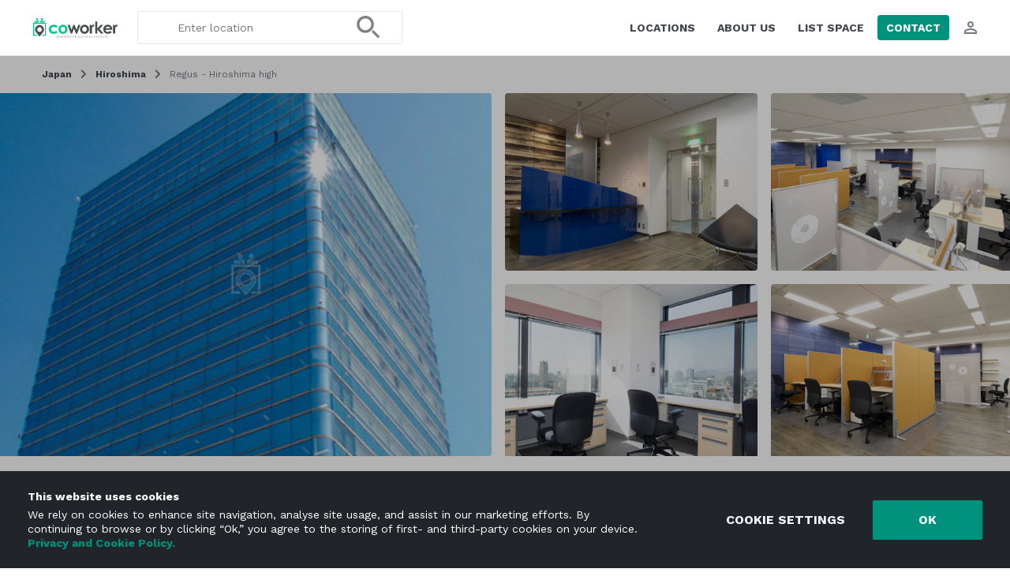

--- FILE ---
content_type: text/html; charset=UTF-8
request_url: https://www.coworker.com/japan/hiroshima/regus-hiroshima-high
body_size: 119072
content:
<!DOCTYPE HTML>
<html lang="en">
   <head>
      <link rel="preconnect" href="https://fonts.gstatic.com" crossorigin />
      <link rel="preconnect" href="https://fonts.googleapis.com" crossorigin />
      <link rel="preconnect" href="https://www.google.com" crossorigin />
      <link rel="preconnect" href="https://js.stripe.com" crossorigin />
      <link rel="preload" as="style" href="https://fonts.googleapis.com/css2?family=Work+Sans:wght@300..700&display=swap" crossorigin="anonymous">
            <meta http-equiv="Content-Type" content="text/html; charset=utf-8">
            <meta name="google-site-verification" content="aVAU-IIMHMpqjozUJT3ZoNJgbUYrGuxU41zNwXCAUqA"/>
      <meta name="author" content="coworker.com">
      <title>Coworking Space at Regus  Hiroshima high, Hiroshima | Coworker</title>
      <meta name="keywords" content="Coworking Space at Regus  Hiroshima high, Coworking Space at Regus  Hiroshima high Hiroshima, Coworking Space at Regus  Hiroshima high Hiroshima book online, coworking, cowork space, coworking space, hostel, coworking space, cowork space, cowering station, coworkers, coworker, coworking reviews, coworking ratings, professional coworking, free coworking, free co work, co work, co working">
      <meta name="description" content="Find coworking space at Regus  Hiroshima high, Hiroshima. Read reviews, get prices, see photos, and more. Find your coworking space on Coworker.com today.">
      <meta property="og:title" content="Coworking Space at Regus  Hiroshima high, Hiroshima | Coworker"/>
      <meta property="og:description" content="Find coworking space at Regus  Hiroshima high, Hiroshima. Read reviews, get prices, see photos, and more. Find your coworking space on Coworker.com today."/>
      <meta property="og:image" content="https://coworker.imgix.net/photos/japan/hiroshima/regus-hiroshima-high/main-1610524902.jpg?w=1200&h=630&q=90&auto=format,compress&fit=crop&mark=/template/img/wm_icon.png&markscale=5&markalign=center,middle"/>
      <meta name="viewport" content="width=device-width, initial-scale=1.0">
      <meta http-equiv="X-UA-Compatible" content="IE=edge"><script type="text/javascript">(window.NREUM||(NREUM={})).init={privacy:{cookies_enabled:true},ajax:{deny_list:["bam.nr-data.net"]},feature_flags:["soft_nav"],distributed_tracing:{enabled:true}};(window.NREUM||(NREUM={})).loader_config={agentID:"1588689415",accountID:"135956",trustKey:"135956",xpid:"VQUCWFNVGwIFXFVWBwYGUF0=",licenseKey:"NRBR-7f660b0d2f1eb83a54c",applicationID:"1584407169",browserID:"1588689415"};;/*! For license information please see nr-loader-spa-1.308.0.min.js.LICENSE.txt */
(()=>{var e,t,r={384:(e,t,r)=>{"use strict";r.d(t,{NT:()=>a,US:()=>u,Zm:()=>o,bQ:()=>d,dV:()=>c,pV:()=>l});var n=r(6154),i=r(1863),s=r(1910);const a={beacon:"bam.nr-data.net",errorBeacon:"bam.nr-data.net"};function o(){return n.gm.NREUM||(n.gm.NREUM={}),void 0===n.gm.newrelic&&(n.gm.newrelic=n.gm.NREUM),n.gm.NREUM}function c(){let e=o();return e.o||(e.o={ST:n.gm.setTimeout,SI:n.gm.setImmediate||n.gm.setInterval,CT:n.gm.clearTimeout,XHR:n.gm.XMLHttpRequest,REQ:n.gm.Request,EV:n.gm.Event,PR:n.gm.Promise,MO:n.gm.MutationObserver,FETCH:n.gm.fetch,WS:n.gm.WebSocket},(0,s.i)(...Object.values(e.o))),e}function d(e,t){let r=o();r.initializedAgents??={},t.initializedAt={ms:(0,i.t)(),date:new Date},r.initializedAgents[e]=t}function u(e,t){o()[e]=t}function l(){return function(){let e=o();const t=e.info||{};e.info={beacon:a.beacon,errorBeacon:a.errorBeacon,...t}}(),function(){let e=o();const t=e.init||{};e.init={...t}}(),c(),function(){let e=o();const t=e.loader_config||{};e.loader_config={...t}}(),o()}},782:(e,t,r)=>{"use strict";r.d(t,{T:()=>n});const n=r(860).K7.pageViewTiming},860:(e,t,r)=>{"use strict";r.d(t,{$J:()=>u,K7:()=>c,P3:()=>d,XX:()=>i,Yy:()=>o,df:()=>s,qY:()=>n,v4:()=>a});const n="events",i="jserrors",s="browser/blobs",a="rum",o="browser/logs",c={ajax:"ajax",genericEvents:"generic_events",jserrors:i,logging:"logging",metrics:"metrics",pageAction:"page_action",pageViewEvent:"page_view_event",pageViewTiming:"page_view_timing",sessionReplay:"session_replay",sessionTrace:"session_trace",softNav:"soft_navigations",spa:"spa"},d={[c.pageViewEvent]:1,[c.pageViewTiming]:2,[c.metrics]:3,[c.jserrors]:4,[c.spa]:5,[c.ajax]:6,[c.sessionTrace]:7,[c.softNav]:8,[c.sessionReplay]:9,[c.logging]:10,[c.genericEvents]:11},u={[c.pageViewEvent]:a,[c.pageViewTiming]:n,[c.ajax]:n,[c.spa]:n,[c.softNav]:n,[c.metrics]:i,[c.jserrors]:i,[c.sessionTrace]:s,[c.sessionReplay]:s,[c.logging]:o,[c.genericEvents]:"ins"}},944:(e,t,r)=>{"use strict";r.d(t,{R:()=>i});var n=r(3241);function i(e,t){"function"==typeof console.debug&&(console.debug("New Relic Warning: https://github.com/newrelic/newrelic-browser-agent/blob/main/docs/warning-codes.md#".concat(e),t),(0,n.W)({agentIdentifier:null,drained:null,type:"data",name:"warn",feature:"warn",data:{code:e,secondary:t}}))}},993:(e,t,r)=>{"use strict";r.d(t,{A$:()=>s,ET:()=>a,TZ:()=>o,p_:()=>i});var n=r(860);const i={ERROR:"ERROR",WARN:"WARN",INFO:"INFO",DEBUG:"DEBUG",TRACE:"TRACE"},s={OFF:0,ERROR:1,WARN:2,INFO:3,DEBUG:4,TRACE:5},a="log",o=n.K7.logging},1541:(e,t,r)=>{"use strict";r.d(t,{U:()=>i,f:()=>n});const n={MFE:"MFE",BA:"BA"};function i(e,t){if(2!==t?.harvestEndpointVersion)return{};const r=t.agentRef.runtime.appMetadata.agents[0].entityGuid;return e?{"source.id":e.id,"source.name":e.name,"source.type":e.type,"parent.id":e.parent?.id||r,"parent.type":e.parent?.type||n.BA}:{"entity.guid":r,appId:t.agentRef.info.applicationID}}},1687:(e,t,r)=>{"use strict";r.d(t,{Ak:()=>d,Ze:()=>h,x3:()=>u});var n=r(3241),i=r(7836),s=r(3606),a=r(860),o=r(2646);const c={};function d(e,t){const r={staged:!1,priority:a.P3[t]||0};l(e),c[e].get(t)||c[e].set(t,r)}function u(e,t){e&&c[e]&&(c[e].get(t)&&c[e].delete(t),p(e,t,!1),c[e].size&&f(e))}function l(e){if(!e)throw new Error("agentIdentifier required");c[e]||(c[e]=new Map)}function h(e="",t="feature",r=!1){if(l(e),!e||!c[e].get(t)||r)return p(e,t);c[e].get(t).staged=!0,f(e)}function f(e){const t=Array.from(c[e]);t.every(([e,t])=>t.staged)&&(t.sort((e,t)=>e[1].priority-t[1].priority),t.forEach(([t])=>{c[e].delete(t),p(e,t)}))}function p(e,t,r=!0){const a=e?i.ee.get(e):i.ee,c=s.i.handlers;if(!a.aborted&&a.backlog&&c){if((0,n.W)({agentIdentifier:e,type:"lifecycle",name:"drain",feature:t}),r){const e=a.backlog[t],r=c[t];if(r){for(let t=0;e&&t<e.length;++t)g(e[t],r);Object.entries(r).forEach(([e,t])=>{Object.values(t||{}).forEach(t=>{t[0]?.on&&t[0]?.context()instanceof o.y&&t[0].on(e,t[1])})})}}a.isolatedBacklog||delete c[t],a.backlog[t]=null,a.emit("drain-"+t,[])}}function g(e,t){var r=e[1];Object.values(t[r]||{}).forEach(t=>{var r=e[0];if(t[0]===r){var n=t[1],i=e[3],s=e[2];n.apply(i,s)}})}},1738:(e,t,r)=>{"use strict";r.d(t,{U:()=>f,Y:()=>h});var n=r(3241),i=r(9908),s=r(1863),a=r(944),o=r(5701),c=r(3969),d=r(8362),u=r(860),l=r(4261);function h(e,t,r,s){const h=s||r;!h||h[e]&&h[e]!==d.d.prototype[e]||(h[e]=function(){(0,i.p)(c.xV,["API/"+e+"/called"],void 0,u.K7.metrics,r.ee),(0,n.W)({agentIdentifier:r.agentIdentifier,drained:!!o.B?.[r.agentIdentifier],type:"data",name:"api",feature:l.Pl+e,data:{}});try{return t.apply(this,arguments)}catch(e){(0,a.R)(23,e)}})}function f(e,t,r,n,a){const o=e.info;null===r?delete o.jsAttributes[t]:o.jsAttributes[t]=r,(a||null===r)&&(0,i.p)(l.Pl+n,[(0,s.t)(),t,r],void 0,"session",e.ee)}},1741:(e,t,r)=>{"use strict";r.d(t,{W:()=>s});var n=r(944),i=r(4261);class s{#e(e,...t){if(this[e]!==s.prototype[e])return this[e](...t);(0,n.R)(35,e)}addPageAction(e,t){return this.#e(i.hG,e,t)}register(e){return this.#e(i.eY,e)}recordCustomEvent(e,t){return this.#e(i.fF,e,t)}setPageViewName(e,t){return this.#e(i.Fw,e,t)}setCustomAttribute(e,t,r){return this.#e(i.cD,e,t,r)}noticeError(e,t){return this.#e(i.o5,e,t)}setUserId(e,t=!1){return this.#e(i.Dl,e,t)}setApplicationVersion(e){return this.#e(i.nb,e)}setErrorHandler(e){return this.#e(i.bt,e)}addRelease(e,t){return this.#e(i.k6,e,t)}log(e,t){return this.#e(i.$9,e,t)}start(){return this.#e(i.d3)}finished(e){return this.#e(i.BL,e)}recordReplay(){return this.#e(i.CH)}pauseReplay(){return this.#e(i.Tb)}addToTrace(e){return this.#e(i.U2,e)}setCurrentRouteName(e){return this.#e(i.PA,e)}interaction(e){return this.#e(i.dT,e)}wrapLogger(e,t,r){return this.#e(i.Wb,e,t,r)}measure(e,t){return this.#e(i.V1,e,t)}consent(e){return this.#e(i.Pv,e)}}},1863:(e,t,r)=>{"use strict";function n(){return Math.floor(performance.now())}r.d(t,{t:()=>n})},1910:(e,t,r)=>{"use strict";r.d(t,{i:()=>s});var n=r(944);const i=new Map;function s(...e){return e.every(e=>{if(i.has(e))return i.get(e);const t="function"==typeof e?e.toString():"",r=t.includes("[native code]"),s=t.includes("nrWrapper");return r||s||(0,n.R)(64,e?.name||t),i.set(e,r),r})}},2555:(e,t,r)=>{"use strict";r.d(t,{D:()=>o,f:()=>a});var n=r(384),i=r(8122);const s={beacon:n.NT.beacon,errorBeacon:n.NT.errorBeacon,licenseKey:void 0,applicationID:void 0,sa:void 0,queueTime:void 0,applicationTime:void 0,ttGuid:void 0,user:void 0,account:void 0,product:void 0,extra:void 0,jsAttributes:{},userAttributes:void 0,atts:void 0,transactionName:void 0,tNamePlain:void 0};function a(e){try{return!!e.licenseKey&&!!e.errorBeacon&&!!e.applicationID}catch(e){return!1}}const o=e=>(0,i.a)(e,s)},2614:(e,t,r)=>{"use strict";r.d(t,{BB:()=>a,H3:()=>n,g:()=>d,iL:()=>c,tS:()=>o,uh:()=>i,wk:()=>s});const n="NRBA",i="SESSION",s=144e5,a=18e5,o={STARTED:"session-started",PAUSE:"session-pause",RESET:"session-reset",RESUME:"session-resume",UPDATE:"session-update"},c={SAME_TAB:"same-tab",CROSS_TAB:"cross-tab"},d={OFF:0,FULL:1,ERROR:2}},2646:(e,t,r)=>{"use strict";r.d(t,{y:()=>n});class n{constructor(e){this.contextId=e}}},2843:(e,t,r)=>{"use strict";r.d(t,{G:()=>s,u:()=>i});var n=r(3878);function i(e,t=!1,r,i){(0,n.DD)("visibilitychange",function(){if(t)return void("hidden"===document.visibilityState&&e());e(document.visibilityState)},r,i)}function s(e,t,r){(0,n.sp)("pagehide",e,t,r)}},3241:(e,t,r)=>{"use strict";r.d(t,{W:()=>s});var n=r(6154);const i="newrelic";function s(e={}){try{n.gm.dispatchEvent(new CustomEvent(i,{detail:e}))}catch(e){}}},3304:(e,t,r)=>{"use strict";r.d(t,{A:()=>s});var n=r(7836);const i=()=>{const e=new WeakSet;return(t,r)=>{if("object"==typeof r&&null!==r){if(e.has(r))return;e.add(r)}return r}};function s(e){try{return JSON.stringify(e,i())??""}catch(e){try{n.ee.emit("internal-error",[e])}catch(e){}return""}}},3333:(e,t,r)=>{"use strict";r.d(t,{$v:()=>u,TZ:()=>n,Xh:()=>c,Zp:()=>i,kd:()=>d,mq:()=>o,nf:()=>a,qN:()=>s});const n=r(860).K7.genericEvents,i=["auxclick","click","copy","keydown","paste","scrollend"],s=["focus","blur"],a=4,o=1e3,c=2e3,d=["PageAction","UserAction","BrowserPerformance"],u={RESOURCES:"experimental.resources",REGISTER:"register"}},3434:(e,t,r)=>{"use strict";r.d(t,{Jt:()=>s,YM:()=>d});var n=r(7836),i=r(5607);const s="nr@original:".concat(i.W),a=50;var o=Object.prototype.hasOwnProperty,c=!1;function d(e,t){return e||(e=n.ee),r.inPlace=function(e,t,n,i,s){n||(n="");const a="-"===n.charAt(0);for(let o=0;o<t.length;o++){const c=t[o],d=e[c];l(d)||(e[c]=r(d,a?c+n:n,i,c,s))}},r.flag=s,r;function r(t,r,n,c,d){return l(t)?t:(r||(r=""),nrWrapper[s]=t,function(e,t,r){if(Object.defineProperty&&Object.keys)try{return Object.keys(e).forEach(function(r){Object.defineProperty(t,r,{get:function(){return e[r]},set:function(t){return e[r]=t,t}})}),t}catch(e){u([e],r)}for(var n in e)o.call(e,n)&&(t[n]=e[n])}(t,nrWrapper,e),nrWrapper);function nrWrapper(){var s,o,l,h;let f;try{o=this,s=[...arguments],l="function"==typeof n?n(s,o):n||{}}catch(t){u([t,"",[s,o,c],l],e)}i(r+"start",[s,o,c],l,d);const p=performance.now();let g;try{return h=t.apply(o,s),g=performance.now(),h}catch(e){throw g=performance.now(),i(r+"err",[s,o,e],l,d),f=e,f}finally{const e=g-p,t={start:p,end:g,duration:e,isLongTask:e>=a,methodName:c,thrownError:f};t.isLongTask&&i("long-task",[t,o],l,d),i(r+"end",[s,o,h],l,d)}}}function i(r,n,i,s){if(!c||t){var a=c;c=!0;try{e.emit(r,n,i,t,s)}catch(t){u([t,r,n,i],e)}c=a}}}function u(e,t){t||(t=n.ee);try{t.emit("internal-error",e)}catch(e){}}function l(e){return!(e&&"function"==typeof e&&e.apply&&!e[s])}},3606:(e,t,r)=>{"use strict";r.d(t,{i:()=>s});var n=r(9908);s.on=a;var i=s.handlers={};function s(e,t,r,s){a(s||n.d,i,e,t,r)}function a(e,t,r,i,s){s||(s="feature"),e||(e=n.d);var a=t[s]=t[s]||{};(a[r]=a[r]||[]).push([e,i])}},3738:(e,t,r)=>{"use strict";r.d(t,{He:()=>i,Kp:()=>o,Lc:()=>d,Rz:()=>u,TZ:()=>n,bD:()=>s,d3:()=>a,jx:()=>l,sl:()=>h,uP:()=>c});const n=r(860).K7.sessionTrace,i="bstResource",s="resource",a="-start",o="-end",c="fn"+a,d="fn"+o,u="pushState",l=1e3,h=3e4},3785:(e,t,r)=>{"use strict";r.d(t,{R:()=>c,b:()=>d});var n=r(9908),i=r(1863),s=r(860),a=r(3969),o=r(993);function c(e,t,r={},c=o.p_.INFO,d=!0,u,l=(0,i.t)()){(0,n.p)(a.xV,["API/logging/".concat(c.toLowerCase(),"/called")],void 0,s.K7.metrics,e),(0,n.p)(o.ET,[l,t,r,c,d,u],void 0,s.K7.logging,e)}function d(e){return"string"==typeof e&&Object.values(o.p_).some(t=>t===e.toUpperCase().trim())}},3878:(e,t,r)=>{"use strict";function n(e,t){return{capture:e,passive:!1,signal:t}}function i(e,t,r=!1,i){window.addEventListener(e,t,n(r,i))}function s(e,t,r=!1,i){document.addEventListener(e,t,n(r,i))}r.d(t,{DD:()=>s,jT:()=>n,sp:()=>i})},3962:(e,t,r)=>{"use strict";r.d(t,{AM:()=>a,O2:()=>l,OV:()=>s,Qu:()=>h,TZ:()=>c,ih:()=>f,pP:()=>o,t1:()=>u,tC:()=>i,wD:()=>d});var n=r(860);const i=["click","keydown","submit"],s="popstate",a="api",o="initialPageLoad",c=n.K7.softNav,d=5e3,u=500,l={INITIAL_PAGE_LOAD:"",ROUTE_CHANGE:1,UNSPECIFIED:2},h={INTERACTION:1,AJAX:2,CUSTOM_END:3,CUSTOM_TRACER:4},f={IP:"in progress",PF:"pending finish",FIN:"finished",CAN:"cancelled"}},3969:(e,t,r)=>{"use strict";r.d(t,{TZ:()=>n,XG:()=>o,rs:()=>i,xV:()=>a,z_:()=>s});const n=r(860).K7.metrics,i="sm",s="cm",a="storeSupportabilityMetrics",o="storeEventMetrics"},4234:(e,t,r)=>{"use strict";r.d(t,{W:()=>s});var n=r(7836),i=r(1687);class s{constructor(e,t){this.agentIdentifier=e,this.ee=n.ee.get(e),this.featureName=t,this.blocked=!1}deregisterDrain(){(0,i.x3)(this.agentIdentifier,this.featureName)}}},4261:(e,t,r)=>{"use strict";r.d(t,{$9:()=>u,BL:()=>c,CH:()=>p,Dl:()=>R,Fw:()=>w,PA:()=>v,Pl:()=>n,Pv:()=>A,Tb:()=>h,U2:()=>a,V1:()=>E,Wb:()=>T,bt:()=>y,cD:()=>b,d3:()=>x,dT:()=>d,eY:()=>g,fF:()=>f,hG:()=>s,hw:()=>i,k6:()=>o,nb:()=>m,o5:()=>l});const n="api-",i=n+"ixn-",s="addPageAction",a="addToTrace",o="addRelease",c="finished",d="interaction",u="log",l="noticeError",h="pauseReplay",f="recordCustomEvent",p="recordReplay",g="register",m="setApplicationVersion",v="setCurrentRouteName",b="setCustomAttribute",y="setErrorHandler",w="setPageViewName",R="setUserId",x="start",T="wrapLogger",E="measure",A="consent"},5205:(e,t,r)=>{"use strict";r.d(t,{j:()=>S});var n=r(384),i=r(1741);var s=r(2555),a=r(3333);const o=e=>{if(!e||"string"!=typeof e)return!1;try{document.createDocumentFragment().querySelector(e)}catch{return!1}return!0};var c=r(2614),d=r(944),u=r(8122);const l="[data-nr-mask]",h=e=>(0,u.a)(e,(()=>{const e={feature_flags:[],experimental:{allow_registered_children:!1,resources:!1},mask_selector:"*",block_selector:"[data-nr-block]",mask_input_options:{color:!1,date:!1,"datetime-local":!1,email:!1,month:!1,number:!1,range:!1,search:!1,tel:!1,text:!1,time:!1,url:!1,week:!1,textarea:!1,select:!1,password:!0}};return{ajax:{deny_list:void 0,block_internal:!0,enabled:!0,autoStart:!0},api:{get allow_registered_children(){return e.feature_flags.includes(a.$v.REGISTER)||e.experimental.allow_registered_children},set allow_registered_children(t){e.experimental.allow_registered_children=t},duplicate_registered_data:!1},browser_consent_mode:{enabled:!1},distributed_tracing:{enabled:void 0,exclude_newrelic_header:void 0,cors_use_newrelic_header:void 0,cors_use_tracecontext_headers:void 0,allowed_origins:void 0},get feature_flags(){return e.feature_flags},set feature_flags(t){e.feature_flags=t},generic_events:{enabled:!0,autoStart:!0},harvest:{interval:30},jserrors:{enabled:!0,autoStart:!0},logging:{enabled:!0,autoStart:!0},metrics:{enabled:!0,autoStart:!0},obfuscate:void 0,page_action:{enabled:!0},page_view_event:{enabled:!0,autoStart:!0},page_view_timing:{enabled:!0,autoStart:!0},performance:{capture_marks:!1,capture_measures:!1,capture_detail:!0,resources:{get enabled(){return e.feature_flags.includes(a.$v.RESOURCES)||e.experimental.resources},set enabled(t){e.experimental.resources=t},asset_types:[],first_party_domains:[],ignore_newrelic:!0}},privacy:{cookies_enabled:!0},proxy:{assets:void 0,beacon:void 0},session:{expiresMs:c.wk,inactiveMs:c.BB},session_replay:{autoStart:!0,enabled:!1,preload:!1,sampling_rate:10,error_sampling_rate:100,collect_fonts:!1,inline_images:!1,fix_stylesheets:!0,mask_all_inputs:!0,get mask_text_selector(){return e.mask_selector},set mask_text_selector(t){o(t)?e.mask_selector="".concat(t,",").concat(l):""===t||null===t?e.mask_selector=l:(0,d.R)(5,t)},get block_class(){return"nr-block"},get ignore_class(){return"nr-ignore"},get mask_text_class(){return"nr-mask"},get block_selector(){return e.block_selector},set block_selector(t){o(t)?e.block_selector+=",".concat(t):""!==t&&(0,d.R)(6,t)},get mask_input_options(){return e.mask_input_options},set mask_input_options(t){t&&"object"==typeof t?e.mask_input_options={...t,password:!0}:(0,d.R)(7,t)}},session_trace:{enabled:!0,autoStart:!0},soft_navigations:{enabled:!0,autoStart:!0},spa:{enabled:!0,autoStart:!0},ssl:void 0,user_actions:{enabled:!0,elementAttributes:["id","className","tagName","type"]}}})());var f=r(6154),p=r(9324);let g=0;const m={buildEnv:p.F3,distMethod:p.Xs,version:p.xv,originTime:f.WN},v={consented:!1},b={appMetadata:{},get consented(){return this.session?.state?.consent||v.consented},set consented(e){v.consented=e},customTransaction:void 0,denyList:void 0,disabled:!1,harvester:void 0,isolatedBacklog:!1,isRecording:!1,loaderType:void 0,maxBytes:3e4,obfuscator:void 0,onerror:void 0,ptid:void 0,releaseIds:{},session:void 0,timeKeeper:void 0,registeredEntities:[],jsAttributesMetadata:{bytes:0},get harvestCount(){return++g}},y=e=>{const t=(0,u.a)(e,b),r=Object.keys(m).reduce((e,t)=>(e[t]={value:m[t],writable:!1,configurable:!0,enumerable:!0},e),{});return Object.defineProperties(t,r)};var w=r(5701);const R=e=>{const t=e.startsWith("http");e+="/",r.p=t?e:"https://"+e};var x=r(7836),T=r(3241);const E={accountID:void 0,trustKey:void 0,agentID:void 0,licenseKey:void 0,applicationID:void 0,xpid:void 0},A=e=>(0,u.a)(e,E),_=new Set;function S(e,t={},r,a){let{init:o,info:c,loader_config:d,runtime:u={},exposed:l=!0}=t;if(!c){const e=(0,n.pV)();o=e.init,c=e.info,d=e.loader_config}e.init=h(o||{}),e.loader_config=A(d||{}),c.jsAttributes??={},f.bv&&(c.jsAttributes.isWorker=!0),e.info=(0,s.D)(c);const p=e.init,g=[c.beacon,c.errorBeacon];_.has(e.agentIdentifier)||(p.proxy.assets&&(R(p.proxy.assets),g.push(p.proxy.assets)),p.proxy.beacon&&g.push(p.proxy.beacon),e.beacons=[...g],function(e){const t=(0,n.pV)();Object.getOwnPropertyNames(i.W.prototype).forEach(r=>{const n=i.W.prototype[r];if("function"!=typeof n||"constructor"===n)return;let s=t[r];e[r]&&!1!==e.exposed&&"micro-agent"!==e.runtime?.loaderType&&(t[r]=(...t)=>{const n=e[r](...t);return s?s(...t):n})})}(e),(0,n.US)("activatedFeatures",w.B)),u.denyList=[...p.ajax.deny_list||[],...p.ajax.block_internal?g:[]],u.ptid=e.agentIdentifier,u.loaderType=r,e.runtime=y(u),_.has(e.agentIdentifier)||(e.ee=x.ee.get(e.agentIdentifier),e.exposed=l,(0,T.W)({agentIdentifier:e.agentIdentifier,drained:!!w.B?.[e.agentIdentifier],type:"lifecycle",name:"initialize",feature:void 0,data:e.config})),_.add(e.agentIdentifier)}},5270:(e,t,r)=>{"use strict";r.d(t,{Aw:()=>a,SR:()=>s,rF:()=>o});var n=r(384),i=r(7767);function s(e){return!!(0,n.dV)().o.MO&&(0,i.V)(e)&&!0===e?.session_trace.enabled}function a(e){return!0===e?.session_replay.preload&&s(e)}function o(e,t){try{if("string"==typeof t?.type){if("password"===t.type.toLowerCase())return"*".repeat(e?.length||0);if(void 0!==t?.dataset?.nrUnmask||t?.classList?.contains("nr-unmask"))return e}}catch(e){}return"string"==typeof e?e.replace(/[\S]/g,"*"):"*".repeat(e?.length||0)}},5289:(e,t,r)=>{"use strict";r.d(t,{GG:()=>a,Qr:()=>c,sB:()=>o});var n=r(3878),i=r(6389);function s(){return"undefined"==typeof document||"complete"===document.readyState}function a(e,t){if(s())return e();const r=(0,i.J)(e),a=setInterval(()=>{s()&&(clearInterval(a),r())},500);(0,n.sp)("load",r,t)}function o(e){if(s())return e();(0,n.DD)("DOMContentLoaded",e)}function c(e){if(s())return e();(0,n.sp)("popstate",e)}},5607:(e,t,r)=>{"use strict";r.d(t,{W:()=>n});const n=(0,r(9566).bz)()},5701:(e,t,r)=>{"use strict";r.d(t,{B:()=>s,t:()=>a});var n=r(3241);const i=new Set,s={};function a(e,t){const r=t.agentIdentifier;s[r]??={},e&&"object"==typeof e&&(i.has(r)||(t.ee.emit("rumresp",[e]),s[r]=e,i.add(r),(0,n.W)({agentIdentifier:r,loaded:!0,drained:!0,type:"lifecycle",name:"load",feature:void 0,data:e})))}},6154:(e,t,r)=>{"use strict";r.d(t,{OF:()=>d,RI:()=>i,WN:()=>h,bv:()=>s,eN:()=>f,gm:()=>a,lR:()=>l,m:()=>c,mw:()=>o,sb:()=>u});var n=r(1863);const i="undefined"!=typeof window&&!!window.document,s="undefined"!=typeof WorkerGlobalScope&&("undefined"!=typeof self&&self instanceof WorkerGlobalScope&&self.navigator instanceof WorkerNavigator||"undefined"!=typeof globalThis&&globalThis instanceof WorkerGlobalScope&&globalThis.navigator instanceof WorkerNavigator),a=i?window:"undefined"!=typeof WorkerGlobalScope&&("undefined"!=typeof self&&self instanceof WorkerGlobalScope&&self||"undefined"!=typeof globalThis&&globalThis instanceof WorkerGlobalScope&&globalThis),o=Boolean("hidden"===a?.document?.visibilityState),c=""+a?.location,d=/iPad|iPhone|iPod/.test(a.navigator?.userAgent),u=d&&"undefined"==typeof SharedWorker,l=(()=>{const e=a.navigator?.userAgent?.match(/Firefox[/\s](\d+\.\d+)/);return Array.isArray(e)&&e.length>=2?+e[1]:0})(),h=Date.now()-(0,n.t)(),f=()=>"undefined"!=typeof PerformanceNavigationTiming&&a?.performance?.getEntriesByType("navigation")?.[0]?.responseStart},6344:(e,t,r)=>{"use strict";r.d(t,{BB:()=>u,Qb:()=>l,TZ:()=>i,Ug:()=>a,Vh:()=>s,_s:()=>o,bc:()=>d,yP:()=>c});var n=r(2614);const i=r(860).K7.sessionReplay,s="errorDuringReplay",a=.12,o={DomContentLoaded:0,Load:1,FullSnapshot:2,IncrementalSnapshot:3,Meta:4,Custom:5},c={[n.g.ERROR]:15e3,[n.g.FULL]:3e5,[n.g.OFF]:0},d={RESET:{message:"Session was reset",sm:"Reset"},IMPORT:{message:"Recorder failed to import",sm:"Import"},TOO_MANY:{message:"429: Too Many Requests",sm:"Too-Many"},TOO_BIG:{message:"Payload was too large",sm:"Too-Big"},CROSS_TAB:{message:"Session Entity was set to OFF on another tab",sm:"Cross-Tab"},ENTITLEMENTS:{message:"Session Replay is not allowed and will not be started",sm:"Entitlement"}},u=5e3,l={API:"api",RESUME:"resume",SWITCH_TO_FULL:"switchToFull",INITIALIZE:"initialize",PRELOAD:"preload"}},6389:(e,t,r)=>{"use strict";function n(e,t=500,r={}){const n=r?.leading||!1;let i;return(...r)=>{n&&void 0===i&&(e.apply(this,r),i=setTimeout(()=>{i=clearTimeout(i)},t)),n||(clearTimeout(i),i=setTimeout(()=>{e.apply(this,r)},t))}}function i(e){let t=!1;return(...r)=>{t||(t=!0,e.apply(this,r))}}r.d(t,{J:()=>i,s:()=>n})},6630:(e,t,r)=>{"use strict";r.d(t,{T:()=>n});const n=r(860).K7.pageViewEvent},6774:(e,t,r)=>{"use strict";r.d(t,{T:()=>n});const n=r(860).K7.jserrors},7295:(e,t,r)=>{"use strict";r.d(t,{Xv:()=>a,gX:()=>i,iW:()=>s});var n=[];function i(e){if(!e||s(e))return!1;if(0===n.length)return!0;if("*"===n[0].hostname)return!1;for(var t=0;t<n.length;t++){var r=n[t];if(r.hostname.test(e.hostname)&&r.pathname.test(e.pathname))return!1}return!0}function s(e){return void 0===e.hostname}function a(e){if(n=[],e&&e.length)for(var t=0;t<e.length;t++){let r=e[t];if(!r)continue;if("*"===r)return void(n=[{hostname:"*"}]);0===r.indexOf("http://")?r=r.substring(7):0===r.indexOf("https://")&&(r=r.substring(8));const i=r.indexOf("/");let s,a;i>0?(s=r.substring(0,i),a=r.substring(i)):(s=r,a="*");let[c]=s.split(":");n.push({hostname:o(c),pathname:o(a,!0)})}}function o(e,t=!1){const r=e.replace(/[.+?^${}()|[\]\\]/g,e=>"\\"+e).replace(/\*/g,".*?");return new RegExp((t?"^":"")+r+"$")}},7485:(e,t,r)=>{"use strict";r.d(t,{D:()=>i});var n=r(6154);function i(e){if(0===(e||"").indexOf("data:"))return{protocol:"data"};try{const t=new URL(e,location.href),r={port:t.port,hostname:t.hostname,pathname:t.pathname,search:t.search,protocol:t.protocol.slice(0,t.protocol.indexOf(":")),sameOrigin:t.protocol===n.gm?.location?.protocol&&t.host===n.gm?.location?.host};return r.port&&""!==r.port||("http:"===t.protocol&&(r.port="80"),"https:"===t.protocol&&(r.port="443")),r.pathname&&""!==r.pathname?r.pathname.startsWith("/")||(r.pathname="/".concat(r.pathname)):r.pathname="/",r}catch(e){return{}}}},7699:(e,t,r)=>{"use strict";r.d(t,{It:()=>s,KC:()=>o,No:()=>i,qh:()=>a});var n=r(860);const i=16e3,s=1e6,a="SESSION_ERROR",o={[n.K7.logging]:!0,[n.K7.genericEvents]:!1,[n.K7.jserrors]:!1,[n.K7.ajax]:!1}},7767:(e,t,r)=>{"use strict";r.d(t,{V:()=>i});var n=r(6154);const i=e=>n.RI&&!0===e?.privacy.cookies_enabled},7836:(e,t,r)=>{"use strict";r.d(t,{P:()=>o,ee:()=>c});var n=r(384),i=r(8990),s=r(2646),a=r(5607);const o="nr@context:".concat(a.W),c=function e(t,r){var n={},a={},u={},l=!1;try{l=16===r.length&&d.initializedAgents?.[r]?.runtime.isolatedBacklog}catch(e){}var h={on:p,addEventListener:p,removeEventListener:function(e,t){var r=n[e];if(!r)return;for(var i=0;i<r.length;i++)r[i]===t&&r.splice(i,1)},emit:function(e,r,n,i,s){!1!==s&&(s=!0);if(c.aborted&&!i)return;t&&s&&t.emit(e,r,n);var o=f(n);g(e).forEach(e=>{e.apply(o,r)});var d=v()[a[e]];d&&d.push([h,e,r,o]);return o},get:m,listeners:g,context:f,buffer:function(e,t){const r=v();if(t=t||"feature",h.aborted)return;Object.entries(e||{}).forEach(([e,n])=>{a[n]=t,t in r||(r[t]=[])})},abort:function(){h._aborted=!0,Object.keys(h.backlog).forEach(e=>{delete h.backlog[e]})},isBuffering:function(e){return!!v()[a[e]]},debugId:r,backlog:l?{}:t&&"object"==typeof t.backlog?t.backlog:{},isolatedBacklog:l};return Object.defineProperty(h,"aborted",{get:()=>{let e=h._aborted||!1;return e||(t&&(e=t.aborted),e)}}),h;function f(e){return e&&e instanceof s.y?e:e?(0,i.I)(e,o,()=>new s.y(o)):new s.y(o)}function p(e,t){n[e]=g(e).concat(t)}function g(e){return n[e]||[]}function m(t){return u[t]=u[t]||e(h,t)}function v(){return h.backlog}}(void 0,"globalEE"),d=(0,n.Zm)();d.ee||(d.ee=c)},8122:(e,t,r)=>{"use strict";r.d(t,{a:()=>i});var n=r(944);function i(e,t){try{if(!e||"object"!=typeof e)return(0,n.R)(3);if(!t||"object"!=typeof t)return(0,n.R)(4);const r=Object.create(Object.getPrototypeOf(t),Object.getOwnPropertyDescriptors(t)),s=0===Object.keys(r).length?e:r;for(let a in s)if(void 0!==e[a])try{if(null===e[a]){r[a]=null;continue}Array.isArray(e[a])&&Array.isArray(t[a])?r[a]=Array.from(new Set([...e[a],...t[a]])):"object"==typeof e[a]&&"object"==typeof t[a]?r[a]=i(e[a],t[a]):r[a]=e[a]}catch(e){r[a]||(0,n.R)(1,e)}return r}catch(e){(0,n.R)(2,e)}}},8139:(e,t,r)=>{"use strict";r.d(t,{u:()=>h});var n=r(7836),i=r(3434),s=r(8990),a=r(6154);const o={},c=a.gm.XMLHttpRequest,d="addEventListener",u="removeEventListener",l="nr@wrapped:".concat(n.P);function h(e){var t=function(e){return(e||n.ee).get("events")}(e);if(o[t.debugId]++)return t;o[t.debugId]=1;var r=(0,i.YM)(t,!0);function h(e){r.inPlace(e,[d,u],"-",p)}function p(e,t){return e[1]}return"getPrototypeOf"in Object&&(a.RI&&f(document,h),c&&f(c.prototype,h),f(a.gm,h)),t.on(d+"-start",function(e,t){var n=e[1];if(null!==n&&("function"==typeof n||"object"==typeof n)&&"newrelic"!==e[0]){var i=(0,s.I)(n,l,function(){var e={object:function(){if("function"!=typeof n.handleEvent)return;return n.handleEvent.apply(n,arguments)},function:n}[typeof n];return e?r(e,"fn-",null,e.name||"anonymous"):n});this.wrapped=e[1]=i}}),t.on(u+"-start",function(e){e[1]=this.wrapped||e[1]}),t}function f(e,t,...r){let n=e;for(;"object"==typeof n&&!Object.prototype.hasOwnProperty.call(n,d);)n=Object.getPrototypeOf(n);n&&t(n,...r)}},8362:(e,t,r)=>{"use strict";r.d(t,{d:()=>s});var n=r(9566),i=r(1741);class s extends i.W{agentIdentifier=(0,n.LA)(16)}},8374:(e,t,r)=>{r.nc=(()=>{try{return document?.currentScript?.nonce}catch(e){}return""})()},8990:(e,t,r)=>{"use strict";r.d(t,{I:()=>i});var n=Object.prototype.hasOwnProperty;function i(e,t,r){if(n.call(e,t))return e[t];var i=r();if(Object.defineProperty&&Object.keys)try{return Object.defineProperty(e,t,{value:i,writable:!0,enumerable:!1}),i}catch(e){}return e[t]=i,i}},9119:(e,t,r)=>{"use strict";r.d(t,{L:()=>s});var n=/([^?#]*)[^#]*(#[^?]*|$).*/,i=/([^?#]*)().*/;function s(e,t){return e?e.replace(t?n:i,"$1$2"):e}},9300:(e,t,r)=>{"use strict";r.d(t,{T:()=>n});const n=r(860).K7.ajax},9324:(e,t,r)=>{"use strict";r.d(t,{AJ:()=>a,F3:()=>i,Xs:()=>s,Yq:()=>o,xv:()=>n});const n="1.308.0",i="PROD",s="CDN",a="@newrelic/rrweb",o="1.0.1"},9566:(e,t,r)=>{"use strict";r.d(t,{LA:()=>o,ZF:()=>c,bz:()=>a,el:()=>d});var n=r(6154);const i="xxxxxxxx-xxxx-4xxx-yxxx-xxxxxxxxxxxx";function s(e,t){return e?15&e[t]:16*Math.random()|0}function a(){const e=n.gm?.crypto||n.gm?.msCrypto;let t,r=0;return e&&e.getRandomValues&&(t=e.getRandomValues(new Uint8Array(30))),i.split("").map(e=>"x"===e?s(t,r++).toString(16):"y"===e?(3&s()|8).toString(16):e).join("")}function o(e){const t=n.gm?.crypto||n.gm?.msCrypto;let r,i=0;t&&t.getRandomValues&&(r=t.getRandomValues(new Uint8Array(e)));const a=[];for(var o=0;o<e;o++)a.push(s(r,i++).toString(16));return a.join("")}function c(){return o(16)}function d(){return o(32)}},9908:(e,t,r)=>{"use strict";r.d(t,{d:()=>n,p:()=>i});var n=r(7836).ee.get("handle");function i(e,t,r,i,s){s?(s.buffer([e],i),s.emit(e,t,r)):(n.buffer([e],i),n.emit(e,t,r))}}},n={};function i(e){var t=n[e];if(void 0!==t)return t.exports;var s=n[e]={exports:{}};return r[e](s,s.exports,i),s.exports}i.m=r,i.d=(e,t)=>{for(var r in t)i.o(t,r)&&!i.o(e,r)&&Object.defineProperty(e,r,{enumerable:!0,get:t[r]})},i.f={},i.e=e=>Promise.all(Object.keys(i.f).reduce((t,r)=>(i.f[r](e,t),t),[])),i.u=e=>({212:"nr-spa-compressor",249:"nr-spa-recorder",478:"nr-spa"}[e]+"-1.308.0.min.js"),i.o=(e,t)=>Object.prototype.hasOwnProperty.call(e,t),e={},t="NRBA-1.308.0.PROD:",i.l=(r,n,s,a)=>{if(e[r])e[r].push(n);else{var o,c;if(void 0!==s)for(var d=document.getElementsByTagName("script"),u=0;u<d.length;u++){var l=d[u];if(l.getAttribute("src")==r||l.getAttribute("data-webpack")==t+s){o=l;break}}if(!o){c=!0;var h={478:"sha512-RSfSVnmHk59T/uIPbdSE0LPeqcEdF4/+XhfJdBuccH5rYMOEZDhFdtnh6X6nJk7hGpzHd9Ujhsy7lZEz/ORYCQ==",249:"sha512-ehJXhmntm85NSqW4MkhfQqmeKFulra3klDyY0OPDUE+sQ3GokHlPh1pmAzuNy//3j4ac6lzIbmXLvGQBMYmrkg==",212:"sha512-B9h4CR46ndKRgMBcK+j67uSR2RCnJfGefU+A7FrgR/k42ovXy5x/MAVFiSvFxuVeEk/pNLgvYGMp1cBSK/G6Fg=="};(o=document.createElement("script")).charset="utf-8",i.nc&&o.setAttribute("nonce",i.nc),o.setAttribute("data-webpack",t+s),o.src=r,0!==o.src.indexOf(window.location.origin+"/")&&(o.crossOrigin="anonymous"),h[a]&&(o.integrity=h[a])}e[r]=[n];var f=(t,n)=>{o.onerror=o.onload=null,clearTimeout(p);var i=e[r];if(delete e[r],o.parentNode&&o.parentNode.removeChild(o),i&&i.forEach(e=>e(n)),t)return t(n)},p=setTimeout(f.bind(null,void 0,{type:"timeout",target:o}),12e4);o.onerror=f.bind(null,o.onerror),o.onload=f.bind(null,o.onload),c&&document.head.appendChild(o)}},i.r=e=>{"undefined"!=typeof Symbol&&Symbol.toStringTag&&Object.defineProperty(e,Symbol.toStringTag,{value:"Module"}),Object.defineProperty(e,"__esModule",{value:!0})},i.p="https://js-agent.newrelic.com/",(()=>{var e={38:0,788:0};i.f.j=(t,r)=>{var n=i.o(e,t)?e[t]:void 0;if(0!==n)if(n)r.push(n[2]);else{var s=new Promise((r,i)=>n=e[t]=[r,i]);r.push(n[2]=s);var a=i.p+i.u(t),o=new Error;i.l(a,r=>{if(i.o(e,t)&&(0!==(n=e[t])&&(e[t]=void 0),n)){var s=r&&("load"===r.type?"missing":r.type),a=r&&r.target&&r.target.src;o.message="Loading chunk "+t+" failed: ("+s+": "+a+")",o.name="ChunkLoadError",o.type=s,o.request=a,n[1](o)}},"chunk-"+t,t)}};var t=(t,r)=>{var n,s,[a,o,c]=r,d=0;if(a.some(t=>0!==e[t])){for(n in o)i.o(o,n)&&(i.m[n]=o[n]);if(c)c(i)}for(t&&t(r);d<a.length;d++)s=a[d],i.o(e,s)&&e[s]&&e[s][0](),e[s]=0},r=self["webpackChunk:NRBA-1.308.0.PROD"]=self["webpackChunk:NRBA-1.308.0.PROD"]||[];r.forEach(t.bind(null,0)),r.push=t.bind(null,r.push.bind(r))})(),(()=>{"use strict";i(8374);var e=i(8362),t=i(860);const r=Object.values(t.K7);var n=i(5205);var s=i(9908),a=i(1863),o=i(4261),c=i(1738);var d=i(1687),u=i(4234),l=i(5289),h=i(6154),f=i(944),p=i(5270),g=i(7767),m=i(6389),v=i(7699);class b extends u.W{constructor(e,t){super(e.agentIdentifier,t),this.agentRef=e,this.abortHandler=void 0,this.featAggregate=void 0,this.loadedSuccessfully=void 0,this.onAggregateImported=new Promise(e=>{this.loadedSuccessfully=e}),this.deferred=Promise.resolve(),!1===e.init[this.featureName].autoStart?this.deferred=new Promise((t,r)=>{this.ee.on("manual-start-all",(0,m.J)(()=>{(0,d.Ak)(e.agentIdentifier,this.featureName),t()}))}):(0,d.Ak)(e.agentIdentifier,t)}importAggregator(e,t,r={}){if(this.featAggregate)return;const n=async()=>{let n;await this.deferred;try{if((0,g.V)(e.init)){const{setupAgentSession:t}=await i.e(478).then(i.bind(i,8766));n=t(e)}}catch(e){(0,f.R)(20,e),this.ee.emit("internal-error",[e]),(0,s.p)(v.qh,[e],void 0,this.featureName,this.ee)}try{if(!this.#t(this.featureName,n,e.init))return(0,d.Ze)(this.agentIdentifier,this.featureName),void this.loadedSuccessfully(!1);const{Aggregate:i}=await t();this.featAggregate=new i(e,r),e.runtime.harvester.initializedAggregates.push(this.featAggregate),this.loadedSuccessfully(!0)}catch(e){(0,f.R)(34,e),this.abortHandler?.(),(0,d.Ze)(this.agentIdentifier,this.featureName,!0),this.loadedSuccessfully(!1),this.ee&&this.ee.abort()}};h.RI?(0,l.GG)(()=>n(),!0):n()}#t(e,r,n){if(this.blocked)return!1;switch(e){case t.K7.sessionReplay:return(0,p.SR)(n)&&!!r;case t.K7.sessionTrace:return!!r;default:return!0}}}var y=i(6630),w=i(2614),R=i(3241);class x extends b{static featureName=y.T;constructor(e){var t;super(e,y.T),this.setupInspectionEvents(e.agentIdentifier),t=e,(0,c.Y)(o.Fw,function(e,r){"string"==typeof e&&("/"!==e.charAt(0)&&(e="/"+e),t.runtime.customTransaction=(r||"http://custom.transaction")+e,(0,s.p)(o.Pl+o.Fw,[(0,a.t)()],void 0,void 0,t.ee))},t),this.importAggregator(e,()=>i.e(478).then(i.bind(i,2467)))}setupInspectionEvents(e){const t=(t,r)=>{t&&(0,R.W)({agentIdentifier:e,timeStamp:t.timeStamp,loaded:"complete"===t.target.readyState,type:"window",name:r,data:t.target.location+""})};(0,l.sB)(e=>{t(e,"DOMContentLoaded")}),(0,l.GG)(e=>{t(e,"load")}),(0,l.Qr)(e=>{t(e,"navigate")}),this.ee.on(w.tS.UPDATE,(t,r)=>{(0,R.W)({agentIdentifier:e,type:"lifecycle",name:"session",data:r})})}}var T=i(384);class E extends e.d{constructor(e){var t;(super(),h.gm)?(this.features={},(0,T.bQ)(this.agentIdentifier,this),this.desiredFeatures=new Set(e.features||[]),this.desiredFeatures.add(x),(0,n.j)(this,e,e.loaderType||"agent"),t=this,(0,c.Y)(o.cD,function(e,r,n=!1){if("string"==typeof e){if(["string","number","boolean"].includes(typeof r)||null===r)return(0,c.U)(t,e,r,o.cD,n);(0,f.R)(40,typeof r)}else(0,f.R)(39,typeof e)},t),function(e){(0,c.Y)(o.Dl,function(t,r=!1){if("string"!=typeof t&&null!==t)return void(0,f.R)(41,typeof t);const n=e.info.jsAttributes["enduser.id"];r&&null!=n&&n!==t?(0,s.p)(o.Pl+"setUserIdAndResetSession",[t],void 0,"session",e.ee):(0,c.U)(e,"enduser.id",t,o.Dl,!0)},e)}(this),function(e){(0,c.Y)(o.nb,function(t){if("string"==typeof t||null===t)return(0,c.U)(e,"application.version",t,o.nb,!1);(0,f.R)(42,typeof t)},e)}(this),function(e){(0,c.Y)(o.d3,function(){e.ee.emit("manual-start-all")},e)}(this),function(e){(0,c.Y)(o.Pv,function(t=!0){if("boolean"==typeof t){if((0,s.p)(o.Pl+o.Pv,[t],void 0,"session",e.ee),e.runtime.consented=t,t){const t=e.features.page_view_event;t.onAggregateImported.then(e=>{const r=t.featAggregate;e&&!r.sentRum&&r.sendRum()})}}else(0,f.R)(65,typeof t)},e)}(this),this.run()):(0,f.R)(21)}get config(){return{info:this.info,init:this.init,loader_config:this.loader_config,runtime:this.runtime}}get api(){return this}run(){try{const e=function(e){const t={};return r.forEach(r=>{t[r]=!!e[r]?.enabled}),t}(this.init),n=[...this.desiredFeatures];n.sort((e,r)=>t.P3[e.featureName]-t.P3[r.featureName]),n.forEach(r=>{if(!e[r.featureName]&&r.featureName!==t.K7.pageViewEvent)return;if(r.featureName===t.K7.spa)return void(0,f.R)(67);const n=function(e){switch(e){case t.K7.ajax:return[t.K7.jserrors];case t.K7.sessionTrace:return[t.K7.ajax,t.K7.pageViewEvent];case t.K7.sessionReplay:return[t.K7.sessionTrace];case t.K7.pageViewTiming:return[t.K7.pageViewEvent];default:return[]}}(r.featureName).filter(e=>!(e in this.features));n.length>0&&(0,f.R)(36,{targetFeature:r.featureName,missingDependencies:n}),this.features[r.featureName]=new r(this)})}catch(e){(0,f.R)(22,e);for(const e in this.features)this.features[e].abortHandler?.();const t=(0,T.Zm)();delete t.initializedAgents[this.agentIdentifier]?.features,delete this.sharedAggregator;return t.ee.get(this.agentIdentifier).abort(),!1}}}var A=i(2843),_=i(782);class S extends b{static featureName=_.T;constructor(e){super(e,_.T),h.RI&&((0,A.u)(()=>(0,s.p)("docHidden",[(0,a.t)()],void 0,_.T,this.ee),!0),(0,A.G)(()=>(0,s.p)("winPagehide",[(0,a.t)()],void 0,_.T,this.ee)),this.importAggregator(e,()=>i.e(478).then(i.bind(i,9917))))}}var O=i(3969);class I extends b{static featureName=O.TZ;constructor(e){super(e,O.TZ),h.RI&&document.addEventListener("securitypolicyviolation",e=>{(0,s.p)(O.xV,["Generic/CSPViolation/Detected"],void 0,this.featureName,this.ee)}),this.importAggregator(e,()=>i.e(478).then(i.bind(i,6555)))}}var N=i(6774),P=i(3878),k=i(3304);class D{constructor(e,t,r,n,i){this.name="UncaughtError",this.message="string"==typeof e?e:(0,k.A)(e),this.sourceURL=t,this.line=r,this.column=n,this.__newrelic=i}}function C(e){return M(e)?e:new D(void 0!==e?.message?e.message:e,e?.filename||e?.sourceURL,e?.lineno||e?.line,e?.colno||e?.col,e?.__newrelic,e?.cause)}function j(e){const t="Unhandled Promise Rejection: ";if(!e?.reason)return;if(M(e.reason)){try{e.reason.message.startsWith(t)||(e.reason.message=t+e.reason.message)}catch(e){}return C(e.reason)}const r=C(e.reason);return(r.message||"").startsWith(t)||(r.message=t+r.message),r}function L(e){if(e.error instanceof SyntaxError&&!/:\d+$/.test(e.error.stack?.trim())){const t=new D(e.message,e.filename,e.lineno,e.colno,e.error.__newrelic,e.cause);return t.name=SyntaxError.name,t}return M(e.error)?e.error:C(e)}function M(e){return e instanceof Error&&!!e.stack}function H(e,r,n,i,o=(0,a.t)()){"string"==typeof e&&(e=new Error(e)),(0,s.p)("err",[e,o,!1,r,n.runtime.isRecording,void 0,i],void 0,t.K7.jserrors,n.ee),(0,s.p)("uaErr",[],void 0,t.K7.genericEvents,n.ee)}var B=i(1541),K=i(993),W=i(3785);function U(e,{customAttributes:t={},level:r=K.p_.INFO}={},n,i,s=(0,a.t)()){(0,W.R)(n.ee,e,t,r,!1,i,s)}function F(e,r,n,i,c=(0,a.t)()){(0,s.p)(o.Pl+o.hG,[c,e,r,i],void 0,t.K7.genericEvents,n.ee)}function V(e,r,n,i,c=(0,a.t)()){const{start:d,end:u,customAttributes:l}=r||{},h={customAttributes:l||{}};if("object"!=typeof h.customAttributes||"string"!=typeof e||0===e.length)return void(0,f.R)(57);const p=(e,t)=>null==e?t:"number"==typeof e?e:e instanceof PerformanceMark?e.startTime:Number.NaN;if(h.start=p(d,0),h.end=p(u,c),Number.isNaN(h.start)||Number.isNaN(h.end))(0,f.R)(57);else{if(h.duration=h.end-h.start,!(h.duration<0))return(0,s.p)(o.Pl+o.V1,[h,e,i],void 0,t.K7.genericEvents,n.ee),h;(0,f.R)(58)}}function G(e,r={},n,i,c=(0,a.t)()){(0,s.p)(o.Pl+o.fF,[c,e,r,i],void 0,t.K7.genericEvents,n.ee)}function z(e){(0,c.Y)(o.eY,function(t){return Y(e,t)},e)}function Y(e,r,n){(0,f.R)(54,"newrelic.register"),r||={},r.type=B.f.MFE,r.licenseKey||=e.info.licenseKey,r.blocked=!1,r.parent=n||{},Array.isArray(r.tags)||(r.tags=[]);const i={};r.tags.forEach(e=>{"name"!==e&&"id"!==e&&(i["source.".concat(e)]=!0)}),r.isolated??=!0;let o=()=>{};const c=e.runtime.registeredEntities;if(!r.isolated){const e=c.find(({metadata:{target:{id:e}}})=>e===r.id&&!r.isolated);if(e)return e}const d=e=>{r.blocked=!0,o=e};function u(e){return"string"==typeof e&&!!e.trim()&&e.trim().length<501||"number"==typeof e}e.init.api.allow_registered_children||d((0,m.J)(()=>(0,f.R)(55))),u(r.id)&&u(r.name)||d((0,m.J)(()=>(0,f.R)(48,r)));const l={addPageAction:(t,n={})=>g(F,[t,{...i,...n},e],r),deregister:()=>{d((0,m.J)(()=>(0,f.R)(68)))},log:(t,n={})=>g(U,[t,{...n,customAttributes:{...i,...n.customAttributes||{}}},e],r),measure:(t,n={})=>g(V,[t,{...n,customAttributes:{...i,...n.customAttributes||{}}},e],r),noticeError:(t,n={})=>g(H,[t,{...i,...n},e],r),register:(t={})=>g(Y,[e,t],l.metadata.target),recordCustomEvent:(t,n={})=>g(G,[t,{...i,...n},e],r),setApplicationVersion:e=>p("application.version",e),setCustomAttribute:(e,t)=>p(e,t),setUserId:e=>p("enduser.id",e),metadata:{customAttributes:i,target:r}},h=()=>(r.blocked&&o(),r.blocked);h()||c.push(l);const p=(e,t)=>{h()||(i[e]=t)},g=(r,n,i)=>{if(h())return;const o=(0,a.t)();(0,s.p)(O.xV,["API/register/".concat(r.name,"/called")],void 0,t.K7.metrics,e.ee);try{if(e.init.api.duplicate_registered_data&&"register"!==r.name){let e=n;if(n[1]instanceof Object){const t={"child.id":i.id,"child.type":i.type};e="customAttributes"in n[1]?[n[0],{...n[1],customAttributes:{...n[1].customAttributes,...t}},...n.slice(2)]:[n[0],{...n[1],...t},...n.slice(2)]}r(...e,void 0,o)}return r(...n,i,o)}catch(e){(0,f.R)(50,e)}};return l}class Z extends b{static featureName=N.T;constructor(e){var t;super(e,N.T),t=e,(0,c.Y)(o.o5,(e,r)=>H(e,r,t),t),function(e){(0,c.Y)(o.bt,function(t){e.runtime.onerror=t},e)}(e),function(e){let t=0;(0,c.Y)(o.k6,function(e,r){++t>10||(this.runtime.releaseIds[e.slice(-200)]=(""+r).slice(-200))},e)}(e),z(e);try{this.removeOnAbort=new AbortController}catch(e){}this.ee.on("internal-error",(t,r)=>{this.abortHandler&&(0,s.p)("ierr",[C(t),(0,a.t)(),!0,{},e.runtime.isRecording,r],void 0,this.featureName,this.ee)}),h.gm.addEventListener("unhandledrejection",t=>{this.abortHandler&&(0,s.p)("err",[j(t),(0,a.t)(),!1,{unhandledPromiseRejection:1},e.runtime.isRecording],void 0,this.featureName,this.ee)},(0,P.jT)(!1,this.removeOnAbort?.signal)),h.gm.addEventListener("error",t=>{this.abortHandler&&(0,s.p)("err",[L(t),(0,a.t)(),!1,{},e.runtime.isRecording],void 0,this.featureName,this.ee)},(0,P.jT)(!1,this.removeOnAbort?.signal)),this.abortHandler=this.#r,this.importAggregator(e,()=>i.e(478).then(i.bind(i,2176)))}#r(){this.removeOnAbort?.abort(),this.abortHandler=void 0}}var q=i(8990);let X=1;function J(e){const t=typeof e;return!e||"object"!==t&&"function"!==t?-1:e===h.gm?0:(0,q.I)(e,"nr@id",function(){return X++})}function Q(e){if("string"==typeof e&&e.length)return e.length;if("object"==typeof e){if("undefined"!=typeof ArrayBuffer&&e instanceof ArrayBuffer&&e.byteLength)return e.byteLength;if("undefined"!=typeof Blob&&e instanceof Blob&&e.size)return e.size;if(!("undefined"!=typeof FormData&&e instanceof FormData))try{return(0,k.A)(e).length}catch(e){return}}}var ee=i(8139),te=i(7836),re=i(3434);const ne={},ie=["open","send"];function se(e){var t=e||te.ee;const r=function(e){return(e||te.ee).get("xhr")}(t);if(void 0===h.gm.XMLHttpRequest)return r;if(ne[r.debugId]++)return r;ne[r.debugId]=1,(0,ee.u)(t);var n=(0,re.YM)(r),i=h.gm.XMLHttpRequest,s=h.gm.MutationObserver,a=h.gm.Promise,o=h.gm.setInterval,c="readystatechange",d=["onload","onerror","onabort","onloadstart","onloadend","onprogress","ontimeout"],u=[],l=h.gm.XMLHttpRequest=function(e){const t=new i(e),s=r.context(t);try{r.emit("new-xhr",[t],s),t.addEventListener(c,(a=s,function(){var e=this;e.readyState>3&&!a.resolved&&(a.resolved=!0,r.emit("xhr-resolved",[],e)),n.inPlace(e,d,"fn-",y)}),(0,P.jT)(!1))}catch(e){(0,f.R)(15,e);try{r.emit("internal-error",[e])}catch(e){}}var a;return t};function p(e,t){n.inPlace(t,["onreadystatechange"],"fn-",y)}if(function(e,t){for(var r in e)t[r]=e[r]}(i,l),l.prototype=i.prototype,n.inPlace(l.prototype,ie,"-xhr-",y),r.on("send-xhr-start",function(e,t){p(e,t),function(e){u.push(e),s&&(g?g.then(b):o?o(b):(m=-m,v.data=m))}(t)}),r.on("open-xhr-start",p),s){var g=a&&a.resolve();if(!o&&!a){var m=1,v=document.createTextNode(m);new s(b).observe(v,{characterData:!0})}}else t.on("fn-end",function(e){e[0]&&e[0].type===c||b()});function b(){for(var e=0;e<u.length;e++)p(0,u[e]);u.length&&(u=[])}function y(e,t){return t}return r}var ae="fetch-",oe=ae+"body-",ce=["arrayBuffer","blob","json","text","formData"],de=h.gm.Request,ue=h.gm.Response,le="prototype";const he={};function fe(e){const t=function(e){return(e||te.ee).get("fetch")}(e);if(!(de&&ue&&h.gm.fetch))return t;if(he[t.debugId]++)return t;function r(e,r,n){var i=e[r];"function"==typeof i&&(e[r]=function(){var e,r=[...arguments],s={};t.emit(n+"before-start",[r],s),s[te.P]&&s[te.P].dt&&(e=s[te.P].dt);var a=i.apply(this,r);return t.emit(n+"start",[r,e],a),a.then(function(e){return t.emit(n+"end",[null,e],a),e},function(e){throw t.emit(n+"end",[e],a),e})})}return he[t.debugId]=1,ce.forEach(e=>{r(de[le],e,oe),r(ue[le],e,oe)}),r(h.gm,"fetch",ae),t.on(ae+"end",function(e,r){var n=this;if(r){var i=r.headers.get("content-length");null!==i&&(n.rxSize=i),t.emit(ae+"done",[null,r],n)}else t.emit(ae+"done",[e],n)}),t}var pe=i(7485),ge=i(9566);class me{constructor(e){this.agentRef=e}generateTracePayload(e){const t=this.agentRef.loader_config;if(!this.shouldGenerateTrace(e)||!t)return null;var r=(t.accountID||"").toString()||null,n=(t.agentID||"").toString()||null,i=(t.trustKey||"").toString()||null;if(!r||!n)return null;var s=(0,ge.ZF)(),a=(0,ge.el)(),o=Date.now(),c={spanId:s,traceId:a,timestamp:o};return(e.sameOrigin||this.isAllowedOrigin(e)&&this.useTraceContextHeadersForCors())&&(c.traceContextParentHeader=this.generateTraceContextParentHeader(s,a),c.traceContextStateHeader=this.generateTraceContextStateHeader(s,o,r,n,i)),(e.sameOrigin&&!this.excludeNewrelicHeader()||!e.sameOrigin&&this.isAllowedOrigin(e)&&this.useNewrelicHeaderForCors())&&(c.newrelicHeader=this.generateTraceHeader(s,a,o,r,n,i)),c}generateTraceContextParentHeader(e,t){return"00-"+t+"-"+e+"-01"}generateTraceContextStateHeader(e,t,r,n,i){return i+"@nr=0-1-"+r+"-"+n+"-"+e+"----"+t}generateTraceHeader(e,t,r,n,i,s){if(!("function"==typeof h.gm?.btoa))return null;var a={v:[0,1],d:{ty:"Browser",ac:n,ap:i,id:e,tr:t,ti:r}};return s&&n!==s&&(a.d.tk=s),btoa((0,k.A)(a))}shouldGenerateTrace(e){return this.agentRef.init?.distributed_tracing?.enabled&&this.isAllowedOrigin(e)}isAllowedOrigin(e){var t=!1;const r=this.agentRef.init?.distributed_tracing;if(e.sameOrigin)t=!0;else if(r?.allowed_origins instanceof Array)for(var n=0;n<r.allowed_origins.length;n++){var i=(0,pe.D)(r.allowed_origins[n]);if(e.hostname===i.hostname&&e.protocol===i.protocol&&e.port===i.port){t=!0;break}}return t}excludeNewrelicHeader(){var e=this.agentRef.init?.distributed_tracing;return!!e&&!!e.exclude_newrelic_header}useNewrelicHeaderForCors(){var e=this.agentRef.init?.distributed_tracing;return!!e&&!1!==e.cors_use_newrelic_header}useTraceContextHeadersForCors(){var e=this.agentRef.init?.distributed_tracing;return!!e&&!!e.cors_use_tracecontext_headers}}var ve=i(9300),be=i(7295);function ye(e){return"string"==typeof e?e:e instanceof(0,T.dV)().o.REQ?e.url:h.gm?.URL&&e instanceof URL?e.href:void 0}var we=["load","error","abort","timeout"],Re=we.length,xe=(0,T.dV)().o.REQ,Te=(0,T.dV)().o.XHR;const Ee="X-NewRelic-App-Data";class Ae extends b{static featureName=ve.T;constructor(e){super(e,ve.T),this.dt=new me(e),this.handler=(e,t,r,n)=>(0,s.p)(e,t,r,n,this.ee);try{const e={xmlhttprequest:"xhr",fetch:"fetch",beacon:"beacon"};h.gm?.performance?.getEntriesByType("resource").forEach(r=>{if(r.initiatorType in e&&0!==r.responseStatus){const n={status:r.responseStatus},i={rxSize:r.transferSize,duration:Math.floor(r.duration),cbTime:0};_e(n,r.name),this.handler("xhr",[n,i,r.startTime,r.responseEnd,e[r.initiatorType]],void 0,t.K7.ajax)}})}catch(e){}fe(this.ee),se(this.ee),function(e,r,n,i){function o(e){var t=this;t.totalCbs=0,t.called=0,t.cbTime=0,t.end=T,t.ended=!1,t.xhrGuids={},t.lastSize=null,t.loadCaptureCalled=!1,t.params=this.params||{},t.metrics=this.metrics||{},t.latestLongtaskEnd=0,e.addEventListener("load",function(r){E(t,e)},(0,P.jT)(!1)),h.lR||e.addEventListener("progress",function(e){t.lastSize=e.loaded},(0,P.jT)(!1))}function c(e){this.params={method:e[0]},_e(this,e[1]),this.metrics={}}function d(t,r){e.loader_config.xpid&&this.sameOrigin&&r.setRequestHeader("X-NewRelic-ID",e.loader_config.xpid);var n=i.generateTracePayload(this.parsedOrigin);if(n){var s=!1;n.newrelicHeader&&(r.setRequestHeader("newrelic",n.newrelicHeader),s=!0),n.traceContextParentHeader&&(r.setRequestHeader("traceparent",n.traceContextParentHeader),n.traceContextStateHeader&&r.setRequestHeader("tracestate",n.traceContextStateHeader),s=!0),s&&(this.dt=n)}}function u(e,t){var n=this.metrics,i=e[0],s=this;if(n&&i){var o=Q(i);o&&(n.txSize=o)}this.startTime=(0,a.t)(),this.body=i,this.listener=function(e){try{"abort"!==e.type||s.loadCaptureCalled||(s.params.aborted=!0),("load"!==e.type||s.called===s.totalCbs&&(s.onloadCalled||"function"!=typeof t.onload)&&"function"==typeof s.end)&&s.end(t)}catch(e){try{r.emit("internal-error",[e])}catch(e){}}};for(var c=0;c<Re;c++)t.addEventListener(we[c],this.listener,(0,P.jT)(!1))}function l(e,t,r){this.cbTime+=e,t?this.onloadCalled=!0:this.called+=1,this.called!==this.totalCbs||!this.onloadCalled&&"function"==typeof r.onload||"function"!=typeof this.end||this.end(r)}function f(e,t){var r=""+J(e)+!!t;this.xhrGuids&&!this.xhrGuids[r]&&(this.xhrGuids[r]=!0,this.totalCbs+=1)}function p(e,t){var r=""+J(e)+!!t;this.xhrGuids&&this.xhrGuids[r]&&(delete this.xhrGuids[r],this.totalCbs-=1)}function g(){this.endTime=(0,a.t)()}function m(e,t){t instanceof Te&&"load"===e[0]&&r.emit("xhr-load-added",[e[1],e[2]],t)}function v(e,t){t instanceof Te&&"load"===e[0]&&r.emit("xhr-load-removed",[e[1],e[2]],t)}function b(e,t,r){t instanceof Te&&("onload"===r&&(this.onload=!0),("load"===(e[0]&&e[0].type)||this.onload)&&(this.xhrCbStart=(0,a.t)()))}function y(e,t){this.xhrCbStart&&r.emit("xhr-cb-time",[(0,a.t)()-this.xhrCbStart,this.onload,t],t)}function w(e){var t,r=e[1]||{};if("string"==typeof e[0]?0===(t=e[0]).length&&h.RI&&(t=""+h.gm.location.href):e[0]&&e[0].url?t=e[0].url:h.gm?.URL&&e[0]&&e[0]instanceof URL?t=e[0].href:"function"==typeof e[0].toString&&(t=e[0].toString()),"string"==typeof t&&0!==t.length){t&&(this.parsedOrigin=(0,pe.D)(t),this.sameOrigin=this.parsedOrigin.sameOrigin);var n=i.generateTracePayload(this.parsedOrigin);if(n&&(n.newrelicHeader||n.traceContextParentHeader))if(e[0]&&e[0].headers)o(e[0].headers,n)&&(this.dt=n);else{var s={};for(var a in r)s[a]=r[a];s.headers=new Headers(r.headers||{}),o(s.headers,n)&&(this.dt=n),e.length>1?e[1]=s:e.push(s)}}function o(e,t){var r=!1;return t.newrelicHeader&&(e.set("newrelic",t.newrelicHeader),r=!0),t.traceContextParentHeader&&(e.set("traceparent",t.traceContextParentHeader),t.traceContextStateHeader&&e.set("tracestate",t.traceContextStateHeader),r=!0),r}}function R(e,t){this.params={},this.metrics={},this.startTime=(0,a.t)(),this.dt=t,e.length>=1&&(this.target=e[0]),e.length>=2&&(this.opts=e[1]);var r=this.opts||{},n=this.target;_e(this,ye(n));var i=(""+(n&&n instanceof xe&&n.method||r.method||"GET")).toUpperCase();this.params.method=i,this.body=r.body,this.txSize=Q(r.body)||0}function x(e,r){if(this.endTime=(0,a.t)(),this.params||(this.params={}),(0,be.iW)(this.params))return;let i;this.params.status=r?r.status:0,"string"==typeof this.rxSize&&this.rxSize.length>0&&(i=+this.rxSize);const s={txSize:this.txSize,rxSize:i,duration:(0,a.t)()-this.startTime};n("xhr",[this.params,s,this.startTime,this.endTime,"fetch"],this,t.K7.ajax)}function T(e){const r=this.params,i=this.metrics;if(!this.ended){this.ended=!0;for(let t=0;t<Re;t++)e.removeEventListener(we[t],this.listener,!1);r.aborted||(0,be.iW)(r)||(i.duration=(0,a.t)()-this.startTime,this.loadCaptureCalled||4!==e.readyState?null==r.status&&(r.status=0):E(this,e),i.cbTime=this.cbTime,n("xhr",[r,i,this.startTime,this.endTime,"xhr"],this,t.K7.ajax))}}function E(e,n){e.params.status=n.status;var i=function(e,t){var r=e.responseType;return"json"===r&&null!==t?t:"arraybuffer"===r||"blob"===r||"json"===r?Q(e.response):"text"===r||""===r||void 0===r?Q(e.responseText):void 0}(n,e.lastSize);if(i&&(e.metrics.rxSize=i),e.sameOrigin&&n.getAllResponseHeaders().indexOf(Ee)>=0){var a=n.getResponseHeader(Ee);a&&((0,s.p)(O.rs,["Ajax/CrossApplicationTracing/Header/Seen"],void 0,t.K7.metrics,r),e.params.cat=a.split(", ").pop())}e.loadCaptureCalled=!0}r.on("new-xhr",o),r.on("open-xhr-start",c),r.on("open-xhr-end",d),r.on("send-xhr-start",u),r.on("xhr-cb-time",l),r.on("xhr-load-added",f),r.on("xhr-load-removed",p),r.on("xhr-resolved",g),r.on("addEventListener-end",m),r.on("removeEventListener-end",v),r.on("fn-end",y),r.on("fetch-before-start",w),r.on("fetch-start",R),r.on("fn-start",b),r.on("fetch-done",x)}(e,this.ee,this.handler,this.dt),this.importAggregator(e,()=>i.e(478).then(i.bind(i,3845)))}}function _e(e,t){var r=(0,pe.D)(t),n=e.params||e;n.hostname=r.hostname,n.port=r.port,n.protocol=r.protocol,n.host=r.hostname+":"+r.port,n.pathname=r.pathname,e.parsedOrigin=r,e.sameOrigin=r.sameOrigin}const Se={},Oe=["pushState","replaceState"];function Ie(e){const t=function(e){return(e||te.ee).get("history")}(e);return!h.RI||Se[t.debugId]++||(Se[t.debugId]=1,(0,re.YM)(t).inPlace(window.history,Oe,"-")),t}var Ne=i(3738);function Pe(e){(0,c.Y)(o.BL,function(r=Date.now()){const n=r-h.WN;n<0&&(0,f.R)(62,r),(0,s.p)(O.XG,[o.BL,{time:n}],void 0,t.K7.metrics,e.ee),e.addToTrace({name:o.BL,start:r,origin:"nr"}),(0,s.p)(o.Pl+o.hG,[n,o.BL],void 0,t.K7.genericEvents,e.ee)},e)}const{He:ke,bD:De,d3:Ce,Kp:je,TZ:Le,Lc:Me,uP:He,Rz:Be}=Ne;class Ke extends b{static featureName=Le;constructor(e){var r;super(e,Le),r=e,(0,c.Y)(o.U2,function(e){if(!(e&&"object"==typeof e&&e.name&&e.start))return;const n={n:e.name,s:e.start-h.WN,e:(e.end||e.start)-h.WN,o:e.origin||"",t:"api"};n.s<0||n.e<0||n.e<n.s?(0,f.R)(61,{start:n.s,end:n.e}):(0,s.p)("bstApi",[n],void 0,t.K7.sessionTrace,r.ee)},r),Pe(e);if(!(0,g.V)(e.init))return void this.deregisterDrain();const n=this.ee;let d;Ie(n),this.eventsEE=(0,ee.u)(n),this.eventsEE.on(He,function(e,t){this.bstStart=(0,a.t)()}),this.eventsEE.on(Me,function(e,r){(0,s.p)("bst",[e[0],r,this.bstStart,(0,a.t)()],void 0,t.K7.sessionTrace,n)}),n.on(Be+Ce,function(e){this.time=(0,a.t)(),this.startPath=location.pathname+location.hash}),n.on(Be+je,function(e){(0,s.p)("bstHist",[location.pathname+location.hash,this.startPath,this.time],void 0,t.K7.sessionTrace,n)});try{d=new PerformanceObserver(e=>{const r=e.getEntries();(0,s.p)(ke,[r],void 0,t.K7.sessionTrace,n)}),d.observe({type:De,buffered:!0})}catch(e){}this.importAggregator(e,()=>i.e(478).then(i.bind(i,6974)),{resourceObserver:d})}}var We=i(6344);class Ue extends b{static featureName=We.TZ;#n;recorder;constructor(e){var r;let n;super(e,We.TZ),r=e,(0,c.Y)(o.CH,function(){(0,s.p)(o.CH,[],void 0,t.K7.sessionReplay,r.ee)},r),function(e){(0,c.Y)(o.Tb,function(){(0,s.p)(o.Tb,[],void 0,t.K7.sessionReplay,e.ee)},e)}(e);try{n=JSON.parse(localStorage.getItem("".concat(w.H3,"_").concat(w.uh)))}catch(e){}(0,p.SR)(e.init)&&this.ee.on(o.CH,()=>this.#i()),this.#s(n)&&this.importRecorder().then(e=>{e.startRecording(We.Qb.PRELOAD,n?.sessionReplayMode)}),this.importAggregator(this.agentRef,()=>i.e(478).then(i.bind(i,6167)),this),this.ee.on("err",e=>{this.blocked||this.agentRef.runtime.isRecording&&(this.errorNoticed=!0,(0,s.p)(We.Vh,[e],void 0,this.featureName,this.ee))})}#s(e){return e&&(e.sessionReplayMode===w.g.FULL||e.sessionReplayMode===w.g.ERROR)||(0,p.Aw)(this.agentRef.init)}importRecorder(){return this.recorder?Promise.resolve(this.recorder):(this.#n??=Promise.all([i.e(478),i.e(249)]).then(i.bind(i,4866)).then(({Recorder:e})=>(this.recorder=new e(this),this.recorder)).catch(e=>{throw this.ee.emit("internal-error",[e]),this.blocked=!0,e}),this.#n)}#i(){this.blocked||(this.featAggregate?this.featAggregate.mode!==w.g.FULL&&this.featAggregate.initializeRecording(w.g.FULL,!0,We.Qb.API):this.importRecorder().then(()=>{this.recorder.startRecording(We.Qb.API,w.g.FULL)}))}}var Fe=i(3962);class Ve extends b{static featureName=Fe.TZ;constructor(e){if(super(e,Fe.TZ),function(e){const r=e.ee.get("tracer");function n(){}(0,c.Y)(o.dT,function(e){return(new n).get("object"==typeof e?e:{})},e);const i=n.prototype={createTracer:function(n,i){var o={},c=this,d="function"==typeof i;return(0,s.p)(O.xV,["API/createTracer/called"],void 0,t.K7.metrics,e.ee),function(){if(r.emit((d?"":"no-")+"fn-start",[(0,a.t)(),c,d],o),d)try{return i.apply(this,arguments)}catch(e){const t="string"==typeof e?new Error(e):e;throw r.emit("fn-err",[arguments,this,t],o),t}finally{r.emit("fn-end",[(0,a.t)()],o)}}}};["actionText","setName","setAttribute","save","ignore","onEnd","getContext","end","get"].forEach(r=>{c.Y.apply(this,[r,function(){return(0,s.p)(o.hw+r,[performance.now(),...arguments],this,t.K7.softNav,e.ee),this},e,i])}),(0,c.Y)(o.PA,function(){(0,s.p)(o.hw+"routeName",[performance.now(),...arguments],void 0,t.K7.softNav,e.ee)},e)}(e),!h.RI||!(0,T.dV)().o.MO)return;const r=Ie(this.ee);try{this.removeOnAbort=new AbortController}catch(e){}Fe.tC.forEach(e=>{(0,P.sp)(e,e=>{l(e)},!0,this.removeOnAbort?.signal)});const n=()=>(0,s.p)("newURL",[(0,a.t)(),""+window.location],void 0,this.featureName,this.ee);r.on("pushState-end",n),r.on("replaceState-end",n),(0,P.sp)(Fe.OV,e=>{l(e),(0,s.p)("newURL",[e.timeStamp,""+window.location],void 0,this.featureName,this.ee)},!0,this.removeOnAbort?.signal);let d=!1;const u=new((0,T.dV)().o.MO)((e,t)=>{d||(d=!0,requestAnimationFrame(()=>{(0,s.p)("newDom",[(0,a.t)()],void 0,this.featureName,this.ee),d=!1}))}),l=(0,m.s)(e=>{"loading"!==document.readyState&&((0,s.p)("newUIEvent",[e],void 0,this.featureName,this.ee),u.observe(document.body,{attributes:!0,childList:!0,subtree:!0,characterData:!0}))},100,{leading:!0});this.abortHandler=function(){this.removeOnAbort?.abort(),u.disconnect(),this.abortHandler=void 0},this.importAggregator(e,()=>i.e(478).then(i.bind(i,4393)),{domObserver:u})}}var Ge=i(3333),ze=i(9119);const Ye={},Ze=new Set;function qe(e){return"string"==typeof e?{type:"string",size:(new TextEncoder).encode(e).length}:e instanceof ArrayBuffer?{type:"ArrayBuffer",size:e.byteLength}:e instanceof Blob?{type:"Blob",size:e.size}:e instanceof DataView?{type:"DataView",size:e.byteLength}:ArrayBuffer.isView(e)?{type:"TypedArray",size:e.byteLength}:{type:"unknown",size:0}}class Xe{constructor(e,t){this.timestamp=(0,a.t)(),this.currentUrl=(0,ze.L)(window.location.href),this.socketId=(0,ge.LA)(8),this.requestedUrl=(0,ze.L)(e),this.requestedProtocols=Array.isArray(t)?t.join(","):t||"",this.openedAt=void 0,this.protocol=void 0,this.extensions=void 0,this.binaryType=void 0,this.messageOrigin=void 0,this.messageCount=0,this.messageBytes=0,this.messageBytesMin=0,this.messageBytesMax=0,this.messageTypes=void 0,this.sendCount=0,this.sendBytes=0,this.sendBytesMin=0,this.sendBytesMax=0,this.sendTypes=void 0,this.closedAt=void 0,this.closeCode=void 0,this.closeReason="unknown",this.closeWasClean=void 0,this.connectedDuration=0,this.hasErrors=void 0}}class $e extends b{static featureName=Ge.TZ;constructor(e){super(e,Ge.TZ);const r=e.init.feature_flags.includes("websockets"),n=[e.init.page_action.enabled,e.init.performance.capture_marks,e.init.performance.capture_measures,e.init.performance.resources.enabled,e.init.user_actions.enabled,r];var d;let u,l;if(d=e,(0,c.Y)(o.hG,(e,t)=>F(e,t,d),d),function(e){(0,c.Y)(o.fF,(t,r)=>G(t,r,e),e)}(e),Pe(e),z(e),function(e){(0,c.Y)(o.V1,(t,r)=>V(t,r,e),e)}(e),r&&(l=function(e){if(!(0,T.dV)().o.WS)return e;const t=e.get("websockets");if(Ye[t.debugId]++)return t;Ye[t.debugId]=1,(0,A.G)(()=>{const e=(0,a.t)();Ze.forEach(r=>{r.nrData.closedAt=e,r.nrData.closeCode=1001,r.nrData.closeReason="Page navigating away",r.nrData.closeWasClean=!1,r.nrData.openedAt&&(r.nrData.connectedDuration=e-r.nrData.openedAt),t.emit("ws",[r.nrData],r)})});class r extends WebSocket{static name="WebSocket";static toString(){return"function WebSocket() { [native code] }"}toString(){return"[object WebSocket]"}get[Symbol.toStringTag](){return r.name}#a(e){(e.__newrelic??={}).socketId=this.nrData.socketId,this.nrData.hasErrors??=!0}constructor(...e){super(...e),this.nrData=new Xe(e[0],e[1]),this.addEventListener("open",()=>{this.nrData.openedAt=(0,a.t)(),["protocol","extensions","binaryType"].forEach(e=>{this.nrData[e]=this[e]}),Ze.add(this)}),this.addEventListener("message",e=>{const{type:t,size:r}=qe(e.data);this.nrData.messageOrigin??=(0,ze.L)(e.origin),this.nrData.messageCount++,this.nrData.messageBytes+=r,this.nrData.messageBytesMin=Math.min(this.nrData.messageBytesMin||1/0,r),this.nrData.messageBytesMax=Math.max(this.nrData.messageBytesMax,r),(this.nrData.messageTypes??"").includes(t)||(this.nrData.messageTypes=this.nrData.messageTypes?"".concat(this.nrData.messageTypes,",").concat(t):t)}),this.addEventListener("close",e=>{this.nrData.closedAt=(0,a.t)(),this.nrData.closeCode=e.code,e.reason&&(this.nrData.closeReason=e.reason),this.nrData.closeWasClean=e.wasClean,this.nrData.connectedDuration=this.nrData.closedAt-this.nrData.openedAt,Ze.delete(this),t.emit("ws",[this.nrData],this)})}addEventListener(e,t,...r){const n=this,i="function"==typeof t?function(...e){try{return t.apply(this,e)}catch(e){throw n.#a(e),e}}:t?.handleEvent?{handleEvent:function(...e){try{return t.handleEvent.apply(t,e)}catch(e){throw n.#a(e),e}}}:t;return super.addEventListener(e,i,...r)}send(e){if(this.readyState===WebSocket.OPEN){const{type:t,size:r}=qe(e);this.nrData.sendCount++,this.nrData.sendBytes+=r,this.nrData.sendBytesMin=Math.min(this.nrData.sendBytesMin||1/0,r),this.nrData.sendBytesMax=Math.max(this.nrData.sendBytesMax,r),(this.nrData.sendTypes??"").includes(t)||(this.nrData.sendTypes=this.nrData.sendTypes?"".concat(this.nrData.sendTypes,",").concat(t):t)}try{return super.send(e)}catch(e){throw this.#a(e),e}}close(...e){try{super.close(...e)}catch(e){throw this.#a(e),e}}}return h.gm.WebSocket=r,t}(this.ee)),h.RI){if(fe(this.ee),se(this.ee),u=Ie(this.ee),e.init.user_actions.enabled){function f(t){const r=(0,pe.D)(t);return e.beacons.includes(r.hostname+":"+r.port)}function p(){u.emit("navChange")}Ge.Zp.forEach(e=>(0,P.sp)(e,e=>(0,s.p)("ua",[e],void 0,this.featureName,this.ee),!0)),Ge.qN.forEach(e=>{const t=(0,m.s)(e=>{(0,s.p)("ua",[e],void 0,this.featureName,this.ee)},500,{leading:!0});(0,P.sp)(e,t)}),h.gm.addEventListener("error",()=>{(0,s.p)("uaErr",[],void 0,t.K7.genericEvents,this.ee)},(0,P.jT)(!1,this.removeOnAbort?.signal)),this.ee.on("open-xhr-start",(e,r)=>{f(e[1])||r.addEventListener("readystatechange",()=>{2===r.readyState&&(0,s.p)("uaXhr",[],void 0,t.K7.genericEvents,this.ee)})}),this.ee.on("fetch-start",e=>{e.length>=1&&!f(ye(e[0]))&&(0,s.p)("uaXhr",[],void 0,t.K7.genericEvents,this.ee)}),u.on("pushState-end",p),u.on("replaceState-end",p),window.addEventListener("hashchange",p,(0,P.jT)(!0,this.removeOnAbort?.signal)),window.addEventListener("popstate",p,(0,P.jT)(!0,this.removeOnAbort?.signal))}if(e.init.performance.resources.enabled&&h.gm.PerformanceObserver?.supportedEntryTypes.includes("resource")){new PerformanceObserver(e=>{e.getEntries().forEach(e=>{(0,s.p)("browserPerformance.resource",[e],void 0,this.featureName,this.ee)})}).observe({type:"resource",buffered:!0})}}r&&l.on("ws",e=>{(0,s.p)("ws-complete",[e],void 0,this.featureName,this.ee)});try{this.removeOnAbort=new AbortController}catch(g){}this.abortHandler=()=>{this.removeOnAbort?.abort(),this.abortHandler=void 0},n.some(e=>e)?this.importAggregator(e,()=>i.e(478).then(i.bind(i,8019))):this.deregisterDrain()}}var Je=i(2646);const Qe=new Map;function et(e,t,r,n,i=!0){if("object"!=typeof t||!t||"string"!=typeof r||!r||"function"!=typeof t[r])return(0,f.R)(29);const s=function(e){return(e||te.ee).get("logger")}(e),a=(0,re.YM)(s),o=new Je.y(te.P);o.level=n.level,o.customAttributes=n.customAttributes,o.autoCaptured=i;const c=t[r]?.[re.Jt]||t[r];return Qe.set(c,o),a.inPlace(t,[r],"wrap-logger-",()=>Qe.get(c)),s}var tt=i(1910);class rt extends b{static featureName=K.TZ;constructor(e){var t;super(e,K.TZ),t=e,(0,c.Y)(o.$9,(e,r)=>U(e,r,t),t),function(e){(0,c.Y)(o.Wb,(t,r,{customAttributes:n={},level:i=K.p_.INFO}={})=>{et(e.ee,t,r,{customAttributes:n,level:i},!1)},e)}(e),z(e);const r=this.ee;["log","error","warn","info","debug","trace"].forEach(e=>{(0,tt.i)(h.gm.console[e]),et(r,h.gm.console,e,{level:"log"===e?"info":e})}),this.ee.on("wrap-logger-end",function([e]){const{level:t,customAttributes:n,autoCaptured:i}=this;(0,W.R)(r,e,n,t,i)}),this.importAggregator(e,()=>i.e(478).then(i.bind(i,5288)))}}new E({features:[Ae,x,S,Ke,Ue,I,Z,$e,rt,Ve],loaderType:"spa"})})()})();</script>
      <meta name="referrer" content="no-referrer-when-downgrade">
      <meta http-equiv='Referrer-Policy' content='no-referrer-when-downgrade'>
      <link rel="canonical" href="https://www.coworker.com/japan/hiroshima/regus-hiroshima-high" />            <link rel="coworker-icon" href="https://d2w68ocb6l47bj.cloudfront.net/v20251122/_redesign/img/favicon.png"/>
      <script type="application/ld+json">
{"@context":"http://schema.org","@type":"Service","serviceType":"Shared Office Space","provider":{"@type":"LocalBusiness","name":"Regus - Hiroshima high","image":"https://coworker.imgix.net/photos/japan/hiroshima/regus-hiroshima-high/main-1610524902.jpg?w=360&h=206&q=90&auto=format,compress&fit=crop&mark=/template/img/wm_icon.png&markscale=5&markalign=center,middle","@id":"https://www.coworker.com/japan/hiroshima/regus-hiroshima-high","url":"https://www.coworker.com/japan/hiroshima/regus-hiroshima-high","aggregateRating":{"@type":"AggregateRating","ratingValue":"5.0000","bestRating":5,"ratingCount":"3"},"openingHoursSpecification":[{"@type":"OpeningHoursSpecification","dayOfWeek":"Monday","opens":"09:00","closes":"18:00"},{"@type":"OpeningHoursSpecification","dayOfWeek":"Tuesday","opens":"09:00","closes":"18:00"},{"@type":"OpeningHoursSpecification","dayOfWeek":"Wednesday","opens":"09:00","closes":"18:00"},{"@type":"OpeningHoursSpecification","dayOfWeek":"Thursday","opens":"09:00","closes":"18:00"},{"@type":"OpeningHoursSpecification","dayOfWeek":"Friday","opens":"09:00","closes":"18:00"}],"address":{"@type":"PostalAddress","streetAddress":"","addressLocality":"Hiroshima","addressCountry":"JP"}}}</script>      <script type="application/ld+json">
{"@context":"http://schema.org","@type":"BreadcrumbList","itemListElement":[{"@type":"ListItem","position":1,"name":"Coworker.com","item":"https://www.coworker.com/"},{"@type":"ListItem","position":2,"name":"Japan","item":"https://www.coworker.com/japan"},{"@type":"ListItem","position":3,"name":"Hiroshima","item":"https://www.coworker.com/japan/hiroshima"}]}</script>      <script>
         dataLayer = [];
      </script>
      <!-- set GTM as strictly necessary from now on -->
            <script>
         <!-- Google Tag Manager -->
             (function(w,d,s,l,i){w[l]=w[l]||[];w[l].push({'gtm.start':
                     new Date().getTime(),event:'gtm.js'});var f=d.getElementsByTagName(s)[0],
                 j=d.createElement(s),dl=l!='dataLayer'?'&l='+l:'';j.async=true;j.src=
                 'https://www.googletagmanager.com/gtm.js?id='+i+dl;f.parentNode.insertBefore(j,f);
             })(window,document,'script','dataLayer','GTM-NWSN76H');
         <!-- End Google Tag Manager -->
      </script>
            <link href="https://d2w68ocb6l47bj.cloudfront.net/frontend-dist/static/profile.40ac1a6e.css" rel="stylesheet" type="text/css"><link href="https://d2w68ocb6l47bj.cloudfront.net/frontend-dist/static/lead_popup_post_requirements.f155f410.css" rel="stylesheet" type="text/css"><link href="https://d2w68ocb6l47bj.cloudfront.net/frontend-dist/static/vendor.3402a29b.css" rel="stylesheet" type="text/css">      <link rel="modulepreload" as="script" crossorigin href="https://d2w68ocb6l47bj.cloudfront.net/frontend-dist/static/lead_popup_post_requirements.c98733d8.js"><link rel="modulepreload" as="script" crossorigin href="https://d2w68ocb6l47bj.cloudfront.net/frontend-dist/static/vendor.458cbfa7.js"><link rel="modulepreload" as="script" crossorigin href="https://d2w68ocb6l47bj.cloudfront.net/frontend-dist/static/algolia.14fffc50.js">      <script>
         var countryId = 110;
         var cityId = 47;
      </script>
      <link href="https://d2w68ocb6l47bj.cloudfront.net/v20251122/_redesign/css/components/profile_redesign.css" rel="stylesheet" type="text/css" />

      <!-- ⬇⬇⬇ leaflet ⬇⬇⬇ -->
      <link rel="stylesheet" href="https://unpkg.com/leaflet@1.3.1/dist/leaflet.css" integrity="sha512-Rksm5RenBEKSKFjgI3a41vrjkw4EVPlJ3+OiI65vTjIdo9brlAacEuKOiQ5OFh7cOI1bkDwLqdLw3Zg0cRJAAQ==" crossorigin="" />
      <link rel="stylesheet" href="https://unpkg.com/leaflet@1.9.2/dist/leaflet.css" integrity="sha256-sA+zWATbFveLLNqWO2gtiw3HL/lh1giY/Inf1BJ0z14=" crossorigin="" />
      <script src="https://unpkg.com/leaflet@1.9.2/dist/leaflet.js" integrity="sha256-o9N1jGDZrf5tS+Ft4gbIK7mYMipq9lqpVJ91xHSyKhg=" crossorigin=""></script>
      <script src="https://d2w68ocb6l47bj.cloudfront.net/v20251122/_redesign/js/pages/search/leaflet-provider.js" type="text/javascript"></script>
      <script>
         window.onload = function() {
            var ini_coords = [
               {
               lat: window.hydrateJSON.lat || 51.505,
               lng: window.hydrateJSON.lng || -0.09
               }
            ];

            createMap(ini_coords);
         };

         function createMap(coords) {
            var map = L.map('map_canvas').setView([coords[0].lat, coords[0].lng], 13);
            document.getElementById('map_canvas').style.height = '500px';
            document.getElementById('map_canvas').style.width = '100%';

            L.tileLayer('https://tiles.stadiamaps.com/tiles/osm_bright/{z}/{x}/{y}{r}.png', {
               attribution: '&copy; <a href="https://www.openstreetmap.org/copyright">OpenStreetMap</a> contributors'
            }).addTo(map);

            const pathToIcon = '<svg width="20" height="24" viewBox="0 0 20 24" fill="none" xmlns="http://www.w3.org/2000/svg"><path d="M20 10.4348C20 16.1978 13 19.8261 10 24C7 19.8261 0 16.1978 0 10.4348C0 4.67181 4.47715 0 10 0C15.5228 0 20 4.67181 20 10.4348Z" fill="url(#paint0_linear_10015_96965)"/><defs><linearGradient id="paint0_linear_10015_96965" x1="10" y1="0" x2="10" y2="24" gradientUnits="userSpaceOnUse"><stop stop-color="#01927C"/><stop offset="1" stop-color="#017866"/></linearGradient></defs></svg>';
            var myIcon = L.divIcon({
                  html: pathToIcon,
                  className: 'custom-marker',
                  iconSize: L.point(20, 20)
            });

            for (var i = 0; i < coords.length; i++) {
               L.marker([coords[i].lat, coords[i].lng], {icon: myIcon}).addTo(map);
            }

            setTimeout(function() {
               map.invalidateSize();
            }, 100);
         }
      </script>
      <link href="https://d2w68ocb6l47bj.cloudfront.net/v20251122/_redesign/css/components/html_react_header.css" rel="stylesheet" type="text/css" />
   </head>
   <body>
      <main class="profile-page-container">
         <iframe src=" https://www.googletagmanager.com/ns.html?id=GTM-NWSN76H" height="0" width="0" style="display:none;visibility:hidden"></iframe></noscript>
         <input type="hidden" id="base_url" value="https://www.coworker.com/">
         <input type="hidden" id="cloudfront_url" value="https://d2w68ocb6l47bj.cloudfront.net/v20251122/">
         <input type="hidden" id="user_id" value="">
         <input type="hidden" id="cities" value='[{"id":"25","name":"Osaka"},{"id":"44","name":"Tokyo"},{"id":"45","name":"Nagoya"},{"id":"46","name":"Kobe"},{"id":"47","name":"Hiroshima"},{"id":"937","name":"Minato"},{"id":"999","name":"Yokohama"},{"id":"1008","name":"Tottori"},{"id":"1023","name":"Tsu"},{"id":"1024","name":"Tsuruoka"},{"id":"1026","name":"Urayasu"},{"id":"1028","name":"Wakayama"},{"id":"1029","name":"Yamagata"},{"id":"1030","name":"Yokkaichi"},{"id":"1031","name":"Yonezawa"},{"id":"1033","name":"Aizuwakamatsu"},{"id":"1036","name":"Ashikaga"},{"id":"1037","name":"Asahikawa"},{"id":"1038","name":"Chiba"},{"id":"1039","name":"Himeji"},{"id":"1041","name":"Ebina"},{"id":"1042","name":"Fukuoka"},{"id":"1044","name":"Fukuyama"},{"id":"1045","name":"Ginowan"},{"id":"1047","name":"Hanamaki"},{"id":"1049","name":"Ishinomaki"},{"id":"1051","name":"Iwaki"},{"id":"1052","name":"Kagoshima"},{"id":"1053","name":"Kakogawa"},{"id":"1054","name":"Kakuda"},{"id":"1055","name":"Kamakura"},{"id":"1058","name":"Kawaguchi"},{"id":"1059","name":"Kitakyushu"},{"id":"1061","name":"Kawasaki"},{"id":"1062","name":"Koriyama"},{"id":"1064","name":"Kumamoto"},{"id":"1068","name":"Kyoto"},{"id":"1069","name":"Okayama"},{"id":"1071","name":"Matsudo"},{"id":"1072","name":"Matsuyama"},{"id":"1073","name":"Misawa"},{"id":"1074","name":"Mito"},{"id":"1076","name":"Naha"},{"id":"1077","name":"Nagasaki"},{"id":"1078","name":"Oita"},{"id":"1080","name":"Niiza"},{"id":"1083","name":"Nishinomiya"},{"id":"1088","name":"Ota"},{"id":"1089","name":"Otsu"},{"id":"1090","name":"Rikuzentakata"},{"id":"1091","name":"Sagamihara"},{"id":"1092","name":"Saga"},{"id":"1093","name":"Saitama"},{"id":"1117","name":"Sapporo"},{"id":"1118","name":"Sasebo"},{"id":"1119","name":"Sendai"},{"id":"1121","name":"Shunan"},{"id":"1122","name":"Takamatsu"},{"id":"1123","name":"Takasaki"},{"id":"1124","name":"Takayama"},{"id":"1129","name":"Tsukuba"},{"id":"1465","name":"Morioka"},{"id":"2123","name":"Matsumoto"},{"id":"2194","name":"Azumino"},{"id":"2281","name":"Nagano"},{"id":"2383","name":"Kashiwa"},{"id":"2482","name":"Okinawa"},{"id":"2571","name":"Fukui"},{"id":"2820","name":"Moriyama"},{"id":"3522","name":"Myoko"},{"id":"3676","name":"Kumagaya"},{"id":"4839","name":"Hamamatsu"},{"id":"4843","name":"Kanazawa"},{"id":"4849","name":"Niigata"},{"id":"4851","name":"Ibaraki"},{"id":"4853","name":"Toyama"},{"id":"4861","name":"Kariya"},{"id":"4878","name":"Miyazaki"},{"id":"4883","name":"Akita"},{"id":"4884","name":"Shizuoka"},{"id":"5004","name":"Aomori"},{"id":"5111","name":"Toyota"},{"id":"6359","name":"Anjo"},{"id":"6959","name":"Kagawa Prefecture"},{"id":"6964","name":"Kotohira"}]'>
         <input type="hidden" id="space_id" value="23440">
          <input type="hidden" id="ratingScore_id" value="5.0000">
         <input type="hidden" id="date_today" value="01/18/2026">
         <input type="hidden" id="is_buy_day_pass_enabled" value="">
         <input type="hidden" id="lat" value="34.3927030147664">
         <input type="hidden" id="lng" value="132.467903440475">
         <input type="hidden" id="algolia_space_index" value="production_new_spaces">
         <input type="hidden" id="algolia_city_index" value="production_new_cities">
         <input type="hidden" id="algolia_country_index" value="production_new_countries">

         <!-- HEADER START-->
         <style>
	.admin-portal-login {
		display: flex;
        align-items: center;
        justify-content: space-between;
	}
    .aa-dropdown-menu {
        width: 100%!important;
    }
</style>
<!--HEADER START-->
<header class="header-inner-pages" style="display: none">
    <div class="row" style="display:flex; justify-content:center;">
        <div class="desktop-header-container">
            <div style="display:flex;flex-grow:1;">
                <div class="logo-con"><a href="https://www.coworker.com/"><img
                                src="https://d2w68ocb6l47bj.cloudfront.net/v20251122/_redesign/img/img_logo.svg" alt="logo pic"></a></div>
                <div class="header-search-con" style="width:100%;"><input type="text" id="search_bar"
                                                      placeholder="Search by City, Country or Space..."
                                                      class="header-searchbar-icon"></div>
            </div>
            <div>
                <div class="header-right-inner">
                    
                    <a href="https://www.coworker.com/list-space" class="header-add-space-link"><span>+</span> Add Your
                        Space</a>
                    <a href="#no" class="header-signup-link" data-toggle="modal" data-target="#signup-popup">Sign
                        Up</a>
                    <a href="#no" class="header-login-link" data-toggle="modal"
                       data-target="#login-form-popup">Login</a>
                </div>
                            </div>
        </div>
    </div>
        <!--MOBILE HEADER-->

    <div class="mobile-header-outer">
        <div class="logo-mobile-con"><a href="https://www.coworker.com/"><img
                        src="https://d2w68ocb6l47bj.cloudfront.net/v20251122/_redesign/img/img_logo.svg" alt="logo pic"></a></div>
        <div style="width:100%;flex-grow:1;display:flex;margin-left:10px;">
        <div class="mobile-search-outer"><img
                        src="https://d2w68ocb6l47bj.cloudfront.net/v20251122/_redesign/img/img_mobile_search_icon.png" alt="menu icon">
            <input id="mobile_search_bar" type="text" placeholder="Search by City, Country or Space..." style="flex-grow:1;width:calc(100% - 5px);">
        </div>
        </div>
        <div class="menubar-outer"><a href="#" class="navbar-toggle"><img
                        src="https://d2w68ocb6l47bj.cloudfront.net/v20251122/_redesign/img/img_menu_icon.png" alt="menu icon"></a></div>
        <div class="navbar-mobile-outer">
            <div class="mobile-cross-con"><a href="#" class="navbar-toggle"><img
                            src="https://d2w68ocb6l47bj.cloudfront.net/v20251122/_redesign/img/img_cross_icon.png" alt="icon"></a></div>
            <ul>
                <li><a href="https://www.coworker.com/">Home</a></li>
                <li><a href="https://www.coworker.com/shared-office-space">Workspace</a></li>
                <!--<li><a href="meeting-rooms">Meeting Rooms</a></li>-->
                <li><a href="https://www.coworker.com/virtual-offices">Virtual Offices</a></li>
                <li class="mobile-add-space-link"><a href="https://www.coworker.com/list-space"><span>+</span> Add Your
                        Space</a></li>
                                    <li class="mobile-signup-button"><a href="#" data-toggle="modal" data-target="#signup-popup">Sign Up</a></li>
                    <li class="mobile-login-button"><a href="#" data-toggle="modal" data-target="#login-form-popup">Login</a></li>
                        
                            </ul>
        </div>
    </div>
</header>         <div class="spacer">
            <!--html header for google bot-->
            <header class="header" id="html_header">
          <div class="left">
              <a href="https://www.coworker.com/">
                  <img src="https://d2w68ocb6l47bj.cloudfront.net/v20251122/_redesign/img/img_logo.svg" class="logo" alt="logo pic" />
              </a>
          </div>

          <div class="right">
              <!-- <button class="menu_button" type="button">
            <img alt="menu" class="menu" src="" />
          </button> -->

              <div class="nav_container">
                  <nav class="navigation">
                      <button type="button">
                          Locations
                      </button>
                      <a href="https://www.coworker.com/about-us">About us</a>

                                            <a class="contact" data-name="booking-enquiry-submit">Contact</a>
                                            <img src="https://d2w68ocb6l47bj.cloudfront.net/v20251122/_redesign/img/img_user_icon.png" class="user" alt="user" />
                      <div class="mobile_nav_container">
                                                    <button class="mobile_nav" type="button">Log In</button>
                          <button class="mobile_nav" type="button">Sign Up</button>
                                                </div>
                  </nav>
              </div>

              
              <div class="locations_dropdown">
                                    <div class="column">
                                            <a class="city" href="https://www.coworker.com/united-states/florida/miami" target="_blank">
                          Miami                      </a>
                                            <a class="city" href="https://www.coworker.com/united-states/new-york/new-york-city" target="_blank">
                          New York City                      </a>
                                            <a class="city" href="https://www.coworker.com/united-states/texas/austin" target="_blank">
                          Austin                      </a>
                                            <a class="city" href="https://www.coworker.com/united-states/california/los-angeles" target="_blank">
                          Los Angeles                      </a>
                                            <a class="city" href="https://www.coworker.com/united-states/georgia/atlanta" target="_blank">
                          Atlanta                      </a>
                                            <a class="city" href="https://www.coworker.com/united-states/texas/houston" target="_blank">
                          Houston                      </a>
                                        </div>
                                    <div class="column">
                                            <a class="city" href="https://www.coworker.com/hong-kong/hong-kong" target="_blank">
                          Hong Kong                      </a>
                                            <a class="city" href="https://www.coworker.com/singapore/singapore" target="_blank">
                          Singapore                      </a>
                                            <a class="city" href="https://www.coworker.com/australia/melbourne" target="_blank">
                          Melbourne                      </a>
                                            <a class="city" href="https://www.coworker.com/australia/sydney" target="_blank">
                          Sydney                      </a>
                                        </div>
                                    <div class="column">
                                            <a class="city" href="https://www.coworker.com/germany/berlin" target="_blank">
                          Berlin                      </a>
                                            <a class="city" href="https://www.coworker.com/france/paris" target="_blank">
                          Paris                      </a>
                                            <a class="city" href="https://www.coworker.com/germany/frankfurt" target="_blank">
                          Frankfurt                      </a>
                                            <a class="city" href="https://www.coworker.com/poland/warsaw" target="_blank">
                          Warsaw                      </a>
                                            <a class="city" href="https://www.coworker.com/spain/barcelona" target="_blank">
                          Barcelona                      </a>
                                            <a class="city" href="https://www.coworker.com/spain/madrid" target="_blank">
                          Madrid                      </a>
                                            <a class="city" href="https://www.coworker.com/switzerland/zug" target="_blank">
                          Zug                      </a>
                                            <a class="city" href="https://www.coworker.com/switzerland/geneva" target="_blank">
                          Geneva                      </a>
                                            <a class="city" href="https://www.coworker.com/netherlands/amsterdam" target="_blank">
                          Amsterdam                      </a>
                                            <a class="city" href="https://www.coworker.com/belgium/brussels" target="_blank">
                          Brussels                      </a>
                                            <a class="city" href="https://www.coworker.com/germany/hamburg" target="_blank">
                          Hamburg                      </a>
                                            <a class="city" href="https://www.coworker.com/germany/munich" target="_blank">
                          Munich                      </a>
                                        </div>
                                    <div class="column">
                                            <a class="city" href="https://www.coworker.com/united-kingdom/london" target="_blank">
                          London                      </a>
                                            <a class="city" href="https://www.coworker.com/united-kingdom/reading" target="_blank">
                          Reading                      </a>
                                            <a class="city" href="https://www.coworker.com/united-kingdom/manchester" target="_blank">
                          Manchester                      </a>
                                            <a class="city" href="https://www.coworker.com/united-kingdom/birmingham" target="_blank">
                          Birmingham                      </a>
                                            <a class="city" href="https://www.coworker.com/united-kingdom/bristol" target="_blank">
                          Bristol                      </a>
                                            <a class="city" href="https://www.coworker.com/united-kingdom/leeds" target="_blank">
                          Leeds                      </a>
                                        </div>
                                </div>
          </div>
      </header>            <!--html header for google bot end-->
         </div>
         <!-- HEADER END -->

         <!-- IWG HELLO BANNER START-->
                  <!-- IWG HELLO BANNER START-->

         <!-- LOCATION BREADCRUMBS START-->
         <section class="space-breadcrumbs-outer-panel">
            <button class="back-to-listing">
            <img class="arrow-left" src="https://d2w68ocb6l47bj.cloudfront.net/v20251122/_redesign/img/arrow.svg" alt="arrow">
            <span>Back to listing</span>
            </button>
            <div class="divider"></div>
            <div class="container">
               <div class="row">
                  <div class="space-breadcrumbs-inner">
                     <nav aria-label="breadcrumb">
                        <ol class="breadcrumb">
                                                      <li class="breadcrumb-item">
                              <a href="https://www.coworker.com/japan">
                              Japan                              </a>
                           </li>
                                                      <li class="breadcrumb-item">
                              <a href="https://www.coworker.com/japan/hiroshima">
                              Hiroshima                              </a>
                           </li>
                                                      <li class="breadcrumb-item">Regus - Hiroshima high</li>
                                                   </ol>
                     </nav>
                  </div>
               </div>
            </div>
         </section>
         <!-- LOCATION BREADCRUMBS END-->

         <!--PHOTO BANNER START-->
         <script>
    // change count of 'show more photos' button depending on window width
    document.addEventListener('DOMContentLoaded', (event) => {
        var subtract;

        function updatePhotosCount() {
            var width = window.innerWidth;
            var imagesCountButton = document.querySelector('#srcset > li');

            if (width < 479) {
                subtract = 1;
                if (5 <= 1) {
                    imagesCountButton.style.visibility = 'hidden';
                } else {
                    imagesCountButton.style.visibility = 'visible';
                }
            } else if (width < 991) {
                subtract = 3;
                if (5 <= 3) {
                    imagesCountButton.style.visibility = 'hidden';
                } else {
                    imagesCountButton.style.visibility = 'visible';
                }
            } else {
                subtract = 5;
                if (5 <= 5) {
                    imagesCountButton.style.visibility = 'hidden';
                } else {
                    imagesCountButton.style.visibility = 'visible';
                }
            }

            if (5 > 5) {
                imagesCountButton.style.visibility = 'visible';
            }

            var count = 5 - subtract;
            if (document.getElementById('viewphotos')) {
                document.getElementById('viewphotos').innerHTML = '+' + count + ' Photos';
            }
        }

        updatePhotosCount();

        window.addEventListener('resize', updatePhotosCount);
    });
</script>

<section class="space-banner-outer-panel space-banner-outer-panel">
    <div class="col-12 pad-none space-banner-outer">
        <div class="col-lg-6 pad-none space-banner-large-pic">
            <a href="https://www.coworker.com/japan/hiroshima/regus-hiroshima-high#lg=1&amp;slide=0">
                <div class="col-12 pad-none space-banner-middle-con">
                    <img src="https://coworker.imgix.net/photos/japan/hiroshima/regus-hiroshima-high/main-1610524902.jpg?w=360&h=206&q=90&auto=format,compress&fit=crop&mark=/template/img/wm_icon.png&markscale=5&markalign=center,middle"
                         width="360"
                         height="206"
                         srcset="https://coworker.imgix.net/photos/japan/hiroshima/regus-hiroshima-high/main-1610524902.jpg?w=1550&h=520&q=90&auto=format&fit=crop&mark=/template/img/wm_icon.png&markscale=5&markalign=center,middle 2560w,https://coworker.imgix.net/photos/japan/hiroshima/regus-hiroshima-high/main-1610524902.jpg?w=1160&h=520&q=90&auto=format&fit=crop&mark=/template/img/wm_icon.png&markscale=5&markalign=center,middle 1920w,https://coworker.imgix.net/photos/japan/hiroshima/regus-hiroshima-high/main-1610524902.jpg?w=1065&h=520&q=90&auto=format&fit=crop&mark=/template/img/wm_icon.png&markscale=5&markalign=center,middle 1536w,https://coworker.imgix.net/photos/japan/hiroshima/regus-hiroshima-high/main-1610524902.jpg?w=865&h=556&q=90&auto=format&fit=crop&mark=/template/img/wm_icon.png&markscale=5&markalign=center,middle 1366w,https://coworker.imgix.net/photos/japan/hiroshima/regus-hiroshima-high/main-1610524902.jpg?w=921&h=556&q=90&auto=format&fit=crop&mark=/template/img/wm_icon.png&markscale=5&markalign=center,middle 1280w,https://coworker.imgix.net/photos/japan/hiroshima/regus-hiroshima-high/main-1610524902.jpg?w=650&h=306&q=90&auto=format&fit=crop&mark=/template/img/wm_icon.png&markscale=5&markalign=center,middle 409w,https://coworker.imgix.net/photos/japan/hiroshima/regus-hiroshima-high/main-1610524902.jpg?w=575&h=306&q=90&auto=format&fit=crop&mark=/template/img/wm_icon.png&markscale=5&markalign=center,middle 375w,https://coworker.imgix.net/photos/japan/hiroshima/regus-hiroshima-high/main-1610524902.jpg?w=560&h=306&q=90&auto=format&fit=crop&mark=/template/img/wm_icon.png&markscale=5&markalign=center,middle 360w,"
                         sizes="(max-width: 350px) 100vw, (max-width: 375px) 100vw, (max-width: 409px) 100vw, (max-width: 1280px) 50vw, (max-width: 1366px) 50vw, (max-width: 1536px) 50vw, (max-width: 1920px) 50vw"
                         alt="Regus - Hiroshima high image 1">
                </div>
            </a>
        </div>
        <div class="col-lg-3 pad-none space-banner-con space-banner-middle-outer">
                        <a href="https://www.coworker.com/japan/hiroshima/regus-hiroshima-high#lg=1&amp;slide=1"
               class="space-banner-middle-pic01">
                <div class="col-12 pad-none space-banner-side-con">
                    <img src="https://coworker.imgix.net/photos/japan/hiroshima/regus-hiroshima-high/fb4f02a12ef3873292c876d2c7669f52.jpg?w=319&h=223&q=90&auto=format,compress&fit=crop&mark=/template/img/wm_icon.png&markscale=5&markalign=center,middle"
                         width="319"
                         height="223"
                         srcset="https://coworker.imgix.net/photos/japan/hiroshima/regus-hiroshima-high/fb4f02a12ef3873292c876d2c7669f52.jpg?w=739&h=304&q=90&auto=format&fit=crop&mark=/template/img/wm_icon.png&markscale=5&markalign=center,middle 2560w,https://coworker.imgix.net/photos/japan/hiroshima/regus-hiroshima-high/fb4f02a12ef3873292c876d2c7669f52.jpg?w=579&h=304&q=90&auto=format&fit=crop&mark=/template/img/wm_icon.png&markscale=5&markalign=center,middle 1920w,https://coworker.imgix.net/photos/japan/hiroshima/regus-hiroshima-high/fb4f02a12ef3873292c876d2c7669f52.jpg?w=483&h=304&q=90&auto=format&fit=crop&mark=/template/img/wm_icon.png&markscale=5&markalign=center,middle 1536w,https://coworker.imgix.net/photos/japan/hiroshima/regus-hiroshima-high/fb4f02a12ef3873292c876d2c7669f52.jpg?w=541&h=323&q=90&auto=format&fit=crop&mark=/template/img/wm_icon.png&markscale=5&markalign=center,middle 1366w,https://coworker.imgix.net/photos/japan/hiroshima/regus-hiroshima-high/fb4f02a12ef3873292c876d2c7669f52.jpg?w=580&h=323&q=90&auto=format&fit=crop&mark=/template/img/wm_icon.png&markscale=5&markalign=center,middle 1280w,"
                         sizes="(max-width: 1280px) 25vw, (max-width: 1366px) 25vw, (max-width: 1536px) 25vw, (max-width: 1920px) 25vw"
                         alt="Regus - Hiroshima high image 2">
                </div>
            </a>
                                    <a href="https://www.coworker.com/japan/hiroshima/regus-hiroshima-high#lg=1&amp;slide=2"
               class="space-banner-middle-pic02">
                <div class="col-12 pad-none space-banner-side-con space-banner-border-con">
                    <img src="https://coworker.imgix.net/photos/japan/hiroshima/regus-hiroshima-high/bcabf0a977b29b7dba845b9bce004f59.jpg?w=385&h=285&q=90&auto=format,compress&fit=crop&mark=/template/img/wm_icon.png&markscale=5&markalign=center,middle"
                         height="285"
                         srcset="https://coworker.imgix.net/photos/japan/hiroshima/regus-hiroshima-high/bcabf0a977b29b7dba845b9bce004f59.jpg?w=739&h=304&q=90&auto=format&fit=crop&mark=/template/img/wm_icon.png&markscale=5&markalign=center,middle 2560w,https://coworker.imgix.net/photos/japan/hiroshima/regus-hiroshima-high/bcabf0a977b29b7dba845b9bce004f59.jpg?w=579&h=304&q=90&auto=format&fit=crop&mark=/template/img/wm_icon.png&markscale=5&markalign=center,middle 1920w,https://coworker.imgix.net/photos/japan/hiroshima/regus-hiroshima-high/bcabf0a977b29b7dba845b9bce004f59.jpg?w=483&h=304&q=90&auto=format&fit=crop&mark=/template/img/wm_icon.png&markscale=5&markalign=center,middle 1536w,https://coworker.imgix.net/photos/japan/hiroshima/regus-hiroshima-high/bcabf0a977b29b7dba845b9bce004f59.jpg?w=541&h=323&q=90&auto=format&fit=crop&mark=/template/img/wm_icon.png&markscale=5&markalign=center,middle 1366w,https://coworker.imgix.net/photos/japan/hiroshima/regus-hiroshima-high/bcabf0a977b29b7dba845b9bce004f59.jpg?w=580&h=323&q=90&auto=format&fit=crop&mark=/template/img/wm_icon.png&markscale=5&markalign=center,middle 1280w,"
                         sizes="(max-width: 1280px) 25vw, (max-width: 1366px) 25vw, (max-width: 1536px) 25vw, (max-width: 1920px) 25vw"
                         alt="Regus - Hiroshima high image 3">
                </div>
            </a>
                    </div>

        <div class="col-lg-3 pad-none space-banner-con space-banner-right-pic">
                        <a href="https://www.coworker.com/japan/hiroshima/regus-hiroshima-high#lg=1&amp;slide=1"
               class="space-banner-middle-pic01">
                <div class="col-12 pad-none space-banner-side-con space-banner-last-con">
                    <img src="https://coworker.imgix.net/photos/japan/hiroshima/regus-hiroshima-high/3950d9cae24488e36dc22cb8218c2cdf.jpg?w=385&h=285&q=90&auto=format,compress&fit=crop&mark=/template/img/wm_icon.png&markscale=5&markalign=center,middle"
                         width="385"
                         height="285"
                         srcset="https://coworker.imgix.net/photos/japan/hiroshima/regus-hiroshima-high/3950d9cae24488e36dc22cb8218c2cdf.jpg?w=707&h=304&q=90&auto=format&fit=crop&mark=/template/img/wm_icon.png&markscale=5&markalign=center,middle 2560w,https://coworker.imgix.net/photos/japan/hiroshima/regus-hiroshima-high/3950d9cae24488e36dc22cb8218c2cdf.jpg?w=562&h=304&q=90&auto=format&fit=crop&mark=/template/img/wm_icon.png&markscale=5&markalign=center,middle 1920w,https://coworker.imgix.net/photos/japan/hiroshima/regus-hiroshima-high/3950d9cae24488e36dc22cb8218c2cdf.jpg?w=466&h=304&q=90&auto=format&fit=crop&mark=/template/img/wm_icon.png&markscale=5&markalign=center,middle 1536w,https://coworker.imgix.net/photos/japan/hiroshima/regus-hiroshima-high/3950d9cae24488e36dc22cb8218c2cdf.jpg?w=423&h=323&q=90&auto=format&fit=crop&mark=/template/img/wm_icon.png&markscale=5&markalign=center,middle 1366w,https://coworker.imgix.net/photos/japan/hiroshima/regus-hiroshima-high/3950d9cae24488e36dc22cb8218c2cdf.jpg?w=402&h=323&q=90&auto=format&fit=crop&mark=/template/img/wm_icon.png&markscale=5&markalign=center,middle 1280w,"
                         sizes="(max-width: 1280px) 20vw, (max-width: 1366px) 20vw, (max-width: 1536px) 20vw, (max-width: 1920px) 20vw"
                         alt="Regus - Hiroshima high image 4">
                </div>
            </a>
                                        <a href="https://www.coworker.com/japan/hiroshima/regus-hiroshima-high#lg=1&amp;slide=2"
                   class="space-banner-middle-pic02">
                    <div class="col-12 pad-none space-banner-side-con space-banner-last-con">
                        <img src="https://coworker.imgix.net/photos/japan/hiroshima/regus-hiroshima-high/2a6840230649c9228fd514e1e24f385c.jpg?w=385&h=285&q=90&auto=format,compress&fit=crop&mark=/template/img/wm_icon.png&markscale=5&markalign=center,middle"
                             width="385"
                             height="285"
                             srcset="https://coworker.imgix.net/photos/japan/hiroshima/regus-hiroshima-high/2a6840230649c9228fd514e1e24f385c.jpg?w=707&h=304&q=90&auto=format&fit=crop&mark=/template/img/wm_icon.png&markscale=5&markalign=center,middle 2560w,https://coworker.imgix.net/photos/japan/hiroshima/regus-hiroshima-high/2a6840230649c9228fd514e1e24f385c.jpg?w=562&h=304&q=90&auto=format&fit=crop&mark=/template/img/wm_icon.png&markscale=5&markalign=center,middle 1920w,https://coworker.imgix.net/photos/japan/hiroshima/regus-hiroshima-high/2a6840230649c9228fd514e1e24f385c.jpg?w=466&h=304&q=90&auto=format&fit=crop&mark=/template/img/wm_icon.png&markscale=5&markalign=center,middle 1536w,https://coworker.imgix.net/photos/japan/hiroshima/regus-hiroshima-high/2a6840230649c9228fd514e1e24f385c.jpg?w=423&h=323&q=90&auto=format&fit=crop&mark=/template/img/wm_icon.png&markscale=5&markalign=center,middle 1366w,https://coworker.imgix.net/photos/japan/hiroshima/regus-hiroshima-high/2a6840230649c9228fd514e1e24f385c.jpg?w=402&h=323&q=90&auto=format&fit=crop&mark=/template/img/wm_icon.png&markscale=5&markalign=center,middle 1280w,"
                             sizes="(max-width: 1280px) 20vw, (max-width: 1366px) 20vw, (max-width: 1536px) 20vw, (max-width: 1920px) 20vw"
                             alt="Regus - Hiroshima high image 5">
                    </div>
                </a>
                    </div>
    </div>

</section>

<div class="col-12 pad-none demo-gallery space-banner-lightbox-outer">
    <ul class="lightgallery list-unstyled row" id="srcset">
        <li class="col-12 col-md-3">
            <a class="space-banner-side-con-view item"
               href="https://coworker.imgix.net/photos/japan/hiroshima/regus-hiroshima-high/main-1610524902.jpg?w=800&h=0&q=90&auto=format,compress&fit=crop&mark=/template/img/wm_icon.png&markscale=5&markalign=center,middle"
               data-srcset=""
               data-sizes="(min-width: 40em) 80vw, 100vw"
            ><span id="viewphotos">+0 Photos </span><img
                        class="img-responsive"
                        style="display:none;"
                        loading="lazy"
                        decoding="async"
                        src="https://coworker.imgix.net/photos/japan/hiroshima/regus-hiroshima-high/main-1610524902.jpg?w=98&h=78&q=90&auto=format,compress&fit=crop&mark=/template/img/wm_icon.png&markscale=5&markalign=center,middle"
                        width="98"
                        height="78"
                        srcset=""
                        data-sizes="(min-width: 40em) 80vw, 100vw"

                        alt="Regus - Hiroshima high image 0"></a>
        </li>
        
            <li class="col-xs-6 col-sm-4 col-md-3 space-banner-gallery-pic">

                <a class="item"
                   href="https://coworker.imgix.net/photos/japan/hiroshima/regus-hiroshima-high/fb4f02a12ef3873292c876d2c7669f52.jpg?w=800&h=0&q=90&auto=format,compress&fit=crop&mark=/template/img/wm_icon.png&markscale=5&markalign=center,middle"
                   data-srcset=""
                   data-sizes="(min-width: 40em) 80vw, 100vw">
                    <img loading="lazy"
                         decoding="async"
                         src="https://coworker.imgix.net/photos/japan/hiroshima/regus-hiroshima-high/fb4f02a12ef3873292c876d2c7669f52.jpg?w=98&h=78&q=90&auto=format,compress&fit=crop&mark=/template/img/wm_icon.png&markscale=5&markalign=center,middle"
                         width="98"
                         height="78"
                         alt="Regus - Hiroshima high image 1">
                </a>
            </li>
        
            <li class="col-xs-6 col-sm-4 col-md-3 space-banner-gallery-pic">

                <a class="item"
                   href="https://coworker.imgix.net/photos/japan/hiroshima/regus-hiroshima-high/3950d9cae24488e36dc22cb8218c2cdf.jpg?w=800&h=0&q=90&auto=format,compress&fit=crop&mark=/template/img/wm_icon.png&markscale=5&markalign=center,middle"
                   data-srcset=""
                   data-sizes="(min-width: 40em) 80vw, 100vw">
                    <img loading="lazy"
                         decoding="async"
                         src="https://coworker.imgix.net/photos/japan/hiroshima/regus-hiroshima-high/3950d9cae24488e36dc22cb8218c2cdf.jpg?w=98&h=78&q=90&auto=format,compress&fit=crop&mark=/template/img/wm_icon.png&markscale=5&markalign=center,middle"
                         width="98"
                         height="78"
                         alt="Regus - Hiroshima high image 2">
                </a>
            </li>
        
            <li class="col-xs-6 col-sm-4 col-md-3 space-banner-gallery-pic">

                <a class="item"
                   href="https://coworker.imgix.net/photos/japan/hiroshima/regus-hiroshima-high/bcabf0a977b29b7dba845b9bce004f59.jpg?w=800&h=0&q=90&auto=format,compress&fit=crop&mark=/template/img/wm_icon.png&markscale=5&markalign=center,middle"
                   data-srcset=""
                   data-sizes="(min-width: 40em) 80vw, 100vw">
                    <img loading="lazy"
                         decoding="async"
                         src="https://coworker.imgix.net/photos/japan/hiroshima/regus-hiroshima-high/bcabf0a977b29b7dba845b9bce004f59.jpg?w=98&h=78&q=90&auto=format,compress&fit=crop&mark=/template/img/wm_icon.png&markscale=5&markalign=center,middle"
                         width="98"
                         height="78"
                         alt="Regus - Hiroshima high image 3">
                </a>
            </li>
        
            <li class="col-xs-6 col-sm-4 col-md-3 space-banner-gallery-pic">

                <a class="item"
                   href="https://coworker.imgix.net/photos/japan/hiroshima/regus-hiroshima-high/2a6840230649c9228fd514e1e24f385c.jpg?w=800&h=0&q=90&auto=format,compress&fit=crop&mark=/template/img/wm_icon.png&markscale=5&markalign=center,middle"
                   data-srcset=""
                   data-sizes="(min-width: 40em) 80vw, 100vw">
                    <img loading="lazy"
                         decoding="async"
                         src="https://coworker.imgix.net/photos/japan/hiroshima/regus-hiroshima-high/2a6840230649c9228fd514e1e24f385c.jpg?w=98&h=78&q=90&auto=format,compress&fit=crop&mark=/template/img/wm_icon.png&markscale=5&markalign=center,middle"
                         width="98"
                         height="78"
                         alt="Regus - Hiroshima high image 4">
                </a>
            </li>
            </ul>
</div>         <!--PHOTO BANNER END-->

                  <!--AS TRUSTED SECTION START-->
         <section class="space-main-outer-panel-not-reverse">
            <div class="container">
               <div class="row row-cols-2">
                  <div class="col-lg-9 col-12 pad-none space-main-left-outer title-reviews-outer">
                     <div class="space-name-outer">
                        <h1 id="header">Coworking Space: Regus - Hiroshima high in Hiroshima</h1>
                     </div>
                     <div class="reviews-count-outer">
                        <div class="col-12 pad-none space-member-review-rating">
                           <i class="fa fa-star"></i><i class="fa fa-star"></i><i class="fa fa-star"></i><i class="fa fa-star"></i><i class="fa fa-star"></i>                        </div>
                        <span class="reviews-count">
                                                (3 reviews)
                                                </span>
                     </div>
                  </div>
                  <!--SPACE RIGHT SECTION-->
                  <div class="col-lg-3 col-12 pad-none space-main-right-outer">
                     <div class="col-12 pad-none space-main-right-inner">
                        <div id="sidebar">
                           <div class="col-12 pad-none space-price-right-outer space-price-tq space-price-tq-29062022">
                              <div class="space-left-prices-outer">
                                 <!--                                     <div class="space-starting-con">Starting at</div>
                                    <h5>¥53,500 <span>/mo</span></h5>
                                    <div class="space-terms-price-fees-con"></div>
                                  -->
                                 <div class="first_price">

                                 </div>
                                 <div class="second_price">

                                 </div>
                                 <hr/>
                              </div>
                              <div class="col-12 pad-none space-right-buttons-outer">
                                                                                                         <a href="#" class="quickQuoteButton space-dark-green-button">Get quote<i class="arrow"></i></a>
                                      <a href="#" class="bookViewingButton space-border-green-button">BOOK A TOUR</a>
                                  
                              </div>
                           </div>
                        </div>
                     </div>
                  </div>
                  <!--SPACE LEFT SECTION-->
                  <div class="col-lg-9 col-12 pad-none space-main-left-outer">
                     <div class="col-12 pad-none space-sub-navbar-main horizontal-scroll content" id="space-navbar">
                        <div class="mCustomScrollBox mCS-dark-thin mCSB_horizontal mCSB_inside">
                           <ul>
                                                               <li><a href="#amenities">Amenities</a></li>
                                                            <li><a href="#location">Map</a></li>
                              <li><a href="#overview">Overview</a></li>
                              <li><a href="#pricing_plans">Pricing</a></li>
                                                            <!--<li><a href="#meeting-rooms">Meeting Rooms</a></li>-->
                                                            <li><a href="#review_results">Reviews</a></li>
                                                               <li><a href="#nearby-spaces">Nearby Spaces</a></li>
                                                         </ul>
                        </div>
                     </div>

                     <!--AMENITIES-->
                      
                            
                     <div id="amenities">
                        <h2 class="amenities-title">Coworking Space Amenities</h2>
                        <div class="col-12 pad-none space-overview-outer space-amenities-outer-panel">
                           <div class="col-lg-4 pad-none space-grid-con"><div class="space-amenities-inner"><ul>                           <li>
                                                            <img loading="lazy" src="https://d2w68ocb6l47bj.cloudfront.net/v20251122/_redesign/img/wifi.svg"
                                 alt="WiFi amenity icon" width="18px"
                                 height="40px">
                                                            WiFi                           </li>
                                                      <li>
                                                            <img loading="lazy" src="https://d2w68ocb6l47bj.cloudfront.net/v20251122/_redesign/img/img_lounge.svg"
                                 alt="Lounge Area amenity icon" width="18px"
                                 height="40px">
                                                            Lounge Area                           </li>
                           </ul></div></div>                        </div>
                     </div>
                                                               <!--AMENITIES end-->

                     <!--LOCATION-->
                                          <div class="col-12 pad-none space-overview-outer space-location-outer-panel" id="location">
                        <h2>Map
                           <span>
                              <img loading="lazy"
                                 src="https://d2w68ocb6l47bj.cloudfront.net/v20251122/_redesign/img/img_location_map_marker.svg"
                                 alt="icon"> 
                              Hiroshima High Building 16F                           </span>
                        </h2>
                        <div id="map_canvas"></div>
                     </div>
                                          <!--LOCATION end-->

                     <!--OVERVIEW TAB-->
                     <div class="space-description-outer" id="overview">
                        <h2 class="overview-title">Overview of Regus - Hiroshima high</h2>
                                                <div class="col-12 pad-none space-description-left-con">
                                                   
                           <div class="col-12 pad-none space-description-con">
                                                                     <div class="space-full-description-inner"                                          data-id="0">
                                       This centre is in the Hiroshima High building in the city's main central business district. The building received an award for excellent architecture from the city and has views of the Kyobashi river. Five of its 18 floors are occupied by a major bank. Hiroshima is known historically as an industrial city and port. Manufacturing is the largest industry, particularly the production of cars, car parts and industrial equipment. The research and design elements of these industries have naturally led to the growth of many innovative specialist companies. Another result of the concentration of industry is a wealth of skilled personnel and technological expertise, considered by businesses to be a major reason for locating here. Hiroshima also recently made it onto Lonely Planet's list of the top cities in the world. Commuting times rank among the shortest in Japan and the cost of living is lower than other large cities.<br><br>                                    </div>
                                    <div class="col-xs-12 pad-none space-see-more" style="display: none" data-id="0">
                                       <a href="#">
                                             <span class="more-read">Show More</span>
                                             <span class="less-read">Show Less</span>
                                       </a>
                                    </div>
                                                            </div>

                        </div>
                     </div>
                     <!--OVERVIEW TAB end-->

                     <!--MEMBERSHIP FEES-->
                     <!-- REACT pricing plans NEW here -->
                     <div id="pricing_plans">

                     </div>
                     <!--MEMBERSHIP FEES end-->

                     <!--REVIEWS START-->
                     <div id="review_results">
   <h3>Reviews for Regus - Hiroshima high</h3>
   <div class="reviews_overall_info_container">
      <div class="space-reviews-right-outer">
                  <div>
            <div class="col-12 pad-none space-review-rating-con">
               <span>5.00</span>
               <i class="fa fa-star"></i><i class="fa fa-star"></i><i class="fa fa-star"></i><i class="fa fa-star"></i><i class="fa fa-star"></i>               <span>(3 reviews)</span>
            </div>
                                       <div>
                  <h3 class="are_you_a_member">Are you a member?</h3>
                  <a href="https://www.coworker.com/japan/hiroshima/regus-hiroshima-high/review">Post a review</a>
               </div>
                     </div>
      </div>

            <div class="space-review-more-info-outer">
         <div class="space-reviews-overall-outer">
            <h4>Overall Rating</h4>
            <div class="overall_rating_inner">
               <div class="space-review-moreinfo-ratings">
                  <span>Location</span>
                  <div class="progress-bar-container">
                     <div class="space-moreinfo-progressbar">
                        <div class="space-progressbar-outer">
                           <div class="progress">
                              <div class="progress-bar" role="progressbar" style="width: 
                                 100%;" aria-valuenow="
                                 100" aria-valuemin="0" aria-valuemax="100">
                              </div>
                           </div>
                        </div>
                     </div>
                     <span> 5.0 </span>
                  </div>
               </div>
               <div class="space-review-moreinfo-ratings">
                  <span>Workspace Comfort</span>
                  <div class="progress-bar-container">
                     <div class="space-moreinfo-progressbar">
                        <div class="space-progressbar-outer">
                           <div class="progress">
                              <div class="progress-bar" role="progressbar" style="width: 
                                 100%;" aria-valuenow="
                                 100" aria-valuemin="0" aria-valuemax="100">
                              </div>
                           </div>
                        </div>
                     </div>
                     <span> 5.0 </span>
                  </div>
               </div>
               <div class="space-review-moreinfo-ratings">
                  <span>WiFi</span>
                  <div class="progress-bar-container">
                     <div class="space-moreinfo-progressbar">
                        <div class="space-progressbar-outer">
                           <div class="progress">
                              <div class="progress-bar" role="progressbar" style="width: 
                                 100%;" aria-valuenow="
                                 100" aria-valuemin="0" aria-valuemax="100">
                              </div>
                           </div>
                        </div>
                     </div>
                     <span> 5.0 </span>
                  </div>
               </div>
               <div class="space-review-moreinfo-ratings">
                  <span>Social &amp; Community</span>
                  <div class="progress-bar-container">
                     <div class="space-moreinfo-progressbar">
                        <div class="space-progressbar-outer">
                           <div class="progress">
                              <div class="progress-bar" role="progressbar" style="width: 
                                 100%;" aria-valuenow="
                                 100" aria-valuemin="0" aria-valuemax="100">
                              </div>
                           </div>
                        </div>
                     </div>
                     <span> 5.0 </span>
                  </div>
               </div>
               <div class="space-review-moreinfo-ratings">
                  <span>Productive Environment</span>
                  <div class="progress-bar-container">
                     <div class="space-moreinfo-progressbar">
                        <div class="space-progressbar-outer">
                           <div class="progress">
                              <div class="progress-bar" role="progressbar" style="width: 
                                 100%;" aria-valuenow="
                                 100" aria-valuemin="0" aria-valuemax="100">
                              </div>
                           </div>
                        </div>
                     </div>
                     <span> 5.0 </span>
                  </div>
               </div>
               <div class="space-review-moreinfo-ratings">
                  <span>Amenities</span>
                  <div class="progress-bar-container">
                     <div class="space-moreinfo-progressbar">
                        <div class="space-progressbar-outer">
                           <div class="progress">
                              <div class="progress-bar" role="progressbar" style="width: 
                                 100%;" aria-valuenow="
                                 100" aria-valuemin="0" aria-valuemax="100">
                              </div>
                           </div>
                        </div>
                     </div>
                     <span> 5.0 </span>
                  </div>
               </div>
            </div>
         </div>
      </div>
         </div>

      <div class="col-12 pad-none space-membership-fees-tabs review-tips-qa-outer">
      <h4>Recent Reviews</h4>
      <div class="tab-content" id="nav-tabContent">
         <!--REVIEWS TAB-->
         <div class="tab-pane fade show active" id="nav-review" role="tabpanel">
                                                                        <div class="space-reviews-main-tq">
               <div class="space-membership-fees-headings">
                  <div class="space-reviews-left-con">
                     <div class="col-12 pad-none space-reviews-pic">
                        <img loading="lazy"
                           src="https://d2w68ocb6l47bj.cloudfront.net/v20251122/_redesign/img/avatar_anonymous.png"
                           alt="Yumi Sasaki  profile image"
                           width="130px" height="130px"
                           >
                     </div>
                     <div class="space-reviews-title">
                        <h5>Yumi Sasaki </h5>
                        <div class="col-12 pad-none space-review-rating-con">
                           <i class="fa fa-star"></i><i class="fa fa-star"></i><i class="fa fa-star"></i><i class="fa fa-star"></i><i class="fa fa-star"></i>                        </div>
                     </div>
                  </div>
                  <div class="space-reviews-right-con">
                     <div class="space-reviews-right-title">
                        <h5>Great view and nice place</h5>
                        <span>17.08.2021</span>
                     </div>
                     <p>This is located on 16th floor, so we can enjoy nice view, and it is great to get refreshed during work.</p>
                  </div>
               </div>
                           </div>
                                                                        <div class="space-reviews-main-tq">
               <div class="space-membership-fees-headings">
                  <div class="space-reviews-left-con">
                     <div class="col-12 pad-none space-reviews-pic">
                        <img loading="lazy"
                           src="https://d2w68ocb6l47bj.cloudfront.net/v20251122/_redesign/img/avatar_anonymous.png"
                           alt="Reina Kunimoto  profile image"
                           width="130px" height="130px"
                           >
                     </div>
                     <div class="space-reviews-title">
                        <h5>Reina Kunimoto </h5>
                        <div class="col-12 pad-none space-review-rating-con">
                           <i class="fa fa-star"></i><i class="fa fa-star"></i><i class="fa fa-star"></i><i class="fa fa-star"></i><i class="fa fa-star"></i>                        </div>
                     </div>
                  </div>
                  <div class="space-reviews-right-con">
                     <div class="space-reviews-right-title">
                        <h5>So fantastic viewing! </h5>
                        <span>13.08.2021</span>
                     </div>
                     <p>I got great experience here! There is fantastic viewing and staffs are so kind!!!</p>
                  </div>
               </div>
                           </div>
                                                                     </div>
      </div>
               <button class="show-more reviews">Show all 3 reviews</button>
         </div>
</div>
</div>                     
                     <div class="modal" id="reviewsModal">
                        <div class="modal-content">
                           <div class="modal-content-header">
                              <h4>Reviews</h4>
                              <span class="close">&times;</span>
                           </div>
                           <div class="modal-content-container">
                              <div id="review_results">
   <div class="reviews_overall_info_container">
      <div class="space-reviews-right-outer">
                  <div class="col-12 pad-none space-review-rating-con">
            <span>5.00</span>
            <i class="fa fa-star"></i><i class="fa fa-star"></i><i class="fa fa-star"></i><i class="fa fa-star"></i><i class="fa fa-star"></i><i class="fa fa-star"></i>            <span>(3 reviews)</span>
         </div>
               </div>
            <div class="space-review-more-info-outer">
         <div class="space-reviews-overall-outer">
            <div class="overall_rating_inner">
               <div class="space-review-moreinfo-ratings">
                  <span>Location</span>
                  <div class="progress-bar-container">
                     <div class="space-moreinfo-progressbar">
                        <div class="space-progressbar-outer">
                           <div class="progress">
                              <div class="progress-bar" role="progressbar" style="width: 
                                 100%;" aria-valuenow="
                                 100" aria-valuemin="0" aria-valuemax="100">
                              </div>
                           </div>
                        </div>
                     </div>
                     <span> 5.0 </span>
                  </div>
               </div>
               <div class="space-review-moreinfo-ratings">
                  <span>Workspace Comfort</span>
                  <div class="progress-bar-container">
                     <div class="space-moreinfo-progressbar">
                        <div class="space-progressbar-outer">
                           <div class="progress">
                              <div class="progress-bar" role="progressbar" style="width: 
                                 100%;" aria-valuenow="
                                 100" aria-valuemin="0" aria-valuemax="100">
                              </div>
                           </div>
                        </div>
                     </div>
                     <span> 5.0 </span>
                  </div>
               </div>
               <div class="space-review-moreinfo-ratings">
                  <span>WiFi</span>
                  <div class="progress-bar-container">
                     <div class="space-moreinfo-progressbar">
                        <div class="space-progressbar-outer">
                           <div class="progress">
                              <div class="progress-bar" role="progressbar" style="width: 
                                 100%;" aria-valuenow="
                                 100" aria-valuemin="0" aria-valuemax="100">
                              </div>
                           </div>
                        </div>
                     </div>
                     <span> 5.0 </span>
                  </div>
               </div>
               <div class="space-review-moreinfo-ratings">
                  <span>Social &amp; Community</span>
                  <div class="progress-bar-container">
                     <div class="space-moreinfo-progressbar">
                        <div class="space-progressbar-outer">
                           <div class="progress">
                              <div class="progress-bar" role="progressbar" style="width: 
                                 100%;" aria-valuenow="
                                 100" aria-valuemin="0" aria-valuemax="100">
                              </div>
                           </div>
                        </div>
                     </div>
                     <span> 5.0 </span>
                  </div>
               </div>
               <div class="space-review-moreinfo-ratings">
                  <span>Productive Environment</span>
                  <div class="progress-bar-container">
                     <div class="space-moreinfo-progressbar">
                        <div class="space-progressbar-outer">
                           <div class="progress">
                              <div class="progress-bar" role="progressbar" style="width: 
                                 100%;" aria-valuenow="
                                 100" aria-valuemin="0" aria-valuemax="100">
                              </div>
                           </div>
                        </div>
                     </div>
                     <span> 5.0 </span>
                  </div>
               </div>
               <div class="space-review-moreinfo-ratings">
                  <span>Amenities</span>
                  <div class="progress-bar-container">
                     <div class="space-moreinfo-progressbar">
                        <div class="space-progressbar-outer">
                           <div class="progress">
                              <div class="progress-bar" role="progressbar" style="width: 
                                 100%;" aria-valuenow="
                                 100" aria-valuemin="0" aria-valuemax="100">
                              </div>
                           </div>
                        </div>
                     </div>
                     <span> 5.0 </span>
                  </div>
               </div>
            </div>
         </div>
      </div>
         </div>
      <div class="col-12 pad-none space-membership-fees-tabs review-tips-qa-outer">
      <div class="tab-content" id="nav-tabContent">
         <!--REVIEWS TAB-->
         <div class="tab-pane fade show active" id="nav-review" role="tabpanel">
                                    <div class="space-reviews-main-tq">
               <div class="space-membership-fees-headings">
                  <div class="space-reviews-left-con">
                     <div class="col-12 pad-none space-reviews-pic">
                        <img loading="lazy"
                           src="https://d2w68ocb6l47bj.cloudfront.net/v20251122/_redesign/img/avatar_anonymous.png"
                           alt="Yumi Sasaki  profile image"
                           width="130px" height="130px"
                           >
                     </div>
                     <div class="space-reviews-title">
                        <h5>Yumi Sasaki </h5>
                        <div class="col-12 pad-none space-review-rating-con">
                           <i class="fa fa-star"></i><i class="fa fa-star"></i><i class="fa fa-star"></i><i class="fa fa-star"></i><i class="fa fa-star"></i>                        </div>
                     </div>
                  </div>
                  <div class="space-reviews-right-con">
                     <div class="space-reviews-right-title">
                        <h5>Great view and nice place</h5>
                        <span>17.08.2021</span>
                     </div>
                     <p>This is located on 16th floor, so we can enjoy nice view, and it is great to get refreshed during work.</p>
                  </div>
               </div>
                           </div>
                                                <div class="space-reviews-main-tq">
               <div class="space-membership-fees-headings">
                  <div class="space-reviews-left-con">
                     <div class="col-12 pad-none space-reviews-pic">
                        <img loading="lazy"
                           src="https://d2w68ocb6l47bj.cloudfront.net/v20251122/_redesign/img/avatar_anonymous.png"
                           alt="Reina Kunimoto  profile image"
                           width="130px" height="130px"
                           >
                     </div>
                     <div class="space-reviews-title">
                        <h5>Reina Kunimoto </h5>
                        <div class="col-12 pad-none space-review-rating-con">
                           <i class="fa fa-star"></i><i class="fa fa-star"></i><i class="fa fa-star"></i><i class="fa fa-star"></i><i class="fa fa-star"></i>                        </div>
                     </div>
                  </div>
                  <div class="space-reviews-right-con">
                     <div class="space-reviews-right-title">
                        <h5>So fantastic viewing! </h5>
                        <span>13.08.2021</span>
                     </div>
                     <p>I got great experience here! There is fantastic viewing and staffs are so kind!!!</p>
                  </div>
               </div>
                           </div>
                                                <div class="space-reviews-main-tq">
               <div class="space-membership-fees-headings">
                  <div class="space-reviews-left-con">
                     <div class="col-12 pad-none space-reviews-pic">
                        <img loading="lazy"
                           src="https://d2w68ocb6l47bj.cloudfront.net/v20251122/_redesign/img/avatar_anonymous.png"
                           alt="Yumi  profile image"
                           width="130px" height="130px"
                           >
                     </div>
                     <div class="space-reviews-title">
                        <h5>Yumi </h5>
                        <div class="col-12 pad-none space-review-rating-con">
                           <i class="fa fa-star"></i><i class="fa fa-star"></i><i class="fa fa-star"></i><i class="fa fa-star"></i><i class="fa fa-star"></i>                        </div>
                     </div>
                  </div>
                  <div class="space-reviews-right-con">
                     <div class="space-reviews-right-title">
                        <h5>Great Space to Work</h5>
                        <span>12.08.2021</span>
                     </div>
                     <p>This space is very comfortable to work. I had a very pleasant time in this place. I recommend this office. </p>
                  </div>
               </div>
                           </div>
                                 </div>
      </div>
   </div>
</div>
</div>                           </div>
                        </div>
                     </div>
                     <!--REVIEWS end-->

                     <!-- NEARBY SPACES START -->
                                             <div class="col-12 pad-none space-overview-outer space-membership-fees-outer" id="nearby-spaces">
                           <h3>Spaces Near Hiroshima High Building 16F</h3>

                           <div class="col-12 pad-none space-meeting-slider">
                              <div class="space-meeting-rooms-redesign-outer">
                                                                     <div class="space-meeting-rooms-slide-outer">
                                          <div class="space-meetingrooms-left">
                                          <a target="_blank" href="https://www.coworker.com/japan/hiroshima/shake-hands">
                                             <img id="dynamic-image"
                                                   loading="lazy" 
                                                   src="https://coworker.imgix.net/photos/japan/hiroshima/shake-hands/main-1484650575.jpg?w=215&h=185&q=90&auto=format,compress&fit=crop&mark=/template/img/wm_icon.png&markscale=5&markalign=center,middle"
                                                   width="215"
                                                   height="185"
                                                   srcset=""
                                                   sizes="(min-width: 36em) 33.3vw, 100vw"
                                                   alt="Shake Hands profile image">
                                             </a>
                                             <!-- this technically works and sets the width, but less images available in this case -->
<!-- 
                                             <script>
                                                var containerWidth = document.querySelector('.space-meetingrooms-left').offsetWidth;
                                                var img = document.querySelector('#dynamic-image');

                                                img.src = "https://coworker.imgix.net/photos/japan/hiroshima/shake-hands/main-1484650575.jpg?w=" + containerWidth + "&h=185&q=90&auto=format,compress&fit=crop&mark=/template/img/wm_icon.png&markscale=5&markalign=center,middle";
                                             </script> -->
                                          </div>
                                          <div class="space-meetingrooms-right">
                                             <h5>Coworking Space: Shake Hands</h5>
                                             <span>
                                                <img loading="lazy" class="nearby_address_icon"
                                                   src="https://d2w68ocb6l47bj.cloudfront.net/v20251122/_redesign/img/img_location_map_gray_marker.png"
                                                   alt="icon"> 
                                                1 Chome-4-5 Kamiyachō Naka-ku, Hiroshima Prefecture 730-0031 Japan                                             </span>
                                             <div class="col-12 pad-none space-meetingroom-price">
                                             From ¥1,200<span> /pp/day</span>                                             </div>
                                          </div>
                                    </div>
                                                                        <div class="space-meeting-rooms-slide-outer">
                                          <div class="space-meetingrooms-left">
                                          <a target="_blank" href="https://www.coworker.com/japan/hiroshima/soar-business-port">
                                             <img id="dynamic-image"
                                                   loading="lazy" 
                                                   src="https://coworker.imgix.net/photos/japan/hiroshima/soar-business-port/main.jpeg?w=215&h=185&q=90&auto=format,compress&fit=crop&mark=/template/img/wm_icon.png&markscale=5&markalign=center,middle"
                                                   width="215"
                                                   height="185"
                                                   srcset=""
                                                   sizes="(min-width: 36em) 33.3vw, 100vw"
                                                   alt="Soar Business Port profile image">
                                             </a>
                                             <!-- this technically works and sets the width, but less images available in this case -->
<!-- 
                                             <script>
                                                var containerWidth = document.querySelector('.space-meetingrooms-left').offsetWidth;
                                                var img = document.querySelector('#dynamic-image');

                                                img.src = "https://coworker.imgix.net/photos/japan/hiroshima/soar-business-port/main.jpeg?w=" + containerWidth + "&h=185&q=90&auto=format,compress&fit=crop&mark=/template/img/wm_icon.png&markscale=5&markalign=center,middle";
                                             </script> -->
                                          </div>
                                          <div class="space-meetingrooms-right">
                                             <h5>Coworking Space: Soar Business Port</h5>
                                             <span>
                                                <img loading="lazy" class="nearby_address_icon"
                                                   src="https://d2w68ocb6l47bj.cloudfront.net/v20251122/_redesign/img/img_location_map_gray_marker.png"
                                                   alt="icon"> 
                                                3-11 Hirose Kitamachi, Naka-ku, Hiroshima-shi, Hiroshima-ken 730-0803, Japan                                             </span>
                                             <div class="col-12 pad-none space-meetingroom-price">
                                             From ¥1,000<span> /pp/day</span>                                             </div>
                                          </div>
                                    </div>
                                                                        <div class="space-meeting-rooms-slide-outer">
                                          <div class="space-meetingrooms-left">
                                          <a target="_blank" href="https://www.coworker.com/japan/hiroshima/fabbit-hiroshima-ekimae">
                                             <img id="dynamic-image"
                                                   loading="lazy" 
                                                   src="https://coworker.imgix.net/photos/japan/hiroshima/fabbit-hiroshima-ekimae/main-1518778684.jpg?w=215&h=185&q=90&auto=format,compress&fit=crop&mark=/template/img/wm_icon.png&markscale=5&markalign=center,middle"
                                                   width="215"
                                                   height="185"
                                                   srcset=""
                                                   sizes="(min-width: 36em) 33.3vw, 100vw"
                                                   alt="fabbit Hiroshima Ekimae profile image">
                                             </a>
                                             <!-- this technically works and sets the width, but less images available in this case -->
<!-- 
                                             <script>
                                                var containerWidth = document.querySelector('.space-meetingrooms-left').offsetWidth;
                                                var img = document.querySelector('#dynamic-image');

                                                img.src = "https://coworker.imgix.net/photos/japan/hiroshima/fabbit-hiroshima-ekimae/main-1518778684.jpg?w=" + containerWidth + "&h=185&q=90&auto=format,compress&fit=crop&mark=/template/img/wm_icon.png&markscale=5&markalign=center,middle";
                                             </script> -->
                                          </div>
                                          <div class="space-meetingrooms-right">
                                             <h5>Coworking Space: fabbit Hiroshima Ekimae</h5>
                                             <span>
                                                <img loading="lazy" class="nearby_address_icon"
                                                   src="https://d2w68ocb6l47bj.cloudfront.net/v20251122/_redesign/img/img_location_map_gray_marker.png"
                                                   alt="icon"> 
                                                Asty Hiroshima Kyobashi Bldg 1/2F, Kyobashicho 1-7, Minami-ku                                             </span>
                                             <div class="col-12 pad-none space-meetingroom-price">
                                             From ¥1,000<span> /pp/day</span>                                             </div>
                                          </div>
                                    </div>
                                                                  </div>
                           </div>

                        </div>
                                          <!-- NEARBY SPACES END -->
                  </div>
               </div>
            </div>
         </section>
         <!--AS TRUSTED SECTION END-->
         <section class="space-empty-section" id="content_end">
            <h4>&nbsp;</h4>
         </section>

         <!-- BROWSE CITIES -->
         <section>
            <link href="https://d2w68ocb6l47bj.cloudfront.net/v20251122/_redesign/css/components/common/browse_cities_by_continent_list.css" rel="stylesheet" type="text/css" />

&nbsp;
<div class="meeting-rooms-near-you-panel">
    <div class="container" style="width: 100%">
        <div class="row">
            <div class="col-lg pad-none  footer-top-inner-main">
                <h2>Browse Shared Offices Space in top City</h2>

                <div class="col-12 pad-none footer-tabs-main-outer">
                    <!-- Nav tabs -->
                    <ul class="nav nav-tabs">
                        <li class="nav-item">
                            <a class="nav-link active" data-toggle="tab" href="#asia" alt="Coworking spaces in Asia">Asia</a>
                        </li>
                        <li class="nav-item">
                            <a class="nav-link" data-toggle="tab" href="#europe" alt="Coworking spaces in Europe">Europe</a>
                        </li>
                        <li class="nav-item">
                            <a class="nav-link" data-toggle="tab" href="#northamerica" alt="Coworking spaces in North America">North America</a>
                        </li>
                        <li class="nav-item">
                            <a class="nav-link" data-toggle="tab" href="#south_america"  alt="Coworking spaces in Central and South America">Central & South America</a>
                        </li>
                        <li class="nav-item">
                            <a class="nav-link" data-toggle="tab" href="#africa"  alt="Coworking spaces in Africa">Africa</a>
                        </li>
                        <li class="nav-item">
                            <a class="nav-link" data-toggle="tab" href="#oceania"  alt="Coworking spaces in Oceania">Oceania</a>
                        </li>
                    </ul>

                    <!-- Tab panes -->
                    <div class="tab-content footer-tabs-content-outer">
                        <!--ASIA TAB START-->
                        <div class="tab-pane active" id="asia">
                            <div class="footer-tabs-content-main"><div class="footer-tabs-content-inner"><p>
                    <a href="https://www.coworker.com/afghanistan" alt="Coworking spaces in Afghanistan">
                        <img src="https://coworker.imgix.net/template/img/flag.png" width="32px" height="32px" alt="Afghanistanflag pic" class="flag flag-af">Afghanistan
                    </a>
                    </p><ul><li><a href="https://www.coworker.com/afghanistan/kabul" alt="Coworking spaces in Kabul, Afghanistan" >Kabul</a></li></ul></div><div class="footer-tabs-content-inner"><p>
                    <a href="https://www.coworker.com/armenia" alt="Coworking spaces in Armenia">
                        <img src="https://coworker.imgix.net/template/img/flag.png" width="32px" height="32px" alt="Armeniaflag pic" class="flag flag-am">Armenia
                    </a>
                    </p><ul><li><a href="https://www.coworker.com/armenia/abovyan" alt="Coworking spaces in Abovyan, Armenia" >Abovyan</a></li><li><a href="https://www.coworker.com/armenia/artanish" alt="Coworking spaces in Artanish, Armenia" >Artanish</a></li><li><a href="https://www.coworker.com/armenia/vanadzor" alt="Coworking spaces in Vanadzor, Armenia" >Vanadzor</a></li><li><a href="https://www.coworker.com/armenia/yerevan" alt="Coworking spaces in Yerevan, Armenia" >Yerevan</a></li></ul></div><div class="footer-tabs-content-inner"><p>
                    <a href="https://www.coworker.com/azerbaijan" alt="Coworking spaces in Azerbaijan">
                        <img src="https://coworker.imgix.net/template/img/flag.png" width="32px" height="32px" alt="Azerbaijanflag pic" class="flag flag-az">Azerbaijan
                    </a>
                    </p><ul><li><a href="https://www.coworker.com/azerbaijan/baki" alt="Coworking spaces in Bakı, Azerbaijan" >Bakı</a></li><li><a href="https://www.coworker.com/azerbaijan/baku" alt="Coworking spaces in Baku, Azerbaijan" >Baku</a></li></ul></div><div class="footer-tabs-content-inner"><p>
                    <a href="https://www.coworker.com/bahrain" alt="Coworking spaces in Bahrain">
                        <img src="https://coworker.imgix.net/template/img/flag.png" width="32px" height="32px" alt="Bahrainflag pic" class="flag flag-bh">Bahrain
                    </a>
                    </p><ul><li><a href="https://www.coworker.com/bahrain/amwaj-islands" alt="Coworking spaces in Amwaj Islands, Bahrain" >Amwaj Islands</a></li><li><a href="https://www.coworker.com/bahrain/manama" alt="Coworking spaces in Manama, Bahrain" >Manama</a></li></ul></div><div class="footer-tabs-content-inner"><p>
                    <a href="https://www.coworker.com/bangladesh" alt="Coworking spaces in Bangladesh">
                        <img src="https://coworker.imgix.net/template/img/flag.png" width="32px" height="32px" alt="Bangladeshflag pic" class="flag flag-bd">Bangladesh
                    </a>
                    </p><ul><li><a href="https://www.coworker.com/bangladesh/chittagong" alt="Coworking spaces in Chittagong, Bangladesh" >Chittagong</a></li><li><a href="https://www.coworker.com/bangladesh/dhaka" alt="Coworking spaces in Dhaka, Bangladesh" >Dhaka</a></li></ul></div><div class="footer-tabs-content-inner"><p>
                    <a href="https://www.coworker.com/brunei" alt="Coworking spaces in Brunei">
                        <img src="https://coworker.imgix.net/template/img/flag.png" width="32px" height="32px" alt="Bruneiflag pic" class="flag flag-bn">Brunei
                    </a>
                    </p><ul><li><a href="https://www.coworker.com/brunei/bandar-seri-begawan" alt="Coworking spaces in Bandar Seri Begawan, Brunei" >Bandar Seri Begawan</a></li></ul></div><div class="footer-tabs-content-inner"><p>
                    <a href="https://www.coworker.com/cambodia" alt="Coworking spaces in Cambodia">
                        <img src="https://coworker.imgix.net/template/img/flag.png" width="32px" height="32px" alt="Cambodiaflag pic" class="flag flag-kh">Cambodia
                    </a>
                    </p><ul><li><a href="https://www.coworker.com/cambodia/krong-siem-reap" alt="Coworking spaces in Krong Siem Reap, Cambodia" >Krong Siem Reap</a></li><li><a href="https://www.coworker.com/cambodia/phnom-penh" alt="Coworking spaces in Phnom Penh, Cambodia" >Phnom Penh</a></li><li><a href="https://www.coworker.com/cambodia/siem-reap" alt="Coworking spaces in Siem Reap, Cambodia" >Siem Reap</a></li></ul></div><div class="footer-tabs-content-inner"><p>
                    <a href="https://www.coworker.com/china" alt="Coworking spaces in China">
                        <img src="https://coworker.imgix.net/template/img/flag.png" width="32px" height="32px" alt="Chinaflag pic" class="flag flag-cn">China
                    </a>
                    </p><ul><li><a href="https://www.coworker.com/china/beijing" alt="Coworking spaces in Beijing, China" >Beijing</a></li><li><a href="https://www.coworker.com/china/changsha" alt="Coworking spaces in Changsha, China" >Changsha</a></li><li><a href="https://www.coworker.com/china/chengdu" alt="Coworking spaces in Chengdu, China" >Chengdu</a></li><li><a href="https://www.coworker.com/china/chongqing" alt="Coworking spaces in Chongqing, China" >Chongqing</a></li><li><a href="https://www.coworker.com/china/dali" alt="Coworking spaces in Dali, China" >Dali</a></li><li><a href="https://www.coworker.com/china/dalian" alt="Coworking spaces in Dalian, China" >Dalian</a></li><li><a href="https://www.coworker.com/china/foshan" alt="Coworking spaces in Foshan, China" >Foshan</a></li><li><a href="https://www.coworker.com/china/fuzhou" alt="Coworking spaces in Fuzhou, China" >Fuzhou</a></li><li><a href="https://www.coworker.com/china/guangzhou" alt="Coworking spaces in Guangzhou, China" >Guangzhou</a></li><li><a href="https://www.coworker.com/china/hangzhou" alt="Coworking spaces in Hangzhou, China" >Hangzhou</a></li><li><a href="https://www.coworker.com/china/jinan" alt="Coworking spaces in Jinan, China" >Jinan</a></li><li><a href="https://www.coworker.com/china/kunming" alt="Coworking spaces in Kunming, China" >Kunming</a></li><li><a href="https://www.coworker.com/china/lishui" alt="Coworking spaces in Lishui, China" >Lishui</a></li><li><a href="https://www.coworker.com/china/macau" alt="Coworking spaces in Macau, China" >Macau</a></li><li><a href="https://www.coworker.com/china/nanchang" alt="Coworking spaces in Nanchang, China" >Nanchang</a></li><li><a href="https://www.coworker.com/china/nanjing" alt="Coworking spaces in Nanjing, China" >Nanjing</a></li><li><a href="https://www.coworker.com/china/nanning" alt="Coworking spaces in Nanning, China" >Nanning</a></li><li><a href="https://www.coworker.com/china/ningbo" alt="Coworking spaces in Ningbo, China" >Ningbo</a></li><li><a href="https://www.coworker.com/china/qingdao" alt="Coworking spaces in Qingdao, China" >Qingdao</a></li><li><a href="https://www.coworker.com/china/shanghai" alt="Coworking spaces in Shanghai, China" >Shanghai</a></li><li><a href="https://www.coworker.com/china/shenyang" alt="Coworking spaces in Shenyang, China" >Shenyang</a></li><li><a href="https://www.coworker.com/china/shenzhen" alt="Coworking spaces in Shenzhen, China" >Shenzhen</a></li><li><a href="https://www.coworker.com/china/suzhou" alt="Coworking spaces in Suzhou, China" >Suzhou</a></li><li><a href="https://www.coworker.com/china/taiyuan" alt="Coworking spaces in Taiyuan, China" >Taiyuan</a></li><li><a href="https://www.coworker.com/china/tianjin" alt="Coworking spaces in Tianjin, China" >Tianjin</a></li><li><a href="https://www.coworker.com/china/wuhan" alt="Coworking spaces in Wuhan, China" >Wuhan</a></li><li><a href="https://www.coworker.com/china/wuxi" alt="Coworking spaces in Wuxi, China" >Wuxi</a></li><li><a href="https://www.coworker.com/china/xiamen" alt="Coworking spaces in Xiamen, China" >Xiamen</a></li><li><a href="https://www.coworker.com/china/xian" alt="Coworking spaces in Xi’an, China" >Xi’an</a></li><li><a href="https://www.coworker.com/china/zhengzhou" alt="Coworking spaces in Zhengzhou, China" >Zhengzhou</a></li><li><a href="https://www.coworker.com/china/zhuhai" alt="Coworking spaces in Zhuhai, China" >Zhuhai</a></li></ul></div><div class="footer-tabs-content-inner"><p>
                    <a href="https://www.coworker.com/georgia" alt="Coworking spaces in Georgia">
                        <img src="https://coworker.imgix.net/template/img/flag.png" width="32px" height="32px" alt="Georgiaflag pic" class="flag flag-ge">Georgia
                    </a>
                    </p><ul><li><a href="https://www.coworker.com/georgia/batumi" alt="Coworking spaces in Batumi, Georgia" >Batumi</a></li><li><a href="https://www.coworker.com/georgia/kutaisi" alt="Coworking spaces in Kutaisi, Georgia" >Kutaisi</a></li><li><a href="https://www.coworker.com/georgia/tbilisi" alt="Coworking spaces in Tbilisi, Georgia" >Tbilisi</a></li></ul></div><div class="footer-tabs-content-inner"><p>
                    <a href="https://www.coworker.com/hong-kong" alt="Coworking spaces in Hong Kong">
                        <img src="https://coworker.imgix.net/template/img/flag.png" width="32px" height="32px" alt="Hong Kongflag pic" class="flag flag-hk">Hong Kong
                    </a>
                    </p><ul><li><a href="https://www.coworker.com/hong-kong/aberdeen" alt="Coworking spaces in Aberdeen, Hong Kong" >Aberdeen</a></li><li><a href="https://www.coworker.com/hong-kong/admiralty" alt="Coworking spaces in Admiralty, Hong Kong" >Admiralty</a></li><li><a href="https://www.coworker.com/hong-kong/bowrington" alt="Coworking spaces in Bowrington, Hong Kong" >Bowrington</a></li><li><a href="https://www.coworker.com/hong-kong/causeway-bay" alt="Coworking spaces in Causeway Bay, Hong Kong" >Causeway Bay</a></li><li><a href="https://www.coworker.com/hong-kong/central" alt="Coworking spaces in Central, Hong Kong" >Central</a></li><li><a href="https://www.coworker.com/hong-kong/chai-wan" alt="Coworking spaces in Chai Wan, Hong Kong" >Chai Wan</a></li><li><a href="https://www.coworker.com/hong-kong/chai-wan-kok" alt="Coworking spaces in Chai Wan Kok, Hong Kong" >Chai Wan Kok</a></li><li><a href="https://www.coworker.com/hong-kong/chek-lap-kok" alt="Coworking spaces in Chek Lap Kok, Hong Kong" >Chek Lap Kok</a></li><li><a href="https://www.coworker.com/hong-kong/cheung-sha-wan" alt="Coworking spaces in Cheung Sha Wan, Hong Kong" >Cheung Sha Wan</a></li><li><a href="https://www.coworker.com/hong-kong/fanling" alt="Coworking spaces in Fanling, Hong Kong" >Fanling</a></li><li><a href="https://www.coworker.com/hong-kong/fortress-hill" alt="Coworking spaces in Fortress Hill, Hong Kong" >Fortress Hill</a></li><li><a href="https://www.coworker.com/hong-kong/hok-yuen" alt="Coworking spaces in Hok Yuen, Hong Kong" >Hok Yuen</a></li><li><a href="https://www.coworker.com/hong-kong/hong-kong-island" alt="Coworking spaces in Hong Kong Island, Hong Kong" >Hong Kong Island</a></li><li><a href="https://www.coworker.com/hong-kong/hung-hom" alt="Coworking spaces in Hung Hom, Hong Kong" >Hung Hom</a></li><li><a href="https://www.coworker.com/hong-kong/hung-hom-bay" alt="Coworking spaces in Hung Hom Bay, Hong Kong" >Hung Hom Bay</a></li><li><a href="https://www.coworker.com/hong-kong/jordan" alt="Coworking spaces in Jordan, Hong Kong" >Jordan</a></li><li><a href="https://www.coworker.com/hong-kong/kadoorie-hill" alt="Coworking spaces in Kadoorie Hill, Hong Kong" >Kadoorie Hill</a></li><li><a href="https://www.coworker.com/hong-kong/kennedy-town" alt="Coworking spaces in Kennedy Town, Hong Kong" >Kennedy Town</a></li><li><a href="https://www.coworker.com/hong-kong/kowloon" alt="Coworking spaces in Kowloon, Hong Kong" >Kowloon</a></li><li><a href="https://www.coworker.com/hong-kong/kowloon-bay" alt="Coworking spaces in Kowloon Bay, Hong Kong" >Kowloon Bay</a></li><li><a href="https://www.coworker.com/hong-kong/kwai-chung" alt="Coworking spaces in Kwai Chung, Hong Kong" >Kwai Chung</a></li><li><a href="https://www.coworker.com/hong-kong/kwun-tong" alt="Coworking spaces in Kwun Tong, Hong Kong" >Kwun Tong</a></li><li><a href="https://www.coworker.com/hong-kong/lai-chi-kok" alt="Coworking spaces in Lai Chi Kok, Hong Kong" >Lai Chi Kok</a></li><li><a href="https://www.coworker.com/hong-kong/ma-wan" alt="Coworking spaces in Ma Wan, Hong Kong" >Ma Wan</a></li><li><a href="https://www.coworker.com/hong-kong/mong-kok" alt="Coworking spaces in Mong Kok, Hong Kong" >Mong Kok</a></li><li><a href="https://www.coworker.com/hong-kong/mongkok" alt="Coworking spaces in MongKok, Hong Kong" >MongKok</a></li><li><a href="https://www.coworker.com/hong-kong/possession-point" alt="Coworking spaces in Possession Point, Hong Kong" >Possession Point</a></li><li><a href="https://www.coworker.com/hong-kong/prince-edward" alt="Coworking spaces in Prince Edward, Hong Kong" >Prince Edward</a></li><li><a href="https://www.coworker.com/hong-kong/quarry-bay" alt="Coworking spaces in Quarry Bay, Hong Kong" >Quarry Bay</a></li><li><a href="https://www.coworker.com/hong-kong/sai-kung" alt="Coworking spaces in Sai Kung, Hong Kong" >Sai Kung</a></li><li><a href="https://www.coworker.com/hong-kong/sai-wan" alt="Coworking spaces in Sai Wan, Hong Kong" >Sai Wan</a></li><li><a href="https://www.coworker.com/hong-kong/sai-ying-pun" alt="Coworking spaces in Sai Ying Pun, Hong Kong" >Sai Ying Pun</a></li><li><a href="https://www.coworker.com/hong-kong/san-po-kong" alt="Coworking spaces in San Po Kong, Hong Kong" >San Po Kong</a></li><li><a href="https://www.coworker.com/hong-kong/sha-tin" alt="Coworking spaces in Sha Tin, Hong Kong" >Sha Tin</a></li><li><a href="https://www.coworker.com/hong-kong/sham-shui-po" alt="Coworking spaces in Sham Shui Po, Hong Kong" >Sham Shui Po</a></li><li><a href="https://www.coworker.com/hong-kong/shau-kei-wan" alt="Coworking spaces in Shau Kei Wan, Hong Kong" >Shau Kei Wan</a></li><li><a href="https://www.coworker.com/hong-kong/sheung-shui" alt="Coworking spaces in Sheung Shui, Hong Kong" >Sheung Shui</a></li><li><a href="https://www.coworker.com/hong-kong/sheung-wan" alt="Coworking spaces in Sheung Wan, Hong Kong" >Sheung Wan</a></li><li><a href="https://www.coworker.com/hong-kong/siu-chik-sha" alt="Coworking spaces in Siu Chik Sha, Hong Kong" >Siu Chik Sha</a></li><li><a href="https://www.coworker.com/hong-kong/tai-kok-tsui" alt="Coworking spaces in Tai Kok Tsui, Hong Kong" >Tai Kok Tsui</a></li><li><a href="https://www.coworker.com/hong-kong/tai-koo" alt="Coworking spaces in Tai Koo, Hong Kong" >Tai Koo</a></li><li><a href="https://www.coworker.com/hong-kong/tai-mo-shan" alt="Coworking spaces in Tai Mo Shan, Hong Kong" >Tai Mo Shan</a></li><li><a href="https://www.coworker.com/hong-kong/tai-ping-shan" alt="Coworking spaces in Tai Ping Shan, Hong Kong" >Tai Ping Shan</a></li><li><a href="https://www.coworker.com/hong-kong/telegraph-bay" alt="Coworking spaces in Telegraph Bay, Hong Kong" >Telegraph Bay</a></li><li><a href="https://www.coworker.com/hong-kong/tin-wan" alt="Coworking spaces in Tin Wan, Hong Kong" >Tin Wan</a></li><li><a href="https://www.coworker.com/hong-kong/tsat-tsz-mui" alt="Coworking spaces in Tsat Tsz Mui, Hong Kong" >Tsat Tsz Mui</a></li><li><a href="https://www.coworker.com/hong-kong/tsim-sha-tsui" alt="Coworking spaces in Tsim Sha Tsui, Hong Kong" >Tsim Sha Tsui</a></li><li><a href="https://www.coworker.com/hong-kong/tsim-sha-tsui-east" alt="Coworking spaces in Tsim Sha Tsui East, Hong Kong" >Tsim Sha Tsui East</a></li><li><a href="https://www.coworker.com/hong-kong/tsuen-wan" alt="Coworking spaces in Tsuen Wan, Hong Kong" >Tsuen Wan</a></li><li><a href="https://www.coworker.com/hong-kong/wan-chai" alt="Coworking spaces in Wan Chai, Hong Kong" >Wan Chai</a></li><li><a href="https://www.coworker.com/hong-kong/yau-ma-tei" alt="Coworking spaces in Yau Ma Tei, Hong Kong" >Yau Ma Tei</a></li><li><a href="https://www.coworker.com/hong-kong/yau-tong" alt="Coworking spaces in Yau Tong, Hong Kong" >Yau Tong</a></li><li><a href="https://www.coworker.com/hong-kong/yuen-long" alt="Coworking spaces in Yuen Long, Hong Kong" >Yuen Long</a></li></ul></div><div class="footer-tabs-content-inner"><p>
                    <a href="https://www.coworker.com/india" alt="Coworking spaces in India">
                        <img src="https://coworker.imgix.net/template/img/flag.png" width="32px" height="32px" alt="Indiaflag pic" class="flag flag-in">India
                    </a>
                    </p><ul><li><a href="https://www.coworker.com/india/ahmedabad" alt="Coworking spaces in Ahmedabad, India" >Ahmedabad</a></li><li><a href="https://www.coworker.com/india/akola" alt="Coworking spaces in Akola, India" >Akola</a></li><li><a href="https://www.coworker.com/india/amritsar" alt="Coworking spaces in Amritsar, India" >Amritsar</a></li><li><a href="https://www.coworker.com/india/anand" alt="Coworking spaces in Anand, India" >Anand</a></li><li><a href="https://www.coworker.com/india/anjuna" alt="Coworking spaces in Anjuna, India" >Anjuna</a></li><li><a href="https://www.coworker.com/india/ankleshwar" alt="Coworking spaces in Ankleshwar, India" >Ankleshwar</a></li><li><a href="https://www.coworker.com/india/assagao" alt="Coworking spaces in Assagao, India" >Assagao</a></li><li><a href="https://www.coworker.com/india/aurangabad" alt="Coworking spaces in Aurangabad, India" >Aurangabad</a></li><li><a href="https://www.coworker.com/india/bangalore" alt="Coworking spaces in Bangalore, India" >Bangalore</a></li><li><a href="https://www.coworker.com/india/baramati" alt="Coworking spaces in Baramati, India" >Baramati</a></li><li><a href="https://www.coworker.com/india/bengaluru" alt="Coworking spaces in Bengaluru, India" >Bengaluru</a></li><li><a href="https://www.coworker.com/india/bhagalpur" alt="Coworking spaces in Bhagalpur, India" >Bhagalpur</a></li><li><a href="https://www.coworker.com/india/bhilai" alt="Coworking spaces in Bhilai, India" >Bhilai</a></li><li><a href="https://www.coworker.com/india/bhopal" alt="Coworking spaces in Bhopal, India" >Bhopal</a></li><li><a href="https://www.coworker.com/india/bhubaneswar" alt="Coworking spaces in Bhubaneswar, India" >Bhubaneswar</a></li><li><a href="https://www.coworker.com/india/bir" alt="Coworking spaces in Bir, India" >Bir</a></li><li><a href="https://www.coworker.com/india/candolim" alt="Coworking spaces in Candolim, India" >Candolim</a></li><li><a href="https://www.coworker.com/india/chandigarh" alt="Coworking spaces in Chandigarh, India" >Chandigarh</a></li><li><a href="https://www.coworker.com/india/chennai" alt="Coworking spaces in Chennai, India" >Chennai</a></li></ul></div></div><div class="footer-tabs-content-main"><div class="footer-tabs-content-inner"><p>
                    <a href="https://www.coworker.com/india" alt="Coworking spaces in India">
                        <img src="https://coworker.imgix.net/template/img/flag.png" width="32px" height="32px" alt="Indiaflag pic" class="flag flag-in">India
                    </a>
                    </p><ul><li><a href="https://www.coworker.com/india/coimbatore" alt="Coworking spaces in Coimbatore, India" >Coimbatore</a></li><li><a href="https://www.coworker.com/india/deesa" alt="Coworking spaces in Deesa, India" >Deesa</a></li><li><a href="https://www.coworker.com/india/dehradun" alt="Coworking spaces in Dehradun, India" >Dehradun</a></li><li><a href="https://www.coworker.com/india/delhi" alt="Coworking spaces in Delhi, India" >Delhi</a></li><li><a href="https://www.coworker.com/india/dharamshala" alt="Coworking spaces in Dharamshala, India" >Dharamshala</a></li><li><a href="https://www.coworker.com/india/dhule" alt="Coworking spaces in Dhule, India" >Dhule</a></li><li><a href="https://www.coworker.com/india/ernakulam" alt="Coworking spaces in Ernakulam, India" >Ernakulam</a></li><li><a href="https://www.coworker.com/india/faridabad" alt="Coworking spaces in Faridabad, India" >Faridabad</a></li><li><a href="https://www.coworker.com/india/gandhinagar" alt="Coworking spaces in Gandhinagar, India" >Gandhinagar</a></li><li><a href="https://www.coworker.com/india/ghaziabad" alt="Coworking spaces in Ghaziabad, India" >Ghaziabad</a></li><li><a href="https://www.coworker.com/india/gorakhpur" alt="Coworking spaces in Gorakhpur, India" >Gorakhpur</a></li><li><a href="https://www.coworker.com/india/greater-noida" alt="Coworking spaces in Greater Noida, India" >Greater Noida</a></li><li><a href="https://www.coworker.com/india/gurugram" alt="Coworking spaces in Gurugram, India" >Gurugram</a></li><li><a href="https://www.coworker.com/india/guwahati" alt="Coworking spaces in Guwahati, India" >Guwahati</a></li><li><a href="https://www.coworker.com/india/gwalior" alt="Coworking spaces in Gwalior, India" >Gwalior</a></li><li><a href="https://www.coworker.com/india/hyderabad" alt="Coworking spaces in Hyderabad, India" >Hyderabad</a></li><li><a href="https://www.coworker.com/india/imphal" alt="Coworking spaces in Imphal, India" >Imphal</a></li><li><a href="https://www.coworker.com/india/indore" alt="Coworking spaces in Indore, India" >Indore</a></li><li><a href="https://www.coworker.com/india/jabalpur" alt="Coworking spaces in Jabalpur, India" >Jabalpur</a></li><li><a href="https://www.coworker.com/india/jaipur" alt="Coworking spaces in Jaipur, India" >Jaipur</a></li><li><a href="https://www.coworker.com/india/jamshedpur" alt="Coworking spaces in Jamshedpur, India" >Jamshedpur</a></li><li><a href="https://www.coworker.com/india/jatni" alt="Coworking spaces in Jatni, India" >Jatni</a></li><li><a href="https://www.coworker.com/india/jodhpur" alt="Coworking spaces in Jodhpur, India" >Jodhpur</a></li><li><a href="https://www.coworker.com/india/kakkanad" alt="Coworking spaces in Kakkanad, India" >Kakkanad</a></li><li><a href="https://www.coworker.com/india/kalyan" alt="Coworking spaces in Kalyan, India" >Kalyan</a></li><li><a href="https://www.coworker.com/india/kanpur" alt="Coworking spaces in Kanpur, India" >Kanpur</a></li><li><a href="https://www.coworker.com/india/kochi" alt="Coworking spaces in Kochi, India" >Kochi</a></li><li><a href="https://www.coworker.com/india/kolkata" alt="Coworking spaces in Kolkata, India" >Kolkata</a></li><li><a href="https://www.coworker.com/india/kottayam" alt="Coworking spaces in Kottayam, India" >Kottayam</a></li><li><a href="https://www.coworker.com/india/kozhikode" alt="Coworking spaces in Kozhikode, India" >Kozhikode</a></li><li><a href="https://www.coworker.com/india/kuilapalayam" alt="Coworking spaces in Kuilapalayam, India" >Kuilapalayam</a></li><li><a href="https://www.coworker.com/india/lucknow" alt="Coworking spaces in Lucknow, India" >Lucknow</a></li><li><a href="https://www.coworker.com/india/ludhiana" alt="Coworking spaces in Ludhiana, India" >Ludhiana</a></li><li><a href="https://www.coworker.com/india/madurai" alt="Coworking spaces in Madurai, India" >Madurai</a></li><li><a href="https://www.coworker.com/india/manali" alt="Coworking spaces in Manali, India" >Manali</a></li><li><a href="https://www.coworker.com/india/mangaluru" alt="Coworking spaces in Mangaluru, India" >Mangaluru</a></li><li><a href="https://www.coworker.com/india/mapusa" alt="Coworking spaces in Mapusa, India" >Mapusa</a></li><li><a href="https://www.coworker.com/india/mohali" alt="Coworking spaces in Mohali, India" >Mohali</a></li><li><a href="https://www.coworker.com/india/mukteshwar" alt="Coworking spaces in Mukteshwar, India" >Mukteshwar</a></li><li><a href="https://www.coworker.com/india/mumbai" alt="Coworking spaces in Mumbai, India" >Mumbai</a></li><li><a href="https://www.coworker.com/india/mumbai-andheri-east" alt="Coworking spaces in Mumbai - Andheri East, India" >Mumbai - Andheri East</a></li><li><a href="https://www.coworker.com/india/mysuru" alt="Coworking spaces in Mysuru, India" >Mysuru</a></li><li><a href="https://www.coworker.com/india/nagpur" alt="Coworking spaces in Nagpur, India" >Nagpur</a></li><li><a href="https://www.coworker.com/india/nashik" alt="Coworking spaces in Nashik, India" >Nashik</a></li><li><a href="https://www.coworker.com/india/navi-mumbai" alt="Coworking spaces in Navi Mumbai, India" >Navi Mumbai</a></li><li><a href="https://www.coworker.com/india/new-chandigarh" alt="Coworking spaces in New Chandigarh, India" >New Chandigarh</a></li><li><a href="https://www.coworker.com/india/new-delhi" alt="Coworking spaces in New Delhi, India" >New Delhi</a></li><li><a href="https://www.coworker.com/india/noida" alt="Coworking spaces in Noida, India" >Noida</a></li><li><a href="https://www.coworker.com/india/palakkad" alt="Coworking spaces in Palakkad, India" >Palakkad</a></li><li><a href="https://www.coworker.com/india/panaji" alt="Coworking spaces in Panaji, India" >Panaji</a></li><li><a href="https://www.coworker.com/india/panchkula" alt="Coworking spaces in Panchkula, India" >Panchkula</a></li><li><a href="https://www.coworker.com/india/panjim" alt="Coworking spaces in Panjim, India" >Panjim</a></li><li><a href="https://www.coworker.com/india/pantheeramkavu" alt="Coworking spaces in Pantheeramkavu, India" >Pantheeramkavu</a></li><li><a href="https://www.coworker.com/india/patna" alt="Coworking spaces in Patna, India" >Patna</a></li><li><a href="https://www.coworker.com/india/pimpri-chinchwad" alt="Coworking spaces in Pimpri-Chinchwad, India" >Pimpri-Chinchwad</a></li><li><a href="https://www.coworker.com/india/pondicherry" alt="Coworking spaces in Pondicherry, India" >Pondicherry</a></li><li><a href="https://www.coworker.com/india/porvorim" alt="Coworking spaces in Porvorim, India" >Porvorim</a></li><li><a href="https://www.coworker.com/india/prayagraj" alt="Coworking spaces in Prayagraj, India" >Prayagraj</a></li><li><a href="https://www.coworker.com/india/puducherry" alt="Coworking spaces in Puducherry, India" >Puducherry</a></li><li><a href="https://www.coworker.com/india/pune" alt="Coworking spaces in Pune, India" >Pune</a></li><li><a href="https://www.coworker.com/india/raipur" alt="Coworking spaces in Raipur, India" >Raipur</a></li><li><a href="https://www.coworker.com/india/raj-gunda" alt="Coworking spaces in Raj Gunda, India" >Raj Gunda</a></li><li><a href="https://www.coworker.com/india/rajkot" alt="Coworking spaces in Rajkot, India" >Rajkot</a></li><li><a href="https://www.coworker.com/india/ranchi" alt="Coworking spaces in Ranchi, India" >Ranchi</a></li><li><a href="https://www.coworker.com/india/ratlam" alt="Coworking spaces in Ratlam, India" >Ratlam</a></li><li><a href="https://www.coworker.com/india/sahibzada-ajit-singh" alt="Coworking spaces in Sahibzada Ajit Singh, India" >Sahibzada Ajit Singh</a></li><li><a href="https://www.coworker.com/india/sahibzada-ajit-singh-nagar" alt="Coworking spaces in Sahibzada Ajit Singh Nagar, India" >Sahibzada Ajit Singh Nagar</a></li><li><a href="https://www.coworker.com/india/salem" alt="Coworking spaces in Salem, India" >Salem</a></li><li><a href="https://www.coworker.com/india/sathamangalam" alt="Coworking spaces in Sathamangalam, India" >Sathamangalam</a></li><li><a href="https://www.coworker.com/india/secunderabad" alt="Coworking spaces in Secunderabad, India" >Secunderabad</a></li><li><a href="https://www.coworker.com/india/siliguri" alt="Coworking spaces in Siliguri, India" >Siliguri</a></li><li><a href="https://www.coworker.com/india/surat" alt="Coworking spaces in Surat, India" >Surat</a></li><li><a href="https://www.coworker.com/india/thane" alt="Coworking spaces in Thane, India" >Thane</a></li><li><a href="https://www.coworker.com/india/thiruvananthapuram" alt="Coworking spaces in Thiruvananthapuram, India" >Thiruvananthapuram</a></li><li><a href="https://www.coworker.com/india/thrissur" alt="Coworking spaces in Thrissur, India" >Thrissur</a></li><li><a href="https://www.coworker.com/india/tiruchirappalli" alt="Coworking spaces in Tiruchirappalli, India" >Tiruchirappalli</a></li><li><a href="https://www.coworker.com/india/tirupati" alt="Coworking spaces in Tirupati, India" >Tirupati</a></li><li><a href="https://www.coworker.com/india/trivandrum" alt="Coworking spaces in Trivandrum, India" >Trivandrum</a></li><li><a href="https://www.coworker.com/india/ucassaim" alt="Coworking spaces in Ucassaim, India" >Ucassaim</a></li><li><a href="https://www.coworker.com/india/udaipur" alt="Coworking spaces in Udaipur, India" >Udaipur</a></li><li><a href="https://www.coworker.com/india/ujjain" alt="Coworking spaces in Ujjain, India" >Ujjain</a></li><li><a href="https://www.coworker.com/india/vadavalli" alt="Coworking spaces in Vadavalli, India" >Vadavalli</a></li><li><a href="https://www.coworker.com/india/vadodara" alt="Coworking spaces in Vadodara, India" >Vadodara</a></li><li><a href="https://www.coworker.com/india/varanasi" alt="Coworking spaces in Varanasi, India" >Varanasi</a></li><li><a href="https://www.coworker.com/india/vasai-virar" alt="Coworking spaces in Vasai-Virar, India" >Vasai-Virar</a></li><li><a href="https://www.coworker.com/india/vellore" alt="Coworking spaces in Vellore, India" >Vellore</a></li><li><a href="https://www.coworker.com/india/verna" alt="Coworking spaces in Verna, India" >Verna</a></li><li><a href="https://www.coworker.com/india/vijayawada" alt="Coworking spaces in Vijayawada, India" >Vijayawada</a></li><li><a href="https://www.coworker.com/india/virar" alt="Coworking spaces in Virar, India" >Virar</a></li><li><a href="https://www.coworker.com/india/visakhapatnam" alt="Coworking spaces in Visakhapatnam, India" >Visakhapatnam</a></li><li><a href="https://www.coworker.com/india/vizag" alt="Coworking spaces in Vizag, India" >Vizag</a></li><li><a href="https://www.coworker.com/india/wandoor" alt="Coworking spaces in Wandoor, India" >Wandoor</a></li><li><a href="https://www.coworker.com/india/zirakpur" alt="Coworking spaces in Zirakpur, India" >Zirakpur</a></li></ul></div><div class="footer-tabs-content-inner"><p>
                    <a href="https://www.coworker.com/indonesia" alt="Coworking spaces in Indonesia">
                        <img src="https://coworker.imgix.net/template/img/flag.png" width="32px" height="32px" alt="Indonesiaflag pic" class="flag flag-id">Indonesia
                    </a>
                    </p><ul><li><a href="https://www.coworker.com/indonesia/badung" alt="Coworking spaces in Badung, Indonesia" >Badung</a></li><li><a href="https://www.coworker.com/indonesia/bali" alt="Coworking spaces in Bali, Indonesia" >Bali</a></li><li><a href="https://www.coworker.com/indonesia/balikpapan" alt="Coworking spaces in Balikpapan, Indonesia" >Balikpapan</a></li><li><a href="https://www.coworker.com/indonesia/bandung" alt="Coworking spaces in Bandung, Indonesia" >Bandung</a></li><li><a href="https://www.coworker.com/indonesia/batam" alt="Coworking spaces in Batam, Indonesia" >Batam</a></li><li><a href="https://www.coworker.com/indonesia/bekasi" alt="Coworking spaces in Bekasi, Indonesia" >Bekasi</a></li><li><a href="https://www.coworker.com/indonesia/bogor" alt="Coworking spaces in Bogor, Indonesia" >Bogor</a></li><li><a href="https://www.coworker.com/indonesia/cimahi" alt="Coworking spaces in Cimahi, Indonesia" >Cimahi</a></li><li><a href="https://www.coworker.com/indonesia/denpasar" alt="Coworking spaces in Denpasar, Indonesia" >Denpasar</a></li><li><a href="https://www.coworker.com/indonesia/jakarta" alt="Coworking spaces in Jakarta, Indonesia" >Jakarta</a></li><li><a href="https://www.coworker.com/indonesia/kuta-lombok" alt="Coworking spaces in Kuta Lombok, Indonesia" >Kuta Lombok</a></li><li><a href="https://www.coworker.com/indonesia/labuan-bajo" alt="Coworking spaces in Labuan Bajo, Indonesia" >Labuan Bajo</a></li><li><a href="https://www.coworker.com/indonesia/lombok" alt="Coworking spaces in Lombok, Indonesia" >Lombok</a></li><li><a href="https://www.coworker.com/indonesia/makassar" alt="Coworking spaces in Makassar, Indonesia" >Makassar</a></li><li><a href="https://www.coworker.com/indonesia/makassar" alt="Coworking spaces in Makassar, Indonesia" >Makassar</a></li><li><a href="https://www.coworker.com/indonesia/malang" alt="Coworking spaces in Malang, Indonesia" >Malang</a></li><li><a href="https://www.coworker.com/indonesia/medan" alt="Coworking spaces in Medan, Indonesia" >Medan</a></li><li><a href="https://www.coworker.com/indonesia/pekanbaru" alt="Coworking spaces in Pekanbaru, Indonesia" >Pekanbaru</a></li><li><a href="https://www.coworker.com/indonesia/semarang" alt="Coworking spaces in Semarang, Indonesia" >Semarang</a></li><li><a href="https://www.coworker.com/indonesia/south-tangerang" alt="Coworking spaces in South Tangerang, Indonesia" >South Tangerang</a></li><li><a href="https://www.coworker.com/indonesia/surabaya" alt="Coworking spaces in Surabaya, Indonesia" >Surabaya</a></li><li><a href="https://www.coworker.com/indonesia/surakarta" alt="Coworking spaces in Surakarta, Indonesia" >Surakarta</a></li><li><a href="https://www.coworker.com/indonesia/tangerang" alt="Coworking spaces in Tangerang, Indonesia" >Tangerang</a></li><li><a href="https://www.coworker.com/indonesia/yogyakarta" alt="Coworking spaces in Yogyakarta, Indonesia" >Yogyakarta</a></li></ul></div><div class="footer-tabs-content-inner"><p>
                    <a href="https://www.coworker.com/iraq" alt="Coworking spaces in Iraq">
                        <img src="https://coworker.imgix.net/template/img/flag.png" width="32px" height="32px" alt="Iraqflag pic" class="flag flag-iq">Iraq
                    </a>
                    </p><ul><li><a href="https://www.coworker.com/iraq/baghdad" alt="Coworking spaces in Baghdad, Iraq" >Baghdad</a></li><li><a href="https://www.coworker.com/iraq/erbil" alt="Coworking spaces in Erbil, Iraq" >Erbil</a></li><li><a href="https://www.coworker.com/iraq/mosul" alt="Coworking spaces in Mosul, Iraq" >Mosul</a></li><li><a href="https://www.coworker.com/iraq/sulaymaniyah" alt="Coworking spaces in Sulaymaniyah, Iraq" >Sulaymaniyah</a></li></ul></div><div class="footer-tabs-content-inner"><p>
                    <a href="https://www.coworker.com/israel" alt="Coworking spaces in Israel">
                        <img src="https://coworker.imgix.net/template/img/flag.png" width="32px" height="32px" alt="Israelflag pic" class="flag flag-il">Israel
                    </a>
                    </p><ul><li><a href="https://www.coworker.com/israel/beersheba" alt="Coworking spaces in Beersheba, Israel" >Beersheba</a></li><li><a href="https://www.coworker.com/israel/caesarea" alt="Coworking spaces in Caesarea, Israel" >Caesarea</a></li><li><a href="https://www.coworker.com/israel/gush-etzion" alt="Coworking spaces in Gush Etzion, Israel" >Gush Etzion</a></li><li><a href="https://www.coworker.com/israel/haifa" alt="Coworking spaces in Haifa, Israel" >Haifa</a></li><li><a href="https://www.coworker.com/israel/herzliya" alt="Coworking spaces in Herzliya, Israel" >Herzliya</a></li><li><a href="https://www.coworker.com/israel/jerusalem" alt="Coworking spaces in Jerusalem, Israel" >Jerusalem</a></li><li><a href="https://www.coworker.com/israel/jisr-az-zarqa" alt="Coworking spaces in Jisr az-Zarqa, Israel" >Jisr az-Zarqa</a></li><li><a href="https://www.coworker.com/israel/kefar-sava" alt="Coworking spaces in Kefar Sava, Israel" >Kefar Sava</a></li></ul></div></div><div class="footer-tabs-content-main"><div class="footer-tabs-content-inner"><p>
                    <a href="https://www.coworker.com/israel" alt="Coworking spaces in Israel">
                        <img src="https://coworker.imgix.net/template/img/flag.png" width="32px" height="32px" alt="Israelflag pic" class="flag flag-il">Israel
                    </a>
                    </p><ul><li><a href="https://www.coworker.com/israel/modiin-makabim-reut" alt="Coworking spaces in Modi‘in Makabim Re‘ut, Israel" >Modi‘in Makabim Re‘ut</a></li><li><a href="https://www.coworker.com/israel/modiin-makkabbim-reut" alt="Coworking spaces in Modi‘in Makkabbim Re‘ut, Israel" >Modi‘in Makkabbim Re‘ut</a></li><li><a href="https://www.coworker.com/israel/modiin-makkabbim-reut" alt="Coworking spaces in Modi‘in Makkabbim Re‘ut, Israel" >Modi‘in Makkabbim Re‘ut</a></li><li><a href="https://www.coworker.com/israel/nazareth" alt="Coworking spaces in Nazareth, Israel" >Nazareth</a></li><li><a href="https://www.coworker.com/israel/netanya" alt="Coworking spaces in Netanya, Israel" >Netanya</a></li><li><a href="https://www.coworker.com/israel/or-yehuda" alt="Coworking spaces in Or Yehuda, Israel" >Or Yehuda</a></li><li><a href="https://www.coworker.com/israel/petah-tikva" alt="Coworking spaces in Petah Tikva, Israel" >Petah Tikva</a></li><li><a href="https://www.coworker.com/israel/raanana" alt="Coworking spaces in Raanana, Israel" >Raanana</a></li><li><a href="https://www.coworker.com/israel/ramat-gan" alt="Coworking spaces in Ramat-Gan, Israel" >Ramat-Gan</a></li><li><a href="https://www.coworker.com/israel/rehovot" alt="Coworking spaces in Rehovot, Israel" >Rehovot</a></li><li><a href="https://www.coworker.com/israel/rishon-lezion" alt="Coworking spaces in Rishon Lezion, Israel" >Rishon Lezion</a></li><li><a href="https://www.coworker.com/israel/tel-aviv" alt="Coworking spaces in Tel Aviv, Israel" >Tel Aviv</a></li></ul></div><div class="footer-tabs-content-inner"><p>
                    <a href="https://www.coworker.com/japan" alt="Coworking spaces in Japan">
                        <img src="https://coworker.imgix.net/template/img/flag.png" width="32px" height="32px" alt="Japanflag pic" class="flag flag-jp">Japan
                    </a>
                    </p><ul><li><a href="https://www.coworker.com/japan/16-5-kodenma-cho" alt="Coworking spaces in 16-5, Kodenma-cho, Japan" >16-5, Kodenma-cho</a></li><li><a href="https://www.coworker.com/japan/aizuwakamatsu" alt="Coworking spaces in Aizuwakamatsu, Japan" >Aizuwakamatsu</a></li><li><a href="https://www.coworker.com/japan/akita" alt="Coworking spaces in Akita, Japan" >Akita</a></li><li><a href="https://www.coworker.com/japan/anjo" alt="Coworking spaces in Anjo, Japan" >Anjo</a></li><li><a href="https://www.coworker.com/japan/aomori" alt="Coworking spaces in Aomori, Japan" >Aomori</a></li><li><a href="https://www.coworker.com/japan/asahikawa" alt="Coworking spaces in Asahikawa, Japan" >Asahikawa</a></li><li><a href="https://www.coworker.com/japan/ashikaga" alt="Coworking spaces in Ashikaga, Japan" >Ashikaga</a></li><li><a href="https://www.coworker.com/japan/atsugi" alt="Coworking spaces in Atsugi, Japan" >Atsugi</a></li><li><a href="https://www.coworker.com/japan/azumino" alt="Coworking spaces in Azumino, Japan" >Azumino</a></li><li><a href="https://www.coworker.com/japan/chiba" alt="Coworking spaces in Chiba, Japan" >Chiba</a></li><li><a href="https://www.coworker.com/japan/ebina" alt="Coworking spaces in Ebina, Japan" >Ebina</a></li><li><a href="https://www.coworker.com/japan/fukui" alt="Coworking spaces in Fukui, Japan" >Fukui</a></li><li><a href="https://www.coworker.com/japan/fukuoka" alt="Coworking spaces in Fukuoka, Japan" >Fukuoka</a></li><li><a href="https://www.coworker.com/japan/fukuyama" alt="Coworking spaces in Fukuyama, Japan" >Fukuyama</a></li><li><a href="https://www.coworker.com/japan/ginowan" alt="Coworking spaces in Ginowan, Japan" >Ginowan</a></li><li><a href="https://www.coworker.com/japan/hachinohe" alt="Coworking spaces in Hachinohe, Japan" >Hachinohe</a></li><li><a href="https://www.coworker.com/japan/hamamatsu" alt="Coworking spaces in Hamamatsu, Japan" >Hamamatsu</a></li><li><a href="https://www.coworker.com/japan/hanamaki" alt="Coworking spaces in Hanamaki, Japan" >Hanamaki</a></li><li><a href="https://www.coworker.com/japan/himeji" alt="Coworking spaces in Himeji, Japan" >Himeji</a></li><li><a href="https://www.coworker.com/japan/hiroshima" alt="Coworking spaces in Hiroshima, Japan" >Hiroshima</a></li><li><a href="https://www.coworker.com/japan/ibaraki" alt="Coworking spaces in Ibaraki, Japan" >Ibaraki</a></li><li><a href="https://www.coworker.com/japan/ishinomaki" alt="Coworking spaces in Ishinomaki, Japan" >Ishinomaki</a></li><li><a href="https://www.coworker.com/japan/itami" alt="Coworking spaces in Itami, Japan" >Itami</a></li><li><a href="https://www.coworker.com/japan/iwaki" alt="Coworking spaces in Iwaki, Japan" >Iwaki</a></li><li><a href="https://www.coworker.com/japan/kagawa-prefecture" alt="Coworking spaces in Kagawa Prefecture, Japan" >Kagawa Prefecture</a></li><li><a href="https://www.coworker.com/japan/kagoshima" alt="Coworking spaces in Kagoshima, Japan" >Kagoshima</a></li><li><a href="https://www.coworker.com/japan/kakogawa" alt="Coworking spaces in Kakogawa, Japan" >Kakogawa</a></li><li><a href="https://www.coworker.com/japan/kakuda" alt="Coworking spaces in Kakuda, Japan" >Kakuda</a></li><li><a href="https://www.coworker.com/japan/kamakura" alt="Coworking spaces in Kamakura, Japan" >Kamakura</a></li><li><a href="https://www.coworker.com/japan/kanazawa" alt="Coworking spaces in Kanazawa, Japan" >Kanazawa</a></li><li><a href="https://www.coworker.com/japan/kariya" alt="Coworking spaces in Kariya, Japan" >Kariya</a></li><li><a href="https://www.coworker.com/japan/kashiwa" alt="Coworking spaces in Kashiwa, Japan" >Kashiwa</a></li><li><a href="https://www.coworker.com/japan/kawaguchi" alt="Coworking spaces in Kawaguchi, Japan" >Kawaguchi</a></li><li><a href="https://www.coworker.com/japan/kawasaki" alt="Coworking spaces in Kawasaki, Japan" >Kawasaki</a></li><li><a href="https://www.coworker.com/japan/kitakyushu" alt="Coworking spaces in Kitakyushu, Japan" >Kitakyushu</a></li><li><a href="https://www.coworker.com/japan/kobe" alt="Coworking spaces in Kobe, Japan" >Kobe</a></li><li><a href="https://www.coworker.com/japan/koriyama" alt="Coworking spaces in Koriyama, Japan" >Koriyama</a></li><li><a href="https://www.coworker.com/japan/kotohira" alt="Coworking spaces in Kotohira, Japan" >Kotohira</a></li><li><a href="https://www.coworker.com/japan/kumagaya" alt="Coworking spaces in Kumagaya, Japan" >Kumagaya</a></li><li><a href="https://www.coworker.com/japan/kumamoto" alt="Coworking spaces in Kumamoto, Japan" >Kumamoto</a></li><li><a href="https://www.coworker.com/japan/kyoto" alt="Coworking spaces in Kyoto, Japan" >Kyoto</a></li><li><a href="https://www.coworker.com/japan/matsudo" alt="Coworking spaces in Matsudo, Japan" >Matsudo</a></li><li><a href="https://www.coworker.com/japan/matsumoto" alt="Coworking spaces in Matsumoto, Japan" >Matsumoto</a></li><li><a href="https://www.coworker.com/japan/matsuyama" alt="Coworking spaces in Matsuyama, Japan" >Matsuyama</a></li><li><a href="https://www.coworker.com/japan/minato" alt="Coworking spaces in Minato, Japan" >Minato</a></li><li><a href="https://www.coworker.com/japan/misawa" alt="Coworking spaces in Misawa, Japan" >Misawa</a></li><li><a href="https://www.coworker.com/japan/mito" alt="Coworking spaces in Mito, Japan" >Mito</a></li><li><a href="https://www.coworker.com/japan/miyazaki" alt="Coworking spaces in Miyazaki, Japan" >Miyazaki</a></li><li><a href="https://www.coworker.com/japan/morioka" alt="Coworking spaces in Morioka, Japan" >Morioka</a></li><li><a href="https://www.coworker.com/japan/moriyama" alt="Coworking spaces in Moriyama, Japan" >Moriyama</a></li><li><a href="https://www.coworker.com/japan/myoko" alt="Coworking spaces in Myoko, Japan" >Myoko</a></li><li><a href="https://www.coworker.com/japan/nagano" alt="Coworking spaces in Nagano, Japan" >Nagano</a></li><li><a href="https://www.coworker.com/japan/nagasaki" alt="Coworking spaces in Nagasaki, Japan" >Nagasaki</a></li><li><a href="https://www.coworker.com/japan/nagoya" alt="Coworking spaces in Nagoya, Japan" >Nagoya</a></li><li><a href="https://www.coworker.com/japan/naha" alt="Coworking spaces in Naha, Japan" >Naha</a></li><li><a href="https://www.coworker.com/japan/niigata" alt="Coworking spaces in Niigata, Japan" >Niigata</a></li><li><a href="https://www.coworker.com/japan/niiza" alt="Coworking spaces in Niiza, Japan" >Niiza</a></li><li><a href="https://www.coworker.com/japan/nishinomiya" alt="Coworking spaces in Nishinomiya, Japan" >Nishinomiya</a></li><li><a href="https://www.coworker.com/japan/oita" alt="Coworking spaces in Oita, Japan" >Oita</a></li><li><a href="https://www.coworker.com/japan/okayama" alt="Coworking spaces in Okayama, Japan" >Okayama</a></li><li><a href="https://www.coworker.com/japan/okinawa" alt="Coworking spaces in Okinawa, Japan" >Okinawa</a></li><li><a href="https://www.coworker.com/japan/osaka" alt="Coworking spaces in Osaka, Japan" >Osaka</a></li><li><a href="https://www.coworker.com/japan/ota" alt="Coworking spaces in Ota, Japan" >Ota</a></li><li><a href="https://www.coworker.com/japan/otsu" alt="Coworking spaces in Otsu, Japan" >Otsu</a></li><li><a href="https://www.coworker.com/japan/rikuzentakata" alt="Coworking spaces in Rikuzentakata, Japan" >Rikuzentakata</a></li><li><a href="https://www.coworker.com/japan/saga" alt="Coworking spaces in Saga, Japan" >Saga</a></li><li><a href="https://www.coworker.com/japan/sagamihara" alt="Coworking spaces in Sagamihara, Japan" >Sagamihara</a></li><li><a href="https://www.coworker.com/japan/saitama" alt="Coworking spaces in Saitama, Japan" >Saitama</a></li><li><a href="https://www.coworker.com/japan/sapporo" alt="Coworking spaces in Sapporo, Japan" >Sapporo</a></li><li><a href="https://www.coworker.com/japan/sasebo" alt="Coworking spaces in Sasebo, Japan" >Sasebo</a></li><li><a href="https://www.coworker.com/japan/sendai" alt="Coworking spaces in Sendai, Japan" >Sendai</a></li><li><a href="https://www.coworker.com/japan/shizuoka" alt="Coworking spaces in Shizuoka, Japan" >Shizuoka</a></li><li><a href="https://www.coworker.com/japan/shunan" alt="Coworking spaces in Shunan, Japan" >Shunan</a></li><li><a href="https://www.coworker.com/japan/takamatsu" alt="Coworking spaces in Takamatsu, Japan" >Takamatsu</a></li><li><a href="https://www.coworker.com/japan/takasaki" alt="Coworking spaces in Takasaki, Japan" >Takasaki</a></li><li><a href="https://www.coworker.com/japan/takayama" alt="Coworking spaces in Takayama, Japan" >Takayama</a></li><li><a href="https://www.coworker.com/japan/tokyo" alt="Coworking spaces in Tokyo, Japan" >Tokyo</a></li><li><a href="https://www.coworker.com/japan/tottori" alt="Coworking spaces in Tottori, Japan" >Tottori</a></li><li><a href="https://www.coworker.com/japan/toyama" alt="Coworking spaces in Toyama, Japan" >Toyama</a></li><li><a href="https://www.coworker.com/japan/toyonaka" alt="Coworking spaces in Toyonaka, Japan" >Toyonaka</a></li><li><a href="https://www.coworker.com/japan/toyota" alt="Coworking spaces in Toyota, Japan" >Toyota</a></li><li><a href="https://www.coworker.com/japan/tsu" alt="Coworking spaces in Tsu, Japan" >Tsu</a></li><li><a href="https://www.coworker.com/japan/tsukuba" alt="Coworking spaces in Tsukuba, Japan" >Tsukuba</a></li><li><a href="https://www.coworker.com/japan/tsuruoka" alt="Coworking spaces in Tsuruoka, Japan" >Tsuruoka</a></li><li><a href="https://www.coworker.com/japan/urayasu" alt="Coworking spaces in Urayasu, Japan" >Urayasu</a></li><li><a href="https://www.coworker.com/japan/wakayama" alt="Coworking spaces in Wakayama, Japan" >Wakayama</a></li><li><a href="https://www.coworker.com/japan/yamagata" alt="Coworking spaces in Yamagata, Japan" >Yamagata</a></li><li><a href="https://www.coworker.com/japan/yokkaichi" alt="Coworking spaces in Yokkaichi, Japan" >Yokkaichi</a></li><li><a href="https://www.coworker.com/japan/yokohama" alt="Coworking spaces in Yokohama, Japan" >Yokohama</a></li><li><a href="https://www.coworker.com/japan/yonezawa" alt="Coworking spaces in Yonezawa, Japan" >Yonezawa</a></li></ul></div><div class="footer-tabs-content-inner"><p>
                    <a href="https://www.coworker.com/jordan" alt="Coworking spaces in Jordan">
                        <img src="https://coworker.imgix.net/template/img/flag.png" width="32px" height="32px" alt="Jordanflag pic" class="flag flag-jo">Jordan
                    </a>
                    </p><ul><li><a href="https://www.coworker.com/jordan/amman" alt="Coworking spaces in Amman, Jordan" >Amman</a></li><li><a href="https://www.coworker.com/jordan/aqaba" alt="Coworking spaces in Aqaba, Jordan" >Aqaba</a></li></ul></div><div class="footer-tabs-content-inner"><p>
                    <a href="https://www.coworker.com/kazakhstan" alt="Coworking spaces in Kazakhstan">
                        <img src="https://coworker.imgix.net/template/img/flag.png" width="32px" height="32px" alt="Kazakhstanflag pic" class="flag flag-kz">Kazakhstan
                    </a>
                    </p><ul><li><a href="https://www.coworker.com/kazakhstan/almaty" alt="Coworking spaces in Almaty, Kazakhstan" >Almaty</a></li><li><a href="https://www.coworker.com/kazakhstan/astana" alt="Coworking spaces in Astana, Kazakhstan" >Astana</a></li><li><a href="https://www.coworker.com/kazakhstan/karaganda" alt="Coworking spaces in Karaganda, Kazakhstan" >Karaganda</a></li></ul></div><div class="footer-tabs-content-inner"><p>
                    <a href="https://www.coworker.com/kuwait" alt="Coworking spaces in Kuwait">
                        <img src="https://coworker.imgix.net/template/img/flag.png" width="32px" height="32px" alt="Kuwaitflag pic" class="flag flag-kw">Kuwait
                    </a>
                    </p><ul><li><a href="https://www.coworker.com/kuwait/kuwait-city" alt="Coworking spaces in Kuwait City, Kuwait" >Kuwait City</a></li></ul></div><div class="footer-tabs-content-inner"><p>
                    <a href="https://www.coworker.com/kyrgyzstan" alt="Coworking spaces in Kyrgyzstan">
                        <img src="https://coworker.imgix.net/template/img/flag.png" width="32px" height="32px" alt="Kyrgyzstanflag pic" class="flag flag-kg">Kyrgyzstan
                    </a>
                    </p><ul><li><a href="https://www.coworker.com/kyrgyzstan/bishkek" alt="Coworking spaces in Bishkek, Kyrgyzstan" >Bishkek</a></li><li><a href="https://www.coworker.com/kyrgyzstan/karakol" alt="Coworking spaces in Karakol, Kyrgyzstan" >Karakol</a></li></ul></div><div class="footer-tabs-content-inner"><p>
                    <a href="https://www.coworker.com/laos" alt="Coworking spaces in Laos">
                        <img src="https://coworker.imgix.net/template/img/flag.png" width="32px" height="32px" alt="Laosflag pic" class="flag flag-la">Laos
                    </a>
                    </p><ul><li><a href="https://www.coworker.com/laos/luang-prabang" alt="Coworking spaces in Luang Prabang, Laos" >Luang Prabang</a></li><li><a href="https://www.coworker.com/laos/sisattanak" alt="Coworking spaces in Sisattanak, Laos" >Sisattanak</a></li><li><a href="https://www.coworker.com/laos/vientiane" alt="Coworking spaces in Vientiane, Laos" >Vientiane</a></li></ul></div><div class="footer-tabs-content-inner"><p>
                    <a href="https://www.coworker.com/lebanon" alt="Coworking spaces in Lebanon">
                        <img src="https://coworker.imgix.net/template/img/flag.png" width="32px" height="32px" alt="Lebanonflag pic" class="flag flag-lb">Lebanon
                    </a>
                    </p><ul><li><a href="https://www.coworker.com/lebanon/antelias" alt="Coworking spaces in Antelias, Lebanon" >Antelias</a></li><li><a href="https://www.coworker.com/lebanon/baabda" alt="Coworking spaces in Baabda, Lebanon" >Baabda</a></li><li><a href="https://www.coworker.com/lebanon/beirut" alt="Coworking spaces in Beirut, Lebanon" >Beirut</a></li><li><a href="https://www.coworker.com/lebanon/byblos" alt="Coworking spaces in Byblos, Lebanon" >Byblos</a></li><li><a href="https://www.coworker.com/lebanon/chekka" alt="Coworking spaces in Chekka, Lebanon" >Chekka</a></li><li><a href="https://www.coworker.com/lebanon/choueifat" alt="Coworking spaces in Choueifat, Lebanon" >Choueifat</a></li><li><a href="https://www.coworker.com/lebanon/dbayeh" alt="Coworking spaces in Dbayeh, Lebanon" >Dbayeh</a></li><li><a href="https://www.coworker.com/lebanon/jal-el-dib" alt="Coworking spaces in Jal el Dib, Lebanon" >Jal el Dib</a></li><li><a href="https://www.coworker.com/lebanon/jounieh" alt="Coworking spaces in Jounieh, Lebanon" >Jounieh</a></li><li><a href="https://www.coworker.com/lebanon/sidon" alt="Coworking spaces in Sidon, Lebanon" >Sidon</a></li><li><a href="https://www.coworker.com/lebanon/tripoli" alt="Coworking spaces in Tripoli, Lebanon" >Tripoli</a></li></ul></div></div><div class="footer-tabs-content-main"><div class="footer-tabs-content-inner"><p>
                    <a href="https://www.coworker.com/lebanon" alt="Coworking spaces in Lebanon">
                        <img src="https://coworker.imgix.net/template/img/flag.png" width="32px" height="32px" alt="Lebanonflag pic" class="flag flag-lb">Lebanon
                    </a>
                    </p><ul><li><a href="https://www.coworker.com/lebanon/zouk-mosbeh" alt="Coworking spaces in Zouk Mosbeh, Lebanon" >Zouk Mosbeh</a></li></ul></div><div class="footer-tabs-content-inner"><p>
                    <a href="https://www.coworker.com/malaysia" alt="Coworking spaces in Malaysia">
                        <img src="https://coworker.imgix.net/template/img/flag.png" width="32px" height="32px" alt="Malaysiaflag pic" class="flag flag-my">Malaysia
                    </a>
                    </p><ul><li><a href="https://www.coworker.com/malaysia/alor-setar" alt="Coworking spaces in Alor Setar, Malaysia" >Alor Setar</a></li><li><a href="https://www.coworker.com/malaysia/bandar-baru-bangi" alt="Coworking spaces in Bandar Baru Bangi, Malaysia" >Bandar Baru Bangi</a></li><li><a href="https://www.coworker.com/malaysia/batu-caves" alt="Coworking spaces in Batu Caves, Malaysia" >Batu Caves</a></li><li><a href="https://www.coworker.com/malaysia/bayan-lepas" alt="Coworking spaces in Bayan Lepas, Malaysia" >Bayan Lepas</a></li><li><a href="https://www.coworker.com/malaysia/bukit-mertajam" alt="Coworking spaces in Bukit Mertajam, Malaysia" >Bukit Mertajam</a></li><li><a href="https://www.coworker.com/malaysia/cyberjaya" alt="Coworking spaces in Cyberjaya, Malaysia" >Cyberjaya</a></li><li><a href="https://www.coworker.com/malaysia/george-town" alt="Coworking spaces in George Town, Malaysia" >George Town</a></li><li><a href="https://www.coworker.com/malaysia/ipoh" alt="Coworking spaces in Ipoh, Malaysia" >Ipoh</a></li><li><a href="https://www.coworker.com/malaysia/iskandar-puteri" alt="Coworking spaces in Iskandar Puteri, Malaysia" >Iskandar Puteri</a></li><li><a href="https://www.coworker.com/malaysia/jitra" alt="Coworking spaces in Jitra, Malaysia" >Jitra</a></li><li><a href="https://www.coworker.com/malaysia/johor-bahru" alt="Coworking spaces in Johor Bahru, Malaysia" >Johor Bahru</a></li><li><a href="https://www.coworker.com/malaysia/kajang" alt="Coworking spaces in Kajang, Malaysia" >Kajang</a></li><li><a href="https://www.coworker.com/malaysia/klang" alt="Coworking spaces in Klang, Malaysia" >Klang</a></li><li><a href="https://www.coworker.com/malaysia/kluang" alt="Coworking spaces in Kluang, Malaysia" >Kluang</a></li><li><a href="https://www.coworker.com/malaysia/kota-kinabalu" alt="Coworking spaces in Kota Kinabalu, Malaysia" >Kota Kinabalu</a></li><li><a href="https://www.coworker.com/malaysia/kuala-lumpur" alt="Coworking spaces in Kuala Lumpur, Malaysia" >Kuala Lumpur</a></li><li><a href="https://www.coworker.com/malaysia/kuching" alt="Coworking spaces in Kuching, Malaysia" >Kuching</a></li><li><a href="https://www.coworker.com/malaysia/kulai" alt="Coworking spaces in Kulai, Malaysia" >Kulai</a></li><li><a href="https://www.coworker.com/malaysia/labuan" alt="Coworking spaces in Labuan, Malaysia" >Labuan</a></li><li><a href="https://www.coworker.com/malaysia/langkawi" alt="Coworking spaces in Langkawi, Malaysia" >Langkawi</a></li><li><a href="https://www.coworker.com/malaysia/malacca" alt="Coworking spaces in Malacca, Malaysia" >Malacca</a></li><li><a href="https://www.coworker.com/malaysia/nilai" alt="Coworking spaces in Nilai, Malaysia" >Nilai</a></li><li><a href="https://www.coworker.com/malaysia/nusajaya" alt="Coworking spaces in Nusajaya, Malaysia" >Nusajaya</a></li><li><a href="https://www.coworker.com/malaysia/penang" alt="Coworking spaces in Penang, Malaysia" >Penang</a></li><li><a href="https://www.coworker.com/malaysia/perai" alt="Coworking spaces in Perai, Malaysia" >Perai</a></li><li><a href="https://www.coworker.com/malaysia/petaling-jaya" alt="Coworking spaces in Petaling Jaya, Malaysia" >Petaling Jaya</a></li><li><a href="https://www.coworker.com/malaysia/port-klang" alt="Coworking spaces in Port Klang, Malaysia" >Port Klang</a></li><li><a href="https://www.coworker.com/malaysia/puchong" alt="Coworking spaces in Puchong, Malaysia" >Puchong</a></li><li><a href="https://www.coworker.com/malaysia/puncak-alam" alt="Coworking spaces in Puncak Alam, Malaysia" >Puncak Alam</a></li><li><a href="https://www.coworker.com/malaysia/putrajaya" alt="Coworking spaces in Putrajaya, Malaysia" >Putrajaya</a></li><li><a href="https://www.coworker.com/malaysia/sepang" alt="Coworking spaces in Sepang, Malaysia" >Sepang</a></li><li><a href="https://www.coworker.com/malaysia/seremban" alt="Coworking spaces in Seremban, Malaysia" >Seremban</a></li><li><a href="https://www.coworker.com/malaysia/seri-kembangan" alt="Coworking spaces in Seri Kembangan, Malaysia" >Seri Kembangan</a></li><li><a href="https://www.coworker.com/malaysia/shah-alam" alt="Coworking spaces in Shah Alam, Malaysia" >Shah Alam</a></li><li><a href="https://www.coworker.com/malaysia/skudai" alt="Coworking spaces in Skudai, Malaysia" >Skudai</a></li><li><a href="https://www.coworker.com/malaysia/subang-jaya" alt="Coworking spaces in Subang Jaya, Malaysia" >Subang Jaya</a></li><li><a href="https://www.coworker.com/malaysia/sungai-besi" alt="Coworking spaces in Sungai Besi, Malaysia" >Sungai Besi</a></li><li><a href="https://www.coworker.com/malaysia/sungai-buloh" alt="Coworking spaces in Sungai Buloh, Malaysia" >Sungai Buloh</a></li></ul></div><div class="footer-tabs-content-inner"><p>
                    <a href="https://www.coworker.com/mongolia" alt="Coworking spaces in Mongolia">
                        <img src="https://coworker.imgix.net/template/img/flag.png" width="32px" height="32px" alt="Mongoliaflag pic" class="flag flag-mn">Mongolia
                    </a>
                    </p><ul><li><a href="https://www.coworker.com/mongolia/ulaanbaatar" alt="Coworking spaces in Ulaanbaatar, Mongolia" >Ulaanbaatar</a></li></ul></div><div class="footer-tabs-content-inner"><p>
                    <a href="https://www.coworker.com/myanmar" alt="Coworking spaces in Myanmar">
                        <img src="https://coworker.imgix.net/template/img/flag.png" width="32px" height="32px" alt="Myanmarflag pic" class="flag flag-mm">Myanmar
                    </a>
                    </p><ul><li><a href="https://www.coworker.com/myanmar/mandalay" alt="Coworking spaces in Mandalay, Myanmar" >Mandalay</a></li><li><a href="https://www.coworker.com/myanmar/yangon" alt="Coworking spaces in Yangon, Myanmar" >Yangon</a></li></ul></div><div class="footer-tabs-content-inner"><p>
                    <a href="https://www.coworker.com/nepal" alt="Coworking spaces in Nepal">
                        <img src="https://coworker.imgix.net/template/img/flag.png" width="32px" height="32px" alt="Nepalflag pic" class="flag flag-np">Nepal
                    </a>
                    </p><ul><li><a href="https://www.coworker.com/nepal/budhanilkantha" alt="Coworking spaces in Budhanilkantha, Nepal" >Budhanilkantha</a></li><li><a href="https://www.coworker.com/nepal/butwal" alt="Coworking spaces in Butwal, Nepal" >Butwal</a></li><li><a href="https://www.coworker.com/nepal/kathmandu" alt="Coworking spaces in Kathmandu, Nepal" >Kathmandu</a></li><li><a href="https://www.coworker.com/nepal/lalitpur" alt="Coworking spaces in Lalitpur, Nepal" >Lalitpur</a></li><li><a href="https://www.coworker.com/nepal/patan" alt="Coworking spaces in Patan, Nepal" >Patan</a></li><li><a href="https://www.coworker.com/nepal/pokhara" alt="Coworking spaces in Pokhara, Nepal" >Pokhara</a></li></ul></div><div class="footer-tabs-content-inner"><p>
                    <a href="https://www.coworker.com/oman" alt="Coworking spaces in Oman">
                        <img src="https://coworker.imgix.net/template/img/flag.png" width="32px" height="32px" alt="Omanflag pic" class="flag flag-om">Oman
                    </a>
                    </p><ul><li><a href="https://www.coworker.com/oman/muscat" alt="Coworking spaces in Muscat, Oman" >Muscat</a></li></ul></div><div class="footer-tabs-content-inner"><p>
                    <a href="https://www.coworker.com/pakistan" alt="Coworking spaces in Pakistan">
                        <img src="https://coworker.imgix.net/template/img/flag.png" width="32px" height="32px" alt="Pakistanflag pic" class="flag flag-pk">Pakistan
                    </a>
                    </p><ul><li><a href="https://www.coworker.com/pakistan/bahawalpur" alt="Coworking spaces in Bahawalpur, Pakistan" >Bahawalpur</a></li><li><a href="https://www.coworker.com/pakistan/faisalabad" alt="Coworking spaces in Faisalabad, Pakistan" >Faisalabad</a></li><li><a href="https://www.coworker.com/pakistan/islamabad" alt="Coworking spaces in Islamabad, Pakistan" >Islamabad</a></li><li><a href="https://www.coworker.com/pakistan/karachi" alt="Coworking spaces in Karachi, Pakistan" >Karachi</a></li><li><a href="https://www.coworker.com/pakistan/lahore" alt="Coworking spaces in Lahore, Pakistan" >Lahore</a></li><li><a href="https://www.coworker.com/pakistan/multan" alt="Coworking spaces in Multan, Pakistan" >Multan</a></li><li><a href="https://www.coworker.com/pakistan/peshawar" alt="Coworking spaces in Peshawar, Pakistan" >Peshawar</a></li><li><a href="https://www.coworker.com/pakistan/rawalpindi" alt="Coworking spaces in Rawalpindi, Pakistan" >Rawalpindi</a></li><li><a href="https://www.coworker.com/pakistan/sargodha" alt="Coworking spaces in Sargodha, Pakistan" >Sargodha</a></li></ul></div><div class="footer-tabs-content-inner"><p>
                    <a href="https://www.coworker.com/palestine" alt="Coworking spaces in Palestine">
                        <img src="https://coworker.imgix.net/template/img/flag.png" width="32px" height="32px" alt="Palestineflag pic" class="flag flag-ps">Palestine
                    </a>
                    </p><ul><li><a href="https://www.coworker.com/palestine/birzeit" alt="Coworking spaces in Birzeit, Palestine" >Birzeit</a></li><li><a href="https://www.coworker.com/palestine/gaza" alt="Coworking spaces in Gaza, Palestine" >Gaza</a></li><li><a href="https://www.coworker.com/palestine/nablus" alt="Coworking spaces in Nablus, Palestine" >Nablus</a></li><li><a href="https://www.coworker.com/palestine/ramallah" alt="Coworking spaces in Ramallah, Palestine" >Ramallah</a></li><li><a href="https://www.coworker.com/palestine/rawabi" alt="Coworking spaces in Rawabi, Palestine" >Rawabi</a></li><li><a href="https://www.coworker.com/palestine/tulkarm" alt="Coworking spaces in Tulkarm, Palestine" >Tulkarm</a></li></ul></div><div class="footer-tabs-content-inner"><p>
                    <a href="https://www.coworker.com/philippines" alt="Coworking spaces in Philippines">
                        <img src="https://coworker.imgix.net/template/img/flag.png" width="32px" height="32px" alt="Philippinesflag pic" class="flag flag-ph">Philippines
                    </a>
                    </p><ul><li><a href="https://www.coworker.com/philippines/angeles" alt="Coworking spaces in Angeles, Philippines" >Angeles</a></li><li><a href="https://www.coworker.com/philippines/antipolo" alt="Coworking spaces in Antipolo, Philippines" >Antipolo</a></li><li><a href="https://www.coworker.com/philippines/bacolod" alt="Coworking spaces in Bacolod, Philippines" >Bacolod</a></li><li><a href="https://www.coworker.com/philippines/baguio" alt="Coworking spaces in Baguio, Philippines" >Baguio</a></li><li><a href="https://www.coworker.com/philippines/cabanatuan-city" alt="Coworking spaces in Cabanatuan City, Philippines" >Cabanatuan City</a></li><li><a href="https://www.coworker.com/philippines/cagayan-de-oro" alt="Coworking spaces in Cagayan de Oro, Philippines" >Cagayan de Oro</a></li><li><a href="https://www.coworker.com/philippines/cainta" alt="Coworking spaces in Cainta, Philippines" >Cainta</a></li><li><a href="https://www.coworker.com/philippines/cavite-city" alt="Coworking spaces in Cavite City, Philippines" >Cavite City</a></li><li><a href="https://www.coworker.com/philippines/cebu-city" alt="Coworking spaces in Cebu City, Philippines" >Cebu City</a></li><li><a href="https://www.coworker.com/philippines/dasmarinas" alt="Coworking spaces in Dasmarinas, Philippines" >Dasmarinas</a></li><li><a href="https://www.coworker.com/philippines/davao-city" alt="Coworking spaces in Davao City, Philippines" >Davao City</a></li><li><a href="https://www.coworker.com/philippines/digos-city" alt="Coworking spaces in Digos City, Philippines" >Digos City</a></li><li><a href="https://www.coworker.com/philippines/dumaguete" alt="Coworking spaces in Dumaguete, Philippines" >Dumaguete</a></li><li><a href="https://www.coworker.com/philippines/iligan-city" alt="Coworking spaces in Iligan City, Philippines" >Iligan City</a></li><li><a href="https://www.coworker.com/philippines/iloilo-city" alt="Coworking spaces in Iloilo City, Philippines" >Iloilo City</a></li><li><a href="https://www.coworker.com/philippines/imus" alt="Coworking spaces in Imus, Philippines" >Imus</a></li><li><a href="https://www.coworker.com/philippines/las-pinas" alt="Coworking spaces in Las Pinas, Philippines" >Las Pinas</a></li><li><a href="https://www.coworker.com/philippines/legazpi-city" alt="Coworking spaces in Legazpi City, Philippines" >Legazpi City</a></li><li><a href="https://www.coworker.com/philippines/lucena" alt="Coworking spaces in Lucena, Philippines" >Lucena</a></li><li><a href="https://www.coworker.com/philippines/mabalacat" alt="Coworking spaces in Mabalacat, Philippines" >Mabalacat</a></li><li><a href="https://www.coworker.com/philippines/makati" alt="Coworking spaces in Makati, Philippines" >Makati</a></li><li><a href="https://www.coworker.com/philippines/mandaluyong" alt="Coworking spaces in Mandaluyong, Philippines" >Mandaluyong</a></li><li><a href="https://www.coworker.com/philippines/mandaue" alt="Coworking spaces in Mandaue, Philippines" >Mandaue</a></li><li><a href="https://www.coworker.com/philippines/manila" alt="Coworking spaces in Manila, Philippines" >Manila</a></li><li><a href="https://www.coworker.com/philippines/marikina" alt="Coworking spaces in Marikina, Philippines" >Marikina</a></li><li><a href="https://www.coworker.com/philippines/muntinlupa" alt="Coworking spaces in Muntinlupa, Philippines" >Muntinlupa</a></li><li><a href="https://www.coworker.com/philippines/ortigas" alt="Coworking spaces in Ortigas, Philippines" >Ortigas</a></li><li><a href="https://www.coworker.com/philippines/paranaque" alt="Coworking spaces in Paranaque, Philippines" >Paranaque</a></li><li><a href="https://www.coworker.com/philippines/pasay" alt="Coworking spaces in Pasay, Philippines" >Pasay</a></li><li><a href="https://www.coworker.com/philippines/pasig" alt="Coworking spaces in Pasig, Philippines" >Pasig</a></li><li><a href="https://www.coworker.com/philippines/puerto-princesa-city" alt="Coworking spaces in Puerto Princesa City, Philippines" >Puerto Princesa City</a></li><li><a href="https://www.coworker.com/philippines/quezon-city" alt="Coworking spaces in Quezon City, Philippines" >Quezon City</a></li><li><a href="https://www.coworker.com/philippines/roxas" alt="Coworking spaces in Roxas, Philippines" >Roxas</a></li><li><a href="https://www.coworker.com/philippines/san-fernando" alt="Coworking spaces in San Fernando, Philippines" >San Fernando</a></li><li><a href="https://www.coworker.com/philippines/san-juan" alt="Coworking spaces in San Juan, Philippines" >San Juan</a></li><li><a href="https://www.coworker.com/philippines/silang" alt="Coworking spaces in Silang, Philippines" >Silang</a></li><li><a href="https://www.coworker.com/philippines/sorsogon-city" alt="Coworking spaces in Sorsogon City, Philippines" >Sorsogon City</a></li><li><a href="https://www.coworker.com/philippines/taguig" alt="Coworking spaces in Taguig, Philippines" >Taguig</a></li><li><a href="https://www.coworker.com/philippines/tagum" alt="Coworking spaces in Tagum, Philippines" >Tagum</a></li></ul></div><div class="footer-tabs-content-inner"><p>
                    <a href="https://www.coworker.com/qatar" alt="Coworking spaces in Qatar">
                        <img src="https://coworker.imgix.net/template/img/flag.png" width="32px" height="32px" alt="Qatarflag pic" class="flag flag-qa">Qatar
                    </a>
                    </p><ul><li><a href="https://www.coworker.com/qatar/doha" alt="Coworking spaces in Doha, Qatar" >Doha</a></li></ul></div><div class="footer-tabs-content-inner"><p>
                    <a href="https://www.coworker.com/saudi-arabia" alt="Coworking spaces in Saudi Arabia">
                        <img src="https://coworker.imgix.net/template/img/flag.png" width="32px" height="32px" alt="Saudi Arabiaflag pic" class="flag flag-sa">Saudi Arabia
                    </a>
                    </p><ul><li><a href="https://www.coworker.com/saudi-arabia/al-jubail" alt="Coworking spaces in Al Jubail, Saudi Arabia" >Al Jubail</a></li><li><a href="https://www.coworker.com/saudi-arabia/al-jubayl" alt="Coworking spaces in Al Jubayl, Saudi Arabia" >Al Jubayl</a></li><li><a href="https://www.coworker.com/saudi-arabia/al-khobar" alt="Coworking spaces in Al Khobar, Saudi Arabia" >Al Khobar</a></li><li><a href="https://www.coworker.com/saudi-arabia/dammam" alt="Coworking spaces in Dammam, Saudi Arabia" >Dammam</a></li><li><a href="https://www.coworker.com/saudi-arabia/jeddah" alt="Coworking spaces in Jeddah, Saudi Arabia" >Jeddah</a></li><li><a href="https://www.coworker.com/saudi-arabia/mecca" alt="Coworking spaces in Mecca, Saudi Arabia" >Mecca</a></li><li><a href="https://www.coworker.com/saudi-arabia/riyadh" alt="Coworking spaces in Riyadh, Saudi Arabia" >Riyadh</a></li></ul></div><div class="footer-tabs-content-inner"><p>
                    <a href="https://www.coworker.com/singapore" alt="Coworking spaces in Singapore">
                        <img src="https://coworker.imgix.net/template/img/flag.png" width="32px" height="32px" alt="Singaporeflag pic" class="flag flag-sg">Singapore
                    </a>
                    </p><ul><li><a href="https://www.coworker.com/singapore/ang-mo-kio" alt="Coworking spaces in Ang Mo Kio, Singapore" >Ang Mo Kio</a></li><li><a href="https://www.coworker.com/singapore/bedok" alt="Coworking spaces in Bedok, Singapore" >Bedok</a></li><li><a href="https://www.coworker.com/singapore/bishan" alt="Coworking spaces in Bishan, Singapore" >Bishan</a></li><li><a href="https://www.coworker.com/singapore/bukit-batok" alt="Coworking spaces in Bukit Batok, Singapore" >Bukit Batok</a></li><li><a href="https://www.coworker.com/singapore/bukit-merah" alt="Coworking spaces in Bukit Merah, Singapore" >Bukit Merah</a></li><li><a href="https://www.coworker.com/singapore/bukit-timah" alt="Coworking spaces in Bukit Timah, Singapore" >Bukit Timah</a></li><li><a href="https://www.coworker.com/singapore/buona-vista" alt="Coworking spaces in Buona Vista, Singapore" >Buona Vista</a></li><li><a href="https://www.coworker.com/singapore/central-water-catchment" alt="Coworking spaces in Central Water Catchment, Singapore" >Central Water Catchment</a></li><li><a href="https://www.coworker.com/singapore/changi" alt="Coworking spaces in Changi, Singapore" >Changi</a></li></ul></div></div><div class="footer-tabs-content-main"><div class="footer-tabs-content-inner"><p>
                    <a href="https://www.coworker.com/singapore" alt="Coworking spaces in Singapore">
                        <img src="https://coworker.imgix.net/template/img/flag.png" width="32px" height="32px" alt="Singaporeflag pic" class="flag flag-sg">Singapore
                    </a>
                    </p><ul><li><a href="https://www.coworker.com/singapore/chinatown" alt="Coworking spaces in Chinatown, Singapore" >Chinatown</a></li><li><a href="https://www.coworker.com/singapore/downtown-core" alt="Coworking spaces in Downtown Core, Singapore" >Downtown Core</a></li><li><a href="https://www.coworker.com/singapore/geylang" alt="Coworking spaces in Geylang, Singapore" >Geylang</a></li><li><a href="https://www.coworker.com/singapore/hougang" alt="Coworking spaces in Hougang, Singapore" >Hougang</a></li><li><a href="https://www.coworker.com/singapore/jurong-east" alt="Coworking spaces in Jurong East, Singapore" >Jurong East</a></li><li><a href="https://www.coworker.com/singapore/jurong-west" alt="Coworking spaces in Jurong West, Singapore" >Jurong West</a></li><li><a href="https://www.coworker.com/singapore/kallang" alt="Coworking spaces in Kallang, Singapore" >Kallang</a></li><li><a href="https://www.coworker.com/singapore/marine-parade" alt="Coworking spaces in Marine Parade, Singapore" >Marine Parade</a></li><li><a href="https://www.coworker.com/singapore/museum" alt="Coworking spaces in Museum, Singapore" >Museum</a></li><li><a href="https://www.coworker.com/singapore/newton" alt="Coworking spaces in Newton, Singapore" >Newton</a></li><li><a href="https://www.coworker.com/singapore/novena" alt="Coworking spaces in Novena, Singapore" >Novena</a></li><li><a href="https://www.coworker.com/singapore/one-north" alt="Coworking spaces in One North, Singapore" >One North</a></li><li><a href="https://www.coworker.com/singapore/orchard" alt="Coworking spaces in Orchard, Singapore" >Orchard</a></li><li><a href="https://www.coworker.com/singapore/outram" alt="Coworking spaces in Outram, Singapore" >Outram</a></li><li><a href="https://www.coworker.com/singapore/queenstown" alt="Coworking spaces in Queenstown, Singapore" >Queenstown</a></li><li><a href="https://www.coworker.com/singapore/raffles-place" alt="Coworking spaces in Raffles Place, Singapore" >Raffles Place</a></li><li><a href="https://www.coworker.com/singapore/river-valley" alt="Coworking spaces in River Valley, Singapore" >River Valley</a></li><li><a href="https://www.coworker.com/singapore/rochor" alt="Coworking spaces in Rochor, Singapore" >Rochor</a></li><li><a href="https://www.coworker.com/singapore/seletar" alt="Coworking spaces in Seletar, Singapore" >Seletar</a></li><li><a href="https://www.coworker.com/singapore/serangoon" alt="Coworking spaces in Serangoon, Singapore" >Serangoon</a></li><li><a href="https://www.coworker.com/singapore/singapore" alt="Coworking spaces in Singapore, Singapore" >Singapore</a></li><li><a href="https://www.coworker.com/singapore/suntec-city" alt="Coworking spaces in Suntec City, Singapore" >Suntec City</a></li><li><a href="https://www.coworker.com/singapore/tampines" alt="Coworking spaces in Tampines, Singapore" >Tampines</a></li><li><a href="https://www.coworker.com/singapore/tanjong-pagar" alt="Coworking spaces in Tanjong Pagar, Singapore" >Tanjong Pagar</a></li><li><a href="https://www.coworker.com/singapore/toa-payoh" alt="Coworking spaces in Toa Payoh, Singapore" >Toa Payoh</a></li><li><a href="https://www.coworker.com/singapore/woodlands" alt="Coworking spaces in Woodlands, Singapore" >Woodlands</a></li><li><a href="https://www.coworker.com/singapore/yishun" alt="Coworking spaces in Yishun, Singapore" >Yishun</a></li></ul></div><div class="footer-tabs-content-inner"><p>
                    <a href="https://www.coworker.com/south-korea" alt="Coworking spaces in South Korea">
                        <img src="https://coworker.imgix.net/template/img/flag.png" width="32px" height="32px" alt="South Koreaflag pic" class="flag flag-kr">South Korea
                    </a>
                    </p><ul><li><a href="https://www.coworker.com/south-korea/bucheon" alt="Coworking spaces in Bucheon, South Korea" >Bucheon</a></li><li><a href="https://www.coworker.com/south-korea/busan" alt="Coworking spaces in Busan, South Korea" >Busan</a></li><li><a href="https://www.coworker.com/south-korea/chuncheon" alt="Coworking spaces in Chuncheon, South Korea" >Chuncheon</a></li><li><a href="https://www.coworker.com/south-korea/daegu" alt="Coworking spaces in Daegu, South Korea" >Daegu</a></li><li><a href="https://www.coworker.com/south-korea/daejeon" alt="Coworking spaces in Daejeon, South Korea" >Daejeon</a></li><li><a href="https://www.coworker.com/south-korea/gangneung" alt="Coworking spaces in Gangneung, South Korea" >Gangneung</a></li><li><a href="https://www.coworker.com/south-korea/goyang" alt="Coworking spaces in Goyang, South Korea" >Goyang</a></li><li><a href="https://www.coworker.com/south-korea/incheon" alt="Coworking spaces in Incheon, South Korea" >Incheon</a></li><li><a href="https://www.coworker.com/south-korea/jeju-city" alt="Coworking spaces in Jeju City, South Korea" >Jeju City</a></li><li><a href="https://www.coworker.com/south-korea/jeonju" alt="Coworking spaces in Jeonju, South Korea" >Jeonju</a></li><li><a href="https://www.coworker.com/south-korea/seoul" alt="Coworking spaces in Seoul, South Korea" >Seoul</a></li><li><a href="https://www.coworker.com/south-korea/tongyeong" alt="Coworking spaces in Tongyeong, South Korea" >Tongyeong</a></li></ul></div><div class="footer-tabs-content-inner"><p>
                    <a href="https://www.coworker.com/sri-lanka" alt="Coworking spaces in Sri Lanka">
                        <img src="https://coworker.imgix.net/template/img/flag.png" width="32px" height="32px" alt="Sri Lankaflag pic" class="flag flag-lk">Sri Lanka
                    </a>
                    </p><ul><li><a href="https://www.coworker.com/sri-lanka/ahangama" alt="Coworking spaces in Ahangama, Sri Lanka" >Ahangama</a></li><li><a href="https://www.coworker.com/sri-lanka/ahungalla" alt="Coworking spaces in Ahungalla, Sri Lanka" >Ahungalla</a></li><li><a href="https://www.coworker.com/sri-lanka/colombo" alt="Coworking spaces in Colombo, Sri Lanka" >Colombo</a></li><li><a href="https://www.coworker.com/sri-lanka/dehiwala-mount-lavinia" alt="Coworking spaces in Dehiwala-Mount Lavinia, Sri Lanka" >Dehiwala-Mount Lavinia</a></li><li><a href="https://www.coworker.com/sri-lanka/dikwella" alt="Coworking spaces in Dikwella, Sri Lanka" >Dikwella</a></li><li><a href="https://www.coworker.com/sri-lanka/galle" alt="Coworking spaces in Galle, Sri Lanka" >Galle</a></li><li><a href="https://www.coworker.com/sri-lanka/kalpitiya" alt="Coworking spaces in Kalpitiya, Sri Lanka" >Kalpitiya</a></li><li><a href="https://www.coworker.com/sri-lanka/kandakuliya" alt="Coworking spaces in Kandakuliya, Sri Lanka" >Kandakuliya</a></li><li><a href="https://www.coworker.com/sri-lanka/mirissa" alt="Coworking spaces in Mirissa, Sri Lanka" >Mirissa</a></li><li><a href="https://www.coworker.com/sri-lanka/negombo" alt="Coworking spaces in Negombo, Sri Lanka" >Negombo</a></li><li><a href="https://www.coworker.com/sri-lanka/pannipitiya" alt="Coworking spaces in Pannipitiya, Sri Lanka" >Pannipitiya</a></li><li><a href="https://www.coworker.com/sri-lanka/rajagiriya" alt="Coworking spaces in Rajagiriya, Sri Lanka" >Rajagiriya</a></li><li><a href="https://www.coworker.com/sri-lanka/sri-jayewardenepura-kotte" alt="Coworking spaces in Sri Jayewardenepura Kotte, Sri Lanka" >Sri Jayewardenepura Kotte</a></li><li><a href="https://www.coworker.com/sri-lanka/weligama" alt="Coworking spaces in Weligama, Sri Lanka" >Weligama</a></li></ul></div><div class="footer-tabs-content-inner"><p>
                    <a href="https://www.coworker.com/taiwan" alt="Coworking spaces in Taiwan">
                        <img src="https://coworker.imgix.net/template/img/flag.png" width="32px" height="32px" alt="Taiwanflag pic" class="flag flag-tw">Taiwan
                    </a>
                    </p><ul><li><a href="https://www.coworker.com/taiwan/dulan" alt="Coworking spaces in Dulan, Taiwan" >Dulan</a></li><li><a href="https://www.coworker.com/taiwan/hsinchu" alt="Coworking spaces in Hsinchu, Taiwan" >Hsinchu</a></li><li><a href="https://www.coworker.com/taiwan/kaohsiung" alt="Coworking spaces in Kaohsiung, Taiwan" >Kaohsiung</a></li><li><a href="https://www.coworker.com/taiwan/kaohsiung-city" alt="Coworking spaces in Kaohsiung City, Taiwan" >Kaohsiung City</a></li><li><a href="https://www.coworker.com/taiwan/pingtung-city" alt="Coworking spaces in Pingtung city, Taiwan" >Pingtung city</a></li><li><a href="https://www.coworker.com/taiwan/taichung-city" alt="Coworking spaces in Taichung City, Taiwan" >Taichung City</a></li><li><a href="https://www.coworker.com/taiwan/tainan" alt="Coworking spaces in Tainan, Taiwan" >Tainan</a></li><li><a href="https://www.coworker.com/taiwan/taipei" alt="Coworking spaces in Taipei, Taiwan" >Taipei</a></li><li><a href="https://www.coworker.com/taiwan/taoyuan-city" alt="Coworking spaces in Taoyuan City, Taiwan" >Taoyuan City</a></li></ul></div><div class="footer-tabs-content-inner"><p>
                    <a href="https://www.coworker.com/tajikistan" alt="Coworking spaces in Tajikistan">
                        <img src="https://coworker.imgix.net/template/img/flag.png" width="32px" height="32px" alt="Tajikistanflag pic" class="flag flag-tj">Tajikistan
                    </a>
                    </p><ul><li><a href="https://www.coworker.com/tajikistan/dushanbe" alt="Coworking spaces in Dushanbe, Tajikistan" >Dushanbe</a></li></ul></div><div class="footer-tabs-content-inner"><p>
                    <a href="https://www.coworker.com/thailand" alt="Coworking spaces in Thailand">
                        <img src="https://coworker.imgix.net/template/img/flag.png" width="32px" height="32px" alt="Thailandflag pic" class="flag flag-th">Thailand
                    </a>
                    </p><ul><li><a href="https://www.coworker.com/thailand/bangkok" alt="Coworking spaces in Bangkok, Thailand" >Bangkok</a></li><li><a href="https://www.coworker.com/thailand/chiang-mai" alt="Coworking spaces in Chiang Mai, Thailand" >Chiang Mai</a></li><li><a href="https://www.coworker.com/thailand/chiang-rai" alt="Coworking spaces in Chiang Rai, Thailand" >Chiang Rai</a></li><li><a href="https://www.coworker.com/thailand/chonburi" alt="Coworking spaces in Chonburi, Thailand" >Chonburi</a></li><li><a href="https://www.coworker.com/thailand/hua-hin" alt="Coworking spaces in Hua Hin, Thailand" >Hua Hin</a></li><li><a href="https://www.coworker.com/thailand/khon-kaen" alt="Coworking spaces in Khon Kaen, Thailand" >Khon Kaen</a></li><li><a href="https://www.coworker.com/thailand/koh-chang" alt="Coworking spaces in Koh Chang, Thailand" >Koh Chang</a></li><li><a href="https://www.coworker.com/thailand/koh-lanta" alt="Coworking spaces in Koh Lanta, Thailand" >Koh Lanta</a></li><li><a href="https://www.coworker.com/thailand/koh-phangan" alt="Coworking spaces in Koh Phangan, Thailand" >Koh Phangan</a></li><li><a href="https://www.coworker.com/thailand/koh-samui" alt="Coworking spaces in Koh Samui, Thailand" >Koh Samui</a></li><li><a href="https://www.coworker.com/thailand/koh-tao" alt="Coworking spaces in Koh Tao, Thailand" >Koh Tao</a></li><li><a href="https://www.coworker.com/thailand/krabi" alt="Coworking spaces in Krabi, Thailand" >Krabi</a></li><li><a href="https://www.coworker.com/thailand/nonthaburi" alt="Coworking spaces in Nonthaburi, Thailand" >Nonthaburi</a></li><li><a href="https://www.coworker.com/thailand/pathum-thani" alt="Coworking spaces in Pathum Thani, Thailand" >Pathum Thani</a></li><li><a href="https://www.coworker.com/thailand/pattaya" alt="Coworking spaces in Pattaya, Thailand" >Pattaya</a></li><li><a href="https://www.coworker.com/thailand/phuket" alt="Coworking spaces in Phuket, Thailand" >Phuket</a></li><li><a href="https://www.coworker.com/thailand/rawai" alt="Coworking spaces in Rawai, Thailand" >Rawai</a></li><li><a href="https://www.coworker.com/thailand/samutprakarn" alt="Coworking spaces in Samutprakarn, Thailand" >Samutprakarn</a></li><li><a href="https://www.coworker.com/thailand/songkhla" alt="Coworking spaces in Songkhla, Thailand" >Songkhla</a></li><li><a href="https://www.coworker.com/thailand/tambon-chalong" alt="Coworking spaces in Tambon Chalong, Thailand" >Tambon Chalong</a></li><li><a href="https://www.coworker.com/thailand/wichit" alt="Coworking spaces in Wichit, Thailand" >Wichit</a></li></ul></div><div class="footer-tabs-content-inner"><p>
                    <a href="https://www.coworker.com/turkey" alt="Coworking spaces in Turkey">
                        <img src="https://coworker.imgix.net/template/img/flag.png" width="32px" height="32px" alt="Turkeyflag pic" class="flag flag-tr">Turkey
                    </a>
                    </p><ul><li><a href="https://www.coworker.com/turkey/adana" alt="Coworking spaces in Adana, Turkey" >Adana</a></li><li><a href="https://www.coworker.com/turkey/alanya" alt="Coworking spaces in Alanya, Turkey" >Alanya</a></li><li><a href="https://www.coworker.com/turkey/ankara" alt="Coworking spaces in Ankara, Turkey" >Ankara</a></li><li><a href="https://www.coworker.com/turkey/antalya" alt="Coworking spaces in Antalya, Turkey" >Antalya</a></li><li><a href="https://www.coworker.com/turkey/bodrum" alt="Coworking spaces in Bodrum, Turkey" >Bodrum</a></li><li><a href="https://www.coworker.com/turkey/bursa" alt="Coworking spaces in Bursa, Turkey" >Bursa</a></li><li><a href="https://www.coworker.com/turkey/eskisehir" alt="Coworking spaces in Eskisehir, Turkey" >Eskisehir</a></li><li><a href="https://www.coworker.com/turkey/fethiye" alt="Coworking spaces in Fethiye, Turkey" >Fethiye</a></li><li><a href="https://www.coworker.com/turkey/gaziantep" alt="Coworking spaces in Gaziantep, Turkey" >Gaziantep</a></li><li><a href="https://www.coworker.com/turkey/istanbul" alt="Coworking spaces in Istanbul, Turkey" >Istanbul</a></li><li><a href="https://www.coworker.com/turkey/izmir" alt="Coworking spaces in Izmir, Turkey" >Izmir</a></li><li><a href="https://www.coworker.com/turkey/izmit" alt="Coworking spaces in Izmit, Turkey" >Izmit</a></li><li><a href="https://www.coworker.com/turkey/kayseri" alt="Coworking spaces in Kayseri, Turkey" >Kayseri</a></li><li><a href="https://www.coworker.com/turkey/kocaeli" alt="Coworking spaces in Kocaeli, Turkey" >Kocaeli</a></li><li><a href="https://www.coworker.com/turkey/konya" alt="Coworking spaces in Konya, Turkey" >Konya</a></li><li><a href="https://www.coworker.com/turkey/kusadasi" alt="Coworking spaces in Kusadası, Turkey" >Kusadası</a></li><li><a href="https://www.coworker.com/turkey/mahmutlar" alt="Coworking spaces in Mahmutlar, Turkey" >Mahmutlar</a></li><li><a href="https://www.coworker.com/turkey/marmaris" alt="Coworking spaces in Marmaris, Turkey" >Marmaris</a></li><li><a href="https://www.coworker.com/turkey/mersin" alt="Coworking spaces in Mersin, Turkey" >Mersin</a></li><li><a href="https://www.coworker.com/turkey/yeni-iskele" alt="Coworking spaces in Yeni İskele, Turkey" >Yeni İskele</a></li><li><a href="https://www.coworker.com/turkey/zonguldak" alt="Coworking spaces in zonguldak, Turkey" >zonguldak</a></li></ul></div><div class="footer-tabs-content-inner"><p>
                    <a href="https://www.coworker.com/united-arab-emirates" alt="Coworking spaces in United Arab Emirates">
                        <img src="https://coworker.imgix.net/template/img/flag.png" width="32px" height="32px" alt="United Arab Emiratesflag pic" class="flag flag-ae">United Arab Emirates
                    </a>
                    </p><ul><li><a href="https://www.coworker.com/united-arab-emirates/abu-dhabi" alt="Coworking spaces in Abu Dhabi, United Arab Emirates" >Abu Dhabi</a></li><li><a href="https://www.coworker.com/united-arab-emirates/ajman" alt="Coworking spaces in Ajman, United Arab Emirates" >Ajman</a></li><li><a href="https://www.coworker.com/united-arab-emirates/dubai" alt="Coworking spaces in Dubai, United Arab Emirates" >Dubai</a></li><li><a href="https://www.coworker.com/united-arab-emirates/ras-al-khaimah" alt="Coworking spaces in Ras al Khaimah, United Arab Emirates" >Ras al Khaimah</a></li><li><a href="https://www.coworker.com/united-arab-emirates/sharjah" alt="Coworking spaces in Sharjah, United Arab Emirates" >Sharjah</a></li></ul></div><div class="footer-tabs-content-inner"><p>
                    <a href="https://www.coworker.com/uzbekistan" alt="Coworking spaces in Uzbekistan">
                        <img src="https://coworker.imgix.net/template/img/flag.png" width="32px" height="32px" alt="Uzbekistanflag pic" class="flag flag-uz">Uzbekistan
                    </a>
                    </p><ul><li><a href="https://www.coworker.com/uzbekistan/nukus" alt="Coworking spaces in Nukus, Uzbekistan" >Nukus</a></li><li><a href="https://www.coworker.com/uzbekistan/tashkent" alt="Coworking spaces in Tashkent, Uzbekistan" >Tashkent</a></li></ul></div><div class="footer-tabs-content-inner"><p>
                    <a href="https://www.coworker.com/vietnam" alt="Coworking spaces in Vietnam">
                        <img src="https://coworker.imgix.net/template/img/flag.png" width="32px" height="32px" alt="Vietnamflag pic" class="flag flag-vn">Vietnam
                    </a>
                    </p><ul><li><a href="https://www.coworker.com/vietnam/da-nang" alt="Coworking spaces in Da Nang, Vietnam" >Da Nang</a></li><li><a href="https://www.coworker.com/vietnam/dalat" alt="Coworking spaces in Dalat, Vietnam" >Dalat</a></li><li><a href="https://www.coworker.com/vietnam/ha-long" alt="Coworking spaces in Ha Long, Vietnam" >Ha Long</a></li><li><a href="https://www.coworker.com/vietnam/hanoi" alt="Coworking spaces in Hanoi, Vietnam" >Hanoi</a></li><li><a href="https://www.coworker.com/vietnam/ho-chi-minh-city" alt="Coworking spaces in Ho Chi Minh City, Vietnam" >Ho Chi Minh City</a></li><li><a href="https://www.coworker.com/vietnam/hoi-an" alt="Coworking spaces in Hoi An, Vietnam" >Hoi An</a></li><li><a href="https://www.coworker.com/vietnam/hue" alt="Coworking spaces in Hue, Vietnam" >Hue</a></li><li><a href="https://www.coworker.com/vietnam/nha-trang" alt="Coworking spaces in Nha Trang, Vietnam" >Nha Trang</a></li><li><a href="https://www.coworker.com/vietnam/phan-thiet" alt="Coworking spaces in Phan Thiet, Vietnam" >Phan Thiet</a></li><li><a href="https://www.coworker.com/vietnam/phu-quoc" alt="Coworking spaces in Phu Quoc, Vietnam" >Phu Quoc</a></li></ul></div></div>                        </div>

                        
                        <!--EUROPE TAB START-->
                        <div class="tab-pane fade" id="europe">
                            <div class="footer-tabs-content-main"><div class="footer-tabs-content-inner"><p>
                    <a href="https://www.coworker.com/albania" alt="Coworking spaces in Albania">
                        <img src="https://coworker.imgix.net/template/img/flag.png" width="32px" height="32px" alt="Albaniaflag pic" class="flag flag-al">Albania
                    </a>
                    </p><ul><li><a href="https://www.coworker.com/albania/korca" alt="Coworking spaces in Korca, Albania" >Korca</a></li><li><a href="https://www.coworker.com/albania/prizren" alt="Coworking spaces in Prizren, Albania" >Prizren</a></li><li><a href="https://www.coworker.com/albania/shkoder" alt="Coworking spaces in Shkoder, Albania" >Shkoder</a></li><li><a href="https://www.coworker.com/albania/tirana" alt="Coworking spaces in Tirana, Albania" >Tirana</a></li></ul></div><div class="footer-tabs-content-inner"><p>
                    <a href="https://www.coworker.com/andorra" alt="Coworking spaces in Andorra">
                        <img src="https://coworker.imgix.net/template/img/flag.png" width="32px" height="32px" alt="Andorraflag pic" class="flag flag-ad">Andorra
                    </a>
                    </p><ul><li><a href="https://www.coworker.com/andorra/andorra-la-vella" alt="Coworking spaces in Andorra la Vella, Andorra" >Andorra la Vella</a></li></ul></div><div class="footer-tabs-content-inner"><p>
                    <a href="https://www.coworker.com/austria" alt="Coworking spaces in Austria">
                        <img src="https://coworker.imgix.net/template/img/flag.png" width="32px" height="32px" alt="Austriaflag pic" class="flag flag-at">Austria
                    </a>
                    </p><ul><li><a href="https://www.coworker.com/austria/bad-ischl" alt="Coworking spaces in Bad Ischl, Austria" >Bad Ischl</a></li><li><a href="https://www.coworker.com/austria/baden" alt="Coworking spaces in Baden, Austria" >Baden</a></li><li><a href="https://www.coworker.com/austria/bruck-an-der-leitha" alt="Coworking spaces in Bruck an der Leitha, Austria" >Bruck an der Leitha</a></li><li><a href="https://www.coworker.com/austria/dornbirn" alt="Coworking spaces in Dornbirn, Austria" >Dornbirn</a></li><li><a href="https://www.coworker.com/austria/ehrenhausen" alt="Coworking spaces in Ehrenhausen, Austria" >Ehrenhausen</a></li><li><a href="https://www.coworker.com/austria/graz" alt="Coworking spaces in Graz, Austria" >Graz</a></li><li><a href="https://www.coworker.com/austria/hallwang" alt="Coworking spaces in Hallwang, Austria" >Hallwang</a></li><li><a href="https://www.coworker.com/austria/horsching" alt="Coworking spaces in Horsching, Austria" >Horsching</a></li><li><a href="https://www.coworker.com/austria/imst" alt="Coworking spaces in Imst, Austria" >Imst</a></li><li><a href="https://www.coworker.com/austria/innsbruck" alt="Coworking spaces in Innsbruck, Austria" >Innsbruck</a></li><li><a href="https://www.coworker.com/austria/klagenfurt" alt="Coworking spaces in Klagenfurt, Austria" >Klagenfurt</a></li><li><a href="https://www.coworker.com/austria/klosterneuburg" alt="Coworking spaces in Klosterneuburg, Austria" >Klosterneuburg</a></li><li><a href="https://www.coworker.com/austria/kufstein" alt="Coworking spaces in Kufstein, Austria" >Kufstein</a></li><li><a href="https://www.coworker.com/austria/landeck" alt="Coworking spaces in Landeck, Austria" >Landeck</a></li><li><a href="https://www.coworker.com/austria/linz" alt="Coworking spaces in Linz, Austria" >Linz</a></li><li><a href="https://www.coworker.com/austria/linzerberg" alt="Coworking spaces in Linzerberg, Austria" >Linzerberg</a></li><li><a href="https://www.coworker.com/austria/maria-enzersdorf" alt="Coworking spaces in Maria Enzersdorf, Austria" >Maria Enzersdorf</a></li><li><a href="https://www.coworker.com/austria/modling" alt="Coworking spaces in Modling, Austria" >Modling</a></li><li><a href="https://www.coworker.com/austria/moosburg" alt="Coworking spaces in Moosburg, Austria" >Moosburg</a></li><li><a href="https://www.coworker.com/austria/niederndorf" alt="Coworking spaces in Niederndorf, Austria" >Niederndorf</a></li><li><a href="https://www.coworker.com/austria/ottensheim" alt="Coworking spaces in Ottensheim, Austria" >Ottensheim</a></li><li><a href="https://www.coworker.com/austria/pulkau" alt="Coworking spaces in Pulkau, Austria" >Pulkau</a></li><li><a href="https://www.coworker.com/austria/rum" alt="Coworking spaces in Rum, Austria" >Rum</a></li><li><a href="https://www.coworker.com/austria/saint-egidi" alt="Coworking spaces in Saint Egidi, Austria" >Saint Egidi</a></li><li><a href="https://www.coworker.com/austria/salzburg" alt="Coworking spaces in Salzburg, Austria" >Salzburg</a></li><li><a href="https://www.coworker.com/austria/sattendorf" alt="Coworking spaces in Sattendorf, Austria" >Sattendorf</a></li><li><a href="https://www.coworker.com/austria/scheibbs" alt="Coworking spaces in Scheibbs, Austria" >Scheibbs</a></li><li><a href="https://www.coworker.com/austria/st-koloman" alt="Coworking spaces in St Koloman, Austria" >St Koloman</a></li><li><a href="https://www.coworker.com/austria/st-polten" alt="Coworking spaces in St. Polten, Austria" >St. Polten</a></li><li><a href="https://www.coworker.com/austria/strengberg" alt="Coworking spaces in Strengberg, Austria" >Strengberg</a></li><li><a href="https://www.coworker.com/austria/tulln" alt="Coworking spaces in Tulln, Austria" >Tulln</a></li><li><a href="https://www.coworker.com/austria/vienna" alt="Coworking spaces in Vienna, Austria" >Vienna</a></li><li><a href="https://www.coworker.com/austria/villach" alt="Coworking spaces in Villach, Austria" >Villach</a></li><li><a href="https://www.coworker.com/austria/wels" alt="Coworking spaces in Wels, Austria" >Wels</a></li><li><a href="https://www.coworker.com/austria/wien" alt="Coworking spaces in Wien, Austria" >Wien</a></li><li><a href="https://www.coworker.com/austria/wolkersdorf" alt="Coworking spaces in Wolkersdorf, Austria" >Wolkersdorf</a></li><li><a href="https://www.coworker.com/austria/zwettl" alt="Coworking spaces in Zwettl, Austria" >Zwettl</a></li></ul></div><div class="footer-tabs-content-inner"><p>
                    <a href="https://www.coworker.com/belgium" alt="Coworking spaces in Belgium">
                        <img src="https://coworker.imgix.net/template/img/flag.png" width="32px" height="32px" alt="Belgiumflag pic" class="flag flag-be">Belgium
                    </a>
                    </p><ul><li><a href="https://www.coworker.com/belgium/aalst" alt="Coworking spaces in Aalst, Belgium" >Aalst</a></li><li><a href="https://www.coworker.com/belgium/aartselaar" alt="Coworking spaces in Aartselaar, Belgium" >Aartselaar</a></li><li><a href="https://www.coworker.com/belgium/anderlecht" alt="Coworking spaces in Anderlecht, Belgium" >Anderlecht</a></li><li><a href="https://www.coworker.com/belgium/antwerp" alt="Coworking spaces in Antwerp, Belgium" >Antwerp</a></li><li><a href="https://www.coworker.com/belgium/antwerpen" alt="Coworking spaces in Antwerpen, Belgium" >Antwerpen</a></li><li><a href="https://www.coworker.com/belgium/auderghem" alt="Coworking spaces in Auderghem, Belgium" >Auderghem</a></li><li><a href="https://www.coworker.com/belgium/berchem" alt="Coworking spaces in Berchem, Belgium" >Berchem</a></li><li><a href="https://www.coworker.com/belgium/braine-lalleud" alt="Coworking spaces in Braine-l'Alleud, Belgium" >Braine-l'Alleud</a></li><li><a href="https://www.coworker.com/belgium/brecht" alt="Coworking spaces in Brecht, Belgium" >Brecht</a></li><li><a href="https://www.coworker.com/belgium/brugge" alt="Coworking spaces in Brugge, Belgium" >Brugge</a></li><li><a href="https://www.coworker.com/belgium/brussels" alt="Coworking spaces in Brussels, Belgium" >Brussels</a></li><li><a href="https://www.coworker.com/belgium/bruxelles" alt="Coworking spaces in Bruxelles, Belgium" >Bruxelles</a></li><li><a href="https://www.coworker.com/belgium/charleroi" alt="Coworking spaces in Charleroi, Belgium" >Charleroi</a></li><li><a href="https://www.coworker.com/belgium/diegem" alt="Coworking spaces in Diegem, Belgium" >Diegem</a></li><li><a href="https://www.coworker.com/belgium/evere" alt="Coworking spaces in Evere, Belgium" >Evere</a></li><li><a href="https://www.coworker.com/belgium/geel" alt="Coworking spaces in Geel, Belgium" >Geel</a></li><li><a href="https://www.coworker.com/belgium/ghent" alt="Coworking spaces in Ghent, Belgium" >Ghent</a></li><li><a href="https://www.coworker.com/belgium/grimbergen" alt="Coworking spaces in Grimbergen, Belgium" >Grimbergen</a></li><li><a href="https://www.coworker.com/belgium/groot-bijgaarden-dilbeek" alt="Coworking spaces in Groot-Bijgaarden Dilbeek, Belgium" >Groot-Bijgaarden Dilbeek</a></li><li><a href="https://www.coworker.com/belgium/hasselt" alt="Coworking spaces in Hasselt, Belgium" >Hasselt</a></li><li><a href="https://www.coworker.com/belgium/herent" alt="Coworking spaces in Herent, Belgium" >Herent</a></li><li><a href="https://www.coworker.com/belgium/herentals" alt="Coworking spaces in Herentals, Belgium" >Herentals</a></li><li><a href="https://www.coworker.com/belgium/herk-de-stad" alt="Coworking spaces in Herk-de-Stad, Belgium" >Herk-de-Stad</a></li><li><a href="https://www.coworker.com/belgium/kontich" alt="Coworking spaces in Kontich, Belgium" >Kontich</a></li><li><a href="https://www.coworker.com/belgium/kortrijk" alt="Coworking spaces in Kortrijk, Belgium" >Kortrijk</a></li><li><a href="https://www.coworker.com/belgium/kraainem" alt="Coworking spaces in Kraainem, Belgium" >Kraainem</a></li><li><a href="https://www.coworker.com/belgium/la-louviere" alt="Coworking spaces in La Louviere, Belgium" >La Louviere</a></li><li><a href="https://www.coworker.com/belgium/leuven" alt="Coworking spaces in Leuven, Belgium" >Leuven</a></li><li><a href="https://www.coworker.com/belgium/liege" alt="Coworking spaces in Liege, Belgium" >Liege</a></li><li><a href="https://www.coworker.com/belgium/louvain-la-neuve" alt="Coworking spaces in Louvain-la-Neuve, Belgium" >Louvain-la-Neuve</a></li><li><a href="https://www.coworker.com/belgium/machelen" alt="Coworking spaces in Machelen, Belgium" >Machelen</a></li><li><a href="https://www.coworker.com/belgium/mechelen" alt="Coworking spaces in Mechelen, Belgium" >Mechelen</a></li><li><a href="https://www.coworker.com/belgium/menen" alt="Coworking spaces in Menen, Belgium" >Menen</a></li><li><a href="https://www.coworker.com/belgium/molenbeek" alt="Coworking spaces in Molenbeek, Belgium" >Molenbeek</a></li><li><a href="https://www.coworker.com/belgium/molenbeek-saint-jean" alt="Coworking spaces in Molenbeek Saint Jean, Belgium" >Molenbeek Saint Jean</a></li><li><a href="https://www.coworker.com/belgium/mons" alt="Coworking spaces in Mons, Belgium" >Mons</a></li><li><a href="https://www.coworker.com/belgium/namur" alt="Coworking spaces in Namur, Belgium" >Namur</a></li><li><a href="https://www.coworker.com/belgium/ottignies-louvain-la-neuve" alt="Coworking spaces in Ottignies-Louvain-la-Neuve, Belgium" >Ottignies-Louvain-la-Neuve</a></li><li><a href="https://www.coworker.com/belgium/roeselare" alt="Coworking spaces in Roeselare, Belgium" >Roeselare</a></li><li><a href="https://www.coworker.com/belgium/saint-josse-ten-noode" alt="Coworking spaces in Saint-Josse-ten-Noode, Belgium" >Saint-Josse-ten-Noode</a></li><li><a href="https://www.coworker.com/belgium/saint-nikolas" alt="Coworking spaces in Saint-Nikolas, Belgium" >Saint-Nikolas</a></li><li><a href="https://www.coworker.com/belgium/seraing" alt="Coworking spaces in Seraing, Belgium" >Seraing</a></li><li><a href="https://www.coworker.com/belgium/temse" alt="Coworking spaces in Temse, Belgium" >Temse</a></li><li><a href="https://www.coworker.com/belgium/tournai" alt="Coworking spaces in Tournai, Belgium" >Tournai</a></li><li><a href="https://www.coworker.com/belgium/turnhout" alt="Coworking spaces in Turnhout, Belgium" >Turnhout</a></li><li><a href="https://www.coworker.com/belgium/vilvoorde" alt="Coworking spaces in Vilvoorde, Belgium" >Vilvoorde</a></li><li><a href="https://www.coworker.com/belgium/waterloo" alt="Coworking spaces in Waterloo, Belgium" >Waterloo</a></li><li><a href="https://www.coworker.com/belgium/wijnegem" alt="Coworking spaces in Wijnegem, Belgium" >Wijnegem</a></li><li><a href="https://www.coworker.com/belgium/zaventem" alt="Coworking spaces in Zaventem, Belgium" >Zaventem</a></li></ul></div><div class="footer-tabs-content-inner"><p>
                    <a href="https://www.coworker.com/bosnia-and-herzegovina" alt="Coworking spaces in Bosnia and Herzegovina">
                        <img src="https://coworker.imgix.net/template/img/flag.png" width="32px" height="32px" alt="Bosnia and Herzegovinaflag pic" class="flag flag-ba">Bosnia and Herzegovina
                    </a>
                    </p><ul><li><a href="https://www.coworker.com/bosnia-and-herzegovina/banja-luka" alt="Coworking spaces in Banja Luka, Bosnia and Herzegovina" >Banja Luka</a></li><li><a href="https://www.coworker.com/bosnia-and-herzegovina/bihac" alt="Coworking spaces in Bihac, Bosnia and Herzegovina" >Bihac</a></li><li><a href="https://www.coworker.com/bosnia-and-herzegovina/mostar" alt="Coworking spaces in Mostar, Bosnia and Herzegovina" >Mostar</a></li><li><a href="https://www.coworker.com/bosnia-and-herzegovina/sarajevo" alt="Coworking spaces in Sarajevo, Bosnia and Herzegovina" >Sarajevo</a></li><li><a href="https://www.coworker.com/bosnia-and-herzegovina/tuzla" alt="Coworking spaces in Tuzla, Bosnia and Herzegovina" >Tuzla</a></li></ul></div><div class="footer-tabs-content-inner"><p>
                    <a href="https://www.coworker.com/bulgaria" alt="Coworking spaces in Bulgaria">
                        <img src="https://coworker.imgix.net/template/img/flag.png" width="32px" height="32px" alt="Bulgariaflag pic" class="flag flag-bg">Bulgaria
                    </a>
                    </p><ul><li><a href="https://www.coworker.com/bulgaria/ahtopol" alt="Coworking spaces in Ahtopol, Bulgaria" >Ahtopol</a></li><li><a href="https://www.coworker.com/bulgaria/albena" alt="Coworking spaces in Albena, Bulgaria" >Albena</a></li><li><a href="https://www.coworker.com/bulgaria/bansko" alt="Coworking spaces in Bansko, Bulgaria" >Bansko</a></li><li><a href="https://www.coworker.com/bulgaria/blagoevgrad" alt="Coworking spaces in Blagoevgrad, Bulgaria" >Blagoevgrad</a></li><li><a href="https://www.coworker.com/bulgaria/borovets" alt="Coworking spaces in Borovets, Bulgaria" >Borovets</a></li><li><a href="https://www.coworker.com/bulgaria/burgas" alt="Coworking spaces in Burgas, Bulgaria" >Burgas</a></li><li><a href="https://www.coworker.com/bulgaria/gabrovo" alt="Coworking spaces in Gabrovo, Bulgaria" >Gabrovo</a></li><li><a href="https://www.coworker.com/bulgaria/kazanluk" alt="Coworking spaces in Kazanluk, Bulgaria" >Kazanluk</a></li><li><a href="https://www.coworker.com/bulgaria/lom" alt="Coworking spaces in Lom, Bulgaria" >Lom</a></li><li><a href="https://www.coworker.com/bulgaria/lovech" alt="Coworking spaces in Lovech, Bulgaria" >Lovech</a></li><li><a href="https://www.coworker.com/bulgaria/lozen" alt="Coworking spaces in Lozen, Bulgaria" >Lozen</a></li><li><a href="https://www.coworker.com/bulgaria/madzhare" alt="Coworking spaces in Madzhare, Bulgaria" >Madzhare</a></li><li><a href="https://www.coworker.com/bulgaria/pazardzhik" alt="Coworking spaces in Pazardzhik, Bulgaria" >Pazardzhik</a></li><li><a href="https://www.coworker.com/bulgaria/plovdiv" alt="Coworking spaces in Plovdiv, Bulgaria" >Plovdiv</a></li><li><a href="https://www.coworker.com/bulgaria/razlog" alt="Coworking spaces in Razlog, Bulgaria" >Razlog</a></li><li><a href="https://www.coworker.com/bulgaria/ruse" alt="Coworking spaces in Ruse, Bulgaria" >Ruse</a></li><li><a href="https://www.coworker.com/bulgaria/samokov" alt="Coworking spaces in Samokov, Bulgaria" >Samokov</a></li><li><a href="https://www.coworker.com/bulgaria/sofia" alt="Coworking spaces in Sofia, Bulgaria" >Sofia</a></li><li><a href="https://www.coworker.com/bulgaria/varna" alt="Coworking spaces in Varna, Bulgaria" >Varna</a></li><li><a href="https://www.coworker.com/bulgaria/veliko-tarnovo" alt="Coworking spaces in Veliko Tarnovo, Bulgaria" >Veliko Tarnovo</a></li><li><a href="https://www.coworker.com/bulgaria/vratsa" alt="Coworking spaces in Vratsa, Bulgaria" >Vratsa</a></li></ul></div><div class="footer-tabs-content-inner"><p>
                    <a href="https://www.coworker.com/croatia" alt="Coworking spaces in Croatia">
                        <img src="https://coworker.imgix.net/template/img/flag.png" width="32px" height="32px" alt="Croatiaflag pic" class="flag flag-hr">Croatia
                    </a>
                    </p><ul><li><a href="https://www.coworker.com/croatia/cakovec" alt="Coworking spaces in Cakovec, Croatia" >Cakovec</a></li><li><a href="https://www.coworker.com/croatia/dugopolje" alt="Coworking spaces in Dugopolje, Croatia" >Dugopolje</a></li><li><a href="https://www.coworker.com/croatia/gradac" alt="Coworking spaces in Gradac, Croatia" >Gradac</a></li><li><a href="https://www.coworker.com/croatia/labin" alt="Coworking spaces in Labin, Croatia" >Labin</a></li><li><a href="https://www.coworker.com/croatia/marusici" alt="Coworking spaces in Marusici, Croatia" >Marusici</a></li><li><a href="https://www.coworker.com/croatia/osijek" alt="Coworking spaces in Osijek, Croatia" >Osijek</a></li><li><a href="https://www.coworker.com/croatia/pazin" alt="Coworking spaces in Pazin, Croatia" >Pazin</a></li><li><a href="https://www.coworker.com/croatia/pula" alt="Coworking spaces in Pula, Croatia" >Pula</a></li><li><a href="https://www.coworker.com/croatia/rijeka" alt="Coworking spaces in Rijeka, Croatia" >Rijeka</a></li><li><a href="https://www.coworker.com/croatia/rovinj" alt="Coworking spaces in Rovinj, Croatia" >Rovinj</a></li><li><a href="https://www.coworker.com/croatia/sesvete" alt="Coworking spaces in Sesvete, Croatia" >Sesvete</a></li><li><a href="https://www.coworker.com/croatia/sibenik" alt="Coworking spaces in Sibenik, Croatia" >Sibenik</a></li><li><a href="https://www.coworker.com/croatia/split" alt="Coworking spaces in Split, Croatia" >Split</a></li><li><a href="https://www.coworker.com/croatia/trogir" alt="Coworking spaces in Trogir, Croatia" >Trogir</a></li><li><a href="https://www.coworker.com/croatia/zadar" alt="Coworking spaces in Zadar, Croatia" >Zadar</a></li><li><a href="https://www.coworker.com/croatia/zagreb" alt="Coworking spaces in Zagreb, Croatia" >Zagreb</a></li></ul></div><div class="footer-tabs-content-inner"><p>
                    <a href="https://www.coworker.com/cyprus" alt="Coworking spaces in Cyprus">
                        <img src="https://coworker.imgix.net/template/img/flag.png" width="32px" height="32px" alt="Cyprusflag pic" class="flag flag-cy">Cyprus
                    </a>
                    </p><ul><li><a href="https://www.coworker.com/cyprus/girne" alt="Coworking spaces in Girne, Cyprus" >Girne</a></li><li><a href="https://www.coworker.com/cyprus/kissonerga" alt="Coworking spaces in Kissonerga, Cyprus" >Kissonerga</a></li><li><a href="https://www.coworker.com/cyprus/larnaca" alt="Coworking spaces in Larnaca, Cyprus" >Larnaca</a></li><li><a href="https://www.coworker.com/cyprus/limassol" alt="Coworking spaces in Limassol, Cyprus" >Limassol</a></li><li><a href="https://www.coworker.com/cyprus/nicosia" alt="Coworking spaces in Nicosia, Cyprus" >Nicosia</a></li><li><a href="https://www.coworker.com/cyprus/paphos" alt="Coworking spaces in Paphos, Cyprus" >Paphos</a></li><li><a href="https://www.coworker.com/cyprus/strovolos" alt="Coworking spaces in Strovolos, Cyprus" >Strovolos</a></li><li><a href="https://www.coworker.com/cyprus/yeni-iskele" alt="Coworking spaces in Yeni Iskele, Cyprus" >Yeni Iskele</a></li></ul></div><div class="footer-tabs-content-inner"><p>
                    <a href="https://www.coworker.com/czech-republic" alt="Coworking spaces in Czech Republic">
                        <img src="https://coworker.imgix.net/template/img/flag.png" width="32px" height="32px" alt="Czech Republicflag pic" class="flag flag-cz">Czech Republic
                    </a>
                    </p><ul><li><a href="https://www.coworker.com/czech-republic/brandys-nad-labem" alt="Coworking spaces in Brandys nad Labem, Czech Republic" >Brandys nad Labem</a></li><li><a href="https://www.coworker.com/czech-republic/brno" alt="Coworking spaces in Brno, Czech Republic" >Brno</a></li><li><a href="https://www.coworker.com/czech-republic/ceske-budejovice" alt="Coworking spaces in Ceske Budejovice, Czech Republic" >Ceske Budejovice</a></li><li><a href="https://www.coworker.com/czech-republic/dobrichovice" alt="Coworking spaces in Dobrichovice, Czech Republic" >Dobrichovice</a></li><li><a href="https://www.coworker.com/czech-republic/havirov" alt="Coworking spaces in Havirov, Czech Republic" >Havirov</a></li><li><a href="https://www.coworker.com/czech-republic/havlickuv-brod" alt="Coworking spaces in Havlickuv Brod, Czech Republic" >Havlickuv Brod</a></li><li><a href="https://www.coworker.com/czech-republic/hradec-kralove" alt="Coworking spaces in Hradec Kralove, Czech Republic" >Hradec Kralove</a></li><li><a href="https://www.coworker.com/czech-republic/jesenik" alt="Coworking spaces in Jesenik, Czech Republic" >Jesenik</a></li><li><a href="https://www.coworker.com/czech-republic/karlovy-vary" alt="Coworking spaces in Karlovy Vary, Czech Republic" >Karlovy Vary</a></li><li><a href="https://www.coworker.com/czech-republic/karvina" alt="Coworking spaces in Karvina, Czech Republic" >Karvina</a></li><li><a href="https://www.coworker.com/czech-republic/kolin" alt="Coworking spaces in Kolin, Czech Republic" >Kolin</a></li><li><a href="https://www.coworker.com/czech-republic/liberec" alt="Coworking spaces in Liberec, Czech Republic" >Liberec</a></li><li><a href="https://www.coworker.com/czech-republic/novosedlice" alt="Coworking spaces in Novosedlice, Czech Republic" >Novosedlice</a></li><li><a href="https://www.coworker.com/czech-republic/novy-jicin" alt="Coworking spaces in Novy Jicin, Czech Republic" >Novy Jicin</a></li><li><a href="https://www.coworker.com/czech-republic/olomouc" alt="Coworking spaces in Olomouc, Czech Republic" >Olomouc</a></li><li><a href="https://www.coworker.com/czech-republic/opava" alt="Coworking spaces in Opava, Czech Republic" >Opava</a></li><li><a href="https://www.coworker.com/czech-republic/ostrava" alt="Coworking spaces in Ostrava, Czech Republic" >Ostrava</a></li><li><a href="https://www.coworker.com/czech-republic/pardubice" alt="Coworking spaces in Pardubice, Czech Republic" >Pardubice</a></li><li><a href="https://www.coworker.com/czech-republic/pilsen" alt="Coworking spaces in Pilsen, Czech Republic" >Pilsen</a></li><li><a href="https://www.coworker.com/czech-republic/prague" alt="Coworking spaces in Prague, Czech Republic" >Prague</a></li><li><a href="https://www.coworker.com/czech-republic/prerov" alt="Coworking spaces in Prerov, Czech Republic" >Prerov</a></li><li><a href="https://www.coworker.com/czech-republic/pribor" alt="Coworking spaces in Pribor, Czech Republic" >Pribor</a></li><li><a href="https://www.coworker.com/czech-republic/tabor" alt="Coworking spaces in Tabor, Czech Republic" >Tabor</a></li><li><a href="https://www.coworker.com/czech-republic/usti-nad-labem" alt="Coworking spaces in Usti nad Labem, Czech Republic" >Usti nad Labem</a></li><li><a href="https://www.coworker.com/czech-republic/zlin" alt="Coworking spaces in Zlin, Czech Republic" >Zlin</a></li></ul></div><div class="footer-tabs-content-inner"><p>
                    <a href="https://www.coworker.com/denmark" alt="Coworking spaces in Denmark">
                        <img src="https://coworker.imgix.net/template/img/flag.png" width="32px" height="32px" alt="Denmarkflag pic" class="flag flag-dk">Denmark
                    </a>
                    </p><ul><li><a href="https://www.coworker.com/denmark/aalborg" alt="Coworking spaces in Aalborg, Denmark" >Aalborg</a></li><li><a href="https://www.coworker.com/denmark/aarhus" alt="Coworking spaces in Aarhus, Denmark" >Aarhus</a></li><li><a href="https://www.coworker.com/denmark/albertslund" alt="Coworking spaces in Albertslund, Denmark" >Albertslund</a></li><li><a href="https://www.coworker.com/denmark/ballerup" alt="Coworking spaces in Ballerup, Denmark" >Ballerup</a></li><li><a href="https://www.coworker.com/denmark/copenhagen" alt="Coworking spaces in Copenhagen, Denmark" >Copenhagen</a></li><li><a href="https://www.coworker.com/denmark/esbjerg" alt="Coworking spaces in Esbjerg, Denmark" >Esbjerg</a></li><li><a href="https://www.coworker.com/denmark/gladsaxe" alt="Coworking spaces in Gladsaxe, Denmark" >Gladsaxe</a></li><li><a href="https://www.coworker.com/denmark/hellerup" alt="Coworking spaces in Hellerup, Denmark" >Hellerup</a></li><li><a href="https://www.coworker.com/denmark/hillerod" alt="Coworking spaces in Hillerod, Denmark" >Hillerod</a></li><li><a href="https://www.coworker.com/denmark/kongens-lyngby" alt="Coworking spaces in Kongens Lyngby, Denmark" >Kongens Lyngby</a></li><li><a href="https://www.coworker.com/denmark/lyngby" alt="Coworking spaces in Lyngby, Denmark" >Lyngby</a></li><li><a href="https://www.coworker.com/denmark/odense" alt="Coworking spaces in Odense, Denmark" >Odense</a></li><li><a href="https://www.coworker.com/denmark/struer" alt="Coworking spaces in Struer, Denmark" >Struer</a></li><li><a href="https://www.coworker.com/denmark/viborg" alt="Coworking spaces in Viborg, Denmark" >Viborg</a></li></ul></div><div class="footer-tabs-content-inner"><p>
                    <a href="https://www.coworker.com/estonia" alt="Coworking spaces in Estonia">
                        <img src="https://coworker.imgix.net/template/img/flag.png" width="32px" height="32px" alt="Estoniaflag pic" class="flag flag-ee">Estonia
                    </a>
                    </p><ul><li><a href="https://www.coworker.com/estonia/kuressaare" alt="Coworking spaces in Kuressaare, Estonia" >Kuressaare</a></li><li><a href="https://www.coworker.com/estonia/narva" alt="Coworking spaces in Narva, Estonia" >Narva</a></li><li><a href="https://www.coworker.com/estonia/paide" alt="Coworking spaces in Paide, Estonia" >Paide</a></li><li><a href="https://www.coworker.com/estonia/parnu" alt="Coworking spaces in Parnu, Estonia" >Parnu</a></li><li><a href="https://www.coworker.com/estonia/polva" alt="Coworking spaces in Polva, Estonia" >Polva</a></li><li><a href="https://www.coworker.com/estonia/tallinn" alt="Coworking spaces in Tallinn, Estonia" >Tallinn</a></li><li><a href="https://www.coworker.com/estonia/tartu" alt="Coworking spaces in Tartu, Estonia" >Tartu</a></li></ul></div><div class="footer-tabs-content-inner"><p>
                    <a href="https://www.coworker.com/finland" alt="Coworking spaces in Finland">
                        <img src="https://coworker.imgix.net/template/img/flag.png" width="32px" height="32px" alt="Finlandflag pic" class="flag flag-fi">Finland
                    </a>
                    </p><ul><li><a href="https://www.coworker.com/finland/akaslompolo" alt="Coworking spaces in Akaslompolo, Finland" >Akaslompolo</a></li><li><a href="https://www.coworker.com/finland/espoo" alt="Coworking spaces in Espoo, Finland" >Espoo</a></li><li><a href="https://www.coworker.com/finland/helsinki" alt="Coworking spaces in Helsinki, Finland" >Helsinki</a></li><li><a href="https://www.coworker.com/finland/jyvaskyla" alt="Coworking spaces in Jyvaskyla, Finland" >Jyvaskyla</a></li><li><a href="https://www.coworker.com/finland/lahti" alt="Coworking spaces in Lahti, Finland" >Lahti</a></li><li><a href="https://www.coworker.com/finland/luopioinen" alt="Coworking spaces in Luopioinen, Finland" >Luopioinen</a></li><li><a href="https://www.coworker.com/finland/mikkeli" alt="Coworking spaces in Mikkeli, Finland" >Mikkeli</a></li><li><a href="https://www.coworker.com/finland/oulu" alt="Coworking spaces in Oulu, Finland" >Oulu</a></li><li><a href="https://www.coworker.com/finland/porvoo" alt="Coworking spaces in Porvoo, Finland" >Porvoo</a></li><li><a href="https://www.coworker.com/finland/rovaniemi" alt="Coworking spaces in Rovaniemi, Finland" >Rovaniemi</a></li><li><a href="https://www.coworker.com/finland/tampere" alt="Coworking spaces in Tampere, Finland" >Tampere</a></li><li><a href="https://www.coworker.com/finland/turku" alt="Coworking spaces in Turku, Finland" >Turku</a></li><li><a href="https://www.coworker.com/finland/vantaa" alt="Coworking spaces in Vantaa, Finland" >Vantaa</a></li><li><a href="https://www.coworker.com/finland/veteli" alt="Coworking spaces in Veteli, Finland" >Veteli</a></li></ul></div><div class="footer-tabs-content-inner"><p>
                    <a href="https://www.coworker.com/france" alt="Coworking spaces in France">
                        <img src="https://coworker.imgix.net/template/img/flag.png" width="32px" height="32px" alt="Franceflag pic" class="flag flag-fr">France
                    </a>
                    </p><ul><li><a href="https://www.coworker.com/france/aix-en-provence" alt="Coworking spaces in Aix-en-Provence, France" >Aix-en-Provence</a></li><li><a href="https://www.coworker.com/france/alfortville" alt="Coworking spaces in Alfortville, France" >Alfortville</a></li><li><a href="https://www.coworker.com/france/amiens" alt="Coworking spaces in Amiens, France" >Amiens</a></li><li><a href="https://www.coworker.com/france/angers" alt="Coworking spaces in Angers, France" >Angers</a></li><li><a href="https://www.coworker.com/france/annecy" alt="Coworking spaces in Annecy, France" >Annecy</a></li><li><a href="https://www.coworker.com/france/annemasse" alt="Coworking spaces in Annemasse, France" >Annemasse</a></li><li><a href="https://www.coworker.com/france/any-martin-rieux" alt="Coworking spaces in Any-Martin-Rieux, France" >Any-Martin-Rieux</a></li><li><a href="https://www.coworker.com/france/argens-minervois" alt="Coworking spaces in Argens-Minervois, France" >Argens-Minervois</a></li><li><a href="https://www.coworker.com/france/bayeux" alt="Coworking spaces in Bayeux, France" >Bayeux</a></li><li><a href="https://www.coworker.com/france/bayonne" alt="Coworking spaces in Bayonne, France" >Bayonne</a></li><li><a href="https://www.coworker.com/france/beausoleil" alt="Coworking spaces in Beausoleil, France" >Beausoleil</a></li><li><a href="https://www.coworker.com/france/beauvais" alt="Coworking spaces in Beauvais, France" >Beauvais</a></li><li><a href="https://www.coworker.com/france/begles" alt="Coworking spaces in Begles, France" >Begles</a></li><li><a href="https://www.coworker.com/france/bezons" alt="Coworking spaces in Bezons, France" >Bezons</a></li><li><a href="https://www.coworker.com/france/boege" alt="Coworking spaces in Boege, France" >Boege</a></li><li><a href="https://www.coworker.com/france/bordeaux" alt="Coworking spaces in Bordeaux, France" >Bordeaux</a></li><li><a href="https://www.coworker.com/france/boulogne-billancourt" alt="Coworking spaces in Boulogne-Billancourt, France" >Boulogne-Billancourt</a></li><li><a href="https://www.coworker.com/france/bourg-en-bresse" alt="Coworking spaces in Bourg-en-Bresse, France" >Bourg-en-Bresse</a></li><li><a href="https://www.coworker.com/france/bourg-la-reine" alt="Coworking spaces in Bourg-la-Reine, France" >Bourg-la-Reine</a></li><li><a href="https://www.coworker.com/france/briancon" alt="Coworking spaces in Briancon, France" >Briancon</a></li><li><a href="https://www.coworker.com/france/brive-la-gaillarde" alt="Coworking spaces in Brive la Gaillarde, France" >Brive la Gaillarde</a></li><li><a href="https://www.coworker.com/france/bruguieres" alt="Coworking spaces in Bruguieres, France" >Bruguieres</a></li><li><a href="https://www.coworker.com/france/brunoy" alt="Coworking spaces in Brunoy, France" >Brunoy</a></li><li><a href="https://www.coworker.com/france/capbreton" alt="Coworking spaces in Capbreton, France" >Capbreton</a></li><li><a href="https://www.coworker.com/france/cayenne" alt="Coworking spaces in Cayenne, France" >Cayenne</a></li><li><a href="https://www.coworker.com/france/ceret" alt="Coworking spaces in Ceret, France" >Ceret</a></li><li><a href="https://www.coworker.com/france/cergy" alt="Coworking spaces in Cergy, France" >Cergy</a></li><li><a href="https://www.coworker.com/france/cesson-sevigne" alt="Coworking spaces in Cesson-Sevigne, France" >Cesson-Sevigne</a></li><li><a href="https://www.coworker.com/france/chamonix" alt="Coworking spaces in Chamonix, France" >Chamonix</a></li><li><a href="https://www.coworker.com/france/champagne-au-mont-dor" alt="Coworking spaces in Champagne au Mont d'Or, France" >Champagne au Mont d'Or</a></li><li><a href="https://www.coworker.com/france/chartres" alt="Coworking spaces in Chartres, France" >Chartres</a></li><li><a href="https://www.coworker.com/france/cholet" alt="Coworking spaces in Cholet, France" >Cholet</a></li><li><a href="https://www.coworker.com/france/clermont-ferrand" alt="Coworking spaces in Clermont-Ferrand, France" >Clermont-Ferrand</a></li><li><a href="https://www.coworker.com/france/colombes" alt="Coworking spaces in Colombes, France" >Colombes</a></li><li><a href="https://www.coworker.com/france/corsica" alt="Coworking spaces in Corsica, France" >Corsica</a></li><li><a href="https://www.coworker.com/france/courbevoie" alt="Coworking spaces in Courbevoie, France" >Courbevoie</a></li><li><a href="https://www.coworker.com/france/cran-gevrier" alt="Coworking spaces in Cran-Gevrier, France" >Cran-Gevrier</a></li><li><a href="https://www.coworker.com/france/davezieux" alt="Coworking spaces in Davezieux, France" >Davezieux</a></li><li><a href="https://www.coworker.com/france/dijon" alt="Coworking spaces in Dijon, France" >Dijon</a></li><li><a href="https://www.coworker.com/france/eguilles" alt="Coworking spaces in Eguilles, France" >Eguilles</a></li><li><a href="https://www.coworker.com/france/entzheim" alt="Coworking spaces in Entzheim, France" >Entzheim</a></li><li><a href="https://www.coworker.com/france/fontainebleau" alt="Coworking spaces in Fontainebleau, France" >Fontainebleau</a></li><li><a href="https://www.coworker.com/france/fontenay-sous-bois" alt="Coworking spaces in Fontenay-sous-Bois, France" >Fontenay-sous-Bois</a></li><li><a href="https://www.coworker.com/france/grenoble" alt="Coworking spaces in Grenoble, France" >Grenoble</a></li><li><a href="https://www.coworker.com/france/hegenheim" alt="Coworking spaces in Hegenheim, France" >Hegenheim</a></li><li><a href="https://www.coworker.com/france/issy-les-moulineaux" alt="Coworking spaces in Issy-les-Moulineaux, France" >Issy-les-Moulineaux</a></li><li><a href="https://www.coworker.com/france/katzenthal" alt="Coworking spaces in Katzenthal, France" >Katzenthal</a></li><li><a href="https://www.coworker.com/france/la-ciotat" alt="Coworking spaces in La Ciotat, France" >La Ciotat</a></li><li><a href="https://www.coworker.com/france/la-clusaz" alt="Coworking spaces in La Clusaz, France" >La Clusaz</a></li><li><a href="https://www.coworker.com/france/la-garenne-colombes" alt="Coworking spaces in La Garenne-Colombes, France" >La Garenne-Colombes</a></li><li><a href="https://www.coworker.com/france/la-grande-motte" alt="Coworking spaces in La Grande-Motte, France" >La Grande-Motte</a></li><li><a href="https://www.coworker.com/france/la-rochelle" alt="Coworking spaces in La Rochelle, France" >La Rochelle</a></li><li><a href="https://www.coworker.com/france/la-seyne-sur-mer" alt="Coworking spaces in La Seyne-sur-Mer, France" >La Seyne-sur-Mer</a></li><li><a href="https://www.coworker.com/france/la-tour-blanche" alt="Coworking spaces in La Tour Blanche, France" >La Tour Blanche</a></li><li><a href="https://www.coworker.com/france/labenne" alt="Coworking spaces in Labenne, France" >Labenne</a></li><li><a href="https://www.coworker.com/france/lamure-sur-azergues" alt="Coworking spaces in Lamure-sur-Azergues, France" >Lamure-sur-Azergues</a></li><li><a href="https://www.coworker.com/france/le-mans" alt="Coworking spaces in Le Mans, France" >Le Mans</a></li><li><a href="https://www.coworker.com/france/lesquin" alt="Coworking spaces in Lesquin, France" >Lesquin</a></li><li><a href="https://www.coworker.com/france/levallois-perret" alt="Coworking spaces in Levallois-Perret, France" >Levallois-Perret</a></li><li><a href="https://www.coworker.com/france/lille" alt="Coworking spaces in Lille, France" >Lille</a></li><li><a href="https://www.coworker.com/france/limoges" alt="Coworking spaces in Limoges, France" >Limoges</a></li><li><a href="https://www.coworker.com/france/longvic" alt="Coworking spaces in Longvic, France" >Longvic</a></li><li><a href="https://www.coworker.com/france/lyon" alt="Coworking spaces in Lyon, France" >Lyon</a></li><li><a href="https://www.coworker.com/france/maisons-laffitte" alt="Coworking spaces in Maisons-Laffitte, France" >Maisons-Laffitte</a></li><li><a href="https://www.coworker.com/france/mantes-la-jolie" alt="Coworking spaces in Mantes la Jolie, France" >Mantes la Jolie</a></li><li><a href="https://www.coworker.com/france/marcq-en-baroeul" alt="Coworking spaces in Marcq-en-Baroeul, France" >Marcq-en-Baroeul</a></li><li><a href="https://www.coworker.com/france/marne-la-vallee" alt="Coworking spaces in Marne La Vallee, France" >Marne La Vallee</a></li><li><a href="https://www.coworker.com/france/marseille" alt="Coworking spaces in Marseille, France" >Marseille</a></li><li><a href="https://www.coworker.com/france/massy" alt="Coworking spaces in Massy, France" >Massy</a></li><li><a href="https://www.coworker.com/france/merignac" alt="Coworking spaces in Merignac, France" >Merignac</a></li><li><a href="https://www.coworker.com/france/metz" alt="Coworking spaces in Metz, France" >Metz</a></li><li><a href="https://www.coworker.com/france/metz-tessy" alt="Coworking spaces in Metz-Tessy, France" >Metz-Tessy</a></li><li><a href="https://www.coworker.com/france/meyreuil" alt="Coworking spaces in Meyreuil, France" >Meyreuil</a></li><li><a href="https://www.coworker.com/france/montevrain" alt="Coworking spaces in Montevrain, France" >Montevrain</a></li><li><a href="https://www.coworker.com/france/montigny-le-bretonneux" alt="Coworking spaces in Montigny-le-Bretonneux, France" >Montigny-le-Bretonneux</a></li><li><a href="https://www.coworker.com/france/montpellier" alt="Coworking spaces in Montpellier, France" >Montpellier</a></li><li><a href="https://www.coworker.com/france/montrouge" alt="Coworking spaces in Montrouge, France" >Montrouge</a></li><li><a href="https://www.coworker.com/france/morez" alt="Coworking spaces in Morez, France" >Morez</a></li><li><a href="https://www.coworker.com/france/mougins" alt="Coworking spaces in Mougins, France" >Mougins</a></li><li><a href="https://www.coworker.com/france/moulins" alt="Coworking spaces in Moulins, France" >Moulins</a></li><li><a href="https://www.coworker.com/france/nancy" alt="Coworking spaces in Nancy, France" >Nancy</a></li><li><a href="https://www.coworker.com/france/nanterre" alt="Coworking spaces in Nanterre, France" >Nanterre</a></li><li><a href="https://www.coworker.com/france/nantes" alt="Coworking spaces in Nantes, France" >Nantes</a></li><li><a href="https://www.coworker.com/france/neuilly-sur-seine" alt="Coworking spaces in Neuilly-sur-Seine, France" >Neuilly-sur-Seine</a></li><li><a href="https://www.coworker.com/france/nice" alt="Coworking spaces in Nice, France" >Nice</a></li><li><a href="https://www.coworker.com/france/nogent-sur-marne" alt="Coworking spaces in Nogent-sur-Marne, France" >Nogent-sur-Marne</a></li><li><a href="https://www.coworker.com/france/orleans" alt="Coworking spaces in Orleans, France" >Orleans</a></li><li><a href="https://www.coworker.com/france/orly" alt="Coworking spaces in Orly, France" >Orly</a></li><li><a href="https://www.coworker.com/france/pantin" alt="Coworking spaces in Pantin, France" >Pantin</a></li><li><a href="https://www.coworker.com/france/paris" alt="Coworking spaces in Paris, France" >Paris</a></li><li><a href="https://www.coworker.com/france/pau" alt="Coworking spaces in Pau, France" >Pau</a></li><li><a href="https://www.coworker.com/france/perpignan" alt="Coworking spaces in Perpignan, France" >Perpignan</a></li><li><a href="https://www.coworker.com/france/poitiers" alt="Coworking spaces in Poitiers, France" >Poitiers</a></li><li><a href="https://www.coworker.com/france/puteaux" alt="Coworking spaces in Puteaux, France" >Puteaux</a></li><li><a href="https://www.coworker.com/france/reims" alt="Coworking spaces in Reims, France" >Reims</a></li><li><a href="https://www.coworker.com/france/rennes" alt="Coworking spaces in Rennes, France" >Rennes</a></li><li><a href="https://www.coworker.com/france/rocamadour" alt="Coworking spaces in Rocamadour, France" >Rocamadour</a></li><li><a href="https://www.coworker.com/france/roissy-en-france" alt="Coworking spaces in Roissy-en-France, France" >Roissy-en-France</a></li><li><a href="https://www.coworker.com/france/roubaix" alt="Coworking spaces in Roubaix, France" >Roubaix</a></li><li><a href="https://www.coworker.com/france/rouen" alt="Coworking spaces in Rouen, France" >Rouen</a></li><li><a href="https://www.coworker.com/france/rueil-malmaison" alt="Coworking spaces in Rueil-Malmaison, France" >Rueil-Malmaison</a></li><li><a href="https://www.coworker.com/france/rungis" alt="Coworking spaces in Rungis, France" >Rungis</a></li><li><a href="https://www.coworker.com/france/saclay" alt="Coworking spaces in Saclay, France" >Saclay</a></li><li><a href="https://www.coworker.com/france/saint-genis-pouilly" alt="Coworking spaces in Saint Genis Pouilly, France" >Saint Genis Pouilly</a></li><li><a href="https://www.coworker.com/france/saint-germain-en-laye" alt="Coworking spaces in Saint Germain en Laye, France" >Saint Germain en Laye</a></li><li><a href="https://www.coworker.com/france/saint-denis" alt="Coworking spaces in Saint-Denis, France" >Saint-Denis</a></li><li><a href="https://www.coworker.com/france/saint-etienne" alt="Coworking spaces in Saint-Etienne, France" >Saint-Etienne</a></li><li><a href="https://www.coworker.com/france/saint-maur-des-fosses" alt="Coworking spaces in Saint-Maur-des-Fosses, France" >Saint-Maur-des-Fosses</a></li><li><a href="https://www.coworker.com/france/saint-ouen" alt="Coworking spaces in Saint-Ouen, France" >Saint-Ouen</a></li><li><a href="https://www.coworker.com/france/samatan" alt="Coworking spaces in Samatan, France" >Samatan</a></li><li><a href="https://www.coworker.com/france/serris" alt="Coworking spaces in Serris, France" >Serris</a></li><li><a href="https://www.coworker.com/france/sophia-antipolis" alt="Coworking spaces in Sophia Antipolis, France" >Sophia Antipolis</a></li><li><a href="https://www.coworker.com/france/strasbourg" alt="Coworking spaces in Strasbourg, France" >Strasbourg</a></li><li><a href="https://www.coworker.com/france/suresnes" alt="Coworking spaces in Suresnes, France" >Suresnes</a></li><li><a href="https://www.coworker.com/france/toulon" alt="Coworking spaces in Toulon, France" >Toulon</a></li><li><a href="https://www.coworker.com/france/toulouse" alt="Coworking spaces in Toulouse, France" >Toulouse</a></li><li><a href="https://www.coworker.com/france/tours" alt="Coworking spaces in Tours, France" >Tours</a></li><li><a href="https://www.coworker.com/france/vanves" alt="Coworking spaces in Vanves, France" >Vanves</a></li><li><a href="https://www.coworker.com/france/venelles" alt="Coworking spaces in Venelles, France" >Venelles</a></li><li><a href="https://www.coworker.com/france/versailles" alt="Coworking spaces in Versailles, France" >Versailles</a></li><li><a href="https://www.coworker.com/france/vienne" alt="Coworking spaces in Vienne, France" >Vienne</a></li><li><a href="https://www.coworker.com/france/villeneuve-dascq" alt="Coworking spaces in Villeneuve-d'Ascq, France" >Villeneuve-d'Ascq</a></li><li><a href="https://www.coworker.com/france/villeneuve-loubet" alt="Coworking spaces in Villeneuve-Loubet, France" >Villeneuve-Loubet</a></li><li><a href="https://www.coworker.com/france/villepinte" alt="Coworking spaces in Villepinte, France" >Villepinte</a></li><li><a href="https://www.coworker.com/france/villeurbanne" alt="Coworking spaces in Villeurbanne, France" >Villeurbanne</a></li></ul></div><div class="footer-tabs-content-inner"><p>
                    <a href="https://www.coworker.com/germany" alt="Coworking spaces in Germany">
                        <img src="https://coworker.imgix.net/template/img/flag.png" width="32px" height="32px" alt="Germanyflag pic" class="flag flag-de">Germany
                    </a>
                    </p><ul><li><a href="https://www.coworker.com/germany/aachen" alt="Coworking spaces in Aachen, Germany" >Aachen</a></li><li><a href="https://www.coworker.com/germany/alzenau" alt="Coworking spaces in Alzenau, Germany" >Alzenau</a></li><li><a href="https://www.coworker.com/germany/aschaffenburg" alt="Coworking spaces in Aschaffenburg, Germany" >Aschaffenburg</a></li><li><a href="https://www.coworker.com/germany/aschheim" alt="Coworking spaces in Aschheim, Germany" >Aschheim</a></li><li><a href="https://www.coworker.com/germany/augsburg" alt="Coworking spaces in Augsburg, Germany" >Augsburg</a></li><li><a href="https://www.coworker.com/germany/bad-belzig" alt="Coworking spaces in Bad Belzig, Germany" >Bad Belzig</a></li><li><a href="https://www.coworker.com/germany/bad-homburg" alt="Coworking spaces in Bad Homburg, Germany" >Bad Homburg</a></li><li><a href="https://www.coworker.com/germany/bad-kreuznach" alt="Coworking spaces in Bad Kreuznach, Germany" >Bad Kreuznach</a></li><li><a href="https://www.coworker.com/germany/bad-toelz" alt="Coworking spaces in Bad Toelz, Germany" >Bad Toelz</a></li><li><a href="https://www.coworker.com/germany/bamberg" alt="Coworking spaces in Bamberg, Germany" >Bamberg</a></li><li><a href="https://www.coworker.com/germany/bayreuth" alt="Coworking spaces in Bayreuth, Germany" >Bayreuth</a></li><li><a href="https://www.coworker.com/germany/bergisch-gladbach" alt="Coworking spaces in Bergisch Gladbach, Germany" >Bergisch Gladbach</a></li><li><a href="https://www.coworker.com/germany/berlin" alt="Coworking spaces in Berlin, Germany" >Berlin</a></li><li><a href="https://www.coworker.com/germany/bernburg" alt="Coworking spaces in Bernburg, Germany" >Bernburg</a></li><li><a href="https://www.coworker.com/germany/biberach" alt="Coworking spaces in Biberach, Germany" >Biberach</a></li><li><a href="https://www.coworker.com/germany/bielefeld" alt="Coworking spaces in Bielefeld, Germany" >Bielefeld</a></li><li><a href="https://www.coworker.com/germany/bochum" alt="Coworking spaces in Bochum, Germany" >Bochum</a></li><li><a href="https://www.coworker.com/germany/bonn" alt="Coworking spaces in Bonn, Germany" >Bonn</a></li><li><a href="https://www.coworker.com/germany/bremen" alt="Coworking spaces in Bremen, Germany" >Bremen</a></li><li><a href="https://www.coworker.com/germany/bremerhaven" alt="Coworking spaces in Bremerhaven, Germany" >Bremerhaven</a></li><li><a href="https://www.coworker.com/germany/brunswick" alt="Coworking spaces in Brunswick, Germany" >Brunswick</a></li><li><a href="https://www.coworker.com/germany/burghausen" alt="Coworking spaces in Burghausen, Germany" >Burghausen</a></li><li><a href="https://www.coworker.com/germany/chemnitz" alt="Coworking spaces in Chemnitz, Germany" >Chemnitz</a></li><li><a href="https://www.coworker.com/germany/coburg" alt="Coworking spaces in Coburg, Germany" >Coburg</a></li><li><a href="https://www.coworker.com/germany/cologne" alt="Coworking spaces in Cologne, Germany" >Cologne</a></li><li><a href="https://www.coworker.com/germany/cottbus" alt="Coworking spaces in Cottbus, Germany" >Cottbus</a></li><li><a href="https://www.coworker.com/germany/darmstadt" alt="Coworking spaces in Darmstadt, Germany" >Darmstadt</a></li><li><a href="https://www.coworker.com/germany/dessau" alt="Coworking spaces in Dessau, Germany" >Dessau</a></li><li><a href="https://www.coworker.com/germany/detmold" alt="Coworking spaces in Detmold, Germany" >Detmold</a></li><li><a href="https://www.coworker.com/germany/dortmund" alt="Coworking spaces in Dortmund, Germany" >Dortmund</a></li></ul></div></div><div class="footer-tabs-content-main"><div class="footer-tabs-content-inner"><p>
                    <a href="https://www.coworker.com/germany" alt="Coworking spaces in Germany">
                        <img src="https://coworker.imgix.net/template/img/flag.png" width="32px" height="32px" alt="Germanyflag pic" class="flag flag-de">Germany
                    </a>
                    </p><ul><li><a href="https://www.coworker.com/germany/dreieich" alt="Coworking spaces in Dreieich, Germany" >Dreieich</a></li><li><a href="https://www.coworker.com/germany/dresden" alt="Coworking spaces in Dresden, Germany" >Dresden</a></li><li><a href="https://www.coworker.com/germany/dusseldorf" alt="Coworking spaces in Dusseldorf, Germany" >Dusseldorf</a></li><li><a href="https://www.coworker.com/germany/eberswalde" alt="Coworking spaces in Eberswalde, Germany" >Eberswalde</a></li><li><a href="https://www.coworker.com/germany/erfurt" alt="Coworking spaces in Erfurt, Germany" >Erfurt</a></li><li><a href="https://www.coworker.com/germany/erlangen" alt="Coworking spaces in Erlangen, Germany" >Erlangen</a></li><li><a href="https://www.coworker.com/germany/eschborn" alt="Coworking spaces in Eschborn, Germany" >Eschborn</a></li><li><a href="https://www.coworker.com/germany/essen" alt="Coworking spaces in Essen, Germany" >Essen</a></li><li><a href="https://www.coworker.com/germany/esslingen" alt="Coworking spaces in Esslingen, Germany" >Esslingen</a></li><li><a href="https://www.coworker.com/germany/euskirchen" alt="Coworking spaces in Euskirchen, Germany" >Euskirchen</a></li><li><a href="https://www.coworker.com/germany/frankfurt" alt="Coworking spaces in Frankfurt, Germany" >Frankfurt</a></li><li><a href="https://www.coworker.com/germany/freiberg" alt="Coworking spaces in Freiberg, Germany" >Freiberg</a></li><li><a href="https://www.coworker.com/germany/freiburg" alt="Coworking spaces in Freiburg, Germany" >Freiburg</a></li><li><a href="https://www.coworker.com/germany/freilassing" alt="Coworking spaces in Freilassing, Germany" >Freilassing</a></li><li><a href="https://www.coworker.com/germany/giessen" alt="Coworking spaces in Giessen, Germany" >Giessen</a></li><li><a href="https://www.coworker.com/germany/grainet" alt="Coworking spaces in Grainet, Germany" >Grainet</a></li><li><a href="https://www.coworker.com/germany/hagen" alt="Coworking spaces in Hagen, Germany" >Hagen</a></li><li><a href="https://www.coworker.com/germany/hamburg" alt="Coworking spaces in Hamburg, Germany" >Hamburg</a></li><li><a href="https://www.coworker.com/germany/hanover" alt="Coworking spaces in Hanover, Germany" >Hanover</a></li><li><a href="https://www.coworker.com/germany/heidelberg" alt="Coworking spaces in Heidelberg, Germany" >Heidelberg</a></li><li><a href="https://www.coworker.com/germany/heimsheim" alt="Coworking spaces in Heimsheim, Germany" >Heimsheim</a></li><li><a href="https://www.coworker.com/germany/herne" alt="Coworking spaces in Herne, Germany" >Herne</a></li><li><a href="https://www.coworker.com/germany/herrenberg" alt="Coworking spaces in Herrenberg, Germany" >Herrenberg</a></li><li><a href="https://www.coworker.com/germany/hof" alt="Coworking spaces in Hof, Germany" >Hof</a></li><li><a href="https://www.coworker.com/germany/idstein" alt="Coworking spaces in Idstein, Germany" >Idstein</a></li><li><a href="https://www.coworker.com/germany/ilmenau" alt="Coworking spaces in Ilmenau, Germany" >Ilmenau</a></li><li><a href="https://www.coworker.com/germany/ingolstadt" alt="Coworking spaces in Ingolstadt, Germany" >Ingolstadt</a></li><li><a href="https://www.coworker.com/germany/kaiserslautern" alt="Coworking spaces in Kaiserslautern, Germany" >Kaiserslautern</a></li><li><a href="https://www.coworker.com/germany/karlsruhe" alt="Coworking spaces in Karlsruhe, Germany" >Karlsruhe</a></li><li><a href="https://www.coworker.com/germany/kiel" alt="Coworking spaces in Kiel, Germany" >Kiel</a></li><li><a href="https://www.coworker.com/germany/kiesby" alt="Coworking spaces in Kiesby, Germany" >Kiesby</a></li><li><a href="https://www.coworker.com/germany/konstanz" alt="Coworking spaces in Konstanz, Germany" >Konstanz</a></li><li><a href="https://www.coworker.com/germany/krefeld" alt="Coworking spaces in Krefeld, Germany" >Krefeld</a></li><li><a href="https://www.coworker.com/germany/kreuzberg" alt="Coworking spaces in Kreuzberg, Germany" >Kreuzberg</a></li><li><a href="https://www.coworker.com/germany/kronberg" alt="Coworking spaces in Kronberg, Germany" >Kronberg</a></li><li><a href="https://www.coworker.com/germany/langsur" alt="Coworking spaces in Langsur, Germany" >Langsur</a></li><li><a href="https://www.coworker.com/germany/leipzig" alt="Coworking spaces in Leipzig, Germany" >Leipzig</a></li><li><a href="https://www.coworker.com/germany/limburg" alt="Coworking spaces in Limburg, Germany" >Limburg</a></li><li><a href="https://www.coworker.com/germany/lubeck" alt="Coworking spaces in Lubeck, Germany" >Lubeck</a></li><li><a href="https://www.coworker.com/germany/ludenscheid" alt="Coworking spaces in Ludenscheid, Germany" >Ludenscheid</a></li><li><a href="https://www.coworker.com/germany/ludwigsburg" alt="Coworking spaces in Ludwigsburg, Germany" >Ludwigsburg</a></li><li><a href="https://www.coworker.com/germany/ludwigshafen-am-rhein" alt="Coworking spaces in Ludwigshafen am Rhein, Germany" >Ludwigshafen am Rhein</a></li><li><a href="https://www.coworker.com/germany/magdeburg" alt="Coworking spaces in Magdeburg, Germany" >Magdeburg</a></li><li><a href="https://www.coworker.com/germany/maintal" alt="Coworking spaces in Maintal, Germany" >Maintal</a></li><li><a href="https://www.coworker.com/germany/mainz" alt="Coworking spaces in Mainz, Germany" >Mainz</a></li><li><a href="https://www.coworker.com/germany/mannheim" alt="Coworking spaces in Mannheim, Germany" >Mannheim</a></li><li><a href="https://www.coworker.com/germany/marburg" alt="Coworking spaces in Marburg, Germany" >Marburg</a></li><li><a href="https://www.coworker.com/germany/memmingen" alt="Coworking spaces in Memmingen, Germany" >Memmingen</a></li><li><a href="https://www.coworker.com/germany/monchengladbach" alt="Coworking spaces in Monchengladbach, Germany" >Monchengladbach</a></li><li><a href="https://www.coworker.com/germany/munich" alt="Coworking spaces in Munich, Germany" >Munich</a></li><li><a href="https://www.coworker.com/germany/munster" alt="Coworking spaces in Munster, Germany" >Munster</a></li><li><a href="https://www.coworker.com/germany/neu-isenburg" alt="Coworking spaces in Neu-Isenburg, Germany" >Neu-Isenburg</a></li><li><a href="https://www.coworker.com/germany/neuss" alt="Coworking spaces in Neuss, Germany" >Neuss</a></li><li><a href="https://www.coworker.com/germany/niebull" alt="Coworking spaces in Niebull, Germany" >Niebull</a></li><li><a href="https://www.coworker.com/germany/nuremberg" alt="Coworking spaces in Nuremberg, Germany" >Nuremberg</a></li><li><a href="https://www.coworker.com/germany/oberhausen" alt="Coworking spaces in Oberhausen, Germany" >Oberhausen</a></li><li><a href="https://www.coworker.com/germany/offenbach" alt="Coworking spaces in Offenbach, Germany" >Offenbach</a></li><li><a href="https://www.coworker.com/germany/offenburg" alt="Coworking spaces in Offenburg, Germany" >Offenburg</a></li><li><a href="https://www.coworker.com/germany/oldenburg" alt="Coworking spaces in Oldenburg, Germany" >Oldenburg</a></li><li><a href="https://www.coworker.com/germany/olpe" alt="Coworking spaces in Olpe, Germany" >Olpe</a></li><li><a href="https://www.coworker.com/germany/pforzheim" alt="Coworking spaces in Pforzheim, Germany" >Pforzheim</a></li><li><a href="https://www.coworker.com/germany/pfungstadt" alt="Coworking spaces in Pfungstadt, Germany" >Pfungstadt</a></li><li><a href="https://www.coworker.com/germany/potsdam" alt="Coworking spaces in Potsdam, Germany" >Potsdam</a></li><li><a href="https://www.coworker.com/germany/prum" alt="Coworking spaces in Prum, Germany" >Prum</a></li><li><a href="https://www.coworker.com/germany/ratingen" alt="Coworking spaces in Ratingen, Germany" >Ratingen</a></li><li><a href="https://www.coworker.com/germany/ravensburg" alt="Coworking spaces in Ravensburg, Germany" >Ravensburg</a></li><li><a href="https://www.coworker.com/germany/regensburg" alt="Coworking spaces in Regensburg, Germany" >Regensburg</a></li><li><a href="https://www.coworker.com/germany/remscheid" alt="Coworking spaces in Remscheid, Germany" >Remscheid</a></li><li><a href="https://www.coworker.com/germany/reutlingen" alt="Coworking spaces in Reutlingen, Germany" >Reutlingen</a></li><li><a href="https://www.coworker.com/germany/rheinbach" alt="Coworking spaces in Rheinbach, Germany" >Rheinbach</a></li><li><a href="https://www.coworker.com/germany/rodental" alt="Coworking spaces in Rodental, Germany" >Rodental</a></li><li><a href="https://www.coworker.com/germany/rosenheim" alt="Coworking spaces in Rosenheim, Germany" >Rosenheim</a></li><li><a href="https://www.coworker.com/germany/rostock" alt="Coworking spaces in Rostock, Germany" >Rostock</a></li><li><a href="https://www.coworker.com/germany/saarbrucken" alt="Coworking spaces in Saarbrucken, Germany" >Saarbrucken</a></li><li><a href="https://www.coworker.com/germany/schonefeld" alt="Coworking spaces in Schonefeld, Germany" >Schonefeld</a></li><li><a href="https://www.coworker.com/germany/schwanthalerhohe" alt="Coworking spaces in Schwanthalerhöhe, Germany" >Schwanthalerhöhe</a></li><li><a href="https://www.coworker.com/germany/schwerin" alt="Coworking spaces in Schwerin, Germany" >Schwerin</a></li><li><a href="https://www.coworker.com/germany/solingen" alt="Coworking spaces in Solingen, Germany" >Solingen</a></li><li><a href="https://www.coworker.com/germany/soltau" alt="Coworking spaces in Soltau, Germany" >Soltau</a></li><li><a href="https://www.coworker.com/germany/stralsund" alt="Coworking spaces in Stralsund, Germany" >Stralsund</a></li><li><a href="https://www.coworker.com/germany/stuttgart" alt="Coworking spaces in Stuttgart, Germany" >Stuttgart</a></li><li><a href="https://www.coworker.com/germany/teltow" alt="Coworking spaces in Teltow, Germany" >Teltow</a></li><li><a href="https://www.coworker.com/germany/trier" alt="Coworking spaces in Trier, Germany" >Trier</a></li><li><a href="https://www.coworker.com/germany/tubingen" alt="Coworking spaces in Tubingen, Germany" >Tubingen</a></li><li><a href="https://www.coworker.com/germany/uelsen" alt="Coworking spaces in Uelsen, Germany" >Uelsen</a></li><li><a href="https://www.coworker.com/germany/walldorf" alt="Coworking spaces in Walldorf, Germany" >Walldorf</a></li><li><a href="https://www.coworker.com/germany/weiterstadt" alt="Coworking spaces in Weiterstadt, Germany" >Weiterstadt</a></li><li><a href="https://www.coworker.com/germany/wiesbaden" alt="Coworking spaces in Wiesbaden, Germany" >Wiesbaden</a></li><li><a href="https://www.coworker.com/germany/wolfratshausen" alt="Coworking spaces in Wolfratshausen, Germany" >Wolfratshausen</a></li><li><a href="https://www.coworker.com/germany/worms" alt="Coworking spaces in Worms, Germany" >Worms</a></li><li><a href="https://www.coworker.com/germany/wuppertal" alt="Coworking spaces in Wuppertal, Germany" >Wuppertal</a></li></ul></div><div class="footer-tabs-content-inner"><p>
                    <a href="https://www.coworker.com/gibraltar" alt="Coworking spaces in Gibraltar">
                        <img src="https://coworker.imgix.net/template/img/flag.png" width="32px" height="32px" alt="Gibraltarflag pic" class="flag flag-gi">Gibraltar
                    </a>
                    </p><ul><li><a href="https://www.coworker.com/gibraltar/gibraltar" alt="Coworking spaces in Gibraltar, Gibraltar" >Gibraltar</a></li></ul></div><div class="footer-tabs-content-inner"><p>
                    <a href="https://www.coworker.com/greece" alt="Coworking spaces in Greece">
                        <img src="https://coworker.imgix.net/template/img/flag.png" width="32px" height="32px" alt="Greeceflag pic" class="flag flag-gr">Greece
                    </a>
                    </p><ul><li><a href="https://www.coworker.com/greece/athens" alt="Coworking spaces in Athens, Greece" >Athens</a></li><li><a href="https://www.coworker.com/greece/athina" alt="Coworking spaces in Athina, Greece" >Athina</a></li><li><a href="https://www.coworker.com/greece/chalandri" alt="Coworking spaces in Chalandri, Greece" >Chalandri</a></li><li><a href="https://www.coworker.com/greece/chania" alt="Coworking spaces in Chania, Greece" >Chania</a></li><li><a href="https://www.coworker.com/greece/corfu" alt="Coworking spaces in Corfu, Greece" >Corfu</a></li><li><a href="https://www.coworker.com/greece/heraklion" alt="Coworking spaces in Heraklion, Greece" >Heraklion</a></li><li><a href="https://www.coworker.com/greece/iraklio" alt="Coworking spaces in Iraklio, Greece" >Iraklio</a></li><li><a href="https://www.coworker.com/greece/kalamata" alt="Coworking spaces in Kalamata, Greece" >Kalamata</a></li><li><a href="https://www.coworker.com/greece/katerini" alt="Coworking spaces in Katerini, Greece" >Katerini</a></li><li><a href="https://www.coworker.com/greece/larisa" alt="Coworking spaces in Larisa, Greece" >Larisa</a></li><li><a href="https://www.coworker.com/greece/lefkada" alt="Coworking spaces in Lefkada, Greece" >Lefkada</a></li><li><a href="https://www.coworker.com/greece/marousi" alt="Coworking spaces in Marousi, Greece" >Marousi</a></li><li><a href="https://www.coworker.com/greece/mitilini" alt="Coworking spaces in Mitilini, Greece" >Mitilini</a></li><li><a href="https://www.coworker.com/greece/patras" alt="Coworking spaces in Patras, Greece" >Patras</a></li><li><a href="https://www.coworker.com/greece/pireas" alt="Coworking spaces in Pireas, Greece" >Pireas</a></li><li><a href="https://www.coworker.com/greece/rethymno" alt="Coworking spaces in Rethymno, Greece" >Rethymno</a></li><li><a href="https://www.coworker.com/greece/rhodes" alt="Coworking spaces in Rhodes, Greece" >Rhodes</a></li><li><a href="https://www.coworker.com/greece/thessaloniki" alt="Coworking spaces in Thessaloniki, Greece" >Thessaloniki</a></li><li><a href="https://www.coworker.com/greece/volos" alt="Coworking spaces in Volos, Greece" >Volos</a></li></ul></div><div class="footer-tabs-content-inner"><p>
                    <a href="https://www.coworker.com/guernsey" alt="Coworking spaces in Guernsey">
                        <img src="https://coworker.imgix.net/template/img/flag.png" width="32px" height="32px" alt="Guernseyflag pic" class="flag flag-gg">Guernsey
                    </a>
                    </p><ul><li><a href="https://www.coworker.com/guernsey/saint-peter-port" alt="Coworking spaces in Saint Peter Port, Guernsey" >Saint Peter Port</a></li></ul></div><div class="footer-tabs-content-inner"><p>
                    <a href="https://www.coworker.com/hungary" alt="Coworking spaces in Hungary">
                        <img src="https://coworker.imgix.net/template/img/flag.png" width="32px" height="32px" alt="Hungaryflag pic" class="flag flag-hu">Hungary
                    </a>
                    </p><ul><li><a href="https://www.coworker.com/hungary/budapest" alt="Coworking spaces in Budapest, Hungary" >Budapest</a></li><li><a href="https://www.coworker.com/hungary/debrecen" alt="Coworking spaces in Debrecen, Hungary" >Debrecen</a></li><li><a href="https://www.coworker.com/hungary/miskolc" alt="Coworking spaces in Miskolc, Hungary" >Miskolc</a></li><li><a href="https://www.coworker.com/hungary/pecs" alt="Coworking spaces in Pecs, Hungary" >Pecs</a></li><li><a href="https://www.coworker.com/hungary/sopron" alt="Coworking spaces in Sopron, Hungary" >Sopron</a></li><li><a href="https://www.coworker.com/hungary/szeged" alt="Coworking spaces in Szeged, Hungary" >Szeged</a></li><li><a href="https://www.coworker.com/hungary/szekesfehervar" alt="Coworking spaces in Szekesfehervar, Hungary" >Szekesfehervar</a></li></ul></div><div class="footer-tabs-content-inner"><p>
                    <a href="https://www.coworker.com/iceland" alt="Coworking spaces in Iceland">
                        <img src="https://coworker.imgix.net/template/img/flag.png" width="32px" height="32px" alt="Icelandflag pic" class="flag flag-is">Iceland
                    </a>
                    </p><ul><li><a href="https://www.coworker.com/iceland/flateyri" alt="Coworking spaces in Flateyri, Iceland" >Flateyri</a></li><li><a href="https://www.coworker.com/iceland/kopavogur" alt="Coworking spaces in Kopavogur, Iceland" >Kopavogur</a></li><li><a href="https://www.coworker.com/iceland/patreksfjordur" alt="Coworking spaces in Patreksfjordur, Iceland" >Patreksfjordur</a></li><li><a href="https://www.coworker.com/iceland/reykjavik" alt="Coworking spaces in Reykjavik, Iceland" >Reykjavik</a></li><li><a href="https://www.coworker.com/iceland/siglufjorour" alt="Coworking spaces in Siglufjorour, Iceland" >Siglufjorour</a></li><li><a href="https://www.coworker.com/iceland/thingeyri" alt="Coworking spaces in Thingeyri, Iceland" >Thingeyri</a></li></ul></div><div class="footer-tabs-content-inner"><p>
                    <a href="https://www.coworker.com/ireland" alt="Coworking spaces in Ireland">
                        <img src="https://coworker.imgix.net/template/img/flag.png" width="32px" height="32px" alt="Irelandflag pic" class="flag flag-ie">Ireland
                    </a>
                    </p><ul><li><a href="https://www.coworker.com/ireland/arranmore-island" alt="Coworking spaces in Arranmore Island, Ireland" >Arranmore Island</a></li><li><a href="https://www.coworker.com/ireland/cahersiveen" alt="Coworking spaces in Cahersiveen, Ireland" >Cahersiveen</a></li><li><a href="https://www.coworker.com/ireland/carlow" alt="Coworking spaces in Carlow, Ireland" >Carlow</a></li><li><a href="https://www.coworker.com/ireland/carrick-on-suir" alt="Coworking spaces in Carrick-On-Suir, Ireland" >Carrick-On-Suir</a></li><li><a href="https://www.coworker.com/ireland/clonmel" alt="Coworking spaces in Clonmel, Ireland" >Clonmel</a></li><li><a href="https://www.coworker.com/ireland/cloughjordan" alt="Coworking spaces in Cloughjordan, Ireland" >Cloughjordan</a></li><li><a href="https://www.coworker.com/ireland/cork" alt="Coworking spaces in Cork, Ireland" >Cork</a></li><li><a href="https://www.coworker.com/ireland/donegal" alt="Coworking spaces in Donegal, Ireland" >Donegal</a></li><li><a href="https://www.coworker.com/ireland/dublin" alt="Coworking spaces in Dublin, Ireland" >Dublin</a></li><li><a href="https://www.coworker.com/ireland/edenderry" alt="Coworking spaces in Edenderry, Ireland" >Edenderry</a></li><li><a href="https://www.coworker.com/ireland/edgeworthstown" alt="Coworking spaces in Edgeworthstown, Ireland" >Edgeworthstown</a></li><li><a href="https://www.coworker.com/ireland/galway" alt="Coworking spaces in Galway, Ireland" >Galway</a></li><li><a href="https://www.coworker.com/ireland/kilkenny" alt="Coworking spaces in Kilkenny, Ireland" >Kilkenny</a></li><li><a href="https://www.coworker.com/ireland/lahinch" alt="Coworking spaces in Lahinch, Ireland" >Lahinch</a></li><li><a href="https://www.coworker.com/ireland/leitrim" alt="Coworking spaces in Leitrim, Ireland" >Leitrim</a></li><li><a href="https://www.coworker.com/ireland/letterkenny" alt="Coworking spaces in Letterkenny, Ireland" >Letterkenny</a></li><li><a href="https://www.coworker.com/ireland/limerick" alt="Coworking spaces in Limerick, Ireland" >Limerick</a></li><li><a href="https://www.coworker.com/ireland/maynooth" alt="Coworking spaces in Maynooth, Ireland" >Maynooth</a></li><li><a href="https://www.coworker.com/ireland/mayo" alt="Coworking spaces in Mayo, Ireland" >Mayo</a></li><li><a href="https://www.coworker.com/ireland/mountrath" alt="Coworking spaces in Mountrath, Ireland" >Mountrath</a></li><li><a href="https://www.coworker.com/ireland/newbridge" alt="Coworking spaces in Newbridge, Ireland" >Newbridge</a></li><li><a href="https://www.coworker.com/ireland/sligo" alt="Coworking spaces in Sligo, Ireland" >Sligo</a></li><li><a href="https://www.coworker.com/ireland/tralee" alt="Coworking spaces in Tralee, Ireland" >Tralee</a></li><li><a href="https://www.coworker.com/ireland/trim" alt="Coworking spaces in Trim, Ireland" >Trim</a></li><li><a href="https://www.coworker.com/ireland/tullamore" alt="Coworking spaces in Tullamore, Ireland" >Tullamore</a></li><li><a href="https://www.coworker.com/ireland/tullow" alt="Coworking spaces in Tullow, Ireland" >Tullow</a></li><li><a href="https://www.coworker.com/ireland/waterford" alt="Coworking spaces in Waterford, Ireland" >Waterford</a></li><li><a href="https://www.coworker.com/ireland/wexford" alt="Coworking spaces in Wexford, Ireland" >Wexford</a></li></ul></div><div class="footer-tabs-content-inner"><p>
                    <a href="https://www.coworker.com/isle-of-man" alt="Coworking spaces in Isle of Man">
                        <img src="https://coworker.imgix.net/template/img/flag.png" width="32px" height="32px" alt="Isle of Manflag pic" class="flag flag-im">Isle of Man
                    </a>
                    </p><ul><li><a href="https://www.coworker.com/isle-of-man/ballasalla" alt="Coworking spaces in Ballasalla, Isle of Man" >Ballasalla</a></li></ul></div><div class="footer-tabs-content-inner"><p>
                    <a href="https://www.coworker.com/italy" alt="Coworking spaces in Italy">
                        <img src="https://coworker.imgix.net/template/img/flag.png" width="32px" height="32px" alt="Italyflag pic" class="flag flag-it">Italy
                    </a>
                    </p><ul><li><a href="https://www.coworker.com/italy/agrate-brianza" alt="Coworking spaces in Agrate Brianza, Italy" >Agrate Brianza</a></li><li><a href="https://www.coworker.com/italy/alberobello" alt="Coworking spaces in Alberobello, Italy" >Alberobello</a></li><li><a href="https://www.coworker.com/italy/alessandria" alt="Coworking spaces in Alessandria, Italy" >Alessandria</a></li><li><a href="https://www.coworker.com/italy/alzano-lombardo" alt="Coworking spaces in Alzano Lombardo, Italy" >Alzano Lombardo</a></li><li><a href="https://www.coworker.com/italy/ancona" alt="Coworking spaces in Ancona, Italy" >Ancona</a></li><li><a href="https://www.coworker.com/italy/anguillara-sabazia" alt="Coworking spaces in Anguillara Sabazia, Italy" >Anguillara Sabazia</a></li><li><a href="https://www.coworker.com/italy/ascoli-piceno" alt="Coworking spaces in Ascoli Piceno, Italy" >Ascoli Piceno</a></li><li><a href="https://www.coworker.com/italy/assago" alt="Coworking spaces in Assago, Italy" >Assago</a></li><li><a href="https://www.coworker.com/italy/augusta" alt="Coworking spaces in Augusta, Italy" >Augusta</a></li><li><a href="https://www.coworker.com/italy/bari" alt="Coworking spaces in Bari, Italy" >Bari</a></li><li><a href="https://www.coworker.com/italy/bari-conversano" alt="Coworking spaces in Bari Conversano, Italy" >Bari Conversano</a></li><li><a href="https://www.coworker.com/italy/basaldella" alt="Coworking spaces in Basaldella, Italy" >Basaldella</a></li><li><a href="https://www.coworker.com/italy/bergamo" alt="Coworking spaces in Bergamo, Italy" >Bergamo</a></li><li><a href="https://www.coworker.com/italy/bisuschio" alt="Coworking spaces in Bisuschio, Italy" >Bisuschio</a></li><li><a href="https://www.coworker.com/italy/bologna" alt="Coworking spaces in Bologna, Italy" >Bologna</a></li><li><a href="https://www.coworker.com/italy/bolzano" alt="Coworking spaces in Bolzano, Italy" >Bolzano</a></li><li><a href="https://www.coworker.com/italy/brescia" alt="Coworking spaces in Brescia, Italy" >Brescia</a></li><li><a href="https://www.coworker.com/italy/cagliari" alt="Coworking spaces in Cagliari, Italy" >Cagliari</a></li><li><a href="https://www.coworker.com/italy/casalecchio-di-reno" alt="Coworking spaces in Casalecchio di Reno, Italy" >Casalecchio di Reno</a></li><li><a href="https://www.coworker.com/italy/casetta-mattei" alt="Coworking spaces in Casetta Mattei, Italy" >Casetta Mattei</a></li><li><a href="https://www.coworker.com/italy/catania" alt="Coworking spaces in Catania, Italy" >Catania</a></li><li><a href="https://www.coworker.com/italy/civitanova-marche" alt="Coworking spaces in Civitanova Marche, Italy" >Civitanova Marche</a></li><li><a href="https://www.coworker.com/italy/cologno-monzese" alt="Coworking spaces in Cologno Monzese, Italy" >Cologno Monzese</a></li><li><a href="https://www.coworker.com/italy/como" alt="Coworking spaces in Como, Italy" >Como</a></li><li><a href="https://www.coworker.com/italy/corato" alt="Coworking spaces in Corato, Italy" >Corato</a></li><li><a href="https://www.coworker.com/italy/correggio" alt="Coworking spaces in Correggio, Italy" >Correggio</a></li><li><a href="https://www.coworker.com/italy/cuneo" alt="Coworking spaces in Cuneo, Italy" >Cuneo</a></li><li><a href="https://www.coworker.com/italy/fermo" alt="Coworking spaces in Fermo, Italy" >Fermo</a></li><li><a href="https://www.coworker.com/italy/fiumicino" alt="Coworking spaces in Fiumicino, Italy" >Fiumicino</a></li><li><a href="https://www.coworker.com/italy/florence" alt="Coworking spaces in Florence, Italy" >Florence</a></li><li><a href="https://www.coworker.com/italy/fonzaso" alt="Coworking spaces in Fonzaso, Italy" >Fonzaso</a></li><li><a href="https://www.coworker.com/italy/genoa" alt="Coworking spaces in Genoa, Italy" >Genoa</a></li><li><a href="https://www.coworker.com/italy/gioia-del-colle" alt="Coworking spaces in Gioia Del Colle, Italy" >Gioia Del Colle</a></li><li><a href="https://www.coworker.com/italy/gorle" alt="Coworking spaces in Gorle, Italy" >Gorle</a></li><li><a href="https://www.coworker.com/italy/iglesias" alt="Coworking spaces in Iglesias, Italy" >Iglesias</a></li><li><a href="https://www.coworker.com/italy/kastelruth" alt="Coworking spaces in Kastelruth, Italy" >Kastelruth</a></li><li><a href="https://www.coworker.com/italy/lastra-a-signa" alt="Coworking spaces in Lastra a Signa, Italy" >Lastra a Signa</a></li><li><a href="https://www.coworker.com/italy/laveno-mombello" alt="Coworking spaces in Laveno Mombello, Italy" >Laveno Mombello</a></li><li><a href="https://www.coworker.com/italy/lecce" alt="Coworking spaces in Lecce, Italy" >Lecce</a></li><li><a href="https://www.coworker.com/italy/lecco" alt="Coworking spaces in Lecco, Italy" >Lecco</a></li><li><a href="https://www.coworker.com/italy/legnago" alt="Coworking spaces in Legnago, Italy" >Legnago</a></li><li><a href="https://www.coworker.com/italy/lomazzo" alt="Coworking spaces in Lomazzo, Italy" >Lomazzo</a></li><li><a href="https://www.coworker.com/italy/lucca" alt="Coworking spaces in Lucca, Italy" >Lucca</a></li><li><a href="https://www.coworker.com/italy/macerata" alt="Coworking spaces in Macerata, Italy" >Macerata</a></li><li><a href="https://www.coworker.com/italy/marotta" alt="Coworking spaces in Marotta, Italy" >Marotta</a></li><li><a href="https://www.coworker.com/italy/martina-franca" alt="Coworking spaces in Martina Franca, Italy" >Martina Franca</a></li><li><a href="https://www.coworker.com/italy/matera" alt="Coworking spaces in Matera, Italy" >Matera</a></li><li><a href="https://www.coworker.com/italy/meolo" alt="Coworking spaces in Meolo, Italy" >Meolo</a></li><li><a href="https://www.coworker.com/italy/milan" alt="Coworking spaces in Milan, Italy" >Milan</a></li><li><a href="https://www.coworker.com/italy/modena" alt="Coworking spaces in Modena, Italy" >Modena</a></li><li><a href="https://www.coworker.com/italy/monopoli" alt="Coworking spaces in Monopoli, Italy" >Monopoli</a></li><li><a href="https://www.coworker.com/italy/montalto-uffugo" alt="Coworking spaces in Montalto Uffugo, Italy" >Montalto Uffugo</a></li><li><a href="https://www.coworker.com/italy/montebelluna" alt="Coworking spaces in Montebelluna, Italy" >Montebelluna</a></li><li><a href="https://www.coworker.com/italy/naples" alt="Coworking spaces in Naples, Italy" >Naples</a></li><li><a href="https://www.coworker.com/italy/novara" alt="Coworking spaces in Novara, Italy" >Novara</a></li><li><a href="https://www.coworker.com/italy/olbia" alt="Coworking spaces in Olbia, Italy" >Olbia</a></li><li><a href="https://www.coworker.com/italy/padova" alt="Coworking spaces in Padova, Italy" >Padova</a></li><li><a href="https://www.coworker.com/italy/padua" alt="Coworking spaces in Padua, Italy" >Padua</a></li><li><a href="https://www.coworker.com/italy/palermo" alt="Coworking spaces in Palermo, Italy" >Palermo</a></li><li><a href="https://www.coworker.com/italy/parma" alt="Coworking spaces in Parma, Italy" >Parma</a></li><li><a href="https://www.coworker.com/italy/pavia" alt="Coworking spaces in Pavia, Italy" >Pavia</a></li><li><a href="https://www.coworker.com/italy/pesaro" alt="Coworking spaces in Pesaro, Italy" >Pesaro</a></li><li><a href="https://www.coworker.com/italy/pescara" alt="Coworking spaces in Pescara, Italy" >Pescara</a></li><li><a href="https://www.coworker.com/italy/pietrasanta" alt="Coworking spaces in Pietrasanta, Italy" >Pietrasanta</a></li><li><a href="https://www.coworker.com/italy/pisa" alt="Coworking spaces in Pisa, Italy" >Pisa</a></li><li><a href="https://www.coworker.com/italy/polcenigo" alt="Coworking spaces in Polcenigo, Italy" >Polcenigo</a></li><li><a href="https://www.coworker.com/italy/porto-san-giorgio" alt="Coworking spaces in Porto San Giorgio, Italy" >Porto San Giorgio</a></li><li><a href="https://www.coworker.com/italy/potenza" alt="Coworking spaces in Potenza, Italy" >Potenza</a></li><li><a href="https://www.coworker.com/italy/prato" alt="Coworking spaces in Prato, Italy" >Prato</a></li><li><a href="https://www.coworker.com/italy/ravenna" alt="Coworking spaces in Ravenna, Italy" >Ravenna</a></li><li><a href="https://www.coworker.com/italy/rimini" alt="Coworking spaces in Rimini, Italy" >Rimini</a></li><li><a href="https://www.coworker.com/italy/roma" alt="Coworking spaces in Roma, Italy" >Roma</a></li><li><a href="https://www.coworker.com/italy/rome" alt="Coworking spaces in Rome, Italy" >Rome</a></li><li><a href="https://www.coworker.com/italy/rovello-porro" alt="Coworking spaces in Rovello Porro, Italy" >Rovello Porro</a></li><li><a href="https://www.coworker.com/italy/rovigo" alt="Coworking spaces in Rovigo, Italy" >Rovigo</a></li><li><a href="https://www.coworker.com/italy/ruvo-di-puglia" alt="Coworking spaces in Ruvo di Puglia, Italy" >Ruvo di Puglia</a></li><li><a href="https://www.coworker.com/italy/salerno" alt="Coworking spaces in Salerno, Italy" >Salerno</a></li><li><a href="https://www.coworker.com/italy/saluzzo" alt="Coworking spaces in Saluzzo, Italy" >Saluzzo</a></li><li><a href="https://www.coworker.com/italy/san-bonifacio" alt="Coworking spaces in San Bonifacio, Italy" >San Bonifacio</a></li><li><a href="https://www.coworker.com/italy/san-giovanni-lupatoto" alt="Coworking spaces in San Giovanni Lupatoto, Italy" >San Giovanni Lupatoto</a></li><li><a href="https://www.coworker.com/italy/san-rocco-al-porto" alt="Coworking spaces in San Rocco al Porto, Italy" >San Rocco al Porto</a></li><li><a href="https://www.coworker.com/italy/sand-in-taufers" alt="Coworking spaces in Sand in Taufers, Italy" >Sand in Taufers</a></li><li><a href="https://www.coworker.com/italy/santarcangelo-di-romagna" alt="Coworking spaces in Santarcangelo di Romagna, Italy" >Santarcangelo di Romagna</a></li><li><a href="https://www.coworker.com/italy/sassofortino" alt="Coworking spaces in Sassofortino, Italy" >Sassofortino</a></li><li><a href="https://www.coworker.com/italy/sestri-levante" alt="Coworking spaces in Sestri Levante, Italy" >Sestri Levante</a></li><li><a href="https://www.coworker.com/italy/siena" alt="Coworking spaces in Siena, Italy" >Siena</a></li><li><a href="https://www.coworker.com/italy/siracusa" alt="Coworking spaces in Siracusa, Italy" >Siracusa</a></li><li><a href="https://www.coworker.com/italy/syracuse" alt="Coworking spaces in Syracuse, Italy" >Syracuse</a></li><li><a href="https://www.coworker.com/italy/terni" alt="Coworking spaces in Terni, Italy" >Terni</a></li><li><a href="https://www.coworker.com/italy/tivoli" alt="Coworking spaces in Tivoli, Italy" >Tivoli</a></li><li><a href="https://www.coworker.com/italy/trento" alt="Coworking spaces in Trento, Italy" >Trento</a></li><li><a href="https://www.coworker.com/italy/treviglio" alt="Coworking spaces in Treviglio, Italy" >Treviglio</a></li><li><a href="https://www.coworker.com/italy/treviso" alt="Coworking spaces in Treviso, Italy" >Treviso</a></li><li><a href="https://www.coworker.com/italy/trieste" alt="Coworking spaces in Trieste, Italy" >Trieste</a></li><li><a href="https://www.coworker.com/italy/turin" alt="Coworking spaces in Turin, Italy" >Turin</a></li><li><a href="https://www.coworker.com/italy/tursi" alt="Coworking spaces in Tursi, Italy" >Tursi</a></li><li><a href="https://www.coworker.com/italy/udine" alt="Coworking spaces in Udine, Italy" >Udine</a></li><li><a href="https://www.coworker.com/italy/varese" alt="Coworking spaces in Varese, Italy" >Varese</a></li><li><a href="https://www.coworker.com/italy/venice" alt="Coworking spaces in Venice, Italy" >Venice</a></li><li><a href="https://www.coworker.com/italy/verona" alt="Coworking spaces in Verona, Italy" >Verona</a></li><li><a href="https://www.coworker.com/italy/vicenza" alt="Coworking spaces in Vicenza, Italy" >Vicenza</a></li><li><a href="https://www.coworker.com/italy/villa-guardia" alt="Coworking spaces in Villa Guardia, Italy" >Villa Guardia</a></li><li><a href="https://www.coworker.com/italy/villanova-di-camposampiero" alt="Coworking spaces in Villanova di Camposampiero, Italy" >Villanova di Camposampiero</a></li></ul></div><div class="footer-tabs-content-inner"><p>
                    <a href="https://www.coworker.com/jersey" alt="Coworking spaces in Jersey">
                        <img src="https://coworker.imgix.net/template/img/flag.png" width="32px" height="32px" alt="Jerseyflag pic" class="flag flag-je">Jersey
                    </a>
                    </p><ul><li><a href="https://www.coworker.com/jersey/saint-helier" alt="Coworking spaces in Saint Helier, Jersey" >Saint Helier</a></li><li><a href="https://www.coworker.com/jersey/st-helier" alt="Coworking spaces in St. Helier, Jersey" >St. Helier</a></li></ul></div><div class="footer-tabs-content-inner"><p>
                    <a href="https://www.coworker.com/latvia" alt="Coworking spaces in Latvia">
                        <img src="https://coworker.imgix.net/template/img/flag.png" width="32px" height="32px" alt="Latviaflag pic" class="flag flag-lv">Latvia
                    </a>
                    </p><ul><li><a href="https://www.coworker.com/latvia/cesis" alt="Coworking spaces in Cesis, Latvia" >Cesis</a></li><li><a href="https://www.coworker.com/latvia/daugavpils" alt="Coworking spaces in Daugavpils, Latvia" >Daugavpils</a></li><li><a href="https://www.coworker.com/latvia/jurmala" alt="Coworking spaces in Jurmala, Latvia" >Jurmala</a></li><li><a href="https://www.coworker.com/latvia/kuldiga" alt="Coworking spaces in Kuldiga, Latvia" >Kuldiga</a></li><li><a href="https://www.coworker.com/latvia/lielvarde" alt="Coworking spaces in Lielvarde, Latvia" >Lielvarde</a></li><li><a href="https://www.coworker.com/latvia/liepaja" alt="Coworking spaces in Liepaja, Latvia" >Liepaja</a></li><li><a href="https://www.coworker.com/latvia/ogre" alt="Coworking spaces in Ogre, Latvia" >Ogre</a></li><li><a href="https://www.coworker.com/latvia/riga" alt="Coworking spaces in Riga, Latvia" >Riga</a></li><li><a href="https://www.coworker.com/latvia/sigulda" alt="Coworking spaces in Sigulda, Latvia" >Sigulda</a></li><li><a href="https://www.coworker.com/latvia/ventspils" alt="Coworking spaces in Ventspils, Latvia" >Ventspils</a></li></ul></div><div class="footer-tabs-content-inner"><p>
                    <a href="https://www.coworker.com/liechtenstein" alt="Coworking spaces in Liechtenstein">
                        <img src="https://coworker.imgix.net/template/img/flag.png" width="32px" height="32px" alt="Liechtensteinflag pic" class="flag flag-li">Liechtenstein
                    </a>
                    </p><ul><li><a href="https://www.coworker.com/liechtenstein/ruggell" alt="Coworking spaces in Ruggell, Liechtenstein" >Ruggell</a></li><li><a href="https://www.coworker.com/liechtenstein/triesen" alt="Coworking spaces in Triesen, Liechtenstein" >Triesen</a></li><li><a href="https://www.coworker.com/liechtenstein/vaduz" alt="Coworking spaces in Vaduz, Liechtenstein" >Vaduz</a></li></ul></div><div class="footer-tabs-content-inner"><p>
                    <a href="https://www.coworker.com/lithuania" alt="Coworking spaces in Lithuania">
                        <img src="https://coworker.imgix.net/template/img/flag.png" width="32px" height="32px" alt="Lithuaniaflag pic" class="flag flag-lt">Lithuania
                    </a>
                    </p><ul><li><a href="https://www.coworker.com/lithuania/druskininkai" alt="Coworking spaces in Druskininkai, Lithuania" >Druskininkai</a></li><li><a href="https://www.coworker.com/lithuania/kaunas" alt="Coworking spaces in Kaunas, Lithuania" >Kaunas</a></li><li><a href="https://www.coworker.com/lithuania/klaipeda" alt="Coworking spaces in Klaipeda, Lithuania" >Klaipeda</a></li><li><a href="https://www.coworker.com/lithuania/svencioneliai" alt="Coworking spaces in svencioneliai, Lithuania" >svencioneliai</a></li><li><a href="https://www.coworker.com/lithuania/vilnius" alt="Coworking spaces in Vilnius, Lithuania" >Vilnius</a></li><li><a href="https://www.coworker.com/lithuania/zarasai" alt="Coworking spaces in Zarasai, Lithuania" >Zarasai</a></li></ul></div><div class="footer-tabs-content-inner"><p>
                    <a href="https://www.coworker.com/luxembourg" alt="Coworking spaces in Luxembourg">
                        <img src="https://coworker.imgix.net/template/img/flag.png" width="32px" height="32px" alt="Luxembourgflag pic" class="flag flag-lu">Luxembourg
                    </a>
                    </p><ul><li><a href="https://www.coworker.com/luxembourg/arlon" alt="Coworking spaces in Arlon, Luxembourg" >Arlon</a></li><li><a href="https://www.coworker.com/luxembourg/bertrange" alt="Coworking spaces in Bertrange, Luxembourg" >Bertrange</a></li><li><a href="https://www.coworker.com/luxembourg/echternach" alt="Coworking spaces in Echternach, Luxembourg" >Echternach</a></li><li><a href="https://www.coworker.com/luxembourg/esch-sur-alzette" alt="Coworking spaces in Esch sur Alzette, Luxembourg" >Esch sur Alzette</a></li><li><a href="https://www.coworker.com/luxembourg/ettelbruck" alt="Coworking spaces in Ettelbruck, Luxembourg" >Ettelbruck</a></li><li><a href="https://www.coworker.com/luxembourg/foetz" alt="Coworking spaces in Foetz, Luxembourg" >Foetz</a></li><li><a href="https://www.coworker.com/luxembourg/leudelange" alt="Coworking spaces in Leudelange, Luxembourg" >Leudelange</a></li><li><a href="https://www.coworker.com/luxembourg/luxembourg" alt="Coworking spaces in Luxembourg, Luxembourg" >Luxembourg</a></li><li><a href="https://www.coworker.com/luxembourg/luxembourg-city" alt="Coworking spaces in Luxembourg City, Luxembourg" >Luxembourg City</a></li><li><a href="https://www.coworker.com/luxembourg/roeser" alt="Coworking spaces in Roeser, Luxembourg" >Roeser</a></li><li><a href="https://www.coworker.com/luxembourg/senningerberg" alt="Coworking spaces in Senningerberg, Luxembourg" >Senningerberg</a></li><li><a href="https://www.coworker.com/luxembourg/strassen" alt="Coworking spaces in Strassen, Luxembourg" >Strassen</a></li><li><a href="https://www.coworker.com/luxembourg/weiswampach" alt="Coworking spaces in Weiswampach, Luxembourg" >Weiswampach</a></li></ul></div><div class="footer-tabs-content-inner"><p>
                    <a href="https://www.coworker.com/macedonia" alt="Coworking spaces in Macedonia">
                        <img src="https://coworker.imgix.net/template/img/flag.png" width="32px" height="32px" alt="Macedoniaflag pic" class="flag flag-mk">Macedonia
                    </a>
                    </p><ul><li><a href="https://www.coworker.com/macedonia/bitola" alt="Coworking spaces in Bitola, Macedonia" >Bitola</a></li><li><a href="https://www.coworker.com/macedonia/ohrid" alt="Coworking spaces in Ohrid, Macedonia" >Ohrid</a></li><li><a href="https://www.coworker.com/macedonia/skopje" alt="Coworking spaces in Skopje, Macedonia" >Skopje</a></li><li><a href="https://www.coworker.com/macedonia/tetovo" alt="Coworking spaces in Tetovo, Macedonia" >Tetovo</a></li></ul></div><div class="footer-tabs-content-inner"><p>
                    <a href="https://www.coworker.com/malta" alt="Coworking spaces in Malta">
                        <img src="https://coworker.imgix.net/template/img/flag.png" width="32px" height="32px" alt="Maltaflag pic" class="flag flag-mt">Malta
                    </a>
                    </p><ul><li><a href="https://www.coworker.com/malta/birgu" alt="Coworking spaces in Birgu, Malta" >Birgu</a></li><li><a href="https://www.coworker.com/malta/birkirkara" alt="Coworking spaces in Birkirkara, Malta" >Birkirkara</a></li><li><a href="https://www.coworker.com/malta/gzira" alt="Coworking spaces in Gzira, Malta" >Gzira</a></li><li><a href="https://www.coworker.com/malta/marsa" alt="Coworking spaces in Marsa, Malta" >Marsa</a></li><li><a href="https://www.coworker.com/malta/mosta" alt="Coworking spaces in Mosta, Malta" >Mosta</a></li><li><a href="https://www.coworker.com/malta/mriehel" alt="Coworking spaces in Mriehel, Malta" >Mriehel</a></li><li><a href="https://www.coworker.com/malta/pembroke" alt="Coworking spaces in Pembroke, Malta" >Pembroke</a></li><li><a href="https://www.coworker.com/malta/pieta" alt="Coworking spaces in Pieta, Malta" >Pieta</a></li><li><a href="https://www.coworker.com/malta/qormi" alt="Coworking spaces in Qormi, Malta" >Qormi</a></li><li><a href="https://www.coworker.com/malta/san-giljan" alt="Coworking spaces in San Giljan, Malta" >San Giljan</a></li><li><a href="https://www.coworker.com/malta/san-gwann" alt="Coworking spaces in San Ġwann, Malta" >San Ġwann</a></li><li><a href="https://www.coworker.com/malta/sliema" alt="Coworking spaces in Sliema, Malta" >Sliema</a></li><li><a href="https://www.coworker.com/malta/stjulians" alt="Coworking spaces in St.Julian's, Malta" >St.Julian's</a></li><li><a href="https://www.coworker.com/malta/swatar" alt="Coworking spaces in Swatar, Malta" >Swatar</a></li><li><a href="https://www.coworker.com/malta/ta-xbiex" alt="Coworking spaces in Ta Xbiex, Malta" >Ta Xbiex</a></li><li><a href="https://www.coworker.com/malta/valletta" alt="Coworking spaces in Valletta, Malta" >Valletta</a></li></ul></div><div class="footer-tabs-content-inner"><p>
                    <a href="https://www.coworker.com/moldova" alt="Coworking spaces in Moldova">
                        <img src="https://coworker.imgix.net/template/img/flag.png" width="32px" height="32px" alt="Moldovaflag pic" class="flag flag-md">Moldova
                    </a>
                    </p><ul><li><a href="https://www.coworker.com/moldova/chisinau" alt="Coworking spaces in Chisinau, Moldova" >Chisinau</a></li></ul></div><div class="footer-tabs-content-inner"><p>
                    <a href="https://www.coworker.com/monaco" alt="Coworking spaces in Monaco">
                        <img src="https://coworker.imgix.net/template/img/flag.png" width="32px" height="32px" alt="Monacoflag pic" class="flag flag-mc">Monaco
                    </a>
                    </p><ul><li><a href="https://www.coworker.com/monaco/monaco" alt="Coworking spaces in Monaco, Monaco" >Monaco</a></li><li><a href="https://www.coworker.com/monaco/monte-carlo" alt="Coworking spaces in Monte-Carlo, Monaco" >Monte-Carlo</a></li></ul></div><div class="footer-tabs-content-inner"><p>
                    <a href="https://www.coworker.com/montenegro" alt="Coworking spaces in Montenegro">
                        <img src="https://coworker.imgix.net/template/img/flag.png" width="32px" height="32px" alt="Montenegroflag pic" class="flag flag-me">Montenegro
                    </a>
                    </p><ul><li><a href="https://www.coworker.com/montenegro/bar" alt="Coworking spaces in Bar, Montenegro" >Bar</a></li><li><a href="https://www.coworker.com/montenegro/budva" alt="Coworking spaces in Budva, Montenegro" >Budva</a></li><li><a href="https://www.coworker.com/montenegro/djurasevici" alt="Coworking spaces in Djurasevici, Montenegro" >Djurasevici</a></li><li><a href="https://www.coworker.com/montenegro/herceg-novi" alt="Coworking spaces in Herceg Novi, Montenegro" >Herceg Novi</a></li><li><a href="https://www.coworker.com/montenegro/kotor" alt="Coworking spaces in Kotor, Montenegro" >Kotor</a></li><li><a href="https://www.coworker.com/montenegro/niksic" alt="Coworking spaces in Niksic, Montenegro" >Niksic</a></li><li><a href="https://www.coworker.com/montenegro/pecurice" alt="Coworking spaces in Pecurice, Montenegro" >Pecurice</a></li><li><a href="https://www.coworker.com/montenegro/podgorica" alt="Coworking spaces in Podgorica, Montenegro" >Podgorica</a></li><li><a href="https://www.coworker.com/montenegro/tivat" alt="Coworking spaces in Tivat, Montenegro" >Tivat</a></li></ul></div><div class="footer-tabs-content-inner"><p>
                    <a href="https://www.coworker.com/netherlands" alt="Coworking spaces in Netherlands">
                        <img src="https://coworker.imgix.net/template/img/flag.png" width="32px" height="32px" alt="Netherlandsflag pic" class="flag flag-nl">Netherlands
                    </a>
                    </p><ul><li><a href="https://www.coworker.com/netherlands/s-hertogenbosch" alt="Coworking spaces in 's-Hertogenbosch, Netherlands" >'s-Hertogenbosch</a></li><li><a href="https://www.coworker.com/netherlands/alkmaar" alt="Coworking spaces in Alkmaar, Netherlands" >Alkmaar</a></li><li><a href="https://www.coworker.com/netherlands/almere" alt="Coworking spaces in Almere, Netherlands" >Almere</a></li><li><a href="https://www.coworker.com/netherlands/almere-stad" alt="Coworking spaces in Almere Stad, Netherlands" >Almere Stad</a></li><li><a href="https://www.coworker.com/netherlands/amersfoort" alt="Coworking spaces in Amersfoort, Netherlands" >Amersfoort</a></li><li><a href="https://www.coworker.com/netherlands/amstelveen" alt="Coworking spaces in Amstelveen, Netherlands" >Amstelveen</a></li><li><a href="https://www.coworker.com/netherlands/amsterdam" alt="Coworking spaces in Amsterdam, Netherlands" >Amsterdam</a></li><li><a href="https://www.coworker.com/netherlands/apeldoorn" alt="Coworking spaces in Apeldoorn, Netherlands" >Apeldoorn</a></li><li><a href="https://www.coworker.com/netherlands/arnhem" alt="Coworking spaces in Arnhem, Netherlands" >Arnhem</a></li><li><a href="https://www.coworker.com/netherlands/bemmel" alt="Coworking spaces in Bemmel, Netherlands" >Bemmel</a></li><li><a href="https://www.coworker.com/netherlands/bergen-op-zoom" alt="Coworking spaces in Bergen op Zoom, Netherlands" >Bergen op Zoom</a></li><li><a href="https://www.coworker.com/netherlands/blaricum" alt="Coworking spaces in Blaricum, Netherlands" >Blaricum</a></li><li><a href="https://www.coworker.com/netherlands/breda" alt="Coworking spaces in Breda, Netherlands" >Breda</a></li><li><a href="https://www.coworker.com/netherlands/breukelen" alt="Coworking spaces in Breukelen, Netherlands" >Breukelen</a></li><li><a href="https://www.coworker.com/netherlands/bunnik" alt="Coworking spaces in Bunnik, Netherlands" >Bunnik</a></li><li><a href="https://www.coworker.com/netherlands/bussum" alt="Coworking spaces in Bussum, Netherlands" >Bussum</a></li><li><a href="https://www.coworker.com/netherlands/capelle-aan-den-ijssel" alt="Coworking spaces in Capelle aan den IJssel, Netherlands" >Capelle aan den IJssel</a></li><li><a href="https://www.coworker.com/netherlands/coevorden" alt="Coworking spaces in Coevorden, Netherlands" >Coevorden</a></li><li><a href="https://www.coworker.com/netherlands/delft" alt="Coworking spaces in Delft, Netherlands" >Delft</a></li><li><a href="https://www.coworker.com/netherlands/den-bosch" alt="Coworking spaces in Den Bosch, Netherlands" >Den Bosch</a></li><li><a href="https://www.coworker.com/netherlands/deventer" alt="Coworking spaces in Deventer, Netherlands" >Deventer</a></li><li><a href="https://www.coworker.com/netherlands/diemen" alt="Coworking spaces in Diemen, Netherlands" >Diemen</a></li><li><a href="https://www.coworker.com/netherlands/doesburg" alt="Coworking spaces in Doesburg, Netherlands" >Doesburg</a></li><li><a href="https://www.coworker.com/netherlands/dordrecht" alt="Coworking spaces in Dordrecht, Netherlands" >Dordrecht</a></li><li><a href="https://www.coworker.com/netherlands/ede" alt="Coworking spaces in Ede, Netherlands" >Ede</a></li><li><a href="https://www.coworker.com/netherlands/eindhoven" alt="Coworking spaces in Eindhoven, Netherlands" >Eindhoven</a></li><li><a href="https://www.coworker.com/netherlands/enschede" alt="Coworking spaces in Enschede, Netherlands" >Enschede</a></li><li><a href="https://www.coworker.com/netherlands/etten-leur" alt="Coworking spaces in Etten Leur, Netherlands" >Etten Leur</a></li></ul></div></div><div class="footer-tabs-content-main"><div class="footer-tabs-content-inner"><p>
                    <a href="https://www.coworker.com/netherlands" alt="Coworking spaces in Netherlands">
                        <img src="https://coworker.imgix.net/template/img/flag.png" width="32px" height="32px" alt="Netherlandsflag pic" class="flag flag-nl">Netherlands
                    </a>
                    </p><ul><li><a href="https://www.coworker.com/netherlands/gouda" alt="Coworking spaces in Gouda, Netherlands" >Gouda</a></li><li><a href="https://www.coworker.com/netherlands/groningen" alt="Coworking spaces in Groningen, Netherlands" >Groningen</a></li><li><a href="https://www.coworker.com/netherlands/haarlem" alt="Coworking spaces in Haarlem, Netherlands" >Haarlem</a></li><li><a href="https://www.coworker.com/netherlands/heerlen" alt="Coworking spaces in Heerlen, Netherlands" >Heerlen</a></li><li><a href="https://www.coworker.com/netherlands/helmond" alt="Coworking spaces in Helmond, Netherlands" >Helmond</a></li><li><a href="https://www.coworker.com/netherlands/hengelo" alt="Coworking spaces in Hengelo, Netherlands" >Hengelo</a></li><li><a href="https://www.coworker.com/netherlands/herten" alt="Coworking spaces in Herten, Netherlands" >Herten</a></li><li><a href="https://www.coworker.com/netherlands/hilversum" alt="Coworking spaces in Hilversum, Netherlands" >Hilversum</a></li><li><a href="https://www.coworker.com/netherlands/hoofddorp" alt="Coworking spaces in Hoofddorp, Netherlands" >Hoofddorp</a></li><li><a href="https://www.coworker.com/netherlands/laren" alt="Coworking spaces in Laren, Netherlands" >Laren</a></li><li><a href="https://www.coworker.com/netherlands/leeuwarden" alt="Coworking spaces in Leeuwarden, Netherlands" >Leeuwarden</a></li><li><a href="https://www.coworker.com/netherlands/leiden" alt="Coworking spaces in Leiden, Netherlands" >Leiden</a></li><li><a href="https://www.coworker.com/netherlands/maastricht" alt="Coworking spaces in Maastricht, Netherlands" >Maastricht</a></li><li><a href="https://www.coworker.com/netherlands/naarden" alt="Coworking spaces in Naarden, Netherlands" >Naarden</a></li><li><a href="https://www.coworker.com/netherlands/nieuw-vennep" alt="Coworking spaces in Nieuw-Vennep, Netherlands" >Nieuw-Vennep</a></li><li><a href="https://www.coworker.com/netherlands/nieuwegein" alt="Coworking spaces in Nieuwegein, Netherlands" >Nieuwegein</a></li><li><a href="https://www.coworker.com/netherlands/nijmegen" alt="Coworking spaces in Nijmegen, Netherlands" >Nijmegen</a></li><li><a href="https://www.coworker.com/netherlands/oosterhout" alt="Coworking spaces in Oosterhout, Netherlands" >Oosterhout</a></li><li><a href="https://www.coworker.com/netherlands/purmerend" alt="Coworking spaces in Purmerend, Netherlands" >Purmerend</a></li><li><a href="https://www.coworker.com/netherlands/roermond" alt="Coworking spaces in Roermond, Netherlands" >Roermond</a></li><li><a href="https://www.coworker.com/netherlands/rotterdam" alt="Coworking spaces in Rotterdam, Netherlands" >Rotterdam</a></li><li><a href="https://www.coworker.com/netherlands/saint-martin" alt="Coworking spaces in Saint Martin, Netherlands" >Saint Martin</a></li><li><a href="https://www.coworker.com/netherlands/schagen" alt="Coworking spaces in Schagen, Netherlands" >Schagen</a></li><li><a href="https://www.coworker.com/netherlands/schiedam" alt="Coworking spaces in Schiedam, Netherlands" >Schiedam</a></li><li><a href="https://www.coworker.com/netherlands/schiphol-rijk" alt="Coworking spaces in Schiphol Rijk, Netherlands" >Schiphol Rijk</a></li><li><a href="https://www.coworker.com/netherlands/stolwijk" alt="Coworking spaces in Stolwijk, Netherlands" >Stolwijk</a></li><li><a href="https://www.coworker.com/netherlands/terheijden" alt="Coworking spaces in Terheijden, Netherlands" >Terheijden</a></li><li><a href="https://www.coworker.com/netherlands/the-hague" alt="Coworking spaces in The Hague, Netherlands" >The Hague</a></li><li><a href="https://www.coworker.com/netherlands/tiel" alt="Coworking spaces in Tiel, Netherlands" >Tiel</a></li><li><a href="https://www.coworker.com/netherlands/tilburg" alt="Coworking spaces in Tilburg, Netherlands" >Tilburg</a></li><li><a href="https://www.coworker.com/netherlands/uden" alt="Coworking spaces in Uden, Netherlands" >Uden</a></li><li><a href="https://www.coworker.com/netherlands/utrecht" alt="Coworking spaces in Utrecht, Netherlands" >Utrecht</a></li><li><a href="https://www.coworker.com/netherlands/valkenswaard" alt="Coworking spaces in Valkenswaard, Netherlands" >Valkenswaard</a></li><li><a href="https://www.coworker.com/netherlands/vianen" alt="Coworking spaces in Vianen, Netherlands" >Vianen</a></li><li><a href="https://www.coworker.com/netherlands/voorburg" alt="Coworking spaces in Voorburg, Netherlands" >Voorburg</a></li><li><a href="https://www.coworker.com/netherlands/waarland" alt="Coworking spaces in Waarland, Netherlands" >Waarland</a></li><li><a href="https://www.coworker.com/netherlands/zoetermeer" alt="Coworking spaces in Zoetermeer, Netherlands" >Zoetermeer</a></li><li><a href="https://www.coworker.com/netherlands/zwolle" alt="Coworking spaces in Zwolle, Netherlands" >Zwolle</a></li></ul></div><div class="footer-tabs-content-inner"><p>
                    <a href="https://www.coworker.com/norway" alt="Coworking spaces in Norway">
                        <img src="https://coworker.imgix.net/template/img/flag.png" width="32px" height="32px" alt="Norwayflag pic" class="flag flag-no">Norway
                    </a>
                    </p><ul><li><a href="https://www.coworker.com/norway/aalesund" alt="Coworking spaces in Aalesund, Norway" >Aalesund</a></li><li><a href="https://www.coworker.com/norway/asker" alt="Coworking spaces in Asker, Norway" >Asker</a></li><li><a href="https://www.coworker.com/norway/bergen" alt="Coworking spaces in Bergen, Norway" >Bergen</a></li><li><a href="https://www.coworker.com/norway/drammen" alt="Coworking spaces in Drammen, Norway" >Drammen</a></li><li><a href="https://www.coworker.com/norway/eidsvoll" alt="Coworking spaces in Eidsvoll, Norway" >Eidsvoll</a></li><li><a href="https://www.coworker.com/norway/forde" alt="Coworking spaces in Forde, Norway" >Forde</a></li><li><a href="https://www.coworker.com/norway/fredrikstad" alt="Coworking spaces in Fredrikstad, Norway" >Fredrikstad</a></li><li><a href="https://www.coworker.com/norway/grimstad" alt="Coworking spaces in Grimstad, Norway" >Grimstad</a></li><li><a href="https://www.coworker.com/norway/halden" alt="Coworking spaces in Halden, Norway" >Halden</a></li><li><a href="https://www.coworker.com/norway/hamar" alt="Coworking spaces in Hamar, Norway" >Hamar</a></li><li><a href="https://www.coworker.com/norway/kirkenes" alt="Coworking spaces in Kirkenes, Norway" >Kirkenes</a></li><li><a href="https://www.coworker.com/norway/kristiansand" alt="Coworking spaces in Kristiansand, Norway" >Kristiansand</a></li><li><a href="https://www.coworker.com/norway/larvik" alt="Coworking spaces in Larvik, Norway" >Larvik</a></li><li><a href="https://www.coworker.com/norway/lysaker" alt="Coworking spaces in Lysaker, Norway" >Lysaker</a></li><li><a href="https://www.coworker.com/norway/mosjoen" alt="Coworking spaces in Mosjoen, Norway" >Mosjoen</a></li><li><a href="https://www.coworker.com/norway/moss" alt="Coworking spaces in Moss, Norway" >Moss</a></li><li><a href="https://www.coworker.com/norway/oslo" alt="Coworking spaces in Oslo, Norway" >Oslo</a></li><li><a href="https://www.coworker.com/norway/sandefjord" alt="Coworking spaces in Sandefjord, Norway" >Sandefjord</a></li><li><a href="https://www.coworker.com/norway/sandnes" alt="Coworking spaces in Sandnes, Norway" >Sandnes</a></li><li><a href="https://www.coworker.com/norway/sarpsborg" alt="Coworking spaces in Sarpsborg, Norway" >Sarpsborg</a></li><li><a href="https://www.coworker.com/norway/stavanger" alt="Coworking spaces in Stavanger, Norway" >Stavanger</a></li><li><a href="https://www.coworker.com/norway/tromso" alt="Coworking spaces in Tromso, Norway" >Tromso</a></li><li><a href="https://www.coworker.com/norway/trondheim" alt="Coworking spaces in Trondheim, Norway" >Trondheim</a></li><li><a href="https://www.coworker.com/norway/vagamo" alt="Coworking spaces in Vagamo, Norway" >Vagamo</a></li><li><a href="https://www.coworker.com/norway/vestvagoy" alt="Coworking spaces in Vestvagoy, Norway" >Vestvagoy</a></li><li><a href="https://www.coworker.com/norway/vinterbro" alt="Coworking spaces in Vinterbro, Norway" >Vinterbro</a></li></ul></div><div class="footer-tabs-content-inner"><p>
                    <a href="https://www.coworker.com/poland" alt="Coworking spaces in Poland">
                        <img src="https://coworker.imgix.net/template/img/flag.png" width="32px" height="32px" alt="Polandflag pic" class="flag flag-pl">Poland
                    </a>
                    </p><ul><li><a href="https://www.coworker.com/poland/bialystok" alt="Coworking spaces in Bialystok, Poland" >Bialystok</a></li><li><a href="https://www.coworker.com/poland/bydgoszcz" alt="Coworking spaces in Bydgoszcz, Poland" >Bydgoszcz</a></li><li><a href="https://www.coworker.com/poland/czestochowa" alt="Coworking spaces in Czestochowa, Poland" >Czestochowa</a></li><li><a href="https://www.coworker.com/poland/gdansk" alt="Coworking spaces in Gdansk, Poland" >Gdansk</a></li><li><a href="https://www.coworker.com/poland/gdynia" alt="Coworking spaces in Gdynia, Poland" >Gdynia</a></li><li><a href="https://www.coworker.com/poland/katowice" alt="Coworking spaces in Katowice, Poland" >Katowice</a></li><li><a href="https://www.coworker.com/poland/krakow" alt="Coworking spaces in Krakow, Poland" >Krakow</a></li><li><a href="https://www.coworker.com/poland/lodz" alt="Coworking spaces in Lodz, Poland" >Lodz</a></li><li><a href="https://www.coworker.com/poland/lublin" alt="Coworking spaces in Lublin, Poland" >Lublin</a></li><li><a href="https://www.coworker.com/poland/poznan" alt="Coworking spaces in Poznan, Poland" >Poznan</a></li><li><a href="https://www.coworker.com/poland/radomsko" alt="Coworking spaces in Radomsko, Poland" >Radomsko</a></li><li><a href="https://www.coworker.com/poland/rzeszow" alt="Coworking spaces in Rzeszow, Poland" >Rzeszow</a></li><li><a href="https://www.coworker.com/poland/skarzysko-kamienna" alt="Coworking spaces in Skarzysko-Kamienna, Poland" >Skarzysko-Kamienna</a></li><li><a href="https://www.coworker.com/poland/sopot" alt="Coworking spaces in Sopot, Poland" >Sopot</a></li><li><a href="https://www.coworker.com/poland/szczecin" alt="Coworking spaces in Szczecin, Poland" >Szczecin</a></li><li><a href="https://www.coworker.com/poland/warsaw" alt="Coworking spaces in Warsaw, Poland" >Warsaw</a></li><li><a href="https://www.coworker.com/poland/wroclaw" alt="Coworking spaces in Wroclaw, Poland" >Wroclaw</a></li><li><a href="https://www.coworker.com/poland/zakopane" alt="Coworking spaces in Zakopane, Poland" >Zakopane</a></li><li><a href="https://www.coworker.com/poland/zielona-gora" alt="Coworking spaces in Zielona Gora, Poland" >Zielona Gora</a></li><li><a href="https://www.coworker.com/poland/zyrardow" alt="Coworking spaces in Zyrardow, Poland" >Zyrardow</a></li></ul></div><div class="footer-tabs-content-inner"><p>
                    <a href="https://www.coworker.com/portugal" alt="Coworking spaces in Portugal">
                        <img src="https://coworker.imgix.net/template/img/flag.png" width="32px" height="32px" alt="Portugalflag pic" class="flag flag-pt">Portugal
                    </a>
                    </p><ul><li><a href="https://www.coworker.com/portugal/agualva-cacem" alt="Coworking spaces in Agualva-Cacem, Portugal" >Agualva-Cacem</a></li><li><a href="https://www.coworker.com/portugal/aguas-santas" alt="Coworking spaces in Aguas Santas, Portugal" >Aguas Santas</a></li><li><a href="https://www.coworker.com/portugal/albergaria-a-velha" alt="Coworking spaces in Albergaria-a-Velha, Portugal" >Albergaria-a-Velha</a></li><li><a href="https://www.coworker.com/portugal/alcobaca" alt="Coworking spaces in Alcobaca, Portugal" >Alcobaca</a></li><li><a href="https://www.coworker.com/portugal/aljezur" alt="Coworking spaces in Aljezur, Portugal" >Aljezur</a></li><li><a href="https://www.coworker.com/portugal/almada" alt="Coworking spaces in Almada, Portugal" >Almada</a></li><li><a href="https://www.coworker.com/portugal/alpedrinha" alt="Coworking spaces in Alpedrinha, Portugal" >Alpedrinha</a></li><li><a href="https://www.coworker.com/portugal/alpiarca" alt="Coworking spaces in Alpiarca, Portugal" >Alpiarca</a></li><li><a href="https://www.coworker.com/portugal/alverca-do-ribatejo" alt="Coworking spaces in Alverca do Ribatejo, Portugal" >Alverca do Ribatejo</a></li><li><a href="https://www.coworker.com/portugal/amadora" alt="Coworking spaces in Amadora, Portugal" >Amadora</a></li><li><a href="https://www.coworker.com/portugal/amora" alt="Coworking spaces in Amora, Portugal" >Amora</a></li><li><a href="https://www.coworker.com/portugal/angra-do-heroismo" alt="Coworking spaces in Angra do Heroismo, Portugal" >Angra do Heroismo</a></li><li><a href="https://www.coworker.com/portugal/aveiro" alt="Coworking spaces in Aveiro, Portugal" >Aveiro</a></li><li><a href="https://www.coworker.com/portugal/barcelos" alt="Coworking spaces in Barcelos, Portugal" >Barcelos</a></li><li><a href="https://www.coworker.com/portugal/braga" alt="Coworking spaces in Braga, Portugal" >Braga</a></li><li><a href="https://www.coworker.com/portugal/cabeceiras-de-basto" alt="Coworking spaces in Cabeceiras de Basto, Portugal" >Cabeceiras de Basto</a></li><li><a href="https://www.coworker.com/portugal/caldas-da-rainha" alt="Coworking spaces in Caldas da rainha, Portugal" >Caldas da rainha</a></li><li><a href="https://www.coworker.com/portugal/cascais" alt="Coworking spaces in Cascais, Portugal" >Cascais</a></li><li><a href="https://www.coworker.com/portugal/castelo-de-vide" alt="Coworking spaces in Castelo de Vide, Portugal" >Castelo de Vide</a></li><li><a href="https://www.coworker.com/portugal/castro-marim" alt="Coworking spaces in Castro Marim, Portugal" >Castro Marim</a></li><li><a href="https://www.coworker.com/portugal/coimbra" alt="Coworking spaces in Coimbra, Portugal" >Coimbra</a></li><li><a href="https://www.coworker.com/portugal/costa-da-caparica" alt="Coworking spaces in Costa da Caparica, Portugal" >Costa da Caparica</a></li><li><a href="https://www.coworker.com/portugal/enxames" alt="Coworking spaces in Enxames, Portugal" >Enxames</a></li><li><a href="https://www.coworker.com/portugal/ericeira" alt="Coworking spaces in Ericeira, Portugal" >Ericeira</a></li><li><a href="https://www.coworker.com/portugal/esmoriz" alt="Coworking spaces in Esmoriz, Portugal" >Esmoriz</a></li><li><a href="https://www.coworker.com/portugal/espinho" alt="Coworking spaces in Espinho, Portugal" >Espinho</a></li><li><a href="https://www.coworker.com/portugal/estoril" alt="Coworking spaces in Estoril, Portugal" >Estoril</a></li><li><a href="https://www.coworker.com/portugal/evora" alt="Coworking spaces in Evora, Portugal" >Evora</a></li><li><a href="https://www.coworker.com/portugal/faro" alt="Coworking spaces in Faro, Portugal" >Faro</a></li><li><a href="https://www.coworker.com/portugal/fatima" alt="Coworking spaces in Fatima, Portugal" >Fatima</a></li><li><a href="https://www.coworker.com/portugal/funchal" alt="Coworking spaces in Funchal, Portugal" >Funchal</a></li><li><a href="https://www.coworker.com/portugal/fundao" alt="Coworking spaces in Fundao, Portugal" >Fundao</a></li><li><a href="https://www.coworker.com/portugal/guimaraes" alt="Coworking spaces in Guimaraes, Portugal" >Guimaraes</a></li><li><a href="https://www.coworker.com/portugal/lagos" alt="Coworking spaces in Lagos, Portugal" >Lagos</a></li><li><a href="https://www.coworker.com/portugal/leiria" alt="Coworking spaces in Leiria, Portugal" >Leiria</a></li><li><a href="https://www.coworker.com/portugal/lisbon" alt="Coworking spaces in Lisbon, Portugal" >Lisbon</a></li><li><a href="https://www.coworker.com/portugal/loule" alt="Coworking spaces in Loule, Portugal" >Loule</a></li><li><a href="https://www.coworker.com/portugal/matosinhos" alt="Coworking spaces in Matosinhos, Portugal" >Matosinhos</a></li><li><a href="https://www.coworker.com/portugal/montijo" alt="Coworking spaces in Montijo, Portugal" >Montijo</a></li><li><a href="https://www.coworker.com/portugal/odivelas" alt="Coworking spaces in Odivelas, Portugal" >Odivelas</a></li><li><a href="https://www.coworker.com/portugal/oeiras" alt="Coworking spaces in Oeiras, Portugal" >Oeiras</a></li><li><a href="https://www.coworker.com/portugal/paco-de-arcos" alt="Coworking spaces in Paco de Arcos, Portugal" >Paco de Arcos</a></li><li><a href="https://www.coworker.com/portugal/peniche" alt="Coworking spaces in Peniche, Portugal" >Peniche</a></li><li><a href="https://www.coworker.com/portugal/ponta-delgada" alt="Coworking spaces in Ponta Delgada, Portugal" >Ponta Delgada</a></li><li><a href="https://www.coworker.com/portugal/portimao" alt="Coworking spaces in Portimao, Portugal" >Portimao</a></li><li><a href="https://www.coworker.com/portugal/porto" alt="Coworking spaces in Porto, Portugal" >Porto</a></li><li><a href="https://www.coworker.com/portugal/rio-tinto" alt="Coworking spaces in Rio Tinto, Portugal" >Rio Tinto</a></li><li><a href="https://www.coworker.com/portugal/salir-do-porto" alt="Coworking spaces in Salir do Porto, Portugal" >Salir do Porto</a></li><li><a href="https://www.coworker.com/portugal/santiago-do-cacem" alt="Coworking spaces in Santiago do Cacem, Portugal" >Santiago do Cacem</a></li><li><a href="https://www.coworker.com/portugal/sao-joao-da-madeira" alt="Coworking spaces in Sao Joao da Madeira, Portugal" >Sao Joao da Madeira</a></li><li><a href="https://www.coworker.com/portugal/sao-miguel" alt="Coworking spaces in Sao Miguel, Portugal" >Sao Miguel</a></li><li><a href="https://www.coworker.com/portugal/seia" alt="Coworking spaces in Seia, Portugal" >Seia</a></li><li><a href="https://www.coworker.com/portugal/setubal" alt="Coworking spaces in Setubal, Portugal" >Setubal</a></li><li><a href="https://www.coworker.com/portugal/sintra" alt="Coworking spaces in Sintra, Portugal" >Sintra</a></li><li><a href="https://www.coworker.com/portugal/torres-vedras" alt="Coworking spaces in Torres Vedras, Portugal" >Torres Vedras</a></li><li><a href="https://www.coworker.com/portugal/viana-do-castelo" alt="Coworking spaces in Viana do Castelo, Portugal" >Viana do Castelo</a></li><li><a href="https://www.coworker.com/portugal/vila-do-conde" alt="Coworking spaces in Vila do Conde, Portugal" >Vila do Conde</a></li><li><a href="https://www.coworker.com/portugal/vila-nova-de-gaia" alt="Coworking spaces in Vila Nova de Gaia, Portugal" >Vila Nova de Gaia</a></li><li><a href="https://www.coworker.com/portugal/vila-nova-de-milfontes" alt="Coworking spaces in Vila Nova de Milfontes, Portugal" >Vila Nova de Milfontes</a></li></ul></div><div class="footer-tabs-content-inner"><p>
                    <a href="https://www.coworker.com/romania" alt="Coworking spaces in Romania">
                        <img src="https://coworker.imgix.net/template/img/flag.png" width="32px" height="32px" alt="Romaniaflag pic" class="flag flag-ro">Romania
                    </a>
                    </p><ul><li><a href="https://www.coworker.com/romania/alba-lulia" alt="Coworking spaces in Alba Lulia, Romania" >Alba Lulia</a></li><li><a href="https://www.coworker.com/romania/arad" alt="Coworking spaces in Arad, Romania" >Arad</a></li><li><a href="https://www.coworker.com/romania/bacau" alt="Coworking spaces in Bacau, Romania" >Bacau</a></li><li><a href="https://www.coworker.com/romania/baia-mare" alt="Coworking spaces in Baia Mare, Romania" >Baia Mare</a></li><li><a href="https://www.coworker.com/romania/bistrita" alt="Coworking spaces in Bistrita, Romania" >Bistrita</a></li><li><a href="https://www.coworker.com/romania/brasov" alt="Coworking spaces in Brasov, Romania" >Brasov</a></li><li><a href="https://www.coworker.com/romania/bucharest" alt="Coworking spaces in Bucharest, Romania" >Bucharest</a></li><li><a href="https://www.coworker.com/romania/cisnadie" alt="Coworking spaces in Cisnadie, Romania" >Cisnadie</a></li><li><a href="https://www.coworker.com/romania/cluj-napoca" alt="Coworking spaces in Cluj-Napoca, Romania" >Cluj-Napoca</a></li><li><a href="https://www.coworker.com/romania/constanta" alt="Coworking spaces in Constanta, Romania" >Constanta</a></li><li><a href="https://www.coworker.com/romania/fagaras" alt="Coworking spaces in Fagaras, Romania" >Fagaras</a></li><li><a href="https://www.coworker.com/romania/floresti" alt="Coworking spaces in Floresti, Romania" >Floresti</a></li><li><a href="https://www.coworker.com/romania/focsani" alt="Coworking spaces in Focsani, Romania" >Focsani</a></li><li><a href="https://www.coworker.com/romania/iasi" alt="Coworking spaces in Iasi, Romania" >Iasi</a></li><li><a href="https://www.coworker.com/romania/lasi" alt="Coworking spaces in lasi, Romania" >lasi</a></li><li><a href="https://www.coworker.com/romania/miercurea-ciuc" alt="Coworking spaces in Miercurea Ciuc, Romania" >Miercurea Ciuc</a></li><li><a href="https://www.coworker.com/romania/oradea" alt="Coworking spaces in Oradea, Romania" >Oradea</a></li><li><a href="https://www.coworker.com/romania/paulesti" alt="Coworking spaces in Paulesti, Romania" >Paulesti</a></li><li><a href="https://www.coworker.com/romania/piatra-neamt" alt="Coworking spaces in Piatra Neamt, Romania" >Piatra Neamt</a></li><li><a href="https://www.coworker.com/romania/ploiesti" alt="Coworking spaces in Ploiesti, Romania" >Ploiesti</a></li><li><a href="https://www.coworker.com/romania/selimbar" alt="Coworking spaces in Șelimbăr, Romania" >Șelimbăr</a></li><li><a href="https://www.coworker.com/romania/sfantu-gheorghe" alt="Coworking spaces in Sfantu Gheorghe, Romania" >Sfantu Gheorghe</a></li><li><a href="https://www.coworker.com/romania/sibiu" alt="Coworking spaces in Sibiu, Romania" >Sibiu</a></li><li><a href="https://www.coworker.com/romania/targu-mures" alt="Coworking spaces in Targu Mures, Romania" >Targu Mures</a></li><li><a href="https://www.coworker.com/romania/timisoara" alt="Coworking spaces in Timisoara, Romania" >Timisoara</a></li></ul></div><div class="footer-tabs-content-inner"><p>
                    <a href="https://www.coworker.com/san-marino" alt="Coworking spaces in San Marino">
                        <img src="https://coworker.imgix.net/template/img/flag.png" width="32px" height="32px" alt="San Marinoflag pic" class="flag flag-sm">San Marino
                    </a>
                    </p><ul><li><a href="https://www.coworker.com/san-marino/san-marino" alt="Coworking spaces in San Marino, San Marino" >San Marino</a></li></ul></div><div class="footer-tabs-content-inner"><p>
                    <a href="https://www.coworker.com/serbia" alt="Coworking spaces in Serbia">
                        <img src="https://coworker.imgix.net/template/img/flag.png" width="32px" height="32px" alt="Serbiaflag pic" class="flag flag-rs">Serbia
                    </a>
                    </p><ul><li><a href="https://www.coworker.com/serbia/belgrade" alt="Coworking spaces in Belgrade, Serbia" >Belgrade</a></li><li><a href="https://www.coworker.com/serbia/beograd" alt="Coworking spaces in Beograd, Serbia" >Beograd</a></li><li><a href="https://www.coworker.com/serbia/kikinda" alt="Coworking spaces in Kikinda, Serbia" >Kikinda</a></li><li><a href="https://www.coworker.com/serbia/kragujevac" alt="Coworking spaces in Kragujevac, Serbia" >Kragujevac</a></li><li><a href="https://www.coworker.com/serbia/kraljevo" alt="Coworking spaces in Kraljevo, Serbia" >Kraljevo</a></li><li><a href="https://www.coworker.com/serbia/nis" alt="Coworking spaces in Nis, Serbia" >Nis</a></li><li><a href="https://www.coworker.com/serbia/novi-pazar" alt="Coworking spaces in Novi Pazar, Serbia" >Novi Pazar</a></li><li><a href="https://www.coworker.com/serbia/novi-sad" alt="Coworking spaces in Novi Sad, Serbia" >Novi Sad</a></li><li><a href="https://www.coworker.com/serbia/pancevo" alt="Coworking spaces in Pancevo, Serbia" >Pancevo</a></li><li><a href="https://www.coworker.com/serbia/petrovaradin" alt="Coworking spaces in Petrovaradin, Serbia" >Petrovaradin</a></li><li><a href="https://www.coworker.com/serbia/sombor" alt="Coworking spaces in Sombor, Serbia" >Sombor</a></li><li><a href="https://www.coworker.com/serbia/subotica" alt="Coworking spaces in Subotica, Serbia" >Subotica</a></li><li><a href="https://www.coworker.com/serbia/zajecar" alt="Coworking spaces in Zajecar, Serbia" >Zajecar</a></li><li><a href="https://www.coworker.com/serbia/zrenjanin" alt="Coworking spaces in Zrenjanin, Serbia" >Zrenjanin</a></li></ul></div><div class="footer-tabs-content-inner"><p>
                    <a href="https://www.coworker.com/sint-maarten" alt="Coworking spaces in Sint Maarten">
                        <img src="https://coworker.imgix.net/template/img/flag.png" width="32px" height="32px" alt="Sint Maartenflag pic" class="flag flag-sx">Sint Maarten
                    </a>
                    </p><ul><li><a href="https://www.coworker.com/sint-maarten/philipsburg" alt="Coworking spaces in Philipsburg, Sint Maarten" >Philipsburg</a></li><li><a href="https://www.coworker.com/sint-maarten/simpson-bay" alt="Coworking spaces in Simpson Bay, Sint Maarten" >Simpson Bay</a></li></ul></div><div class="footer-tabs-content-inner"><p>
                    <a href="https://www.coworker.com/slovakia" alt="Coworking spaces in Slovakia">
                        <img src="https://coworker.imgix.net/template/img/flag.png" width="32px" height="32px" alt="Slovakiaflag pic" class="flag flag-sk">Slovakia
                    </a>
                    </p><ul><li><a href="https://www.coworker.com/slovakia/banska-bystrica" alt="Coworking spaces in Banska Bystrica, Slovakia" >Banska Bystrica</a></li><li><a href="https://www.coworker.com/slovakia/bratislava" alt="Coworking spaces in Bratislava, Slovakia" >Bratislava</a></li><li><a href="https://www.coworker.com/slovakia/dolny-kubin" alt="Coworking spaces in Dolny Kubin, Slovakia" >Dolny Kubin</a></li><li><a href="https://www.coworker.com/slovakia/dunajska-streda" alt="Coworking spaces in Dunajska Streda, Slovakia" >Dunajska Streda</a></li><li><a href="https://www.coworker.com/slovakia/kosice" alt="Coworking spaces in Kosice, Slovakia" >Kosice</a></li><li><a href="https://www.coworker.com/slovakia/modra" alt="Coworking spaces in Modra, Slovakia" >Modra</a></li><li><a href="https://www.coworker.com/slovakia/poprad" alt="Coworking spaces in Poprad, Slovakia" >Poprad</a></li><li><a href="https://www.coworker.com/slovakia/presov" alt="Coworking spaces in Presov, Slovakia" >Presov</a></li><li><a href="https://www.coworker.com/slovakia/prievidza" alt="Coworking spaces in Prievidza, Slovakia" >Prievidza</a></li><li><a href="https://www.coworker.com/slovakia/rimavska-sobota" alt="Coworking spaces in Rimavska Sobota, Slovakia" >Rimavska Sobota</a></li><li><a href="https://www.coworker.com/slovakia/senec" alt="Coworking spaces in Senec, Slovakia" >Senec</a></li><li><a href="https://www.coworker.com/slovakia/trencin" alt="Coworking spaces in Trencin, Slovakia" >Trencin</a></li><li><a href="https://www.coworker.com/slovakia/trnava" alt="Coworking spaces in Trnava, Slovakia" >Trnava</a></li><li><a href="https://www.coworker.com/slovakia/zvolen" alt="Coworking spaces in Zvolen, Slovakia" >Zvolen</a></li></ul></div><div class="footer-tabs-content-inner"><p>
                    <a href="https://www.coworker.com/slovenia" alt="Coworking spaces in Slovenia">
                        <img src="https://coworker.imgix.net/template/img/flag.png" width="32px" height="32px" alt="Sloveniaflag pic" class="flag flag-si">Slovenia
                    </a>
                    </p><ul><li><a href="https://www.coworker.com/slovenia/bled" alt="Coworking spaces in Bled, Slovenia" >Bled</a></li><li><a href="https://www.coworker.com/slovenia/celje" alt="Coworking spaces in Celje, Slovenia" >Celje</a></li><li><a href="https://www.coworker.com/slovenia/koper" alt="Coworking spaces in Koper, Slovenia" >Koper</a></li><li><a href="https://www.coworker.com/slovenia/kranj" alt="Coworking spaces in Kranj, Slovenia" >Kranj</a></li><li><a href="https://www.coworker.com/slovenia/krsko" alt="Coworking spaces in Krsko, Slovenia" >Krsko</a></li><li><a href="https://www.coworker.com/slovenia/ljubljana" alt="Coworking spaces in Ljubljana, Slovenia" >Ljubljana</a></li><li><a href="https://www.coworker.com/slovenia/maribor" alt="Coworking spaces in Maribor, Slovenia" >Maribor</a></li><li><a href="https://www.coworker.com/slovenia/murska-sobota" alt="Coworking spaces in Murska Sobota, Slovenia" >Murska Sobota</a></li><li><a href="https://www.coworker.com/slovenia/sevnica" alt="Coworking spaces in Sevnica, Slovenia" >Sevnica</a></li><li><a href="https://www.coworker.com/slovenia/sostanj" alt="Coworking spaces in Sostanj, Slovenia" >Sostanj</a></li><li><a href="https://www.coworker.com/slovenia/tolmin" alt="Coworking spaces in Tolmin, Slovenia" >Tolmin</a></li><li><a href="https://www.coworker.com/slovenia/velenje" alt="Coworking spaces in Velenje, Slovenia" >Velenje</a></li></ul></div><div class="footer-tabs-content-inner"><p>
                    <a href="https://www.coworker.com/spain" alt="Coworking spaces in Spain">
                        <img src="https://coworker.imgix.net/template/img/flag.png" width="32px" height="32px" alt="Spainflag pic" class="flag flag-es">Spain
                    </a>
                    </p><ul><li><a href="https://www.coworker.com/spain/a-coruna" alt="Coworking spaces in A Coruna, Spain" >A Coruna</a></li><li><a href="https://www.coworker.com/spain/aguadulce" alt="Coworking spaces in Aguadulce, Spain" >Aguadulce</a></li><li><a href="https://www.coworker.com/spain/alaior" alt="Coworking spaces in Alaior, Spain" >Alaior</a></li><li><a href="https://www.coworker.com/spain/albacete" alt="Coworking spaces in Albacete, Spain" >Albacete</a></li><li><a href="https://www.coworker.com/spain/alcala-de-henares" alt="Coworking spaces in Alcala de Henares, Spain" >Alcala de Henares</a></li><li><a href="https://www.coworker.com/spain/alcobendas" alt="Coworking spaces in Alcobendas, Spain" >Alcobendas</a></li><li><a href="https://www.coworker.com/spain/alcudia" alt="Coworking spaces in Alcudia, Spain" >Alcudia</a></li><li><a href="https://www.coworker.com/spain/alfarras" alt="Coworking spaces in Alfarras, Spain" >Alfarras</a></li><li><a href="https://www.coworker.com/spain/algeciras" alt="Coworking spaces in Algeciras, Spain" >Algeciras</a></li><li><a href="https://www.coworker.com/spain/alicante" alt="Coworking spaces in Alicante, Spain" >Alicante</a></li><li><a href="https://www.coworker.com/spain/almeria" alt="Coworking spaces in Almeria, Spain" >Almeria</a></li><li><a href="https://www.coworker.com/spain/almoster" alt="Coworking spaces in Almoster, Spain" >Almoster</a></li><li><a href="https://www.coworker.com/spain/almunecar" alt="Coworking spaces in Almunecar, Spain" >Almunecar</a></li><li><a href="https://www.coworker.com/spain/altea" alt="Coworking spaces in Altea, Spain" >Altea</a></li><li><a href="https://www.coworker.com/spain/arona" alt="Coworking spaces in Arona, Spain" >Arona</a></li><li><a href="https://www.coworker.com/spain/arrecife" alt="Coworking spaces in Arrecife, Spain" >Arrecife</a></li><li><a href="https://www.coworker.com/spain/arteixo" alt="Coworking spaces in Arteixo, Spain" >Arteixo</a></li><li><a href="https://www.coworker.com/spain/avila" alt="Coworking spaces in Avila, Spain" >Avila</a></li><li><a href="https://www.coworker.com/spain/aviles" alt="Coworking spaces in Aviles, Spain" >Aviles</a></li><li><a href="https://www.coworker.com/spain/badajoz" alt="Coworking spaces in Badajoz, Spain" >Badajoz</a></li><li><a href="https://www.coworker.com/spain/barbastro" alt="Coworking spaces in Barbastro, Spain" >Barbastro</a></li><li><a href="https://www.coworker.com/spain/barcelona" alt="Coworking spaces in Barcelona, Spain" >Barcelona</a></li><li><a href="https://www.coworker.com/spain/benalmadena" alt="Coworking spaces in Benalmadena, Spain" >Benalmadena</a></li><li><a href="https://www.coworker.com/spain/bilbao" alt="Coworking spaces in Bilbao, Spain" >Bilbao</a></li><li><a href="https://www.coworker.com/spain/boadilla-del-monte" alt="Coworking spaces in Boadilla del Monte, Spain" >Boadilla del Monte</a></li><li><a href="https://www.coworker.com/spain/boiro" alt="Coworking spaces in Boiro, Spain" >Boiro</a></li><li><a href="https://www.coworker.com/spain/bonrepos-i-mirambell" alt="Coworking spaces in Bonrepos i Mirambell, Spain" >Bonrepos i Mirambell</a></li><li><a href="https://www.coworker.com/spain/bueu" alt="Coworking spaces in Bueu, Spain" >Bueu</a></li><li><a href="https://www.coworker.com/spain/burgos" alt="Coworking spaces in Burgos, Spain" >Burgos</a></li><li><a href="https://www.coworker.com/spain/caceres" alt="Coworking spaces in Caceres, Spain" >Caceres</a></li><li><a href="https://www.coworker.com/spain/cadiz" alt="Coworking spaces in Cadiz, Spain" >Cadiz</a></li><li><a href="https://www.coworker.com/spain/calahonda" alt="Coworking spaces in Calahonda, Spain" >Calahonda</a></li><li><a href="https://www.coworker.com/spain/calella" alt="Coworking spaces in Calella, Spain" >Calella</a></li><li><a href="https://www.coworker.com/spain/cambre" alt="Coworking spaces in Cambre, Spain" >Cambre</a></li><li><a href="https://www.coworker.com/spain/cambrils" alt="Coworking spaces in Cambrils, Spain" >Cambrils</a></li><li><a href="https://www.coworker.com/spain/castelldefels" alt="Coworking spaces in Castelldefels, Spain" >Castelldefels</a></li><li><a href="https://www.coworker.com/spain/castellon-de-la-plana" alt="Coworking spaces in Castellon de la Plana, Spain" >Castellon de la Plana</a></li><li><a href="https://www.coworker.com/spain/catarroja" alt="Coworking spaces in Catarroja, Spain" >Catarroja</a></li><li><a href="https://www.coworker.com/spain/cervera" alt="Coworking spaces in Cervera, Spain" >Cervera</a></li><li><a href="https://www.coworker.com/spain/chiclana-de-la-frontera" alt="Coworking spaces in Chiclana de la Frontera, Spain" >Chiclana de la Frontera</a></li><li><a href="https://www.coworker.com/spain/ciudad-real" alt="Coworking spaces in Ciudad Real, Spain" >Ciudad Real</a></li><li><a href="https://www.coworker.com/spain/ciutadella-de-menorca" alt="Coworking spaces in Ciutadella de Menorca, Spain" >Ciutadella de Menorca</a></li><li><a href="https://www.coworker.com/spain/cordoba" alt="Coworking spaces in Cordoba, Spain" >Cordoba</a></li><li><a href="https://www.coworker.com/spain/cornella-de-llobregat" alt="Coworking spaces in Cornella de Llobregat, Spain" >Cornella de Llobregat</a></li><li><a href="https://www.coworker.com/spain/corralejo" alt="Coworking spaces in Corralejo, Spain" >Corralejo</a></li><li><a href="https://www.coworker.com/spain/costa-brava" alt="Coworking spaces in Costa Brava, Spain" >Costa Brava</a></li><li><a href="https://www.coworker.com/spain/cuenca" alt="Coworking spaces in Cuenca, Spain" >Cuenca</a></li><li><a href="https://www.coworker.com/spain/culla" alt="Coworking spaces in Culla, Spain" >Culla</a></li><li><a href="https://www.coworker.com/spain/denia" alt="Coworking spaces in Denia, Spain" >Denia</a></li><li><a href="https://www.coworker.com/spain/donostia" alt="Coworking spaces in Donostia, Spain" >Donostia</a></li><li><a href="https://www.coworker.com/spain/el-cotillo" alt="Coworking spaces in El Cotillo, Spain" >El Cotillo</a></li><li><a href="https://www.coworker.com/spain/el-prat-de-llobregat" alt="Coworking spaces in El Prat de Llobregat, Spain" >El Prat de Llobregat</a></li><li><a href="https://www.coworker.com/spain/elche" alt="Coworking spaces in Elche, Spain" >Elche</a></li><li><a href="https://www.coworker.com/spain/elda" alt="Coworking spaces in Elda, Spain" >Elda</a></li><li><a href="https://www.coworker.com/spain/espot" alt="Coworking spaces in Espot, Spain" >Espot</a></li><li><a href="https://www.coworker.com/spain/estepona" alt="Coworking spaces in Estepona, Spain" >Estepona</a></li><li><a href="https://www.coworker.com/spain/fuengirola" alt="Coworking spaces in Fuengirola, Spain" >Fuengirola</a></li><li><a href="https://www.coworker.com/spain/fuerteventura" alt="Coworking spaces in Fuerteventura, Spain" >Fuerteventura</a></li><li><a href="https://www.coworker.com/spain/gelida" alt="Coworking spaces in Gelida, Spain" >Gelida</a></li><li><a href="https://www.coworker.com/spain/gijon" alt="Coworking spaces in Gijon, Spain" >Gijon</a></li><li><a href="https://www.coworker.com/spain/girona" alt="Coworking spaces in Girona, Spain" >Girona</a></li><li><a href="https://www.coworker.com/spain/granada" alt="Coworking spaces in Granada, Spain" >Granada</a></li><li><a href="https://www.coworker.com/spain/granollers" alt="Coworking spaces in Granollers, Spain" >Granollers</a></li><li><a href="https://www.coworker.com/spain/guadalajara" alt="Coworking spaces in Guadalajara, Spain" >Guadalajara</a></li><li><a href="https://www.coworker.com/spain/hoyo-de-manzanares" alt="Coworking spaces in Hoyo de Manzanares, Spain" >Hoyo de Manzanares</a></li><li><a href="https://www.coworker.com/spain/huelva" alt="Coworking spaces in Huelva, Spain" >Huelva</a></li><li><a href="https://www.coworker.com/spain/ibiza" alt="Coworking spaces in Ibiza, Spain" >Ibiza</a></li><li><a href="https://www.coworker.com/spain/igualada" alt="Coworking spaces in Igualada, Spain" >Igualada</a></li><li><a href="https://www.coworker.com/spain/irun" alt="Coworking spaces in Irun, Spain" >Irun</a></li><li><a href="https://www.coworker.com/spain/jaen" alt="Coworking spaces in Jaen, Spain" >Jaen</a></li><li><a href="https://www.coworker.com/spain/javea" alt="Coworking spaces in Javea, Spain" >Javea</a></li><li><a href="https://www.coworker.com/spain/jerez-de-la-frontera" alt="Coworking spaces in Jerez de la Frontera, Spain" >Jerez de la Frontera</a></li><li><a href="https://www.coworker.com/spain/la-orotava" alt="Coworking spaces in La Orotava, Spain" >La Orotava</a></li><li><a href="https://www.coworker.com/spain/las-palmas" alt="Coworking spaces in Las Palmas, Spain" >Las Palmas</a></li><li><a href="https://www.coworker.com/spain/las-rozas-de-madrid" alt="Coworking spaces in Las Rozas de Madrid, Spain" >Las Rozas de Madrid</a></li><li><a href="https://www.coworker.com/spain/leioa" alt="Coworking spaces in Leioa, Spain" >Leioa</a></li><li><a href="https://www.coworker.com/spain/leon" alt="Coworking spaces in Leon, Spain" >Leon</a></li><li><a href="https://www.coworker.com/spain/lerida" alt="Coworking spaces in Lerida, Spain" >Lerida</a></li><li><a href="https://www.coworker.com/spain/lobeira" alt="Coworking spaces in Lobeira, Spain" >Lobeira</a></li><li><a href="https://www.coworker.com/spain/logrono" alt="Coworking spaces in Logrono, Spain" >Logrono</a></li><li><a href="https://www.coworker.com/spain/los-cristianos" alt="Coworking spaces in Los Cristianos, Spain" >Los Cristianos</a></li><li><a href="https://www.coworker.com/spain/madelos" alt="Coworking spaces in Madelos, Spain" >Madelos</a></li><li><a href="https://www.coworker.com/spain/madrid" alt="Coworking spaces in Madrid, Spain" >Madrid</a></li><li><a href="https://www.coworker.com/spain/majadahonda" alt="Coworking spaces in Majadahonda, Spain" >Majadahonda</a></li><li><a href="https://www.coworker.com/spain/majorca" alt="Coworking spaces in Majorca, Spain" >Majorca</a></li><li><a href="https://www.coworker.com/spain/malaga" alt="Coworking spaces in Malaga, Spain" >Malaga</a></li><li><a href="https://www.coworker.com/spain/manresa" alt="Coworking spaces in Manresa, Spain" >Manresa</a></li><li><a href="https://www.coworker.com/spain/marbella" alt="Coworking spaces in Marbella, Spain" >Marbella</a></li><li><a href="https://www.coworker.com/spain/martorell" alt="Coworking spaces in Martorell, Spain" >Martorell</a></li><li><a href="https://www.coworker.com/spain/mataro" alt="Coworking spaces in Mataro, Spain" >Mataro</a></li><li><a href="https://www.coworker.com/spain/menorca" alt="Coworking spaces in Menorca, Spain" >Menorca</a></li><li><a href="https://www.coworker.com/spain/merida" alt="Coworking spaces in Merida, Spain" >Merida</a></li><li><a href="https://www.coworker.com/spain/mojacar" alt="Coworking spaces in Mojacar, Spain" >Mojacar</a></li><li><a href="https://www.coworker.com/spain/monfero" alt="Coworking spaces in Monfero, Spain" >Monfero</a></li><li><a href="https://www.coworker.com/spain/mostoles" alt="Coworking spaces in Mostoles, Spain" >Mostoles</a></li><li><a href="https://www.coworker.com/spain/motril" alt="Coworking spaces in Motril, Spain" >Motril</a></li><li><a href="https://www.coworker.com/spain/murcia" alt="Coworking spaces in Murcia, Spain" >Murcia</a></li><li><a href="https://www.coworker.com/spain/nuno-gomez" alt="Coworking spaces in Nuno Gomez, Spain" >Nuno Gomez</a></li><li><a href="https://www.coworker.com/spain/oleiros" alt="Coworking spaces in Oleiros, Spain" >Oleiros</a></li><li><a href="https://www.coworker.com/spain/olot" alt="Coworking spaces in Olot, Spain" >Olot</a></li><li><a href="https://www.coworker.com/spain/ourense" alt="Coworking spaces in Ourense, Spain" >Ourense</a></li><li><a href="https://www.coworker.com/spain/oviedo" alt="Coworking spaces in Oviedo, Spain" >Oviedo</a></li><li><a href="https://www.coworker.com/spain/palafrugell" alt="Coworking spaces in Palafrugell, Spain" >Palafrugell</a></li><li><a href="https://www.coworker.com/spain/palencia" alt="Coworking spaces in Palencia, Spain" >Palencia</a></li><li><a href="https://www.coworker.com/spain/palma" alt="Coworking spaces in Palma, Spain" >Palma</a></li><li><a href="https://www.coworker.com/spain/pamplona" alt="Coworking spaces in Pamplona, Spain" >Pamplona</a></li><li><a href="https://www.coworker.com/spain/pedreguer" alt="Coworking spaces in Pedreguer, Spain" >Pedreguer</a></li><li><a href="https://www.coworker.com/spain/petrer" alt="Coworking spaces in Petrer, Spain" >Petrer</a></li><li><a href="https://www.coworker.com/spain/pontevedra" alt="Coworking spaces in Pontevedra, Spain" >Pontevedra</a></li><li><a href="https://www.coworker.com/spain/pozuelo-de-alarcon" alt="Coworking spaces in Pozuelo de Alarcon, Spain" >Pozuelo de Alarcon</a></li><li><a href="https://www.coworker.com/spain/prado-del-rey" alt="Coworking spaces in Prado del Rey, Spain" >Prado del Rey</a></li><li><a href="https://www.coworker.com/spain/pueblo-nuevo" alt="Coworking spaces in Pueblo Nuevo, Spain" >Pueblo Nuevo</a></li><li><a href="https://www.coworker.com/spain/puerto-de-la-cruz" alt="Coworking spaces in Puerto de la Cruz, Spain" >Puerto de la Cruz</a></li><li><a href="https://www.coworker.com/spain/puerto-del-carmen" alt="Coworking spaces in Puerto del Carmen, Spain" >Puerto del Carmen</a></li><li><a href="https://www.coworker.com/spain/reus" alt="Coworking spaces in Reus, Spain" >Reus</a></li><li><a href="https://www.coworker.com/spain/ripoll" alt="Coworking spaces in Ripoll, Spain" >Ripoll</a></li><li><a href="https://www.coworker.com/spain/rubi" alt="Coworking spaces in Rubi, Spain" >Rubi</a></li><li><a href="https://www.coworker.com/spain/sabadell" alt="Coworking spaces in Sabadell, Spain" >Sabadell</a></li><li><a href="https://www.coworker.com/spain/salamanca" alt="Coworking spaces in Salamanca, Spain" >Salamanca</a></li><li><a href="https://www.coworker.com/spain/salceda-de-caselas" alt="Coworking spaces in Salceda de Caselas, Spain" >Salceda de Caselas</a></li><li><a href="https://www.coworker.com/spain/salinas" alt="Coworking spaces in Salinas, Spain" >Salinas</a></li><li><a href="https://www.coworker.com/spain/san-sebastian" alt="Coworking spaces in San Sebastian, Spain" >San Sebastian</a></li><li><a href="https://www.coworker.com/spain/sant-esteve-de-palautordera" alt="Coworking spaces in Sant Esteve de Palautordera, Spain" >Sant Esteve de Palautordera</a></li><li><a href="https://www.coworker.com/spain/santa-cruz-de-tenerife" alt="Coworking spaces in Santa Cruz de Tenerife, Spain" >Santa Cruz de Tenerife</a></li><li><a href="https://www.coworker.com/spain/santa-eulalia-del-rio" alt="Coworking spaces in Santa Eulalia del Rio, Spain" >Santa Eulalia del Rio</a></li><li><a href="https://www.coworker.com/spain/santa-pola" alt="Coworking spaces in Santa Pola, Spain" >Santa Pola</a></li><li><a href="https://www.coworker.com/spain/santander" alt="Coworking spaces in Santander, Spain" >Santander</a></li><li><a href="https://www.coworker.com/spain/santanyi" alt="Coworking spaces in Santanyi, Spain" >Santanyi</a></li><li><a href="https://www.coworker.com/spain/santiago-de-compostela" alt="Coworking spaces in Santiago de Compostela, Spain" >Santiago de Compostela</a></li><li><a href="https://www.coworker.com/spain/segovia" alt="Coworking spaces in Segovia, Spain" >Segovia</a></li><li><a href="https://www.coworker.com/spain/sevilla" alt="Coworking spaces in Sevilla, Spain" >Sevilla</a></li><li><a href="https://www.coworker.com/spain/seville" alt="Coworking spaces in Seville, Spain" >Seville</a></li><li><a href="https://www.coworker.com/spain/sitges" alt="Coworking spaces in Sitges, Spain" >Sitges</a></li><li><a href="https://www.coworker.com/spain/sojuela" alt="Coworking spaces in Sojuela, Spain" >Sojuela</a></li><li><a href="https://www.coworker.com/spain/talavera-de-la-reina" alt="Coworking spaces in Talavera de la Reina, Spain" >Talavera de la Reina</a></li><li><a href="https://www.coworker.com/spain/tarifa" alt="Coworking spaces in Tarifa, Spain" >Tarifa</a></li><li><a href="https://www.coworker.com/spain/tarragona" alt="Coworking spaces in Tarragona, Spain" >Tarragona</a></li><li><a href="https://www.coworker.com/spain/tenerife" alt="Coworking spaces in Tenerife, Spain" >Tenerife</a></li><li><a href="https://www.coworker.com/spain/terrassa" alt="Coworking spaces in Terrassa, Spain" >Terrassa</a></li><li><a href="https://www.coworker.com/spain/toledo" alt="Coworking spaces in Toledo, Spain" >Toledo</a></li><li><a href="https://www.coworker.com/spain/torrejon-de-ardoz" alt="Coworking spaces in Torrejon de Ardoz, Spain" >Torrejon de Ardoz</a></li><li><a href="https://www.coworker.com/spain/torrelodones" alt="Coworking spaces in Torrelodones, Spain" >Torrelodones</a></li><li><a href="https://www.coworker.com/spain/torrevieja" alt="Coworking spaces in Torrevieja, Spain" >Torrevieja</a></li><li><a href="https://www.coworker.com/spain/valdemoro" alt="Coworking spaces in Valdemoro, Spain" >Valdemoro</a></li><li><a href="https://www.coworker.com/spain/valencia" alt="Coworking spaces in Valencia, Spain" >Valencia</a></li><li><a href="https://www.coworker.com/spain/valladolid" alt="Coworking spaces in Valladolid, Spain" >Valladolid</a></li><li><a href="https://www.coworker.com/spain/vigo" alt="Coworking spaces in Vigo, Spain" >Vigo</a></li><li><a href="https://www.coworker.com/spain/villagarcia-de-arosa" alt="Coworking spaces in Villagarcia de Arosa, Spain" >Villagarcia de Arosa</a></li><li><a href="https://www.coworker.com/spain/villamartin" alt="Coworking spaces in Villamartin, Spain" >Villamartin</a></li></ul></div></div><div class="footer-tabs-content-main"><div class="footer-tabs-content-inner"><p>
                    <a href="https://www.coworker.com/spain" alt="Coworking spaces in Spain">
                        <img src="https://coworker.imgix.net/template/img/flag.png" width="32px" height="32px" alt="Spainflag pic" class="flag flag-es">Spain
                    </a>
                    </p><ul><li><a href="https://www.coworker.com/spain/villanueva-de-la-vera" alt="Coworking spaces in Villanueva de la Vera, Spain" >Villanueva de la Vera</a></li><li><a href="https://www.coworker.com/spain/villaviciosa-de-odon" alt="Coworking spaces in Villaviciosa de Odon, Spain" >Villaviciosa de Odon</a></li><li><a href="https://www.coworker.com/spain/vinaros" alt="Coworking spaces in Vinaros, Spain" >Vinaros</a></li><li><a href="https://www.coworker.com/spain/vitoria-gasteiz" alt="Coworking spaces in Vitoria-Gasteiz, Spain" >Vitoria-Gasteiz</a></li><li><a href="https://www.coworker.com/spain/xabia" alt="Coworking spaces in Xabia, Spain" >Xabia</a></li><li><a href="https://www.coworker.com/spain/yecla" alt="Coworking spaces in Yecla, Spain" >Yecla</a></li><li><a href="https://www.coworker.com/spain/zaragoza" alt="Coworking spaces in Zaragoza, Spain" >Zaragoza</a></li><li><a href="https://www.coworker.com/spain/zarautz" alt="Coworking spaces in Zarautz, Spain" >Zarautz</a></li></ul></div><div class="footer-tabs-content-inner"><p>
                    <a href="https://www.coworker.com/sweden" alt="Coworking spaces in Sweden">
                        <img src="https://coworker.imgix.net/template/img/flag.png" width="32px" height="32px" alt="Swedenflag pic" class="flag flag-se">Sweden
                    </a>
                    </p><ul><li><a href="https://www.coworker.com/sweden/boras" alt="Coworking spaces in Boras, Sweden" >Boras</a></li><li><a href="https://www.coworker.com/sweden/gothenburg" alt="Coworking spaces in Gothenburg, Sweden" >Gothenburg</a></li><li><a href="https://www.coworker.com/sweden/helsingborg" alt="Coworking spaces in Helsingborg, Sweden" >Helsingborg</a></li><li><a href="https://www.coworker.com/sweden/jonkoping" alt="Coworking spaces in Jonkoping, Sweden" >Jonkoping</a></li><li><a href="https://www.coworker.com/sweden/kista" alt="Coworking spaces in Kista, Sweden" >Kista</a></li><li><a href="https://www.coworker.com/sweden/linkoping" alt="Coworking spaces in Linkoping, Sweden" >Linkoping</a></li><li><a href="https://www.coworker.com/sweden/lund" alt="Coworking spaces in Lund, Sweden" >Lund</a></li><li><a href="https://www.coworker.com/sweden/malmo" alt="Coworking spaces in Malmo, Sweden" >Malmo</a></li><li><a href="https://www.coworker.com/sweden/nykoping" alt="Coworking spaces in Nykoping, Sweden" >Nykoping</a></li><li><a href="https://www.coworker.com/sweden/orebro" alt="Coworking spaces in Orebro, Sweden" >Orebro</a></li><li><a href="https://www.coworker.com/sweden/ostersund" alt="Coworking spaces in Ostersund, Sweden" >Ostersund</a></li><li><a href="https://www.coworker.com/sweden/skelleftea" alt="Coworking spaces in Skelleftea, Sweden" >Skelleftea</a></li><li><a href="https://www.coworker.com/sweden/soderkoping" alt="Coworking spaces in Soderkoping, Sweden" >Soderkoping</a></li><li><a href="https://www.coworker.com/sweden/sodra-aby" alt="Coworking spaces in Sodra Aby, Sweden" >Sodra Aby</a></li><li><a href="https://www.coworker.com/sweden/solna" alt="Coworking spaces in Solna, Sweden" >Solna</a></li><li><a href="https://www.coworker.com/sweden/stockholm" alt="Coworking spaces in Stockholm, Sweden" >Stockholm</a></li><li><a href="https://www.coworker.com/sweden/trelleborg" alt="Coworking spaces in Trelleborg, Sweden" >Trelleborg</a></li><li><a href="https://www.coworker.com/sweden/umea" alt="Coworking spaces in Umea, Sweden" >Umea</a></li><li><a href="https://www.coworker.com/sweden/uppsala" alt="Coworking spaces in Uppsala, Sweden" >Uppsala</a></li><li><a href="https://www.coworker.com/sweden/vasteras" alt="Coworking spaces in Vasteras, Sweden" >Vasteras</a></li><li><a href="https://www.coworker.com/sweden/vaxholm" alt="Coworking spaces in Vaxholm, Sweden" >Vaxholm</a></li></ul></div><div class="footer-tabs-content-inner"><p>
                    <a href="https://www.coworker.com/switzerland" alt="Coworking spaces in Switzerland">
                        <img src="https://coworker.imgix.net/template/img/flag.png" width="32px" height="32px" alt="Switzerlandflag pic" class="flag flag-ch">Switzerland
                    </a>
                    </p><ul><li><a href="https://www.coworker.com/switzerland/aeschiried" alt="Coworking spaces in Aeschiried, Switzerland" >Aeschiried</a></li><li><a href="https://www.coworker.com/switzerland/agno" alt="Coworking spaces in Agno, Switzerland" >Agno</a></li><li><a href="https://www.coworker.com/switzerland/baar" alt="Coworking spaces in Baar, Switzerland" >Baar</a></li><li><a href="https://www.coworker.com/switzerland/baden" alt="Coworking spaces in Baden, Switzerland" >Baden</a></li><li><a href="https://www.coworker.com/switzerland/bagnes" alt="Coworking spaces in Bagnes, Switzerland" >Bagnes</a></li><li><a href="https://www.coworker.com/switzerland/basel" alt="Coworking spaces in Basel, Switzerland" >Basel</a></li><li><a href="https://www.coworker.com/switzerland/bedano" alt="Coworking spaces in Bedano, Switzerland" >Bedano</a></li><li><a href="https://www.coworker.com/switzerland/bern" alt="Coworking spaces in Bern, Switzerland" >Bern</a></li><li><a href="https://www.coworker.com/switzerland/biel" alt="Coworking spaces in Biel, Switzerland" >Biel</a></li><li><a href="https://www.coworker.com/switzerland/bottighofen" alt="Coworking spaces in Bottighofen, Switzerland" >Bottighofen</a></li><li><a href="https://www.coworker.com/switzerland/buchs" alt="Coworking spaces in Buchs, Switzerland" >Buchs</a></li><li><a href="https://www.coworker.com/switzerland/cham" alt="Coworking spaces in Cham, Switzerland" >Cham</a></li><li><a href="https://www.coworker.com/switzerland/crans-montana" alt="Coworking spaces in Crans-Montana, Switzerland" >Crans-Montana</a></li><li><a href="https://www.coworker.com/switzerland/davos" alt="Coworking spaces in Davos, Switzerland" >Davos</a></li><li><a href="https://www.coworker.com/switzerland/etoy" alt="Coworking spaces in Etoy, Switzerland" >Etoy</a></li><li><a href="https://www.coworker.com/switzerland/eysins" alt="Coworking spaces in Eysins, Switzerland" >Eysins</a></li><li><a href="https://www.coworker.com/switzerland/frauenfeld" alt="Coworking spaces in Frauenfeld, Switzerland" >Frauenfeld</a></li><li><a href="https://www.coworker.com/switzerland/fribourg" alt="Coworking spaces in Fribourg, Switzerland" >Fribourg</a></li><li><a href="https://www.coworker.com/switzerland/fully" alt="Coworking spaces in Fully, Switzerland" >Fully</a></li><li><a href="https://www.coworker.com/switzerland/geneva" alt="Coworking spaces in Geneva, Switzerland" >Geneva</a></li><li><a href="https://www.coworker.com/switzerland/glarus-sud" alt="Coworking spaces in Glarus Sud, Switzerland" >Glarus Sud</a></li><li><a href="https://www.coworker.com/switzerland/henggart" alt="Coworking spaces in Henggart, Switzerland" >Henggart</a></li><li><a href="https://www.coworker.com/switzerland/interlaken" alt="Coworking spaces in Interlaken, Switzerland" >Interlaken</a></li><li><a href="https://www.coworker.com/switzerland/la-chaux-de-fonds" alt="Coworking spaces in La Chaux-de-Fonds, Switzerland" >La Chaux-de-Fonds</a></li><li><a href="https://www.coworker.com/switzerland/laax" alt="Coworking spaces in Laax, Switzerland" >Laax</a></li><li><a href="https://www.coworker.com/switzerland/lancy" alt="Coworking spaces in Lancy, Switzerland" >Lancy</a></li><li><a href="https://www.coworker.com/switzerland/lausanne" alt="Coworking spaces in Lausanne, Switzerland" >Lausanne</a></li><li><a href="https://www.coworker.com/switzerland/lenzburg" alt="Coworking spaces in Lenzburg, Switzerland" >Lenzburg</a></li><li><a href="https://www.coworker.com/switzerland/locarno" alt="Coworking spaces in Locarno, Switzerland" >Locarno</a></li><li><a href="https://www.coworker.com/switzerland/lucerne" alt="Coworking spaces in Lucerne, Switzerland" >Lucerne</a></li><li><a href="https://www.coworker.com/switzerland/lugano" alt="Coworking spaces in Lugano, Switzerland" >Lugano</a></li><li><a href="https://www.coworker.com/switzerland/luzern" alt="Coworking spaces in Luzern, Switzerland" >Luzern</a></li><li><a href="https://www.coworker.com/switzerland/martigny" alt="Coworking spaces in Martigny, Switzerland" >Martigny</a></li><li><a href="https://www.coworker.com/switzerland/massagno" alt="Coworking spaces in Massagno, Switzerland" >Massagno</a></li><li><a href="https://www.coworker.com/switzerland/mendrisio" alt="Coworking spaces in Mendrisio, Switzerland" >Mendrisio</a></li><li><a href="https://www.coworker.com/switzerland/meyrin" alt="Coworking spaces in Meyrin, Switzerland" >Meyrin</a></li><li><a href="https://www.coworker.com/switzerland/nendaz" alt="Coworking spaces in Nendaz, Switzerland" >Nendaz</a></li><li><a href="https://www.coworker.com/switzerland/neuchatel" alt="Coworking spaces in Neuchatel, Switzerland" >Neuchatel</a></li><li><a href="https://www.coworker.com/switzerland/nyon" alt="Coworking spaces in Nyon, Switzerland" >Nyon</a></li><li><a href="https://www.coworker.com/switzerland/oberkirch" alt="Coworking spaces in Oberkirch, Switzerland" >Oberkirch</a></li><li><a href="https://www.coworker.com/switzerland/opfikon" alt="Coworking spaces in Opfikon, Switzerland" >Opfikon</a></li><li><a href="https://www.coworker.com/switzerland/paradiso" alt="Coworking spaces in Paradiso, Switzerland" >Paradiso</a></li><li><a href="https://www.coworker.com/switzerland/pfaeffikon" alt="Coworking spaces in Pfaeffikon, Switzerland" >Pfaeffikon</a></li><li><a href="https://www.coworker.com/switzerland/pfaffikon" alt="Coworking spaces in Pfaffikon, Switzerland" >Pfaffikon</a></li><li><a href="https://www.coworker.com/switzerland/porza" alt="Coworking spaces in Porza, Switzerland" >Porza</a></li><li><a href="https://www.coworker.com/switzerland/preverenges" alt="Coworking spaces in Preverenges, Switzerland" >Preverenges</a></li><li><a href="https://www.coworker.com/switzerland/risch-rotkreuz" alt="Coworking spaces in Risch-Rotkreuz, Switzerland" >Risch-Rotkreuz</a></li><li><a href="https://www.coworker.com/switzerland/rolle" alt="Coworking spaces in Rolle, Switzerland" >Rolle</a></li><li><a href="https://www.coworker.com/switzerland/saanen" alt="Coworking spaces in Saanen, Switzerland" >Saanen</a></li><li><a href="https://www.coworker.com/switzerland/saas-fee" alt="Coworking spaces in Saas-Fee, Switzerland" >Saas-Fee</a></li><li><a href="https://www.coworker.com/switzerland/saint-imier" alt="Coworking spaces in Saint-Imier, Switzerland" >Saint-Imier</a></li><li><a href="https://www.coworker.com/switzerland/schaffhausen" alt="Coworking spaces in Schaffhausen, Switzerland" >Schaffhausen</a></li><li><a href="https://www.coworker.com/switzerland/schiers" alt="Coworking spaces in Schiers, Switzerland" >Schiers</a></li><li><a href="https://www.coworker.com/switzerland/sierre" alt="Coworking spaces in Sierre, Switzerland" >Sierre</a></li><li><a href="https://www.coworker.com/switzerland/solothurn" alt="Coworking spaces in Solothurn, Switzerland" >Solothurn</a></li><li><a href="https://www.coworker.com/switzerland/spiez" alt="Coworking spaces in Spiez, Switzerland" >Spiez</a></li><li><a href="https://www.coworker.com/switzerland/spreitenbach" alt="Coworking spaces in Spreitenbach, Switzerland" >Spreitenbach</a></li><li><a href="https://www.coworker.com/switzerland/st-gallen" alt="Coworking spaces in St Gallen, Switzerland" >St Gallen</a></li><li><a href="https://www.coworker.com/switzerland/st-gallen" alt="Coworking spaces in St. Gallen, Switzerland" >St. Gallen</a></li><li><a href="https://www.coworker.com/switzerland/steckborn" alt="Coworking spaces in Steckborn, Switzerland" >Steckborn</a></li><li><a href="https://www.coworker.com/switzerland/steinhausen" alt="Coworking spaces in Steinhausen, Switzerland" >Steinhausen</a></li><li><a href="https://www.coworker.com/switzerland/valais" alt="Coworking spaces in Valais, Switzerland" >Valais</a></li><li><a href="https://www.coworker.com/switzerland/vernier" alt="Coworking spaces in Vernier, Switzerland" >Vernier</a></li><li><a href="https://www.coworker.com/switzerland/versoix" alt="Coworking spaces in Versoix, Switzerland" >Versoix</a></li><li><a href="https://www.coworker.com/switzerland/vevey" alt="Coworking spaces in Vevey, Switzerland" >Vevey</a></li><li><a href="https://www.coworker.com/switzerland/visp" alt="Coworking spaces in Visp, Switzerland" >Visp</a></li><li><a href="https://www.coworker.com/switzerland/wallisellen" alt="Coworking spaces in Wallisellen, Switzerland" >Wallisellen</a></li><li><a href="https://www.coworker.com/switzerland/wil" alt="Coworking spaces in Wil, Switzerland" >Wil</a></li><li><a href="https://www.coworker.com/switzerland/wilen" alt="Coworking spaces in Wilen, Switzerland" >Wilen</a></li><li><a href="https://www.coworker.com/switzerland/winterthur" alt="Coworking spaces in Winterthur, Switzerland" >Winterthur</a></li><li><a href="https://www.coworker.com/switzerland/wurenlingen" alt="Coworking spaces in Wurenlingen, Switzerland" >Wurenlingen</a></li><li><a href="https://www.coworker.com/switzerland/yverdon-les-bains" alt="Coworking spaces in Yverdon-les-Bains, Switzerland" >Yverdon-les-Bains</a></li><li><a href="https://www.coworker.com/switzerland/zermatt" alt="Coworking spaces in Zermatt, Switzerland" >Zermatt</a></li><li><a href="https://www.coworker.com/switzerland/zofingen" alt="Coworking spaces in Zofingen, Switzerland" >Zofingen</a></li><li><a href="https://www.coworker.com/switzerland/zug" alt="Coworking spaces in Zug, Switzerland" >Zug</a></li><li><a href="https://www.coworker.com/switzerland/zurich" alt="Coworking spaces in Zurich, Switzerland" >Zurich</a></li></ul></div><div class="footer-tabs-content-inner"><p>
                    <a href="https://www.coworker.com/united-kingdom" alt="Coworking spaces in United Kingdom">
                        <img src="https://coworker.imgix.net/template/img/flag.png" width="32px" height="32px" alt="United Kingdomflag pic" class="flag flag-gb">United Kingdom
                    </a>
                    </p><ul><li><a href="https://www.coworker.com/united-kingdom/abbots-leigh" alt="Coworking spaces in Abbots Leigh, United Kingdom" >Abbots Leigh</a></li><li><a href="https://www.coworker.com/united-kingdom/aberdeen" alt="Coworking spaces in Aberdeen, United Kingdom" >Aberdeen</a></li><li><a href="https://www.coworker.com/united-kingdom/aberystwyth" alt="Coworking spaces in Aberystwyth, United Kingdom" >Aberystwyth</a></li><li><a href="https://www.coworker.com/united-kingdom/abingdon" alt="Coworking spaces in Abingdon, United Kingdom" >Abingdon</a></li><li><a href="https://www.coworker.com/united-kingdom/accrington" alt="Coworking spaces in Accrington, United Kingdom" >Accrington</a></li><li><a href="https://www.coworker.com/united-kingdom/acton" alt="Coworking spaces in Acton, United Kingdom" >Acton</a></li><li><a href="https://www.coworker.com/united-kingdom/addlestone" alt="Coworking spaces in Addlestone, United Kingdom" >Addlestone</a></li><li><a href="https://www.coworker.com/united-kingdom/alcester" alt="Coworking spaces in Alcester, United Kingdom" >Alcester</a></li><li><a href="https://www.coworker.com/united-kingdom/aldermaston" alt="Coworking spaces in Aldermaston, United Kingdom" >Aldermaston</a></li><li><a href="https://www.coworker.com/united-kingdom/aldridge" alt="Coworking spaces in Aldridge, United Kingdom" >Aldridge</a></li><li><a href="https://www.coworker.com/united-kingdom/alfreton" alt="Coworking spaces in Alfreton, United Kingdom" >Alfreton</a></li><li><a href="https://www.coworker.com/united-kingdom/alloa" alt="Coworking spaces in Alloa, United Kingdom" >Alloa</a></li><li><a href="https://www.coworker.com/united-kingdom/almondsbury" alt="Coworking spaces in Almondsbury, United Kingdom" >Almondsbury</a></li><li><a href="https://www.coworker.com/united-kingdom/alton" alt="Coworking spaces in Alton, United Kingdom" >Alton</a></li><li><a href="https://www.coworker.com/united-kingdom/altrincham" alt="Coworking spaces in Altrincham, United Kingdom" >Altrincham</a></li><li><a href="https://www.coworker.com/united-kingdom/amersham" alt="Coworking spaces in Amersham, United Kingdom" >Amersham</a></li><li><a href="https://www.coworker.com/united-kingdom/andover" alt="Coworking spaces in Andover, United Kingdom" >Andover</a></li><li><a href="https://www.coworker.com/united-kingdom/annfield-plain" alt="Coworking spaces in Annfield Plain, United Kingdom" >Annfield Plain</a></li><li><a href="https://www.coworker.com/united-kingdom/antony" alt="Coworking spaces in Antony, United Kingdom" >Antony</a></li><li><a href="https://www.coworker.com/united-kingdom/antrim" alt="Coworking spaces in Antrim, United Kingdom" >Antrim</a></li><li><a href="https://www.coworker.com/united-kingdom/arnold" alt="Coworking spaces in Arnold, United Kingdom" >Arnold</a></li><li><a href="https://www.coworker.com/united-kingdom/ascot" alt="Coworking spaces in Ascot, United Kingdom" >Ascot</a></li><li><a href="https://www.coworker.com/united-kingdom/ashburton" alt="Coworking spaces in Ashburton, United Kingdom" >Ashburton</a></li><li><a href="https://www.coworker.com/united-kingdom/ashby-de-la-zouch" alt="Coworking spaces in Ashby-de-la-Zouch, United Kingdom" >Ashby-de-la-Zouch</a></li><li><a href="https://www.coworker.com/united-kingdom/ashford" alt="Coworking spaces in Ashford, United Kingdom" >Ashford</a></li><li><a href="https://www.coworker.com/united-kingdom/ashington" alt="Coworking spaces in Ashington, United Kingdom" >Ashington</a></li><li><a href="https://www.coworker.com/united-kingdom/ashton-in-markerfield" alt="Coworking spaces in Ashton-in-Markerfield, United Kingdom" >Ashton-in-Markerfield</a></li><li><a href="https://www.coworker.com/united-kingdom/ashton-under-lyne" alt="Coworking spaces in Ashton-Under-Lyne, United Kingdom" >Ashton-Under-Lyne</a></li><li><a href="https://www.coworker.com/united-kingdom/aylesbury" alt="Coworking spaces in Aylesbury, United Kingdom" >Aylesbury</a></li><li><a href="https://www.coworker.com/united-kingdom/ayr" alt="Coworking spaces in Ayr, United Kingdom" >Ayr</a></li><li><a href="https://www.coworker.com/united-kingdom/baildon" alt="Coworking spaces in Baildon, United Kingdom" >Baildon</a></li><li><a href="https://www.coworker.com/united-kingdom/banbridge" alt="Coworking spaces in Banbridge, United Kingdom" >Banbridge</a></li><li><a href="https://www.coworker.com/united-kingdom/banbury" alt="Coworking spaces in Banbury, United Kingdom" >Banbury</a></li><li><a href="https://www.coworker.com/united-kingdom/banchory" alt="Coworking spaces in Banchory, United Kingdom" >Banchory</a></li><li><a href="https://www.coworker.com/united-kingdom/bangor" alt="Coworking spaces in Bangor, United Kingdom" >Bangor</a></li><li><a href="https://www.coworker.com/united-kingdom/barking" alt="Coworking spaces in Barking, United Kingdom" >Barking</a></li><li><a href="https://www.coworker.com/united-kingdom/barnet" alt="Coworking spaces in Barnet, United Kingdom" >Barnet</a></li><li><a href="https://www.coworker.com/united-kingdom/barnsley" alt="Coworking spaces in Barnsley, United Kingdom" >Barnsley</a></li><li><a href="https://www.coworker.com/united-kingdom/barrow-in-furness" alt="Coworking spaces in Barrow-in-Furness, United Kingdom" >Barrow-in-Furness</a></li><li><a href="https://www.coworker.com/united-kingdom/barry" alt="Coworking spaces in Barry, United Kingdom" >Barry</a></li><li><a href="https://www.coworker.com/united-kingdom/basildon" alt="Coworking spaces in Basildon, United Kingdom" >Basildon</a></li><li><a href="https://www.coworker.com/united-kingdom/basingstoke" alt="Coworking spaces in Basingstoke, United Kingdom" >Basingstoke</a></li><li><a href="https://www.coworker.com/united-kingdom/bath" alt="Coworking spaces in Bath, United Kingdom" >Bath</a></li><li><a href="https://www.coworker.com/united-kingdom/beaconsfield" alt="Coworking spaces in Beaconsfield, United Kingdom" >Beaconsfield</a></li><li><a href="https://www.coworker.com/united-kingdom/beckenham" alt="Coworking spaces in Beckenham, United Kingdom" >Beckenham</a></li><li><a href="https://www.coworker.com/united-kingdom/bedford" alt="Coworking spaces in Bedford, United Kingdom" >Bedford</a></li><li><a href="https://www.coworker.com/united-kingdom/beeston" alt="Coworking spaces in Beeston, United Kingdom" >Beeston</a></li><li><a href="https://www.coworker.com/united-kingdom/belfast" alt="Coworking spaces in Belfast, United Kingdom" >Belfast</a></li><li><a href="https://www.coworker.com/united-kingdom/bellshill" alt="Coworking spaces in Bellshill, United Kingdom" >Bellshill</a></li><li><a href="https://www.coworker.com/united-kingdom/belper" alt="Coworking spaces in Belper, United Kingdom" >Belper</a></li><li><a href="https://www.coworker.com/united-kingdom/berinsfield" alt="Coworking spaces in Berinsfield, United Kingdom" >Berinsfield</a></li><li><a href="https://www.coworker.com/united-kingdom/berkeley" alt="Coworking spaces in Berkeley, United Kingdom" >Berkeley</a></li><li><a href="https://www.coworker.com/united-kingdom/beverley" alt="Coworking spaces in Beverley, United Kingdom" >Beverley</a></li><li><a href="https://www.coworker.com/united-kingdom/bewdley" alt="Coworking spaces in Bewdley, United Kingdom" >Bewdley</a></li><li><a href="https://www.coworker.com/united-kingdom/bexley" alt="Coworking spaces in Bexley, United Kingdom" >Bexley</a></li><li><a href="https://www.coworker.com/united-kingdom/bicester" alt="Coworking spaces in Bicester, United Kingdom" >Bicester</a></li><li><a href="https://www.coworker.com/united-kingdom/bickenhill" alt="Coworking spaces in Bickenhill, United Kingdom" >Bickenhill</a></li><li><a href="https://www.coworker.com/united-kingdom/bilston" alt="Coworking spaces in Bilston, United Kingdom" >Bilston</a></li><li><a href="https://www.coworker.com/united-kingdom/birchwood" alt="Coworking spaces in Birchwood, United Kingdom" >Birchwood</a></li><li><a href="https://www.coworker.com/united-kingdom/birkenhead" alt="Coworking spaces in Birkenhead, United Kingdom" >Birkenhead</a></li><li><a href="https://www.coworker.com/united-kingdom/birmingham" alt="Coworking spaces in Birmingham, United Kingdom" >Birmingham</a></li><li><a href="https://www.coworker.com/united-kingdom/birstall" alt="Coworking spaces in Birstall, United Kingdom" >Birstall</a></li><li><a href="https://www.coworker.com/united-kingdom/bishop-auckland" alt="Coworking spaces in Bishop Auckland, United Kingdom" >Bishop Auckland</a></li><li><a href="https://www.coworker.com/united-kingdom/bishops-stortford" alt="Coworking spaces in Bishop's Stortford, United Kingdom" >Bishop's Stortford</a></li><li><a href="https://www.coworker.com/united-kingdom/blackburn" alt="Coworking spaces in Blackburn, United Kingdom" >Blackburn</a></li><li><a href="https://www.coworker.com/united-kingdom/blackpool" alt="Coworking spaces in Blackpool, United Kingdom" >Blackpool</a></li><li><a href="https://www.coworker.com/united-kingdom/blaydon-on-tyne" alt="Coworking spaces in Blaydon-on-Tyne, United Kingdom" >Blaydon-on-Tyne</a></li><li><a href="https://www.coworker.com/united-kingdom/bloxham" alt="Coworking spaces in Bloxham, United Kingdom" >Bloxham</a></li><li><a href="https://www.coworker.com/united-kingdom/blue-bell-hill" alt="Coworking spaces in Blue Bell Hill, United Kingdom" >Blue Bell Hill</a></li><li><a href="https://www.coworker.com/united-kingdom/bodmin" alt="Coworking spaces in Bodmin, United Kingdom" >Bodmin</a></li><li><a href="https://www.coworker.com/united-kingdom/bognor-regis" alt="Coworking spaces in Bognor Regis, United Kingdom" >Bognor Regis</a></li><li><a href="https://www.coworker.com/united-kingdom/bollington" alt="Coworking spaces in Bollington, United Kingdom" >Bollington</a></li><li><a href="https://www.coworker.com/united-kingdom/bolton" alt="Coworking spaces in Bolton, United Kingdom" >Bolton</a></li><li><a href="https://www.coworker.com/united-kingdom/bootle" alt="Coworking spaces in Bootle, United Kingdom" >Bootle</a></li><li><a href="https://www.coworker.com/united-kingdom/bordon" alt="Coworking spaces in Bordon, United Kingdom" >Bordon</a></li><li><a href="https://www.coworker.com/united-kingdom/borehamwood" alt="Coworking spaces in Borehamwood, United Kingdom" >Borehamwood</a></li><li><a href="https://www.coworker.com/united-kingdom/boston" alt="Coworking spaces in Boston, United Kingdom" >Boston</a></li><li><a href="https://www.coworker.com/united-kingdom/bournemouth" alt="Coworking spaces in Bournemouth, United Kingdom" >Bournemouth</a></li><li><a href="https://www.coworker.com/united-kingdom/bracknell" alt="Coworking spaces in Bracknell, United Kingdom" >Bracknell</a></li><li><a href="https://www.coworker.com/united-kingdom/bradford" alt="Coworking spaces in Bradford, United Kingdom" >Bradford</a></li><li><a href="https://www.coworker.com/united-kingdom/bradley-stoke" alt="Coworking spaces in Bradley Stoke, United Kingdom" >Bradley Stoke</a></li><li><a href="https://www.coworker.com/united-kingdom/bramford" alt="Coworking spaces in Bramford, United Kingdom" >Bramford</a></li><li><a href="https://www.coworker.com/united-kingdom/brentford" alt="Coworking spaces in Brentford, United Kingdom" >Brentford</a></li><li><a href="https://www.coworker.com/united-kingdom/brentwood" alt="Coworking spaces in Brentwood, United Kingdom" >Brentwood</a></li><li><a href="https://www.coworker.com/united-kingdom/bretby" alt="Coworking spaces in Bretby, United Kingdom" >Bretby</a></li><li><a href="https://www.coworker.com/united-kingdom/bretton" alt="Coworking spaces in Bretton, United Kingdom" >Bretton</a></li><li><a href="https://www.coworker.com/united-kingdom/bridgend" alt="Coworking spaces in Bridgend, United Kingdom" >Bridgend</a></li><li><a href="https://www.coworker.com/united-kingdom/bridgwater" alt="Coworking spaces in Bridgwater, United Kingdom" >Bridgwater</a></li><li><a href="https://www.coworker.com/united-kingdom/brighouse" alt="Coworking spaces in Brighouse, United Kingdom" >Brighouse</a></li><li><a href="https://www.coworker.com/united-kingdom/brighton" alt="Coworking spaces in Brighton, United Kingdom" >Brighton</a></li><li><a href="https://www.coworker.com/united-kingdom/brighton-and-hove" alt="Coworking spaces in Brighton and Hove, United Kingdom" >Brighton and Hove</a></li><li><a href="https://www.coworker.com/united-kingdom/brinkworth" alt="Coworking spaces in Brinkworth, United Kingdom" >Brinkworth</a></li><li><a href="https://www.coworker.com/united-kingdom/bristol" alt="Coworking spaces in Bristol, United Kingdom" >Bristol</a></li><li><a href="https://www.coworker.com/united-kingdom/bromborough" alt="Coworking spaces in Bromborough, United Kingdom" >Bromborough</a></li><li><a href="https://www.coworker.com/united-kingdom/bromley" alt="Coworking spaces in Bromley, United Kingdom" >Bromley</a></li><li><a href="https://www.coworker.com/united-kingdom/bromsgrove" alt="Coworking spaces in Bromsgrove, United Kingdom" >Bromsgrove</a></li><li><a href="https://www.coworker.com/united-kingdom/broughton-in-furness" alt="Coworking spaces in Broughton in Furness, United Kingdom" >Broughton in Furness</a></li><li><a href="https://www.coworker.com/united-kingdom/broxbourne" alt="Coworking spaces in Broxbourne, United Kingdom" >Broxbourne</a></li><li><a href="https://www.coworker.com/united-kingdom/buckingham" alt="Coworking spaces in Buckingham, United Kingdom" >Buckingham</a></li><li><a href="https://www.coworker.com/united-kingdom/bulwell" alt="Coworking spaces in Bulwell, United Kingdom" >Bulwell</a></li><li><a href="https://www.coworker.com/united-kingdom/burgess-hill" alt="Coworking spaces in Burgess Hill, United Kingdom" >Burgess Hill</a></li><li><a href="https://www.coworker.com/united-kingdom/burnham" alt="Coworking spaces in Burnham, United Kingdom" >Burnham</a></li><li><a href="https://www.coworker.com/united-kingdom/burnley" alt="Coworking spaces in Burnley, United Kingdom" >Burnley</a></li><li><a href="https://www.coworker.com/united-kingdom/burton-on-trent" alt="Coworking spaces in Burton on Trent, United Kingdom" >Burton on Trent</a></li><li><a href="https://www.coworker.com/united-kingdom/burton-upon-trent" alt="Coworking spaces in Burton Upon Trent, United Kingdom" >Burton Upon Trent</a></li><li><a href="https://www.coworker.com/united-kingdom/bury" alt="Coworking spaces in Bury, United Kingdom" >Bury</a></li><li><a href="https://www.coworker.com/united-kingdom/bury-st-edmunds" alt="Coworking spaces in Bury St Edmunds, United Kingdom" >Bury St Edmunds</a></li><li><a href="https://www.coworker.com/united-kingdom/bushey" alt="Coworking spaces in Bushey, United Kingdom" >Bushey</a></li><li><a href="https://www.coworker.com/united-kingdom/byfleet" alt="Coworking spaces in Byfleet, United Kingdom" >Byfleet</a></li><li><a href="https://www.coworker.com/united-kingdom/caerphilly" alt="Coworking spaces in Caerphilly, United Kingdom" >Caerphilly</a></li><li><a href="https://www.coworker.com/united-kingdom/calderdale" alt="Coworking spaces in Calderdale, United Kingdom" >Calderdale</a></li><li><a href="https://www.coworker.com/united-kingdom/camberley" alt="Coworking spaces in Camberley, United Kingdom" >Camberley</a></li><li><a href="https://www.coworker.com/united-kingdom/cambridge" alt="Coworking spaces in Cambridge, United Kingdom" >Cambridge</a></li><li><a href="https://www.coworker.com/united-kingdom/cambuslang" alt="Coworking spaces in Cambuslang, United Kingdom" >Cambuslang</a></li><li><a href="https://www.coworker.com/united-kingdom/cannock" alt="Coworking spaces in Cannock, United Kingdom" >Cannock</a></li><li><a href="https://www.coworker.com/united-kingdom/canterbury" alt="Coworking spaces in Canterbury, United Kingdom" >Canterbury</a></li><li><a href="https://www.coworker.com/united-kingdom/cardiff" alt="Coworking spaces in Cardiff, United Kingdom" >Cardiff</a></li><li><a href="https://www.coworker.com/united-kingdom/carlisle" alt="Coworking spaces in Carlisle, United Kingdom" >Carlisle</a></li><li><a href="https://www.coworker.com/united-kingdom/carlton" alt="Coworking spaces in Carlton, United Kingdom" >Carlton</a></li><li><a href="https://www.coworker.com/united-kingdom/carnforth" alt="Coworking spaces in Carnforth, United Kingdom" >Carnforth</a></li><li><a href="https://www.coworker.com/united-kingdom/castle-donington" alt="Coworking spaces in Castle Donington, United Kingdom" >Castle Donington</a></li><li><a href="https://www.coworker.com/united-kingdom/caterham" alt="Coworking spaces in Caterham, United Kingdom" >Caterham</a></li><li><a href="https://www.coworker.com/united-kingdom/chadderton" alt="Coworking spaces in Chadderton, United Kingdom" >Chadderton</a></li><li><a href="https://www.coworker.com/united-kingdom/chalgrove" alt="Coworking spaces in Chalgrove, United Kingdom" >Chalgrove</a></li><li><a href="https://www.coworker.com/united-kingdom/chatham" alt="Coworking spaces in Chatham, United Kingdom" >Chatham</a></li><li><a href="https://www.coworker.com/united-kingdom/cheadle" alt="Coworking spaces in Cheadle, United Kingdom" >Cheadle</a></li><li><a href="https://www.coworker.com/united-kingdom/chelmsford" alt="Coworking spaces in Chelmsford, United Kingdom" >Chelmsford</a></li><li><a href="https://www.coworker.com/united-kingdom/cheltenham" alt="Coworking spaces in Cheltenham, United Kingdom" >Cheltenham</a></li><li><a href="https://www.coworker.com/united-kingdom/chepstow" alt="Coworking spaces in Chepstow, United Kingdom" >Chepstow</a></li><li><a href="https://www.coworker.com/united-kingdom/chertsey" alt="Coworking spaces in Chertsey, United Kingdom" >Chertsey</a></li><li><a href="https://www.coworker.com/united-kingdom/cheshunt" alt="Coworking spaces in Cheshunt, United Kingdom" >Cheshunt</a></li><li><a href="https://www.coworker.com/united-kingdom/chester" alt="Coworking spaces in Chester, United Kingdom" >Chester</a></li><li><a href="https://www.coworker.com/united-kingdom/chesterfield" alt="Coworking spaces in Chesterfield, United Kingdom" >Chesterfield</a></li><li><a href="https://www.coworker.com/united-kingdom/chesterton" alt="Coworking spaces in Chesterton, United Kingdom" >Chesterton</a></li><li><a href="https://www.coworker.com/united-kingdom/chichester" alt="Coworking spaces in Chichester, United Kingdom" >Chichester</a></li><li><a href="https://www.coworker.com/united-kingdom/chineham" alt="Coworking spaces in Chineham, United Kingdom" >Chineham</a></li><li><a href="https://www.coworker.com/united-kingdom/chinnor" alt="Coworking spaces in Chinnor, United Kingdom" >Chinnor</a></li><li><a href="https://www.coworker.com/united-kingdom/chippenham" alt="Coworking spaces in Chippenham, United Kingdom" >Chippenham</a></li><li><a href="https://www.coworker.com/united-kingdom/chislehurst" alt="Coworking spaces in Chislehurst, United Kingdom" >Chislehurst</a></li><li><a href="https://www.coworker.com/united-kingdom/chorley" alt="Coworking spaces in Chorley, United Kingdom" >Chorley</a></li><li><a href="https://www.coworker.com/united-kingdom/chorleywood" alt="Coworking spaces in Chorleywood, United Kingdom" >Chorleywood</a></li><li><a href="https://www.coworker.com/united-kingdom/christchurch" alt="Coworking spaces in Christchurch, United Kingdom" >Christchurch</a></li><li><a href="https://www.coworker.com/united-kingdom/cirencester" alt="Coworking spaces in Cirencester, United Kingdom" >Cirencester</a></li><li><a href="https://www.coworker.com/united-kingdom/cleckheaton" alt="Coworking spaces in Cleckheaton, United Kingdom" >Cleckheaton</a></li><li><a href="https://www.coworker.com/united-kingdom/clifton" alt="Coworking spaces in Clifton, United Kingdom" >Clifton</a></li><li><a href="https://www.coworker.com/united-kingdom/clyst-honiton" alt="Coworking spaces in Clyst Honiton, United Kingdom" >Clyst Honiton</a></li><li><a href="https://www.coworker.com/united-kingdom/coatbridge" alt="Coworking spaces in Coatbridge, United Kingdom" >Coatbridge</a></li><li><a href="https://www.coworker.com/united-kingdom/cobham" alt="Coworking spaces in Cobham, United Kingdom" >Cobham</a></li><li><a href="https://www.coworker.com/united-kingdom/colchester" alt="Coworking spaces in Colchester, United Kingdom" >Colchester</a></li><li><a href="https://www.coworker.com/united-kingdom/coleshill" alt="Coworking spaces in Coleshill, United Kingdom" >Coleshill</a></li><li><a href="https://www.coworker.com/united-kingdom/colwyn-bay" alt="Coworking spaces in Colwyn Bay, United Kingdom" >Colwyn Bay</a></li><li><a href="https://www.coworker.com/united-kingdom/congleton" alt="Coworking spaces in Congleton, United Kingdom" >Congleton</a></li><li><a href="https://www.coworker.com/united-kingdom/consett" alt="Coworking spaces in Consett, United Kingdom" >Consett</a></li><li><a href="https://www.coworker.com/united-kingdom/corsham" alt="Coworking spaces in Corsham, United Kingdom" >Corsham</a></li><li><a href="https://www.coworker.com/united-kingdom/coulsdon" alt="Coworking spaces in Coulsdon, United Kingdom" >Coulsdon</a></li><li><a href="https://www.coworker.com/united-kingdom/coventry" alt="Coworking spaces in Coventry, United Kingdom" >Coventry</a></li><li><a href="https://www.coworker.com/united-kingdom/cradley-heath" alt="Coworking spaces in Cradley Heath, United Kingdom" >Cradley Heath</a></li><li><a href="https://www.coworker.com/united-kingdom/cramlington" alt="Coworking spaces in Cramlington, United Kingdom" >Cramlington</a></li><li><a href="https://www.coworker.com/united-kingdom/cranbrook" alt="Coworking spaces in Cranbrook, United Kingdom" >Cranbrook</a></li><li><a href="https://www.coworker.com/united-kingdom/cranleigh" alt="Coworking spaces in Cranleigh, United Kingdom" >Cranleigh</a></li><li><a href="https://www.coworker.com/united-kingdom/crawley" alt="Coworking spaces in Crawley, United Kingdom" >Crawley</a></li><li><a href="https://www.coworker.com/united-kingdom/crayford" alt="Coworking spaces in Crayford, United Kingdom" >Crayford</a></li><li><a href="https://www.coworker.com/united-kingdom/crewe" alt="Coworking spaces in Crewe, United Kingdom" >Crewe</a></li><li><a href="https://www.coworker.com/united-kingdom/crieff" alt="Coworking spaces in Crieff, United Kingdom" >Crieff</a></li><li><a href="https://www.coworker.com/united-kingdom/crosby" alt="Coworking spaces in Crosby, United Kingdom" >Crosby</a></li><li><a href="https://www.coworker.com/united-kingdom/crowborough" alt="Coworking spaces in Crowborough, United Kingdom" >Crowborough</a></li><li><a href="https://www.coworker.com/united-kingdom/croydon" alt="Coworking spaces in Croydon, United Kingdom" >Croydon</a></li><li><a href="https://www.coworker.com/united-kingdom/culcheth" alt="Coworking spaces in Culcheth, United Kingdom" >Culcheth</a></li><li><a href="https://www.coworker.com/united-kingdom/culham" alt="Coworking spaces in Culham, United Kingdom" >Culham</a></li><li><a href="https://www.coworker.com/united-kingdom/cullompton" alt="Coworking spaces in Cullompton, United Kingdom" >Cullompton</a></li><li><a href="https://www.coworker.com/united-kingdom/cumbernauld" alt="Coworking spaces in Cumbernauld, United Kingdom" >Cumbernauld</a></li><li><a href="https://www.coworker.com/united-kingdom/cwmbran" alt="Coworking spaces in Cwmbran, United Kingdom" >Cwmbran</a></li><li><a href="https://www.coworker.com/united-kingdom/dalkeith" alt="Coworking spaces in Dalkeith, United Kingdom" >Dalkeith</a></li><li><a href="https://www.coworker.com/united-kingdom/darlaston" alt="Coworking spaces in Darlaston, United Kingdom" >Darlaston</a></li><li><a href="https://www.coworker.com/united-kingdom/darlington" alt="Coworking spaces in Darlington, United Kingdom" >Darlington</a></li><li><a href="https://www.coworker.com/united-kingdom/dartford" alt="Coworking spaces in Dartford, United Kingdom" >Dartford</a></li><li><a href="https://www.coworker.com/united-kingdom/datchet" alt="Coworking spaces in Datchet, United Kingdom" >Datchet</a></li><li><a href="https://www.coworker.com/united-kingdom/daventry" alt="Coworking spaces in Daventry, United Kingdom" >Daventry</a></li><li><a href="https://www.coworker.com/united-kingdom/deal" alt="Coworking spaces in Deal, United Kingdom" >Deal</a></li><li><a href="https://www.coworker.com/united-kingdom/derby" alt="Coworking spaces in Derby, United Kingdom" >Derby</a></li><li><a href="https://www.coworker.com/united-kingdom/dewsbury" alt="Coworking spaces in Dewsbury, United Kingdom" >Dewsbury</a></li><li><a href="https://www.coworker.com/united-kingdom/didcot" alt="Coworking spaces in Didcot, United Kingdom" >Didcot</a></li><li><a href="https://www.coworker.com/united-kingdom/dinnington" alt="Coworking spaces in Dinnington, United Kingdom" >Dinnington</a></li><li><a href="https://www.coworker.com/united-kingdom/diss" alt="Coworking spaces in Diss, United Kingdom" >Diss</a></li><li><a href="https://www.coworker.com/united-kingdom/doncaster" alt="Coworking spaces in Doncaster, United Kingdom" >Doncaster</a></li><li><a href="https://www.coworker.com/united-kingdom/dorchester" alt="Coworking spaces in Dorchester, United Kingdom" >Dorchester</a></li><li><a href="https://www.coworker.com/united-kingdom/dorking" alt="Coworking spaces in Dorking, United Kingdom" >Dorking</a></li><li><a href="https://www.coworker.com/united-kingdom/dudley" alt="Coworking spaces in Dudley, United Kingdom" >Dudley</a></li><li><a href="https://www.coworker.com/united-kingdom/dundee" alt="Coworking spaces in Dundee, United Kingdom" >Dundee</a></li><li><a href="https://www.coworker.com/united-kingdom/dunfermline" alt="Coworking spaces in Dunfermline, United Kingdom" >Dunfermline</a></li><li><a href="https://www.coworker.com/united-kingdom/dunmurry" alt="Coworking spaces in Dunmurry, United Kingdom" >Dunmurry</a></li><li><a href="https://www.coworker.com/united-kingdom/durham" alt="Coworking spaces in Durham, United Kingdom" >Durham</a></li><li><a href="https://www.coworker.com/united-kingdom/duxford" alt="Coworking spaces in Duxford, United Kingdom" >Duxford</a></li><li><a href="https://www.coworker.com/united-kingdom/easingwold" alt="Coworking spaces in Easingwold, United Kingdom" >Easingwold</a></li><li><a href="https://www.coworker.com/united-kingdom/east-grinstead" alt="Coworking spaces in East Grinstead, United Kingdom" >East Grinstead</a></li><li><a href="https://www.coworker.com/united-kingdom/east-horsley" alt="Coworking spaces in East Horsley, United Kingdom" >East Horsley</a></li><li><a href="https://www.coworker.com/united-kingdom/east-kilbride" alt="Coworking spaces in East Kilbride, United Kingdom" >East Kilbride</a></li><li><a href="https://www.coworker.com/united-kingdom/east-tilbury" alt="Coworking spaces in East Tilbury, United Kingdom" >East Tilbury</a></li><li><a href="https://www.coworker.com/united-kingdom/eastbourne" alt="Coworking spaces in Eastbourne, United Kingdom" >Eastbourne</a></li><li><a href="https://www.coworker.com/united-kingdom/eastleigh" alt="Coworking spaces in Eastleigh, United Kingdom" >Eastleigh</a></li><li><a href="https://www.coworker.com/united-kingdom/eccles" alt="Coworking spaces in Eccles, United Kingdom" >Eccles</a></li><li><a href="https://www.coworker.com/united-kingdom/edenbridge" alt="Coworking spaces in Edenbridge, United Kingdom" >Edenbridge</a></li><li><a href="https://www.coworker.com/united-kingdom/edgware" alt="Coworking spaces in Edgware, United Kingdom" >Edgware</a></li><li><a href="https://www.coworker.com/united-kingdom/edinburgh" alt="Coworking spaces in Edinburgh, United Kingdom" >Edinburgh</a></li><li><a href="https://www.coworker.com/united-kingdom/edwinstowe" alt="Coworking spaces in Edwinstowe, United Kingdom" >Edwinstowe</a></li><li><a href="https://www.coworker.com/united-kingdom/ellesmere-port" alt="Coworking spaces in Ellesmere Port, United Kingdom" >Ellesmere Port</a></li><li><a href="https://www.coworker.com/united-kingdom/ellon" alt="Coworking spaces in Ellon, United Kingdom" >Ellon</a></li><li><a href="https://www.coworker.com/united-kingdom/elstree" alt="Coworking spaces in Elstree, United Kingdom" >Elstree</a></li><li><a href="https://www.coworker.com/united-kingdom/ely" alt="Coworking spaces in Ely, United Kingdom" >Ely</a></li><li><a href="https://www.coworker.com/united-kingdom/enfield" alt="Coworking spaces in Enfield, United Kingdom" >Enfield</a></li><li><a href="https://www.coworker.com/united-kingdom/epping" alt="Coworking spaces in Epping, United Kingdom" >Epping</a></li><li><a href="https://www.coworker.com/united-kingdom/epsom" alt="Coworking spaces in Epsom, United Kingdom" >Epsom</a></li><li><a href="https://www.coworker.com/united-kingdom/erith" alt="Coworking spaces in Erith, United Kingdom" >Erith</a></li><li><a href="https://www.coworker.com/united-kingdom/escrick" alt="Coworking spaces in Escrick, United Kingdom" >Escrick</a></li><li><a href="https://www.coworker.com/united-kingdom/esher" alt="Coworking spaces in Esher, United Kingdom" >Esher</a></li><li><a href="https://www.coworker.com/united-kingdom/essex" alt="Coworking spaces in Essex, United Kingdom" >Essex</a></li><li><a href="https://www.coworker.com/united-kingdom/essington" alt="Coworking spaces in Essington, United Kingdom" >Essington</a></li><li><a href="https://www.coworker.com/united-kingdom/evesham" alt="Coworking spaces in Evesham, United Kingdom" >Evesham</a></li><li><a href="https://www.coworker.com/united-kingdom/exeter" alt="Coworking spaces in Exeter, United Kingdom" >Exeter</a></li><li><a href="https://www.coworker.com/united-kingdom/failsworth" alt="Coworking spaces in Failsworth, United Kingdom" >Failsworth</a></li><li><a href="https://www.coworker.com/united-kingdom/falmer" alt="Coworking spaces in Falmer, United Kingdom" >Falmer</a></li><li><a href="https://www.coworker.com/united-kingdom/fareham" alt="Coworking spaces in Fareham, United Kingdom" >Fareham</a></li><li><a href="https://www.coworker.com/united-kingdom/farnborough" alt="Coworking spaces in Farnborough, United Kingdom" >Farnborough</a></li><li><a href="https://www.coworker.com/united-kingdom/farnham" alt="Coworking spaces in Farnham, United Kingdom" >Farnham</a></li><li><a href="https://www.coworker.com/united-kingdom/feltham" alt="Coworking spaces in Feltham, United Kingdom" >Feltham</a></li><li><a href="https://www.coworker.com/united-kingdom/ferndown" alt="Coworking spaces in Ferndown, United Kingdom" >Ferndown</a></li><li><a href="https://www.coworker.com/united-kingdom/fetcham" alt="Coworking spaces in Fetcham, United Kingdom" >Fetcham</a></li><li><a href="https://www.coworker.com/united-kingdom/filey" alt="Coworking spaces in Filey, United Kingdom" >Filey</a></li><li><a href="https://www.coworker.com/united-kingdom/fleet" alt="Coworking spaces in Fleet, United Kingdom" >Fleet</a></li><li><a href="https://www.coworker.com/united-kingdom/flint" alt="Coworking spaces in Flint, United Kingdom" >Flint</a></li><li><a href="https://www.coworker.com/united-kingdom/folkestone" alt="Coworking spaces in Folkestone, United Kingdom" >Folkestone</a></li><li><a href="https://www.coworker.com/united-kingdom/fordingbridge" alt="Coworking spaces in Fordingbridge, United Kingdom" >Fordingbridge</a></li><li><a href="https://www.coworker.com/united-kingdom/fraserburgh" alt="Coworking spaces in Fraserburgh, United Kingdom" >Fraserburgh</a></li><li><a href="https://www.coworker.com/united-kingdom/frimley" alt="Coworking spaces in Frimley, United Kingdom" >Frimley</a></li><li><a href="https://www.coworker.com/united-kingdom/frome" alt="Coworking spaces in Frome, United Kingdom" >Frome</a></li><li><a href="https://www.coworker.com/united-kingdom/ganarew" alt="Coworking spaces in Ganarew, United Kingdom" >Ganarew</a></li><li><a href="https://www.coworker.com/united-kingdom/garforth" alt="Coworking spaces in Garforth, United Kingdom" >Garforth</a></li><li><a href="https://www.coworker.com/united-kingdom/gateshead" alt="Coworking spaces in Gateshead, United Kingdom" >Gateshead</a></li><li><a href="https://www.coworker.com/united-kingdom/gerrards-cross" alt="Coworking spaces in Gerrards Cross, United Kingdom" >Gerrards Cross</a></li><li><a href="https://www.coworker.com/united-kingdom/gillingham" alt="Coworking spaces in Gillingham, United Kingdom" >Gillingham</a></li><li><a href="https://www.coworker.com/united-kingdom/glasgow" alt="Coworking spaces in Glasgow, United Kingdom" >Glasgow</a></li><li><a href="https://www.coworker.com/united-kingdom/glenfield" alt="Coworking spaces in Glenfield, United Kingdom" >Glenfield</a></li><li><a href="https://www.coworker.com/united-kingdom/glenrothes" alt="Coworking spaces in Glenrothes, United Kingdom" >Glenrothes</a></li><li><a href="https://www.coworker.com/united-kingdom/gloucester" alt="Coworking spaces in Gloucester, United Kingdom" >Gloucester</a></li><li><a href="https://www.coworker.com/united-kingdom/gosport" alt="Coworking spaces in Gosport, United Kingdom" >Gosport</a></li><li><a href="https://www.coworker.com/united-kingdom/grantham" alt="Coworking spaces in Grantham, United Kingdom" >Grantham</a></li><li><a href="https://www.coworker.com/united-kingdom/gravesend" alt="Coworking spaces in Gravesend, United Kingdom" >Gravesend</a></li><li><a href="https://www.coworker.com/united-kingdom/great-harwood" alt="Coworking spaces in Great Harwood, United Kingdom" >Great Harwood</a></li><li><a href="https://www.coworker.com/united-kingdom/guildford" alt="Coworking spaces in Guildford, United Kingdom" >Guildford</a></li><li><a href="https://www.coworker.com/united-kingdom/guilsborough" alt="Coworking spaces in Guilsborough, United Kingdom" >Guilsborough</a></li><li><a href="https://www.coworker.com/united-kingdom/haddenham" alt="Coworking spaces in Haddenham, United Kingdom" >Haddenham</a></li><li><a href="https://www.coworker.com/united-kingdom/halesowen" alt="Coworking spaces in Halesowen, United Kingdom" >Halesowen</a></li><li><a href="https://www.coworker.com/united-kingdom/halifax" alt="Coworking spaces in Halifax, United Kingdom" >Halifax</a></li><li><a href="https://www.coworker.com/united-kingdom/hamble-le-rice" alt="Coworking spaces in Hamble-le-Rice, United Kingdom" >Hamble-le-Rice</a></li><li><a href="https://www.coworker.com/united-kingdom/hamilton" alt="Coworking spaces in Hamilton, United Kingdom" >Hamilton</a></li><li><a href="https://www.coworker.com/united-kingdom/handforth" alt="Coworking spaces in Handforth, United Kingdom" >Handforth</a></li><li><a href="https://www.coworker.com/united-kingdom/hapton" alt="Coworking spaces in Hapton, United Kingdom" >Hapton</a></li><li><a href="https://www.coworker.com/united-kingdom/harpenden" alt="Coworking spaces in Harpenden, United Kingdom" >Harpenden</a></li><li><a href="https://www.coworker.com/united-kingdom/harpenden" alt="Coworking spaces in Harpenden, United Kingdom" >Harpenden</a></li><li><a href="https://www.coworker.com/united-kingdom/harrogate" alt="Coworking spaces in Harrogate, United Kingdom" >Harrogate</a></li><li><a href="https://www.coworker.com/united-kingdom/harrow" alt="Coworking spaces in Harrow, United Kingdom" >Harrow</a></li><li><a href="https://www.coworker.com/united-kingdom/hartlepool" alt="Coworking spaces in Hartlepool, United Kingdom" >Hartlepool</a></li></ul></div></div><div class="footer-tabs-content-main"><div class="footer-tabs-content-inner"><p>
                    <a href="https://www.coworker.com/united-kingdom" alt="Coworking spaces in United Kingdom">
                        <img src="https://coworker.imgix.net/template/img/flag.png" width="32px" height="32px" alt="United Kingdomflag pic" class="flag flag-gb">United Kingdom
                    </a>
                    </p><ul><li><a href="https://www.coworker.com/united-kingdom/harwell" alt="Coworking spaces in Harwell, United Kingdom" >Harwell</a></li><li><a href="https://www.coworker.com/united-kingdom/haslemere" alt="Coworking spaces in Haslemere, United Kingdom" >Haslemere</a></li><li><a href="https://www.coworker.com/united-kingdom/hastings" alt="Coworking spaces in Hastings, United Kingdom" >Hastings</a></li><li><a href="https://www.coworker.com/united-kingdom/hatfield" alt="Coworking spaces in Hatfield, United Kingdom" >Hatfield</a></li><li><a href="https://www.coworker.com/united-kingdom/hathersage" alt="Coworking spaces in Hathersage, United Kingdom" >Hathersage</a></li><li><a href="https://www.coworker.com/united-kingdom/havant" alt="Coworking spaces in Havant, United Kingdom" >Havant</a></li><li><a href="https://www.coworker.com/united-kingdom/haverfordwest" alt="Coworking spaces in Haverfordwest, United Kingdom" >Haverfordwest</a></li><li><a href="https://www.coworker.com/united-kingdom/haverhill" alt="Coworking spaces in Haverhill, United Kingdom" >Haverhill</a></li><li><a href="https://www.coworker.com/united-kingdom/hawick" alt="Coworking spaces in Hawick, United Kingdom" >Hawick</a></li><li><a href="https://www.coworker.com/united-kingdom/hayes" alt="Coworking spaces in Hayes, United Kingdom" >Hayes</a></li><li><a href="https://www.coworker.com/united-kingdom/haywards-heath" alt="Coworking spaces in Haywards Heath, United Kingdom" >Haywards Heath</a></li><li><a href="https://www.coworker.com/united-kingdom/heathrow" alt="Coworking spaces in Heathrow, United Kingdom" >Heathrow</a></li><li><a href="https://www.coworker.com/united-kingdom/hebden-bridge" alt="Coworking spaces in Hebden Bridge, United Kingdom" >Hebden Bridge</a></li><li><a href="https://www.coworker.com/united-kingdom/hemel-hempstead" alt="Coworking spaces in Hemel Hempstead, United Kingdom" >Hemel Hempstead</a></li><li><a href="https://www.coworker.com/united-kingdom/henley-in-arden" alt="Coworking spaces in Henley-in-Arden, United Kingdom" >Henley-in-Arden</a></li><li><a href="https://www.coworker.com/united-kingdom/henley-on-thames" alt="Coworking spaces in Henley-on-Thames, United Kingdom" >Henley-on-Thames</a></li><li><a href="https://www.coworker.com/united-kingdom/hereford" alt="Coworking spaces in Hereford, United Kingdom" >Hereford</a></li><li><a href="https://www.coworker.com/united-kingdom/herne-bay" alt="Coworking spaces in Herne Bay, United Kingdom" >Herne Bay</a></li><li><a href="https://www.coworker.com/united-kingdom/hernhill" alt="Coworking spaces in Hernhill, United Kingdom" >Hernhill</a></li><li><a href="https://www.coworker.com/united-kingdom/hersham" alt="Coworking spaces in Hersham, United Kingdom" >Hersham</a></li><li><a href="https://www.coworker.com/united-kingdom/hertford" alt="Coworking spaces in Hertford, United Kingdom" >Hertford</a></li><li><a href="https://www.coworker.com/united-kingdom/hexham" alt="Coworking spaces in Hexham, United Kingdom" >Hexham</a></li><li><a href="https://www.coworker.com/united-kingdom/heywood" alt="Coworking spaces in Heywood, United Kingdom" >Heywood</a></li><li><a href="https://www.coworker.com/united-kingdom/high-wycombe" alt="Coworking spaces in High Wycombe, United Kingdom" >High Wycombe</a></li><li><a href="https://www.coworker.com/united-kingdom/hinckley" alt="Coworking spaces in Hinckley, United Kingdom" >Hinckley</a></li><li><a href="https://www.coworker.com/united-kingdom/hindley" alt="Coworking spaces in Hindley, United Kingdom" >Hindley</a></li><li><a href="https://www.coworker.com/united-kingdom/hitchin" alt="Coworking spaces in Hitchin, United Kingdom" >Hitchin</a></li><li><a href="https://www.coworker.com/united-kingdom/hoddesdon" alt="Coworking spaces in Hoddesdon, United Kingdom" >Hoddesdon</a></li><li><a href="https://www.coworker.com/united-kingdom/holmfirth" alt="Coworking spaces in Holmfirth, United Kingdom" >Holmfirth</a></li><li><a href="https://www.coworker.com/united-kingdom/holt" alt="Coworking spaces in Holt, United Kingdom" >Holt</a></li><li><a href="https://www.coworker.com/united-kingdom/honiley" alt="Coworking spaces in Honiley, United Kingdom" >Honiley</a></li><li><a href="https://www.coworker.com/united-kingdom/honiton" alt="Coworking spaces in Honiton, United Kingdom" >Honiton</a></li><li><a href="https://www.coworker.com/united-kingdom/hook" alt="Coworking spaces in Hook, United Kingdom" >Hook</a></li><li><a href="https://www.coworker.com/united-kingdom/horley" alt="Coworking spaces in Horley, United Kingdom" >Horley</a></li><li><a href="https://www.coworker.com/united-kingdom/hornchurch" alt="Coworking spaces in Hornchurch, United Kingdom" >Hornchurch</a></li><li><a href="https://www.coworker.com/united-kingdom/horsham" alt="Coworking spaces in Horsham, United Kingdom" >Horsham</a></li><li><a href="https://www.coworker.com/united-kingdom/horwich" alt="Coworking spaces in Horwich, United Kingdom" >Horwich</a></li><li><a href="https://www.coworker.com/united-kingdom/hounslow" alt="Coworking spaces in Hounslow, United Kingdom" >Hounslow</a></li><li><a href="https://www.coworker.com/united-kingdom/hove" alt="Coworking spaces in Hove, United Kingdom" >Hove</a></li><li><a href="https://www.coworker.com/united-kingdom/hoylake" alt="Coworking spaces in Hoylake, United Kingdom" >Hoylake</a></li><li><a href="https://www.coworker.com/united-kingdom/hucknall" alt="Coworking spaces in Hucknall, United Kingdom" >Hucknall</a></li><li><a href="https://www.coworker.com/united-kingdom/huddersfield" alt="Coworking spaces in Huddersfield, United Kingdom" >Huddersfield</a></li><li><a href="https://www.coworker.com/united-kingdom/hull" alt="Coworking spaces in Hull, United Kingdom" >Hull</a></li><li><a href="https://www.coworker.com/united-kingdom/huntingdon" alt="Coworking spaces in Huntingdon, United Kingdom" >Huntingdon</a></li><li><a href="https://www.coworker.com/united-kingdom/hyde" alt="Coworking spaces in Hyde, United Kingdom" >Hyde</a></li><li><a href="https://www.coworker.com/united-kingdom/hythe" alt="Coworking spaces in Hythe, United Kingdom" >Hythe</a></li><li><a href="https://www.coworker.com/united-kingdom/ilford" alt="Coworking spaces in Ilford, United Kingdom" >Ilford</a></li><li><a href="https://www.coworker.com/united-kingdom/ince" alt="Coworking spaces in Ince, United Kingdom" >Ince</a></li><li><a href="https://www.coworker.com/united-kingdom/inverness" alt="Coworking spaces in Inverness, United Kingdom" >Inverness</a></li><li><a href="https://www.coworker.com/united-kingdom/inverurie" alt="Coworking spaces in Inverurie, United Kingdom" >Inverurie</a></li><li><a href="https://www.coworker.com/united-kingdom/ipswich" alt="Coworking spaces in Ipswich, United Kingdom" >Ipswich</a></li><li><a href="https://www.coworker.com/united-kingdom/isleworth" alt="Coworking spaces in Isleworth, United Kingdom" >Isleworth</a></li><li><a href="https://www.coworker.com/united-kingdom/iver" alt="Coworking spaces in Iver, United Kingdom" >Iver</a></li><li><a href="https://www.coworker.com/united-kingdom/jarrow" alt="Coworking spaces in Jarrow, United Kingdom" >Jarrow</a></li><li><a href="https://www.coworker.com/united-kingdom/keighley" alt="Coworking spaces in Keighley, United Kingdom" >Keighley</a></li><li><a href="https://www.coworker.com/united-kingdom/kemnay" alt="Coworking spaces in Kemnay, United Kingdom" >Kemnay</a></li><li><a href="https://www.coworker.com/united-kingdom/kenilworth" alt="Coworking spaces in Kenilworth, United Kingdom" >Kenilworth</a></li><li><a href="https://www.coworker.com/united-kingdom/kettering" alt="Coworking spaces in Kettering, United Kingdom" >Kettering</a></li><li><a href="https://www.coworker.com/united-kingdom/kilmarnock" alt="Coworking spaces in Kilmarnock, United Kingdom" >Kilmarnock</a></li><li><a href="https://www.coworker.com/united-kingdom/kings-hill" alt="Coworking spaces in Kings Hill, United Kingdom" >Kings Hill</a></li><li><a href="https://www.coworker.com/united-kingdom/kingston-upon-hull" alt="Coworking spaces in Kingston upon Hull, United Kingdom" >Kingston upon Hull</a></li><li><a href="https://www.coworker.com/united-kingdom/kingston-upon-thames-kt2" alt="Coworking spaces in Kingston Upon Thames KT2, United Kingdom" >Kingston Upon Thames KT2</a></li><li><a href="https://www.coworker.com/united-kingdom/kingston-upon-thames" alt="Coworking spaces in Kingston-upon-Thames, United Kingdom" >Kingston-upon-Thames</a></li><li><a href="https://www.coworker.com/united-kingdom/kingswinford" alt="Coworking spaces in Kingswinford, United Kingdom" >Kingswinford</a></li><li><a href="https://www.coworker.com/united-kingdom/kinross" alt="Coworking spaces in Kinross, United Kingdom" >Kinross</a></li><li><a href="https://www.coworker.com/united-kingdom/kirkham" alt="Coworking spaces in Kirkham, United Kingdom" >Kirkham</a></li><li><a href="https://www.coworker.com/united-kingdom/kirkleatham" alt="Coworking spaces in Kirkleatham, United Kingdom" >Kirkleatham</a></li><li><a href="https://www.coworker.com/united-kingdom/kiveton-park" alt="Coworking spaces in Kiveton Park, United Kingdom" >Kiveton Park</a></li><li><a href="https://www.coworker.com/united-kingdom/knaresborough" alt="Coworking spaces in Knaresborough, United Kingdom" >Knaresborough</a></li><li><a href="https://www.coworker.com/united-kingdom/knowsley" alt="Coworking spaces in Knowsley, United Kingdom" >Knowsley</a></li><li><a href="https://www.coworker.com/united-kingdom/knutsford" alt="Coworking spaces in Knutsford, United Kingdom" >Knutsford</a></li><li><a href="https://www.coworker.com/united-kingdom/lancing" alt="Coworking spaces in Lancing, United Kingdom" >Lancing</a></li><li><a href="https://www.coworker.com/united-kingdom/leamington-spa" alt="Coworking spaces in Leamington Spa, United Kingdom" >Leamington Spa</a></li><li><a href="https://www.coworker.com/united-kingdom/leatherhead" alt="Coworking spaces in Leatherhead, United Kingdom" >Leatherhead</a></li><li><a href="https://www.coworker.com/united-kingdom/lee-on-the-solent" alt="Coworking spaces in Lee-on-the-Solent, United Kingdom" >Lee-on-the-Solent</a></li><li><a href="https://www.coworker.com/united-kingdom/leeds" alt="Coworking spaces in Leeds, United Kingdom" >Leeds</a></li><li><a href="https://www.coworker.com/united-kingdom/leicester" alt="Coworking spaces in Leicester, United Kingdom" >Leicester</a></li><li><a href="https://www.coworker.com/united-kingdom/leigh" alt="Coworking spaces in Leigh, United Kingdom" >Leigh</a></li><li><a href="https://www.coworker.com/united-kingdom/lerwick" alt="Coworking spaces in Lerwick, United Kingdom" >Lerwick</a></li><li><a href="https://www.coworker.com/united-kingdom/letchworth" alt="Coworking spaces in Letchworth, United Kingdom" >Letchworth</a></li><li><a href="https://www.coworker.com/united-kingdom/lewes" alt="Coworking spaces in Lewes, United Kingdom" >Lewes</a></li><li><a href="https://www.coworker.com/united-kingdom/leyland" alt="Coworking spaces in Leyland, United Kingdom" >Leyland</a></li><li><a href="https://www.coworker.com/united-kingdom/lichfield" alt="Coworking spaces in Lichfield, United Kingdom" >Lichfield</a></li><li><a href="https://www.coworker.com/united-kingdom/lincoln" alt="Coworking spaces in Lincoln, United Kingdom" >Lincoln</a></li><li><a href="https://www.coworker.com/united-kingdom/linlithgow" alt="Coworking spaces in Linlithgow, United Kingdom" >Linlithgow</a></li><li><a href="https://www.coworker.com/united-kingdom/liphook" alt="Coworking spaces in Liphook, United Kingdom" >Liphook</a></li><li><a href="https://www.coworker.com/united-kingdom/lisburn" alt="Coworking spaces in Lisburn, United Kingdom" >Lisburn</a></li><li><a href="https://www.coworker.com/united-kingdom/littlehampton" alt="Coworking spaces in Littlehampton, United Kingdom" >Littlehampton</a></li><li><a href="https://www.coworker.com/united-kingdom/liverpool" alt="Coworking spaces in Liverpool, United Kingdom" >Liverpool</a></li><li><a href="https://www.coworker.com/united-kingdom/livingston" alt="Coworking spaces in Livingston, United Kingdom" >Livingston</a></li><li><a href="https://www.coworker.com/united-kingdom/llandudno" alt="Coworking spaces in Llandudno, United Kingdom" >Llandudno</a></li><li><a href="https://www.coworker.com/united-kingdom/llanelli" alt="Coworking spaces in Llanelli, United Kingdom" >Llanelli</a></li><li><a href="https://www.coworker.com/united-kingdom/llanerch-y-mor" alt="Coworking spaces in Llanerch-y-Mor, United Kingdom" >Llanerch-y-Mor</a></li><li><a href="https://www.coworker.com/united-kingdom/loanhead" alt="Coworking spaces in Loanhead, United Kingdom" >Loanhead</a></li><li><a href="https://www.coworker.com/united-kingdom/london" alt="Coworking spaces in London, United Kingdom" >London</a></li><li><a href="https://www.coworker.com/united-kingdom/londonderry" alt="Coworking spaces in Londonderry, United Kingdom" >Londonderry</a></li><li><a href="https://www.coworker.com/united-kingdom/long-eaton" alt="Coworking spaces in Long Eaton, United Kingdom" >Long Eaton</a></li><li><a href="https://www.coworker.com/united-kingdom/loughborough" alt="Coworking spaces in Loughborough, United Kingdom" >Loughborough</a></li><li><a href="https://www.coworker.com/united-kingdom/luton" alt="Coworking spaces in Luton, United Kingdom" >Luton</a></li><li><a href="https://www.coworker.com/united-kingdom/lychpit" alt="Coworking spaces in Lychpit, United Kingdom" >Lychpit</a></li><li><a href="https://www.coworker.com/united-kingdom/macclesfield" alt="Coworking spaces in Macclesfield, United Kingdom" >Macclesfield</a></li><li><a href="https://www.coworker.com/united-kingdom/magherafelt" alt="Coworking spaces in Magherafelt, United Kingdom" >Magherafelt</a></li><li><a href="https://www.coworker.com/united-kingdom/maidenhead" alt="Coworking spaces in Maidenhead, United Kingdom" >Maidenhead</a></li><li><a href="https://www.coworker.com/united-kingdom/maidstone" alt="Coworking spaces in Maidstone, United Kingdom" >Maidstone</a></li><li><a href="https://www.coworker.com/united-kingdom/malmesbury" alt="Coworking spaces in Malmesbury, United Kingdom" >Malmesbury</a></li><li><a href="https://www.coworker.com/united-kingdom/maltby" alt="Coworking spaces in Maltby, United Kingdom" >Maltby</a></li><li><a href="https://www.coworker.com/united-kingdom/malton" alt="Coworking spaces in Malton, United Kingdom" >Malton</a></li><li><a href="https://www.coworker.com/united-kingdom/malvern" alt="Coworking spaces in Malvern, United Kingdom" >Malvern</a></li><li><a href="https://www.coworker.com/united-kingdom/manchester" alt="Coworking spaces in Manchester, United Kingdom" >Manchester</a></li><li><a href="https://www.coworker.com/united-kingdom/mansfield" alt="Coworking spaces in Mansfield, United Kingdom" >Mansfield</a></li><li><a href="https://www.coworker.com/united-kingdom/marlborough" alt="Coworking spaces in Marlborough, United Kingdom" >Marlborough</a></li><li><a href="https://www.coworker.com/united-kingdom/marlow" alt="Coworking spaces in Marlow, United Kingdom" >Marlow</a></li><li><a href="https://www.coworker.com/united-kingdom/melksham" alt="Coworking spaces in Melksham, United Kingdom" >Melksham</a></li><li><a href="https://www.coworker.com/united-kingdom/melton" alt="Coworking spaces in Melton, United Kingdom" >Melton</a></li><li><a href="https://www.coworker.com/united-kingdom/melton-mowbray" alt="Coworking spaces in Melton Mowbray, United Kingdom" >Melton Mowbray</a></li><li><a href="https://www.coworker.com/united-kingdom/menstrie" alt="Coworking spaces in Menstrie, United Kingdom" >Menstrie</a></li><li><a href="https://www.coworker.com/united-kingdom/middlesbrough" alt="Coworking spaces in Middlesbrough, United Kingdom" >Middlesbrough</a></li><li><a href="https://www.coworker.com/united-kingdom/middleton" alt="Coworking spaces in Middleton, United Kingdom" >Middleton</a></li><li><a href="https://www.coworker.com/united-kingdom/mildenhall" alt="Coworking spaces in Mildenhall, United Kingdom" >Mildenhall</a></li><li><a href="https://www.coworker.com/united-kingdom/milford-haven" alt="Coworking spaces in Milford Haven, United Kingdom" >Milford Haven</a></li><li><a href="https://www.coworker.com/united-kingdom/milton" alt="Coworking spaces in Milton, United Kingdom" >Milton</a></li><li><a href="https://www.coworker.com/united-kingdom/milton-bridge" alt="Coworking spaces in Milton Bridge, United Kingdom" >Milton Bridge</a></li><li><a href="https://www.coworker.com/united-kingdom/milton-keynes" alt="Coworking spaces in Milton Keynes, United Kingdom" >Milton Keynes</a></li><li><a href="https://www.coworker.com/united-kingdom/minstead" alt="Coworking spaces in Minstead, United Kingdom" >Minstead</a></li><li><a href="https://www.coworker.com/united-kingdom/mitcham" alt="Coworking spaces in Mitcham, United Kingdom" >Mitcham</a></li><li><a href="https://www.coworker.com/united-kingdom/mold" alt="Coworking spaces in Mold, United Kingdom" >Mold</a></li><li><a href="https://www.coworker.com/united-kingdom/monmouth" alt="Coworking spaces in Monmouth, United Kingdom" >Monmouth</a></li><li><a href="https://www.coworker.com/united-kingdom/morden" alt="Coworking spaces in Morden, United Kingdom" >Morden</a></li><li><a href="https://www.coworker.com/united-kingdom/morley" alt="Coworking spaces in Morley, United Kingdom" >Morley</a></li><li><a href="https://www.coworker.com/united-kingdom/morpeth" alt="Coworking spaces in Morpeth, United Kingdom" >Morpeth</a></li><li><a href="https://www.coworker.com/united-kingdom/mortimer" alt="Coworking spaces in Mortimer, United Kingdom" >Mortimer</a></li><li><a href="https://www.coworker.com/united-kingdom/motherwell" alt="Coworking spaces in Motherwell, United Kingdom" >Motherwell</a></li><li><a href="https://www.coworker.com/united-kingdom/mytholmroyd" alt="Coworking spaces in Mytholmroyd, United Kingdom" >Mytholmroyd</a></li><li><a href="https://www.coworker.com/united-kingdom/nateby" alt="Coworking spaces in Nateby, United Kingdom" >Nateby</a></li><li><a href="https://www.coworker.com/united-kingdom/nelson" alt="Coworking spaces in Nelson, United Kingdom" >Nelson</a></li><li><a href="https://www.coworker.com/united-kingdom/newark" alt="Coworking spaces in Newark, United Kingdom" >Newark</a></li><li><a href="https://www.coworker.com/united-kingdom/newbury" alt="Coworking spaces in Newbury, United Kingdom" >Newbury</a></li><li><a href="https://www.coworker.com/united-kingdom/newcastle" alt="Coworking spaces in Newcastle, United Kingdom" >Newcastle</a></li><li><a href="https://www.coworker.com/united-kingdom/newcastle-upon-tyne" alt="Coworking spaces in Newcastle Upon Tyne, United Kingdom" >Newcastle Upon Tyne</a></li><li><a href="https://www.coworker.com/united-kingdom/newcastle-under-lyme" alt="Coworking spaces in Newcastle-Under-Lyme, United Kingdom" >Newcastle-Under-Lyme</a></li><li><a href="https://www.coworker.com/united-kingdom/newport" alt="Coworking spaces in Newport, United Kingdom" >Newport</a></li><li><a href="https://www.coworker.com/united-kingdom/newport-pagnell" alt="Coworking spaces in Newport Pagnell, United Kingdom" >Newport Pagnell</a></li><li><a href="https://www.coworker.com/united-kingdom/newquay" alt="Coworking spaces in Newquay, United Kingdom" >Newquay</a></li><li><a href="https://www.coworker.com/united-kingdom/newry" alt="Coworking spaces in Newry, United Kingdom" >Newry</a></li><li><a href="https://www.coworker.com/united-kingdom/newton-abbot" alt="Coworking spaces in Newton Abbot, United Kingdom" >Newton Abbot</a></li><li><a href="https://www.coworker.com/united-kingdom/newton-le-willows" alt="Coworking spaces in Newton-le-Willows, United Kingdom" >Newton-le-Willows</a></li><li><a href="https://www.coworker.com/united-kingdom/north-berwick" alt="Coworking spaces in North Berwick, United Kingdom" >North Berwick</a></li><li><a href="https://www.coworker.com/united-kingdom/north-shields" alt="Coworking spaces in North Shields, United Kingdom" >North Shields</a></li><li><a href="https://www.coworker.com/united-kingdom/north-walsham" alt="Coworking spaces in North Walsham, United Kingdom" >North Walsham</a></li><li><a href="https://www.coworker.com/united-kingdom/northallerton" alt="Coworking spaces in Northallerton, United Kingdom" >Northallerton</a></li><li><a href="https://www.coworker.com/united-kingdom/northampton" alt="Coworking spaces in Northampton, United Kingdom" >Northampton</a></li><li><a href="https://www.coworker.com/united-kingdom/northfleet" alt="Coworking spaces in Northfleet, United Kingdom" >Northfleet</a></li><li><a href="https://www.coworker.com/united-kingdom/northwich" alt="Coworking spaces in Northwich, United Kingdom" >Northwich</a></li><li><a href="https://www.coworker.com/united-kingdom/norwich" alt="Coworking spaces in Norwich, United Kingdom" >Norwich</a></li><li><a href="https://www.coworker.com/united-kingdom/nottingham" alt="Coworking spaces in Nottingham, United Kingdom" >Nottingham</a></li><li><a href="https://www.coworker.com/united-kingdom/nuneaton" alt="Coworking spaces in Nuneaton, United Kingdom" >Nuneaton</a></li><li><a href="https://www.coworker.com/united-kingdom/odiham" alt="Coworking spaces in Odiham, United Kingdom" >Odiham</a></li><li><a href="https://www.coworker.com/united-kingdom/oldbury" alt="Coworking spaces in Oldbury, United Kingdom" >Oldbury</a></li><li><a href="https://www.coworker.com/united-kingdom/oldham" alt="Coworking spaces in Oldham, United Kingdom" >Oldham</a></li><li><a href="https://www.coworker.com/united-kingdom/olney" alt="Coworking spaces in Olney, United Kingdom" >Olney</a></li><li><a href="https://www.coworker.com/united-kingdom/omagh" alt="Coworking spaces in Omagh, United Kingdom" >Omagh</a></li><li><a href="https://www.coworker.com/united-kingdom/ormiston" alt="Coworking spaces in Ormiston, United Kingdom" >Ormiston</a></li><li><a href="https://www.coworker.com/united-kingdom/orpington" alt="Coworking spaces in Orpington, United Kingdom" >Orpington</a></li><li><a href="https://www.coworker.com/united-kingdom/orrell" alt="Coworking spaces in Orrell, United Kingdom" >Orrell</a></li><li><a href="https://www.coworker.com/united-kingdom/oswestry" alt="Coworking spaces in Oswestry, United Kingdom" >Oswestry</a></li><li><a href="https://www.coworker.com/united-kingdom/oxford" alt="Coworking spaces in Oxford, United Kingdom" >Oxford</a></li><li><a href="https://www.coworker.com/united-kingdom/padiham" alt="Coworking spaces in Padiham, United Kingdom" >Padiham</a></li><li><a href="https://www.coworker.com/united-kingdom/paisley" alt="Coworking spaces in Paisley, United Kingdom" >Paisley</a></li><li><a href="https://www.coworker.com/united-kingdom/park-gate" alt="Coworking spaces in Park Gate, United Kingdom" >Park Gate</a></li><li><a href="https://www.coworker.com/united-kingdom/peasmarsh" alt="Coworking spaces in Peasmarsh, United Kingdom" >Peasmarsh</a></li><li><a href="https://www.coworker.com/united-kingdom/penzance" alt="Coworking spaces in Penzance, United Kingdom" >Penzance</a></li><li><a href="https://www.coworker.com/united-kingdom/perivale" alt="Coworking spaces in Perivale, United Kingdom" >Perivale</a></li><li><a href="https://www.coworker.com/united-kingdom/peterborough" alt="Coworking spaces in Peterborough, United Kingdom" >Peterborough</a></li><li><a href="https://www.coworker.com/united-kingdom/peterhead" alt="Coworking spaces in Peterhead, United Kingdom" >Peterhead</a></li><li><a href="https://www.coworker.com/united-kingdom/petersfield" alt="Coworking spaces in Petersfield, United Kingdom" >Petersfield</a></li><li><a href="https://www.coworker.com/united-kingdom/pinchbeck" alt="Coworking spaces in Pinchbeck, United Kingdom" >Pinchbeck</a></li><li><a href="https://www.coworker.com/united-kingdom/plymouth" alt="Coworking spaces in Plymouth, United Kingdom" >Plymouth</a></li><li><a href="https://www.coworker.com/united-kingdom/pontefract" alt="Coworking spaces in Pontefract, United Kingdom" >Pontefract</a></li><li><a href="https://www.coworker.com/united-kingdom/pool" alt="Coworking spaces in Pool, United Kingdom" >Pool</a></li><li><a href="https://www.coworker.com/united-kingdom/poole" alt="Coworking spaces in Poole, United Kingdom" >Poole</a></li><li><a href="https://www.coworker.com/united-kingdom/poole/pooling" alt="Coworking spaces in Pooling, United Kingdom" >Pooling</a></li><li><a href="https://www.coworker.com/united-kingdom/portishead" alt="Coworking spaces in Portishead, United Kingdom" >Portishead</a></li><li><a href="https://www.coworker.com/united-kingdom/portlethen" alt="Coworking spaces in Portlethen, United Kingdom" >Portlethen</a></li><li><a href="https://www.coworker.com/united-kingdom/portsmouth" alt="Coworking spaces in Portsmouth, United Kingdom" >Portsmouth</a></li><li><a href="https://www.coworker.com/united-kingdom/potters-bar" alt="Coworking spaces in Potters Bar, United Kingdom" >Potters Bar</a></li><li><a href="https://www.coworker.com/united-kingdom/poundbury" alt="Coworking spaces in Poundbury, United Kingdom" >Poundbury</a></li><li><a href="https://www.coworker.com/united-kingdom/preston" alt="Coworking spaces in Preston, United Kingdom" >Preston</a></li><li><a href="https://www.coworker.com/united-kingdom/prestwich" alt="Coworking spaces in Prestwich, United Kingdom" >Prestwich</a></li><li><a href="https://www.coworker.com/united-kingdom/pudsey" alt="Coworking spaces in Pudsey, United Kingdom" >Pudsey</a></li><li><a href="https://www.coworker.com/united-kingdom/quedgeley" alt="Coworking spaces in Quedgeley, United Kingdom" >Quedgeley</a></li><li><a href="https://www.coworker.com/united-kingdom/radcliffe" alt="Coworking spaces in Radcliffe, United Kingdom" >Radcliffe</a></li><li><a href="https://www.coworker.com/united-kingdom/radlett" alt="Coworking spaces in Radlett, United Kingdom" >Radlett</a></li><li><a href="https://www.coworker.com/united-kingdom/rainham" alt="Coworking spaces in Rainham, United Kingdom" >Rainham</a></li><li><a href="https://www.coworker.com/united-kingdom/rainhill" alt="Coworking spaces in Rainhill, United Kingdom" >Rainhill</a></li><li><a href="https://www.coworker.com/united-kingdom/reading" alt="Coworking spaces in Reading, United Kingdom" >Reading</a></li><li><a href="https://www.coworker.com/united-kingdom/redcar" alt="Coworking spaces in Redcar, United Kingdom" >Redcar</a></li><li><a href="https://www.coworker.com/united-kingdom/redditch" alt="Coworking spaces in Redditch, United Kingdom" >Redditch</a></li><li><a href="https://www.coworker.com/united-kingdom/redhill" alt="Coworking spaces in Redhill, United Kingdom" >Redhill</a></li><li><a href="https://www.coworker.com/united-kingdom/reigate" alt="Coworking spaces in Reigate, United Kingdom" >Reigate</a></li><li><a href="https://www.coworker.com/united-kingdom/retford" alt="Coworking spaces in Retford, United Kingdom" >Retford</a></li><li><a href="https://www.coworker.com/united-kingdom/richmond" alt="Coworking spaces in Richmond, United Kingdom" >Richmond</a></li><li><a href="https://www.coworker.com/united-kingdom/rickmansworth" alt="Coworking spaces in Rickmansworth, United Kingdom" >Rickmansworth</a></li><li><a href="https://www.coworker.com/united-kingdom/robertsbridge" alt="Coworking spaces in Robertsbridge, United Kingdom" >Robertsbridge</a></li><li><a href="https://www.coworker.com/united-kingdom/rochdale" alt="Coworking spaces in Rochdale, United Kingdom" >Rochdale</a></li><li><a href="https://www.coworker.com/united-kingdom/rochester" alt="Coworking spaces in Rochester, United Kingdom" >Rochester</a></li><li><a href="https://www.coworker.com/united-kingdom/romford" alt="Coworking spaces in Romford, United Kingdom" >Romford</a></li><li><a href="https://www.coworker.com/united-kingdom/romsey" alt="Coworking spaces in Romsey, United Kingdom" >Romsey</a></li><li><a href="https://www.coworker.com/united-kingdom/rooksbridge" alt="Coworking spaces in Rooksbridge, United Kingdom" >Rooksbridge</a></li><li><a href="https://www.coworker.com/united-kingdom/rosyth" alt="Coworking spaces in Rosyth, United Kingdom" >Rosyth</a></li><li><a href="https://www.coworker.com/united-kingdom/rotherham" alt="Coworking spaces in Rotherham, United Kingdom" >Rotherham</a></li><li><a href="https://www.coworker.com/united-kingdom/royal-wootton-bassett" alt="Coworking spaces in Royal Wootton Bassett, United Kingdom" >Royal Wootton Bassett</a></li><li><a href="https://www.coworker.com/united-kingdom/runcorn" alt="Coworking spaces in Runcorn, United Kingdom" >Runcorn</a></li><li><a href="https://www.coworker.com/united-kingdom/ruthin" alt="Coworking spaces in Ruthin, United Kingdom" >Ruthin</a></li><li><a href="https://www.coworker.com/united-kingdom/sale" alt="Coworking spaces in Sale, United Kingdom" >Sale</a></li><li><a href="https://www.coworker.com/united-kingdom/salford" alt="Coworking spaces in Salford, United Kingdom" >Salford</a></li><li><a href="https://www.coworker.com/united-kingdom/salisbury" alt="Coworking spaces in Salisbury, United Kingdom" >Salisbury</a></li><li><a href="https://www.coworker.com/united-kingdom/saltash" alt="Coworking spaces in Saltash, United Kingdom" >Saltash</a></li><li><a href="https://www.coworker.com/united-kingdom/sandwich" alt="Coworking spaces in Sandwich, United Kingdom" >Sandwich</a></li><li><a href="https://www.coworker.com/united-kingdom/sawbridgeworth" alt="Coworking spaces in Sawbridgeworth, United Kingdom" >Sawbridgeworth</a></li><li><a href="https://www.coworker.com/united-kingdom/scarborough" alt="Coworking spaces in Scarborough, United Kingdom" >Scarborough</a></li><li><a href="https://www.coworker.com/united-kingdom/scotton" alt="Coworking spaces in Scotton, United Kingdom" >Scotton</a></li><li><a href="https://www.coworker.com/united-kingdom/seaham" alt="Coworking spaces in Seaham, United Kingdom" >Seaham</a></li><li><a href="https://www.coworker.com/united-kingdom/sefton" alt="Coworking spaces in Sefton, United Kingdom" >Sefton</a></li><li><a href="https://www.coworker.com/united-kingdom/selby" alt="Coworking spaces in Selby, United Kingdom" >Selby</a></li><li><a href="https://www.coworker.com/united-kingdom/send" alt="Coworking spaces in Send, United Kingdom" >Send</a></li><li><a href="https://www.coworker.com/united-kingdom/sevenoaks" alt="Coworking spaces in Sevenoaks, United Kingdom" >Sevenoaks</a></li><li><a href="https://www.coworker.com/united-kingdom/sharnbrook" alt="Coworking spaces in Sharnbrook, United Kingdom" >Sharnbrook</a></li><li><a href="https://www.coworker.com/united-kingdom/sheffield" alt="Coworking spaces in Sheffield, United Kingdom" >Sheffield</a></li><li><a href="https://www.coworker.com/united-kingdom/sherborne" alt="Coworking spaces in Sherborne, United Kingdom" >Sherborne</a></li><li><a href="https://www.coworker.com/united-kingdom/shipley" alt="Coworking spaces in Shipley, United Kingdom" >Shipley</a></li><li><a href="https://www.coworker.com/united-kingdom/shirley" alt="Coworking spaces in Shirley, United Kingdom" >Shirley</a></li><li><a href="https://www.coworker.com/united-kingdom/shoreham-by-sea" alt="Coworking spaces in Shoreham-by-Sea, United Kingdom" >Shoreham-by-Sea</a></li><li><a href="https://www.coworker.com/united-kingdom/shrewsbury" alt="Coworking spaces in Shrewsbury, United Kingdom" >Shrewsbury</a></li><li><a href="https://www.coworker.com/united-kingdom/sidmouth" alt="Coworking spaces in Sidmouth, United Kingdom" >Sidmouth</a></li><li><a href="https://www.coworker.com/united-kingdom/silsoe" alt="Coworking spaces in Silsoe, United Kingdom" >Silsoe</a></li><li><a href="https://www.coworker.com/united-kingdom/sittingbourne" alt="Coworking spaces in Sittingbourne, United Kingdom" >Sittingbourne</a></li><li><a href="https://www.coworker.com/united-kingdom/skelmersdale" alt="Coworking spaces in Skelmersdale, United Kingdom" >Skelmersdale</a></li><li><a href="https://www.coworker.com/united-kingdom/skipton" alt="Coworking spaces in Skipton, United Kingdom" >Skipton</a></li><li><a href="https://www.coworker.com/united-kingdom/slaithwaite" alt="Coworking spaces in Slaithwaite, United Kingdom" >Slaithwaite</a></li><li><a href="https://www.coworker.com/united-kingdom/sleaford" alt="Coworking spaces in Sleaford, United Kingdom" >Sleaford</a></li><li><a href="https://www.coworker.com/united-kingdom/slough" alt="Coworking spaces in Slough, United Kingdom" >Slough</a></li><li><a href="https://www.coworker.com/united-kingdom/snetterton" alt="Coworking spaces in Snetterton, United Kingdom" >Snetterton</a></li><li><a href="https://www.coworker.com/united-kingdom/solihull" alt="Coworking spaces in Solihull, United Kingdom" >Solihull</a></li><li><a href="https://www.coworker.com/united-kingdom/south-brent" alt="Coworking spaces in South Brent, United Kingdom" >South Brent</a></li><li><a href="https://www.coworker.com/united-kingdom/southampton" alt="Coworking spaces in Southampton, United Kingdom" >Southampton</a></li><li><a href="https://www.coworker.com/united-kingdom/southborough" alt="Coworking spaces in Southborough, United Kingdom" >Southborough</a></li><li><a href="https://www.coworker.com/united-kingdom/southend-on-sea" alt="Coworking spaces in Southend-on-Sea, United Kingdom" >Southend-on-Sea</a></li><li><a href="https://www.coworker.com/united-kingdom/southport" alt="Coworking spaces in Southport, United Kingdom" >Southport</a></li><li><a href="https://www.coworker.com/united-kingdom/st-albans" alt="Coworking spaces in St Albans, United Kingdom" >St Albans</a></li><li><a href="https://www.coworker.com/united-kingdom/st-helens" alt="Coworking spaces in St Helens, United Kingdom" >St Helens</a></li><li><a href="https://www.coworker.com/united-kingdom/st-ives" alt="Coworking spaces in St Ives, United Kingdom" >St Ives</a></li><li><a href="https://www.coworker.com/united-kingdom/st-neots" alt="Coworking spaces in St Neots, United Kingdom" >St Neots</a></li><li><a href="https://www.coworker.com/united-kingdom/stafford" alt="Coworking spaces in Stafford, United Kingdom" >Stafford</a></li><li><a href="https://www.coworker.com/united-kingdom/staines" alt="Coworking spaces in Staines, United Kingdom" >Staines</a></li><li><a href="https://www.coworker.com/united-kingdom/stamford" alt="Coworking spaces in Stamford, United Kingdom" >Stamford</a></li><li><a href="https://www.coworker.com/united-kingdom/stansted-mountfitchet" alt="Coworking spaces in Stansted Mountfitchet, United Kingdom" >Stansted Mountfitchet</a></li><li><a href="https://www.coworker.com/united-kingdom/staveley" alt="Coworking spaces in Staveley, United Kingdom" >Staveley</a></li><li><a href="https://www.coworker.com/united-kingdom/stevenage" alt="Coworking spaces in Stevenage, United Kingdom" >Stevenage</a></li><li><a href="https://www.coworker.com/united-kingdom/steventon" alt="Coworking spaces in Steventon, United Kingdom" >Steventon</a></li><li><a href="https://www.coworker.com/united-kingdom/stirling" alt="Coworking spaces in Stirling, United Kingdom" >Stirling</a></li><li><a href="https://www.coworker.com/united-kingdom/stockport" alt="Coworking spaces in Stockport, United Kingdom" >Stockport</a></li><li><a href="https://www.coworker.com/united-kingdom/stockton-on-tees" alt="Coworking spaces in Stockton-on-Tees, United Kingdom" >Stockton-on-Tees</a></li><li><a href="https://www.coworker.com/united-kingdom/stoke-gifford" alt="Coworking spaces in Stoke Gifford, United Kingdom" >Stoke Gifford</a></li><li><a href="https://www.coworker.com/united-kingdom/stoke-on-trent" alt="Coworking spaces in Stoke-on-Trent, United Kingdom" >Stoke-on-Trent</a></li><li><a href="https://www.coworker.com/united-kingdom/stonehouse" alt="Coworking spaces in Stonehouse, United Kingdom" >Stonehouse</a></li><li><a href="https://www.coworker.com/united-kingdom/stourport-on-severn" alt="Coworking spaces in Stourport-on-Severn, United Kingdom" >Stourport-on-Severn</a></li><li><a href="https://www.coworker.com/united-kingdom/stratford" alt="Coworking spaces in Stratford, United Kingdom" >Stratford</a></li><li><a href="https://www.coworker.com/united-kingdom/stratford-upon-avon" alt="Coworking spaces in Stratford-upon-Avon, United Kingdom" >Stratford-upon-Avon</a></li><li><a href="https://www.coworker.com/united-kingdom/strelley" alt="Coworking spaces in Strelley, United Kingdom" >Strelley</a></li><li><a href="https://www.coworker.com/united-kingdom/stretford" alt="Coworking spaces in Stretford, United Kingdom" >Stretford</a></li><li><a href="https://www.coworker.com/united-kingdom/strood" alt="Coworking spaces in Strood, United Kingdom" >Strood</a></li><li><a href="https://www.coworker.com/united-kingdom/stroud" alt="Coworking spaces in Stroud, United Kingdom" >Stroud</a></li><li><a href="https://www.coworker.com/united-kingdom/sunderland" alt="Coworking spaces in Sunderland, United Kingdom" >Sunderland</a></li><li><a href="https://www.coworker.com/united-kingdom/sunninghill" alt="Coworking spaces in Sunninghill, United Kingdom" >Sunninghill</a></li><li><a href="https://www.coworker.com/united-kingdom/sutton" alt="Coworking spaces in Sutton, United Kingdom" >Sutton</a></li><li><a href="https://www.coworker.com/united-kingdom/swallowfield" alt="Coworking spaces in Swallowfield, United Kingdom" >Swallowfield</a></li><li><a href="https://www.coworker.com/united-kingdom/swanley" alt="Coworking spaces in Swanley, United Kingdom" >Swanley</a></li><li><a href="https://www.coworker.com/united-kingdom/swansea" alt="Coworking spaces in Swansea, United Kingdom" >Swansea</a></li><li><a href="https://www.coworker.com/united-kingdom/swillington" alt="Coworking spaces in Swillington, United Kingdom" >Swillington</a></li><li><a href="https://www.coworker.com/united-kingdom/swindon" alt="Coworking spaces in Swindon, United Kingdom" >Swindon</a></li><li><a href="https://www.coworker.com/united-kingdom/tadcaster" alt="Coworking spaces in Tadcaster, United Kingdom" >Tadcaster</a></li><li><a href="https://www.coworker.com/united-kingdom/takeley" alt="Coworking spaces in Takeley, United Kingdom" >Takeley</a></li><li><a href="https://www.coworker.com/united-kingdom/tamworth" alt="Coworking spaces in Tamworth, United Kingdom" >Tamworth</a></li><li><a href="https://www.coworker.com/united-kingdom/tattenhall" alt="Coworking spaces in Tattenhall, United Kingdom" >Tattenhall</a></li><li><a href="https://www.coworker.com/united-kingdom/taunton" alt="Coworking spaces in Taunton, United Kingdom" >Taunton</a></li><li><a href="https://www.coworker.com/united-kingdom/teddington" alt="Coworking spaces in Teddington, United Kingdom" >Teddington</a></li><li><a href="https://www.coworker.com/united-kingdom/telford" alt="Coworking spaces in Telford, United Kingdom" >Telford</a></li><li><a href="https://www.coworker.com/united-kingdom/teston" alt="Coworking spaces in Teston, United Kingdom" >Teston</a></li><li><a href="https://www.coworker.com/united-kingdom/tetbury" alt="Coworking spaces in Tetbury, United Kingdom" >Tetbury</a></li><li><a href="https://www.coworker.com/united-kingdom/tewkesbury" alt="Coworking spaces in Tewkesbury, United Kingdom" >Tewkesbury</a></li><li><a href="https://www.coworker.com/united-kingdom/thame" alt="Coworking spaces in Thame, United Kingdom" >Thame</a></li><li><a href="https://www.coworker.com/united-kingdom/theale" alt="Coworking spaces in Theale, United Kingdom" >Theale</a></li><li><a href="https://www.coworker.com/united-kingdom/thetford" alt="Coworking spaces in Thetford, United Kingdom" >Thetford</a></li><li><a href="https://www.coworker.com/united-kingdom/thornaby" alt="Coworking spaces in Thornaby, United Kingdom" >Thornaby</a></li><li><a href="https://www.coworker.com/united-kingdom/thorner" alt="Coworking spaces in Thorner, United Kingdom" >Thorner</a></li><li><a href="https://www.coworker.com/united-kingdom/thorverton" alt="Coworking spaces in Thorverton, United Kingdom" >Thorverton</a></li><li><a href="https://www.coworker.com/united-kingdom/thurnscoe" alt="Coworking spaces in Thurnscoe, United Kingdom" >Thurnscoe</a></li><li><a href="https://www.coworker.com/united-kingdom/tipton" alt="Coworking spaces in Tipton, United Kingdom" >Tipton</a></li><li><a href="https://www.coworker.com/united-kingdom/tiverton" alt="Coworking spaces in Tiverton, United Kingdom" >Tiverton</a></li><li><a href="https://www.coworker.com/united-kingdom/tolworth" alt="Coworking spaces in Tolworth, United Kingdom" >Tolworth</a></li><li><a href="https://www.coworker.com/united-kingdom/tonbridge" alt="Coworking spaces in Tonbridge, United Kingdom" >Tonbridge</a></li><li><a href="https://www.coworker.com/united-kingdom/torquay" alt="Coworking spaces in Torquay, United Kingdom" >Torquay</a></li><li><a href="https://www.coworker.com/united-kingdom/towcester" alt="Coworking spaces in Towcester, United Kingdom" >Towcester</a></li><li><a href="https://www.coworker.com/united-kingdom/truro" alt="Coworking spaces in Truro, United Kingdom" >Truro</a></li><li><a href="https://www.coworker.com/united-kingdom/tunbridge-wells" alt="Coworking spaces in Tunbridge Wells, United Kingdom" >Tunbridge Wells</a></li><li><a href="https://www.coworker.com/united-kingdom/ulverston" alt="Coworking spaces in Ulverston, United Kingdom" >Ulverston</a></li><li><a href="https://www.coworker.com/united-kingdom/upper-heyford" alt="Coworking spaces in Upper Heyford, United Kingdom" >Upper Heyford</a></li><li><a href="https://www.coworker.com/united-kingdom/uxbridge" alt="Coworking spaces in Uxbridge, United Kingdom" >Uxbridge</a></li><li><a href="https://www.coworker.com/united-kingdom/wakefield" alt="Coworking spaces in Wakefield, United Kingdom" >Wakefield</a></li><li><a href="https://www.coworker.com/united-kingdom/wallasey" alt="Coworking spaces in Wallasey, United Kingdom" >Wallasey</a></li><li><a href="https://www.coworker.com/united-kingdom/wallingford" alt="Coworking spaces in Wallingford, United Kingdom" >Wallingford</a></li><li><a href="https://www.coworker.com/united-kingdom/wallington" alt="Coworking spaces in Wallington, United Kingdom" >Wallington</a></li><li><a href="https://www.coworker.com/united-kingdom/wallsend" alt="Coworking spaces in Wallsend, United Kingdom" >Wallsend</a></li><li><a href="https://www.coworker.com/united-kingdom/walsall" alt="Coworking spaces in Walsall, United Kingdom" >Walsall</a></li><li><a href="https://www.coworker.com/united-kingdom/waltham-abbey" alt="Coworking spaces in Waltham Abbey, United Kingdom" >Waltham Abbey</a></li><li><a href="https://www.coworker.com/united-kingdom/walton-on-thames" alt="Coworking spaces in Walton-on-Thames, United Kingdom" >Walton-on-Thames</a></li><li><a href="https://www.coworker.com/united-kingdom/wanstead" alt="Coworking spaces in Wanstead, United Kingdom" >Wanstead</a></li><li><a href="https://www.coworker.com/united-kingdom/wantage" alt="Coworking spaces in Wantage, United Kingdom" >Wantage</a></li><li><a href="https://www.coworker.com/united-kingdom/warrington" alt="Coworking spaces in Warrington, United Kingdom" >Warrington</a></li><li><a href="https://www.coworker.com/united-kingdom/warwick" alt="Coworking spaces in Warwick, United Kingdom" >Warwick</a></li><li><a href="https://www.coworker.com/united-kingdom/waterbeach" alt="Coworking spaces in Waterbeach, United Kingdom" >Waterbeach</a></li><li><a href="https://www.coworker.com/united-kingdom/waterlooville" alt="Coworking spaces in Waterlooville, United Kingdom" >Waterlooville</a></li><li><a href="https://www.coworker.com/united-kingdom/watford" alt="Coworking spaces in Watford, United Kingdom" >Watford</a></li><li><a href="https://www.coworker.com/united-kingdom/wath-upon-dearne" alt="Coworking spaces in Wath Upon Dearne, United Kingdom" >Wath Upon Dearne</a></li><li><a href="https://www.coworker.com/united-kingdom/watlington" alt="Coworking spaces in Watlington, United Kingdom" >Watlington</a></li><li><a href="https://www.coworker.com/united-kingdom/watton" alt="Coworking spaces in Watton, United Kingdom" >Watton</a></li><li><a href="https://www.coworker.com/united-kingdom/wednesbury" alt="Coworking spaces in Wednesbury, United Kingdom" >Wednesbury</a></li><li><a href="https://www.coworker.com/united-kingdom/weedon-bec" alt="Coworking spaces in Weedon Bec, United Kingdom" >Weedon Bec</a></li><li><a href="https://www.coworker.com/united-kingdom/wellingborough" alt="Coworking spaces in Wellingborough, United Kingdom" >Wellingborough</a></li><li><a href="https://www.coworker.com/united-kingdom/welshpool" alt="Coworking spaces in Welshpool, United Kingdom" >Welshpool</a></li><li><a href="https://www.coworker.com/united-kingdom/welwyn-garden-city" alt="Coworking spaces in Welwyn Garden City, United Kingdom" >Welwyn Garden City</a></li><li><a href="https://www.coworker.com/united-kingdom/west-allotment" alt="Coworking spaces in West Allotment, United Kingdom" >West Allotment</a></li><li><a href="https://www.coworker.com/united-kingdom/west-bridgford" alt="Coworking spaces in West Bridgford, United Kingdom" >West Bridgford</a></li><li><a href="https://www.coworker.com/united-kingdom/west-bromwich" alt="Coworking spaces in West Bromwich, United Kingdom" >West Bromwich</a></li><li><a href="https://www.coworker.com/united-kingdom/west-molesey" alt="Coworking spaces in West Molesey, United Kingdom" >West Molesey</a></li><li><a href="https://www.coworker.com/united-kingdom/westgate-on-sea" alt="Coworking spaces in Westgate-on-Sea, United Kingdom" >Westgate-on-Sea</a></li><li><a href="https://www.coworker.com/united-kingdom/westhill" alt="Coworking spaces in Westhill, United Kingdom" >Westhill</a></li><li><a href="https://www.coworker.com/united-kingdom/wetherby" alt="Coworking spaces in Wetherby, United Kingdom" >Wetherby</a></li><li><a href="https://www.coworker.com/united-kingdom/weybridge" alt="Coworking spaces in Weybridge, United Kingdom" >Weybridge</a></li><li><a href="https://www.coworker.com/united-kingdom/weymouth" alt="Coworking spaces in Weymouth, United Kingdom" >Weymouth</a></li><li><a href="https://www.coworker.com/united-kingdom/wheatley" alt="Coworking spaces in Wheatley, United Kingdom" >Wheatley</a></li><li><a href="https://www.coworker.com/united-kingdom/whitchurch" alt="Coworking spaces in Whitchurch, United Kingdom" >Whitchurch</a></li><li><a href="https://www.coworker.com/united-kingdom/whitstable" alt="Coworking spaces in Whitstable, United Kingdom" >Whitstable</a></li><li><a href="https://www.coworker.com/united-kingdom/whyteleafe" alt="Coworking spaces in Whyteleafe, United Kingdom" >Whyteleafe</a></li><li><a href="https://www.coworker.com/united-kingdom/widnes" alt="Coworking spaces in Widnes, United Kingdom" >Widnes</a></li><li><a href="https://www.coworker.com/united-kingdom/wigan" alt="Coworking spaces in Wigan, United Kingdom" >Wigan</a></li><li><a href="https://www.coworker.com/united-kingdom/willenhall" alt="Coworking spaces in Willenhall, United Kingdom" >Willenhall</a></li><li><a href="https://www.coworker.com/united-kingdom/wilmslow" alt="Coworking spaces in Wilmslow, United Kingdom" >Wilmslow</a></li><li><a href="https://www.coworker.com/united-kingdom/wilnecote" alt="Coworking spaces in Wilnecote, United Kingdom" >Wilnecote</a></li><li><a href="https://www.coworker.com/united-kingdom/wimborne" alt="Coworking spaces in Wimborne, United Kingdom" >Wimborne</a></li><li><a href="https://www.coworker.com/united-kingdom/wimborne-minster" alt="Coworking spaces in Wimborne Minster, United Kingdom" >Wimborne Minster</a></li><li><a href="https://www.coworker.com/united-kingdom/winchester" alt="Coworking spaces in Winchester, United Kingdom" >Winchester</a></li><li><a href="https://www.coworker.com/united-kingdom/windsor" alt="Coworking spaces in Windsor, United Kingdom" >Windsor</a></li><li><a href="https://www.coworker.com/united-kingdom/wingate" alt="Coworking spaces in Wingate, United Kingdom" >Wingate</a></li><li><a href="https://www.coworker.com/united-kingdom/winnersh" alt="Coworking spaces in Winnersh, United Kingdom" >Winnersh</a></li><li><a href="https://www.coworker.com/united-kingdom/winsley" alt="Coworking spaces in Winsley, United Kingdom" >Winsley</a></li><li><a href="https://www.coworker.com/united-kingdom/witney" alt="Coworking spaces in Witney, United Kingdom" >Witney</a></li><li><a href="https://www.coworker.com/united-kingdom/woking" alt="Coworking spaces in Woking, United Kingdom" >Woking</a></li><li><a href="https://www.coworker.com/united-kingdom/wokingham" alt="Coworking spaces in Wokingham, United Kingdom" >Wokingham</a></li><li><a href="https://www.coworker.com/united-kingdom/wollaston" alt="Coworking spaces in Wollaston, United Kingdom" >Wollaston</a></li><li><a href="https://www.coworker.com/united-kingdom/wolverhampton" alt="Coworking spaces in Wolverhampton, United Kingdom" >Wolverhampton</a></li><li><a href="https://www.coworker.com/united-kingdom/woodspeen" alt="Coworking spaces in Woodspeen, United Kingdom" >Woodspeen</a></li><li><a href="https://www.coworker.com/united-kingdom/wootton-wawen" alt="Coworking spaces in Wootton Wawen, United Kingdom" >Wootton Wawen</a></li><li><a href="https://www.coworker.com/united-kingdom/worcester" alt="Coworking spaces in Worcester, United Kingdom" >Worcester</a></li><li><a href="https://www.coworker.com/united-kingdom/worcester-park" alt="Coworking spaces in Worcester Park, United Kingdom" >Worcester Park</a></li><li><a href="https://www.coworker.com/united-kingdom/worksop" alt="Coworking spaces in Worksop, United Kingdom" >Worksop</a></li><li><a href="https://www.coworker.com/united-kingdom/worthing" alt="Coworking spaces in Worthing, United Kingdom" >Worthing</a></li><li><a href="https://www.coworker.com/united-kingdom/wrexham" alt="Coworking spaces in Wrexham, United Kingdom" >Wrexham</a></li><li><a href="https://www.coworker.com/united-kingdom/wyboston" alt="Coworking spaces in Wyboston, United Kingdom" >Wyboston</a></li><li><a href="https://www.coworker.com/united-kingdom/york" alt="Coworking spaces in York, United Kingdom" >York</a></li></ul></div></div>                        </div>


                        <!--NORTH AMERICA TAB START-->
                        <div class="tab-pane fade" id="northamerica">
                            <div class="footer-tabs-content-main"><div class="footer-tabs-content-inner"><p>
                    <a href="https://www.coworker.com/antigua-and-barbuda" alt="Coworking spaces in Antigua and Barbuda">
                        <img src="https://coworker.imgix.net/template/img/flag.png" width="32px" height="32px" alt="Antigua and Barbudaflag pic" class="flag flag-ag">Antigua and Barbuda
                    </a>
                    </p><ul><li><a href="https://www.coworker.com/antigua-and-barbuda/saint-johns" alt="Coworking spaces in Saint John's, Antigua and Barbuda" >Saint John's</a></li></ul></div><div class="footer-tabs-content-inner"><p>
                    <a href="https://www.coworker.com/aruba" alt="Coworking spaces in Aruba">
                        <img src="https://coworker.imgix.net/template/img/flag.png" width="32px" height="32px" alt="Arubaflag pic" class="flag flag-aw">Aruba
                    </a>
                    </p><ul><li><a href="https://www.coworker.com/aruba/noord" alt="Coworking spaces in Noord, Aruba" >Noord</a></li><li><a href="https://www.coworker.com/aruba/oranjestad" alt="Coworking spaces in Oranjestad, Aruba" >Oranjestad</a></li></ul></div><div class="footer-tabs-content-inner"><p>
                    <a href="https://www.coworker.com/bahamas" alt="Coworking spaces in Bahamas">
                        <img src="https://coworker.imgix.net/template/img/flag.png" width="32px" height="32px" alt="Bahamasflag pic" class="flag flag-bs">Bahamas
                    </a>
                    </p><ul><li><a href="https://www.coworker.com/bahamas/nassau" alt="Coworking spaces in Nassau, Bahamas" >Nassau</a></li></ul></div><div class="footer-tabs-content-inner"><p>
                    <a href="https://www.coworker.com/barbados" alt="Coworking spaces in Barbados">
                        <img src="https://coworker.imgix.net/template/img/flag.png" width="32px" height="32px" alt="Barbadosflag pic" class="flag flag-bb">Barbados
                    </a>
                    </p><ul><li><a href="https://www.coworker.com/barbados/bridgetown" alt="Coworking spaces in Bridgetown, Barbados" >Bridgetown</a></li><li><a href="https://www.coworker.com/barbados/welches" alt="Coworking spaces in Welches, Barbados" >Welches</a></li></ul></div><div class="footer-tabs-content-inner"><p>
                    <a href="https://www.coworker.com/bermuda" alt="Coworking spaces in Bermuda">
                        <img src="https://coworker.imgix.net/template/img/flag.png" width="32px" height="32px" alt="Bermudaflag pic" class="flag flag-bm">Bermuda
                    </a>
                    </p><ul><li><a href="https://www.coworker.com/bermuda/hamilton" alt="Coworking spaces in Hamilton, Bermuda" >Hamilton</a></li></ul></div><div class="footer-tabs-content-inner"><p>
                    <a href="https://www.coworker.com/canada" alt="Coworking spaces in Canada">
                        <img src="https://coworker.imgix.net/template/img/flag.png" width="32px" height="32px" alt="Canadaflag pic" class="flag flag-ca">Canada
                    </a>
                    </p><ul><li><a href="https://www.coworker.com/canada/abbotsford" alt="Coworking spaces in Abbotsford, Canada" >Abbotsford</a></li><li><a href="https://www.coworker.com/canada/ajax" alt="Coworking spaces in Ajax, Canada" >Ajax</a></li><li><a href="https://www.coworker.com/canada/banff" alt="Coworking spaces in Banff, Canada" >Banff</a></li><li><a href="https://www.coworker.com/canada/barrie" alt="Coworking spaces in Barrie, Canada" >Barrie</a></li><li><a href="https://www.coworker.com/canada/belmont" alt="Coworking spaces in Belmont, Canada" >Belmont</a></li><li><a href="https://www.coworker.com/canada/bowmanville" alt="Coworking spaces in Bowmanville, Canada" >Bowmanville</a></li><li><a href="https://www.coworker.com/canada/brampton" alt="Coworking spaces in Brampton, Canada" >Brampton</a></li><li><a href="https://www.coworker.com/canada/brandon" alt="Coworking spaces in Brandon, Canada" >Brandon</a></li><li><a href="https://www.coworker.com/canada/brantford" alt="Coworking spaces in Brantford, Canada" >Brantford</a></li><li><a href="https://www.coworker.com/canada/brossard" alt="Coworking spaces in Brossard, Canada" >Brossard</a></li><li><a href="https://www.coworker.com/canada/burlington" alt="Coworking spaces in Burlington, Canada" >Burlington</a></li><li><a href="https://www.coworker.com/canada/burnaby" alt="Coworking spaces in Burnaby, Canada" >Burnaby</a></li><li><a href="https://www.coworker.com/canada/calgary" alt="Coworking spaces in Calgary, Canada" >Calgary</a></li><li><a href="https://www.coworker.com/canada/campbell-river" alt="Coworking spaces in Campbell River, Canada" >Campbell River</a></li><li><a href="https://www.coworker.com/canada/canmore" alt="Coworking spaces in Canmore, Canada" >Canmore</a></li><li><a href="https://www.coworker.com/canada/charlottetown" alt="Coworking spaces in Charlottetown, Canada" >Charlottetown</a></li><li><a href="https://www.coworker.com/canada/chilliwack" alt="Coworking spaces in Chilliwack, Canada" >Chilliwack</a></li><li><a href="https://www.coworker.com/canada/cochrane" alt="Coworking spaces in Cochrane, Canada" >Cochrane</a></li><li><a href="https://www.coworker.com/canada/colwood" alt="Coworking spaces in Colwood, Canada" >Colwood</a></li><li><a href="https://www.coworker.com/canada/coquitlam" alt="Coworking spaces in Coquitlam, Canada" >Coquitlam</a></li><li><a href="https://www.coworker.com/canada/dartmouth" alt="Coworking spaces in Dartmouth, Canada" >Dartmouth</a></li><li><a href="https://www.coworker.com/canada/delta" alt="Coworking spaces in Delta, Canada" >Delta</a></li><li><a href="https://www.coworker.com/canada/edmonton" alt="Coworking spaces in Edmonton, Canada" >Edmonton</a></li><li><a href="https://www.coworker.com/canada/falcon-lake" alt="Coworking spaces in Falcon Lake, Canada" >Falcon Lake</a></li><li><a href="https://www.coworker.com/canada/gatineau" alt="Coworking spaces in Gatineau, Canada" >Gatineau</a></li><li><a href="https://www.coworker.com/canada/granby" alt="Coworking spaces in Granby, Canada" >Granby</a></li><li><a href="https://www.coworker.com/canada/guelph" alt="Coworking spaces in Guelph, Canada" >Guelph</a></li><li><a href="https://www.coworker.com/canada/halifax" alt="Coworking spaces in Halifax, Canada" >Halifax</a></li><li><a href="https://www.coworker.com/canada/hamilton" alt="Coworking spaces in Hamilton, Canada" >Hamilton</a></li><li><a href="https://www.coworker.com/canada/huntsville" alt="Coworking spaces in Huntsville, Canada" >Huntsville</a></li><li><a href="https://www.coworker.com/canada/invermere" alt="Coworking spaces in Invermere, Canada" >Invermere</a></li><li><a href="https://www.coworker.com/canada/kamloops" alt="Coworking spaces in Kamloops, Canada" >Kamloops</a></li><li><a href="https://www.coworker.com/canada/kanata" alt="Coworking spaces in Kanata, Canada" >Kanata</a></li><li><a href="https://www.coworker.com/canada/kelowna" alt="Coworking spaces in Kelowna, Canada" >Kelowna</a></li><li><a href="https://www.coworker.com/canada/kingston" alt="Coworking spaces in Kingston, Canada" >Kingston</a></li><li><a href="https://www.coworker.com/canada/kitchener" alt="Coworking spaces in Kitchener, Canada" >Kitchener</a></li><li><a href="https://www.coworker.com/canada/lac-megantic" alt="Coworking spaces in Lac-Megantic, Canada" >Lac-Megantic</a></li><li><a href="https://www.coworker.com/canada/langley" alt="Coworking spaces in Langley, Canada" >Langley</a></li><li><a href="https://www.coworker.com/canada/laval" alt="Coworking spaces in Laval, Canada" >Laval</a></li><li><a href="https://www.coworker.com/canada/lethbridge" alt="Coworking spaces in Lethbridge, Canada" >Lethbridge</a></li><li><a href="https://www.coworker.com/canada/levis" alt="Coworking spaces in Levis, Canada" >Levis</a></li><li><a href="https://www.coworker.com/canada/london" alt="Coworking spaces in London, Canada" >London</a></li><li><a href="https://www.coworker.com/canada/longueuil" alt="Coworking spaces in Longueuil, Canada" >Longueuil</a></li><li><a href="https://www.coworker.com/canada/lunenburg" alt="Coworking spaces in Lunenburg, Canada" >Lunenburg</a></li><li><a href="https://www.coworker.com/canada/mahone-bay" alt="Coworking spaces in Mahone Bay, Canada" >Mahone Bay</a></li><li><a href="https://www.coworker.com/canada/maple-ridge" alt="Coworking spaces in Maple Ridge, Canada" >Maple Ridge</a></li><li><a href="https://www.coworker.com/canada/markham" alt="Coworking spaces in Markham, Canada" >Markham</a></li><li><a href="https://www.coworker.com/canada/minto" alt="Coworking spaces in Minto, Canada" >Minto</a></li><li><a href="https://www.coworker.com/canada/mississauga" alt="Coworking spaces in Mississauga, Canada" >Mississauga</a></li><li><a href="https://www.coworker.com/canada/moncton" alt="Coworking spaces in Moncton, Canada" >Moncton</a></li><li><a href="https://www.coworker.com/canada/montreal" alt="Coworking spaces in Montreal, Canada" >Montreal</a></li><li><a href="https://www.coworker.com/canada/nanaimo" alt="Coworking spaces in Nanaimo, Canada" >Nanaimo</a></li><li><a href="https://www.coworker.com/canada/nelson" alt="Coworking spaces in Nelson, Canada" >Nelson</a></li><li><a href="https://www.coworker.com/canada/new-westminster" alt="Coworking spaces in New Westminster, Canada" >New Westminster</a></li><li><a href="https://www.coworker.com/canada/newmarket" alt="Coworking spaces in Newmarket, Canada" >Newmarket</a></li><li><a href="https://www.coworker.com/canada/niagara-falls" alt="Coworking spaces in Niagara Falls, Canada" >Niagara Falls</a></li><li><a href="https://www.coworker.com/canada/north-vancouver" alt="Coworking spaces in North Vancouver, Canada" >North Vancouver</a></li><li><a href="https://www.coworker.com/canada/oakville" alt="Coworking spaces in Oakville, Canada" >Oakville</a></li><li><a href="https://www.coworker.com/canada/oshawa" alt="Coworking spaces in Oshawa, Canada" >Oshawa</a></li><li><a href="https://www.coworker.com/canada/ottawa" alt="Coworking spaces in Ottawa, Canada" >Ottawa</a></li><li><a href="https://www.coworker.com/canada/penticton" alt="Coworking spaces in Penticton, Canada" >Penticton</a></li><li><a href="https://www.coworker.com/canada/peterborough" alt="Coworking spaces in Peterborough, Canada" >Peterborough</a></li><li><a href="https://www.coworker.com/canada/pickering" alt="Coworking spaces in Pickering, Canada" >Pickering</a></li><li><a href="https://www.coworker.com/canada/piedmont" alt="Coworking spaces in Piedmont, Canada" >Piedmont</a></li><li><a href="https://www.coworker.com/canada/pointe-claire" alt="Coworking spaces in Pointe-Claire, Canada" >Pointe-Claire</a></li><li><a href="https://www.coworker.com/canada/port-coquitlam" alt="Coworking spaces in Port Coquitlam, Canada" >Port Coquitlam</a></li><li><a href="https://www.coworker.com/canada/port-moody" alt="Coworking spaces in Port Moody, Canada" >Port Moody</a></li><li><a href="https://www.coworker.com/canada/priv" alt="Coworking spaces in Priv, Canada" >Priv</a></li><li><a href="https://www.coworker.com/canada/quebec" alt="Coworking spaces in Quebec, Canada" >Quebec</a></li><li><a href="https://www.coworker.com/canada/red-deer" alt="Coworking spaces in Red Deer, Canada" >Red Deer</a></li><li><a href="https://www.coworker.com/canada/regina" alt="Coworking spaces in Regina, Canada" >Regina</a></li><li><a href="https://www.coworker.com/canada/revelstoke" alt="Coworking spaces in Revelstoke, Canada" >Revelstoke</a></li><li><a href="https://www.coworker.com/canada/richmond" alt="Coworking spaces in Richmond, Canada" >Richmond</a></li><li><a href="https://www.coworker.com/canada/richmond-hill" alt="Coworking spaces in Richmond Hill, Canada" >Richmond Hill</a></li><li><a href="https://www.coworker.com/canada/rimouski" alt="Coworking spaces in Rimouski, Canada" >Rimouski</a></li><li><a href="https://www.coworker.com/canada/sackville" alt="Coworking spaces in Sackville, Canada" >Sackville</a></li><li><a href="https://www.coworker.com/canada/saguenay" alt="Coworking spaces in Saguenay, Canada" >Saguenay</a></li><li><a href="https://www.coworker.com/canada/saint-catharines" alt="Coworking spaces in Saint Catharines, Canada" >Saint Catharines</a></li><li><a href="https://www.coworker.com/canada/saint-john" alt="Coworking spaces in Saint John, Canada" >Saint John</a></li><li><a href="https://www.coworker.com/canada/saint-thomas" alt="Coworking spaces in Saint Thomas, Canada" >Saint Thomas</a></li><li><a href="https://www.coworker.com/canada/saint-eustache" alt="Coworking spaces in Saint-Eustache, Canada" >Saint-Eustache</a></li><li><a href="https://www.coworker.com/canada/saint-jean-sur-richelieu" alt="Coworking spaces in Saint-Jean-sur-Richelieu, Canada" >Saint-Jean-sur-Richelieu</a></li><li><a href="https://www.coworker.com/canada/saint-laurent" alt="Coworking spaces in Saint-Laurent, Canada" >Saint-Laurent</a></li><li><a href="https://www.coworker.com/canada/saskatoon" alt="Coworking spaces in Saskatoon, Canada" >Saskatoon</a></li><li><a href="https://www.coworker.com/canada/sault-ste-marie" alt="Coworking spaces in Sault Ste. Marie, Canada" >Sault Ste. Marie</a></li><li><a href="https://www.coworker.com/canada/sechelt" alt="Coworking spaces in Sechelt, Canada" >Sechelt</a></li><li><a href="https://www.coworker.com/canada/shawinigan" alt="Coworking spaces in Shawinigan, Canada" >Shawinigan</a></li><li><a href="https://www.coworker.com/canada/sherbrooke" alt="Coworking spaces in Sherbrooke, Canada" >Sherbrooke</a></li><li><a href="https://www.coworker.com/canada/simcoe" alt="Coworking spaces in Simcoe, Canada" >Simcoe</a></li><li><a href="https://www.coworker.com/canada/st-albert" alt="Coworking spaces in St. Albert, Canada" >St. Albert</a></li><li><a href="https://www.coworker.com/canada/st-catharines" alt="Coworking spaces in St. Catharines, Canada" >St. Catharines</a></li><li><a href="https://www.coworker.com/canada/stettler" alt="Coworking spaces in Stettler, Canada" >Stettler</a></li><li><a href="https://www.coworker.com/canada/stratford" alt="Coworking spaces in Stratford, Canada" >Stratford</a></li><li><a href="https://www.coworker.com/canada/sudbury" alt="Coworking spaces in Sudbury, Canada" >Sudbury</a></li><li><a href="https://www.coworker.com/canada/surrey" alt="Coworking spaces in Surrey, Canada" >Surrey</a></li><li><a href="https://www.coworker.com/canada/sydney" alt="Coworking spaces in Sydney, Canada" >Sydney</a></li><li><a href="https://www.coworker.com/canada/toronto" alt="Coworking spaces in Toronto, Canada" >Toronto</a></li><li><a href="https://www.coworker.com/canada/val-david" alt="Coworking spaces in Val-David, Canada" >Val-David</a></li><li><a href="https://www.coworker.com/canada/vancouver" alt="Coworking spaces in Vancouver, Canada" >Vancouver</a></li><li><a href="https://www.coworker.com/canada/vaughan" alt="Coworking spaces in Vaughan, Canada" >Vaughan</a></li><li><a href="https://www.coworker.com/canada/vernon" alt="Coworking spaces in Vernon, Canada" >Vernon</a></li><li><a href="https://www.coworker.com/canada/victoria" alt="Coworking spaces in Victoria, Canada" >Victoria</a></li><li><a href="https://www.coworker.com/canada/waterloo" alt="Coworking spaces in Waterloo, Canada" >Waterloo</a></li><li><a href="https://www.coworker.com/canada/westbank" alt="Coworking spaces in Westbank, Canada" >Westbank</a></li><li><a href="https://www.coworker.com/canada/westmount" alt="Coworking spaces in Westmount, Canada" >Westmount</a></li><li><a href="https://www.coworker.com/canada/whistler" alt="Coworking spaces in Whistler, Canada" >Whistler</a></li><li><a href="https://www.coworker.com/canada/windsor" alt="Coworking spaces in Windsor, Canada" >Windsor</a></li><li><a href="https://www.coworker.com/canada/winnipeg" alt="Coworking spaces in Winnipeg, Canada" >Winnipeg</a></li></ul></div><div class="footer-tabs-content-inner"><p>
                    <a href="https://www.coworker.com/cayman-islands" alt="Coworking spaces in Cayman Islands">
                        <img src="https://coworker.imgix.net/template/img/flag.png" width="32px" height="32px" alt="Cayman Islandsflag pic" class="flag flag-ky">Cayman Islands
                    </a>
                    </p><ul><li><a href="https://www.coworker.com/cayman-islands/george-town" alt="Coworking spaces in George Town, Cayman Islands" >George Town</a></li></ul></div><div class="footer-tabs-content-inner"><p>
                    <a href="https://www.coworker.com/dominican-republic" alt="Coworking spaces in Dominican Republic">
                        <img src="https://coworker.imgix.net/template/img/flag.png" width="32px" height="32px" alt="Dominican Republicflag pic" class="flag flag-do">Dominican Republic
                    </a>
                    </p><ul><li><a href="https://www.coworker.com/dominican-republic/cabarete" alt="Coworking spaces in Cabarete, Dominican Republic" >Cabarete</a></li><li><a href="https://www.coworker.com/dominican-republic/punta-cana" alt="Coworking spaces in Punta Cana, Dominican Republic" >Punta Cana</a></li><li><a href="https://www.coworker.com/dominican-republic/santo-domingo" alt="Coworking spaces in Santo Domingo, Dominican Republic" >Santo Domingo</a></li></ul></div><div class="footer-tabs-content-inner"><p>
                    <a href="https://www.coworker.com/grenada" alt="Coworking spaces in Grenada">
                        <img src="https://coworker.imgix.net/template/img/flag.png" width="32px" height="32px" alt="Grenadaflag pic" class="flag flag-gd">Grenada
                    </a>
                    </p><ul><li><a href="https://www.coworker.com/grenada/st-georges" alt="Coworking spaces in St. George's, Grenada" >St. George's</a></li></ul></div><div class="footer-tabs-content-inner"><p>
                    <a href="https://www.coworker.com/guadeloupe" alt="Coworking spaces in Guadeloupe">
                        <img src="https://coworker.imgix.net/template/img/flag.png" width="32px" height="32px" alt="Guadeloupeflag pic" class="flag flag-gp">Guadeloupe
                    </a>
                    </p><ul><li><a href="https://www.coworker.com/guadeloupe/baie-mahault" alt="Coworking spaces in Baie-Mahault, Guadeloupe" >Baie-Mahault</a></li><li><a href="https://www.coworker.com/guadeloupe/grand-bourg" alt="Coworking spaces in Grand-Bourg, Guadeloupe" >Grand-Bourg</a></li><li><a href="https://www.coworker.com/guadeloupe/pointe-a-pitre" alt="Coworking spaces in Pointe a Pitre, Guadeloupe" >Pointe a Pitre</a></li></ul></div><div class="footer-tabs-content-inner"><p>
                    <a href="https://www.coworker.com/haiti" alt="Coworking spaces in Haiti">
                        <img src="https://coworker.imgix.net/template/img/flag.png" width="32px" height="32px" alt="Haitiflag pic" class="flag flag-ht">Haiti
                    </a>
                    </p><ul><li><a href="https://www.coworker.com/haiti/port-au-prince" alt="Coworking spaces in Port-au-Prince, Haiti" >Port-au-Prince</a></li></ul></div><div class="footer-tabs-content-inner"><p>
                    <a href="https://www.coworker.com/jamaica" alt="Coworking spaces in Jamaica">
                        <img src="https://coworker.imgix.net/template/img/flag.png" width="32px" height="32px" alt="Jamaicaflag pic" class="flag flag-jm">Jamaica
                    </a>
                    </p><ul><li><a href="https://www.coworker.com/jamaica/kingston" alt="Coworking spaces in Kingston, Jamaica" >Kingston</a></li><li><a href="https://www.coworker.com/jamaica/portmore" alt="Coworking spaces in Portmore, Jamaica" >Portmore</a></li></ul></div><div class="footer-tabs-content-inner"><p>
                    <a href="https://www.coworker.com/martinique" alt="Coworking spaces in Martinique">
                        <img src="https://coworker.imgix.net/template/img/flag.png" width="32px" height="32px" alt="Martiniqueflag pic" class="flag flag-mq">Martinique
                    </a>
                    </p><ul><li><a href="https://www.coworker.com/martinique/fort-de-france" alt="Coworking spaces in Fort-de-France, Martinique" >Fort-de-France</a></li></ul></div><div class="footer-tabs-content-inner"><p>
                    <a href="https://www.coworker.com/mexico" alt="Coworking spaces in Mexico">
                        <img src="https://coworker.imgix.net/template/img/flag.png" width="32px" height="32px" alt="Mexicoflag pic" class="flag flag-mx">Mexico
                    </a>
                    </p><ul><li><a href="https://www.coworker.com/mexico/aguascalientes" alt="Coworking spaces in Aguascalientes, Mexico" >Aguascalientes</a></li><li><a href="https://www.coworker.com/mexico/apizaco" alt="Coworking spaces in Apizaco, Mexico" >Apizaco</a></li><li><a href="https://www.coworker.com/mexico/cabo-san-lucas" alt="Coworking spaces in Cabo San Lucas, Mexico" >Cabo San Lucas</a></li><li><a href="https://www.coworker.com/mexico/cancun" alt="Coworking spaces in Cancun, Mexico" >Cancun</a></li><li><a href="https://www.coworker.com/mexico/chihuahua" alt="Coworking spaces in Chihuahua, Mexico" >Chihuahua</a></li><li><a href="https://www.coworker.com/mexico/cholula" alt="Coworking spaces in Cholula, Mexico" >Cholula</a></li><li><a href="https://www.coworker.com/mexico/ciudad-del-carmen" alt="Coworking spaces in Ciudad del Carmen, Mexico" >Ciudad del Carmen</a></li><li><a href="https://www.coworker.com/mexico/ciudad-juarez" alt="Coworking spaces in Ciudad Juarez, Mexico" >Ciudad Juarez</a></li><li><a href="https://www.coworker.com/mexico/ciudad-lopez-mateos" alt="Coworking spaces in Ciudad Lopez Mateos, Mexico" >Ciudad Lopez Mateos</a></li><li><a href="https://www.coworker.com/mexico/coatzacoalcos" alt="Coworking spaces in Coatzacoalcos, Mexico" >Coatzacoalcos</a></li><li><a href="https://www.coworker.com/mexico/colima" alt="Coworking spaces in Colima, Mexico" >Colima</a></li><li><a href="https://www.coworker.com/mexico/cuernavaca" alt="Coworking spaces in Cuernavaca, Mexico" >Cuernavaca</a></li><li><a href="https://www.coworker.com/mexico/culiacan" alt="Coworking spaces in Culiacan, Mexico" >Culiacan</a></li><li><a href="https://www.coworker.com/mexico/durango" alt="Coworking spaces in Durango, Mexico" >Durango</a></li><li><a href="https://www.coworker.com/mexico/ensenada" alt="Coworking spaces in Ensenada, Mexico" >Ensenada</a></li><li><a href="https://www.coworker.com/mexico/guadalajara" alt="Coworking spaces in Guadalajara, Mexico" >Guadalajara</a></li><li><a href="https://www.coworker.com/mexico/hermosillo" alt="Coworking spaces in Hermosillo, Mexico" >Hermosillo</a></li><li><a href="https://www.coworker.com/mexico/heroica-nogales" alt="Coworking spaces in Heroica Nogales, Mexico" >Heroica Nogales</a></li><li><a href="https://www.coworker.com/mexico/irapuato" alt="Coworking spaces in Irapuato, Mexico" >Irapuato</a></li><li><a href="https://www.coworker.com/mexico/isla-mujeres" alt="Coworking spaces in Isla Mujeres, Mexico" >Isla Mujeres</a></li><li><a href="https://www.coworker.com/mexico/laguna-encantada" alt="Coworking spaces in Laguna Encantada, Mexico" >Laguna Encantada</a></li><li><a href="https://www.coworker.com/mexico/leon" alt="Coworking spaces in Leon, Mexico" >Leon</a></li><li><a href="https://www.coworker.com/mexico/lomas-de-atizapan" alt="Coworking spaces in Lomas de Atizapan, Mexico" >Lomas de Atizapan</a></li><li><a href="https://www.coworker.com/mexico/mazatlan" alt="Coworking spaces in Mazatlan, Mexico" >Mazatlan</a></li><li><a href="https://www.coworker.com/mexico/merida" alt="Coworking spaces in Merida, Mexico" >Merida</a></li><li><a href="https://www.coworker.com/mexico/metepec" alt="Coworking spaces in Metepec, Mexico" >Metepec</a></li><li><a href="https://www.coworker.com/mexico/mexicali" alt="Coworking spaces in Mexicali, Mexico" >Mexicali</a></li><li><a href="https://www.coworker.com/mexico/mexico-city" alt="Coworking spaces in Mexico City, Mexico" >Mexico City</a></li><li><a href="https://www.coworker.com/mexico/mezcales" alt="Coworking spaces in Mezcales, Mexico" >Mezcales</a></li><li><a href="https://www.coworker.com/mexico/monterrey" alt="Coworking spaces in Monterrey, Mexico" >Monterrey</a></li><li><a href="https://www.coworker.com/mexico/morelia" alt="Coworking spaces in Morelia, Mexico" >Morelia</a></li><li><a href="https://www.coworker.com/mexico/naucalpan" alt="Coworking spaces in Naucalpan, Mexico" >Naucalpan</a></li><li><a href="https://www.coworker.com/mexico/navojoa" alt="Coworking spaces in Navojoa, Mexico" >Navojoa</a></li><li><a href="https://www.coworker.com/mexico/oaxaca" alt="Coworking spaces in Oaxaca, Mexico" >Oaxaca</a></li><li><a href="https://www.coworker.com/mexico/pachuca" alt="Coworking spaces in Pachuca, Mexico" >Pachuca</a></li><li><a href="https://www.coworker.com/mexico/playa-del-carmen" alt="Coworking spaces in Playa del Carmen, Mexico" >Playa del Carmen</a></li><li><a href="https://www.coworker.com/mexico/puebla" alt="Coworking spaces in Puebla, Mexico" >Puebla</a></li><li><a href="https://www.coworker.com/mexico/puerto-escondido" alt="Coworking spaces in Puerto Escondido, Mexico" >Puerto Escondido</a></li><li><a href="https://www.coworker.com/mexico/puerto-vallarta" alt="Coworking spaces in Puerto Vallarta, Mexico" >Puerto Vallarta</a></li><li><a href="https://www.coworker.com/mexico/san-luis-potosi" alt="Coworking spaces in San Luis Potosi, Mexico" >San Luis Potosi</a></li><li><a href="https://www.coworker.com/mexico/san-miguel-de-allende" alt="Coworking spaces in San Miguel de Allende, Mexico" >San Miguel de Allende</a></li><li><a href="https://www.coworker.com/mexico/san-pedro-garza-garcia" alt="Coworking spaces in San Pedro Garza Garcia, Mexico" >San Pedro Garza Garcia</a></li><li><a href="https://www.coworker.com/mexico/santiago-de-queretaro" alt="Coworking spaces in Santiago de Queretaro, Mexico" >Santiago de Queretaro</a></li><li><a href="https://www.coworker.com/mexico/sayulita" alt="Coworking spaces in Sayulita, Mexico" >Sayulita</a></li><li><a href="https://www.coworker.com/mexico/tampico" alt="Coworking spaces in Tampico, Mexico" >Tampico</a></li><li><a href="https://www.coworker.com/mexico/tijuana" alt="Coworking spaces in Tijuana, Mexico" >Tijuana</a></li><li><a href="https://www.coworker.com/mexico/tlalnepantla-de-baz" alt="Coworking spaces in Tlalnepantla de Baz, Mexico" >Tlalnepantla de Baz</a></li><li><a href="https://www.coworker.com/mexico/tlaquepaque" alt="Coworking spaces in Tlaquepaque, Mexico" >Tlaquepaque</a></li><li><a href="https://www.coworker.com/mexico/toluca" alt="Coworking spaces in Toluca, Mexico" >Toluca</a></li><li><a href="https://www.coworker.com/mexico/tulum" alt="Coworking spaces in Tulum, Mexico" >Tulum</a></li><li><a href="https://www.coworker.com/mexico/umecuaro" alt="Coworking spaces in Umecuaro, Mexico" >Umecuaro</a></li><li><a href="https://www.coworker.com/mexico/veracruz" alt="Coworking spaces in Veracruz, Mexico" >Veracruz</a></li><li><a href="https://www.coworker.com/mexico/villahermosa" alt="Coworking spaces in Villahermosa, Mexico" >Villahermosa</a></li><li><a href="https://www.coworker.com/mexico/zacatecas" alt="Coworking spaces in Zacatecas, Mexico" >Zacatecas</a></li><li><a href="https://www.coworker.com/mexico/zamora" alt="Coworking spaces in Zamora, Mexico" >Zamora</a></li><li><a href="https://www.coworker.com/mexico/zapopan" alt="Coworking spaces in Zapopan, Mexico" >Zapopan</a></li></ul></div><div class="footer-tabs-content-inner"><p>
                    <a href="https://www.coworker.com/netherlands-antilles" alt="Coworking spaces in Netherlands Antilles">
                        <img src="https://coworker.imgix.net/template/img/flag.png" width="32px" height="32px" alt="Netherlands Antillesflag pic" class="flag flag-an">Netherlands Antilles
                    </a>
                    </p><ul><li><a href="https://www.coworker.com/netherlands-antilles/willemstad" alt="Coworking spaces in Willemstad, Netherlands Antilles" >Willemstad</a></li></ul></div><div class="footer-tabs-content-inner"><p>
                    <a href="https://www.coworker.com/puerto-rico" alt="Coworking spaces in Puerto Rico">
                        <img src="https://coworker.imgix.net/template/img/flag.png" width="32px" height="32px" alt="Puerto Ricoflag pic" class="flag flag-pr">Puerto Rico
                    </a>
                    </p><ul><li><a href="https://www.coworker.com/puerto-rico/caguas" alt="Coworking spaces in Caguas, Puerto Rico" >Caguas</a></li><li><a href="https://www.coworker.com/puerto-rico/guaynabo" alt="Coworking spaces in Guaynabo, Puerto Rico" >Guaynabo</a></li><li><a href="https://www.coworker.com/puerto-rico/humacao" alt="Coworking spaces in Humacao, Puerto Rico" >Humacao</a></li><li><a href="https://www.coworker.com/puerto-rico/ponce" alt="Coworking spaces in Ponce, Puerto Rico" >Ponce</a></li><li><a href="https://www.coworker.com/puerto-rico/san-juan" alt="Coworking spaces in San Juan, Puerto Rico" >San Juan</a></li></ul></div><div class="footer-tabs-content-inner"><p>
                    <a href="https://www.coworker.com/trinidad-and-tobago" alt="Coworking spaces in Trinidad and Tobago">
                        <img src="https://coworker.imgix.net/template/img/flag.png" width="32px" height="32px" alt="Trinidad and Tobagoflag pic" class="flag flag-tt">Trinidad and Tobago
                    </a>
                    </p><ul><li><a href="https://www.coworker.com/trinidad-and-tobago/port-of-spain" alt="Coworking spaces in Port of Spain, Trinidad and Tobago" >Port of Spain</a></li><li><a href="https://www.coworker.com/trinidad-and-tobago/san-fernando" alt="Coworking spaces in San Fernando, Trinidad and Tobago" >San Fernando</a></li></ul></div><div class="footer-tabs-content-inner"><p>
                    <a href="https://www.coworker.com/turks-and-caicos-islands" alt="Coworking spaces in Turks and Caicos Islands">
                        <img src="https://coworker.imgix.net/template/img/flag.png" width="32px" height="32px" alt="Turks and Caicos Islandsflag pic" class="flag flag-tc">Turks and Caicos Islands
                    </a>
                    </p><ul><li><a href="https://www.coworker.com/turks-and-caicos-islands/providenciales" alt="Coworking spaces in Providenciales, Turks and Caicos Islands" >Providenciales</a></li></ul></div><div class="footer-tabs-content-inner"><p>
                    <a href="https://www.coworker.com/united-states" alt="Coworking spaces in Alabama">
                        <img src="https://coworker.imgix.net/template/img/flag.png" width="32px" height="32px" alt="United Statesflag pic" class="flag flag-us">Alabama
                    </a>
                    </p><ul><li><a href="https://www.coworker.com/united-states/alabama/anchorage" alt="Coworking spaces in Anchorage, United States" >Anchorage</a></li><li><a href="https://www.coworker.com/united-states/alabama/ashland" alt="Coworking spaces in Ashland, United States" >Ashland</a></li><li><a href="https://www.coworker.com/united-states/alabama/birmingham" alt="Coworking spaces in Birmingham, United States" >Birmingham</a></li><li><a href="https://www.coworker.com/united-states/alabama/dothan" alt="Coworking spaces in Dothan, United States" >Dothan</a></li><li><a href="https://www.coworker.com/united-states/alabama/hoover" alt="Coworking spaces in Hoover, United States" >Hoover</a></li><li><a href="https://www.coworker.com/united-states/alabama/huntsville" alt="Coworking spaces in Huntsville, United States" >Huntsville</a></li><li><a href="https://www.coworker.com/united-states/alabama/memphis" alt="Coworking spaces in Memphis, United States" >Memphis</a></li><li><a href="https://www.coworker.com/united-states/alabama/mobile" alt="Coworking spaces in Mobile, United States" >Mobile</a></li><li><a href="https://www.coworker.com/united-states/alabama/montgomery" alt="Coworking spaces in Montgomery, United States" >Montgomery</a></li><li><a href="https://www.coworker.com/united-states/alabama/opelika" alt="Coworking spaces in Opelika, United States" >Opelika</a></li></ul></div><div class="footer-tabs-content-inner"><p>
                    <a href="https://www.coworker.com/united-states" alt="Coworking spaces in Alaska">
                        <img src="https://coworker.imgix.net/template/img/flag.png" width="32px" height="32px" alt="United Statesflag pic" class="flag flag-us">Alaska
                    </a>
                    </p><ul><li><a href="https://www.coworker.com/united-states/alaska/anchorage" alt="Coworking spaces in Anchorage, United States" >Anchorage</a></li><li><a href="https://www.coworker.com/united-states/alaska/palmer" alt="Coworking spaces in Palmer, United States" >Palmer</a></li></ul></div><div class="footer-tabs-content-inner"><p>
                    <a href="https://www.coworker.com/united-states" alt="Coworking spaces in Arizona">
                        <img src="https://coworker.imgix.net/template/img/flag.png" width="32px" height="32px" alt="United Statesflag pic" class="flag flag-us">Arizona
                    </a>
                    </p><ul><li><a href="https://www.coworker.com/united-states/arizona/chandler" alt="Coworking spaces in Chandler, United States" >Chandler</a></li><li><a href="https://www.coworker.com/united-states/arizona/flagstaff" alt="Coworking spaces in Flagstaff, United States" >Flagstaff</a></li><li><a href="https://www.coworker.com/united-states/arizona/gilbert" alt="Coworking spaces in Gilbert, United States" >Gilbert</a></li><li><a href="https://www.coworker.com/united-states/arizona/glendale" alt="Coworking spaces in Glendale, United States" >Glendale</a></li><li><a href="https://www.coworker.com/united-states/arizona/mesa" alt="Coworking spaces in Mesa, United States" >Mesa</a></li><li><a href="https://www.coworker.com/united-states/arizona/oro-valley" alt="Coworking spaces in Oro Valley, United States" >Oro Valley</a></li><li><a href="https://www.coworker.com/united-states/arizona/peoria" alt="Coworking spaces in Peoria, United States" >Peoria</a></li><li><a href="https://www.coworker.com/united-states/arizona/phoenix" alt="Coworking spaces in Phoenix, United States" >Phoenix</a></li><li><a href="https://www.coworker.com/united-states/arizona/prescott" alt="Coworking spaces in Prescott, United States" >Prescott</a></li><li><a href="https://www.coworker.com/united-states/arizona/scottsdale" alt="Coworking spaces in Scottsdale, United States" >Scottsdale</a></li><li><a href="https://www.coworker.com/united-states/arizona/surprise" alt="Coworking spaces in Surprise, United States" >Surprise</a></li><li><a href="https://www.coworker.com/united-states/arizona/tempe" alt="Coworking spaces in Tempe, United States" >Tempe</a></li><li><a href="https://www.coworker.com/united-states/arizona/tucson" alt="Coworking spaces in Tucson, United States" >Tucson</a></li></ul></div><div class="footer-tabs-content-inner"><p>
                    <a href="https://www.coworker.com/united-states" alt="Coworking spaces in Arkansas">
                        <img src="https://coworker.imgix.net/template/img/flag.png" width="32px" height="32px" alt="United Statesflag pic" class="flag flag-us">Arkansas
                    </a>
                    </p><ul><li><a href="https://www.coworker.com/united-states/arkansas/bentonville" alt="Coworking spaces in Bentonville, United States" >Bentonville</a></li><li><a href="https://www.coworker.com/united-states/arkansas/conway" alt="Coworking spaces in Conway, United States" >Conway</a></li><li><a href="https://www.coworker.com/united-states/arkansas/fort-smith" alt="Coworking spaces in Fort Smith, United States" >Fort Smith</a></li><li><a href="https://www.coworker.com/united-states/arkansas/little-rock" alt="Coworking spaces in Little Rock, United States" >Little Rock</a></li><li><a href="https://www.coworker.com/united-states/arkansas/rogers" alt="Coworking spaces in Rogers, United States" >Rogers</a></li></ul></div><div class="footer-tabs-content-inner"><p>
                    <a href="https://www.coworker.com/united-states" alt="Coworking spaces in California">
                        <img src="https://coworker.imgix.net/template/img/flag.png" width="32px" height="32px" alt="United Statesflag pic" class="flag flag-us">California
                    </a>
                    </p><ul><li><a href="https://www.coworker.com/united-states/california/alameda" alt="Coworking spaces in Alameda, United States" >Alameda</a></li><li><a href="https://www.coworker.com/united-states/california/alhambra" alt="Coworking spaces in Alhambra, United States" >Alhambra</a></li><li><a href="https://www.coworker.com/united-states/california/aliso-viejo" alt="Coworking spaces in Aliso Viejo, United States" >Aliso Viejo</a></li><li><a href="https://www.coworker.com/united-states/california/alpine-meadows" alt="Coworking spaces in Alpine Meadows, United States" >Alpine Meadows</a></li><li><a href="https://www.coworker.com/united-states/california/anaheim" alt="Coworking spaces in Anaheim, United States" >Anaheim</a></li><li><a href="https://www.coworker.com/united-states/california/anaheim-hills" alt="Coworking spaces in Anaheim Hills, United States" >Anaheim Hills</a></li><li><a href="https://www.coworker.com/united-states/california/antioch" alt="Coworking spaces in Antioch, United States" >Antioch</a></li><li><a href="https://www.coworker.com/united-states/california/arcadia" alt="Coworking spaces in Arcadia, United States" >Arcadia</a></li><li><a href="https://www.coworker.com/united-states/california/bakersfield" alt="Coworking spaces in Bakersfield, United States" >Bakersfield</a></li><li><a href="https://www.coworker.com/united-states/california/berkeley" alt="Coworking spaces in Berkeley, United States" >Berkeley</a></li><li><a href="https://www.coworker.com/united-states/california/beverly-hills" alt="Coworking spaces in Beverly Hills, United States" >Beverly Hills</a></li><li><a href="https://www.coworker.com/united-states/california/brea" alt="Coworking spaces in Brea, United States" >Brea</a></li><li><a href="https://www.coworker.com/united-states/california/burbank" alt="Coworking spaces in Burbank, United States" >Burbank</a></li><li><a href="https://www.coworker.com/united-states/california/burlingame" alt="Coworking spaces in Burlingame, United States" >Burlingame</a></li><li><a href="https://www.coworker.com/united-states/california/calabasas" alt="Coworking spaces in Calabasas, United States" >Calabasas</a></li><li><a href="https://www.coworker.com/united-states/california/campbell" alt="Coworking spaces in Campbell, United States" >Campbell</a></li><li><a href="https://www.coworker.com/united-states/california/carlsbad" alt="Coworking spaces in Carlsbad, United States" >Carlsbad</a></li><li><a href="https://www.coworker.com/united-states/california/carslbad" alt="Coworking spaces in Carslbad, United States" >Carslbad</a></li><li><a href="https://www.coworker.com/united-states/california/cerritos" alt="Coworking spaces in Cerritos, United States" >Cerritos</a></li><li><a href="https://www.coworker.com/united-states/california/chino-hills" alt="Coworking spaces in Chino Hills, United States" >Chino Hills</a></li><li><a href="https://www.coworker.com/united-states/california/chula-vista" alt="Coworking spaces in Chula Vista, United States" >Chula Vista</a></li><li><a href="https://www.coworker.com/united-states/california/commerce" alt="Coworking spaces in Commerce, United States" >Commerce</a></li><li><a href="https://www.coworker.com/united-states/california/concord" alt="Coworking spaces in Concord, United States" >Concord</a></li><li><a href="https://www.coworker.com/united-states/california/costa-mesa" alt="Coworking spaces in Costa Mesa, United States" >Costa Mesa</a></li><li><a href="https://www.coworker.com/united-states/california/culver-city" alt="Coworking spaces in Culver City, United States" >Culver City</a></li><li><a href="https://www.coworker.com/united-states/california/cupertino" alt="Coworking spaces in Cupertino, United States" >Cupertino</a></li><li><a href="https://www.coworker.com/united-states/california/diamond-bar" alt="Coworking spaces in Diamond Bar, United States" >Diamond Bar</a></li><li><a href="https://www.coworker.com/united-states/california/dublin" alt="Coworking spaces in Dublin, United States" >Dublin</a></li><li><a href="https://www.coworker.com/united-states/california/el-dorado-hills" alt="Coworking spaces in El Dorado Hills, United States" >El Dorado Hills</a></li><li><a href="https://www.coworker.com/united-states/california/el-segundo" alt="Coworking spaces in El Segundo, United States" >El Segundo</a></li><li><a href="https://www.coworker.com/united-states/california/elk-grove" alt="Coworking spaces in Elk Grove, United States" >Elk Grove</a></li><li><a href="https://www.coworker.com/united-states/california/emeryville" alt="Coworking spaces in Emeryville, United States" >Emeryville</a></li></ul></div></div><div class="footer-tabs-content-main"><div class="footer-tabs-content-inner"><p>
                    <a href="https://www.coworker.com/united-states" alt="Coworking spaces in California">
                        <img src="https://coworker.imgix.net/template/img/flag.png" width="32px" height="32px" alt="United Statesflag pic" class="flag flag-us">California
                    </a>
                    </p><ul><li><a href="https://www.coworker.com/united-states/california/encinitas" alt="Coworking spaces in Encinitas, United States" >Encinitas</a></li><li><a href="https://www.coworker.com/united-states/california/encino" alt="Coworking spaces in Encino, United States" >Encino</a></li><li><a href="https://www.coworker.com/united-states/california/escondido" alt="Coworking spaces in Escondido, United States" >Escondido</a></li><li><a href="https://www.coworker.com/united-states/california/fairfax" alt="Coworking spaces in Fairfax, United States" >Fairfax</a></li><li><a href="https://www.coworker.com/united-states/california/fairfield" alt="Coworking spaces in Fairfield, United States" >Fairfield</a></li><li><a href="https://www.coworker.com/united-states/california/felton" alt="Coworking spaces in Felton, United States" >Felton</a></li><li><a href="https://www.coworker.com/united-states/california/folsom" alt="Coworking spaces in Folsom, United States" >Folsom</a></li><li><a href="https://www.coworker.com/united-states/california/fontana" alt="Coworking spaces in Fontana, United States" >Fontana</a></li><li><a href="https://www.coworker.com/united-states/california/foothill-ranch" alt="Coworking spaces in Foothill Ranch, United States" >Foothill Ranch</a></li><li><a href="https://www.coworker.com/united-states/california/foster-city" alt="Coworking spaces in Foster City, United States" >Foster City</a></li><li><a href="https://www.coworker.com/united-states/california/fountain-valley" alt="Coworking spaces in Fountain Valley, United States" >Fountain Valley</a></li><li><a href="https://www.coworker.com/united-states/california/fremont" alt="Coworking spaces in Fremont, United States" >Fremont</a></li><li><a href="https://www.coworker.com/united-states/california/fresno" alt="Coworking spaces in Fresno, United States" >Fresno</a></li><li><a href="https://www.coworker.com/united-states/california/fullerton" alt="Coworking spaces in Fullerton, United States" >Fullerton</a></li><li><a href="https://www.coworker.com/united-states/california/gardena" alt="Coworking spaces in Gardena, United States" >Gardena</a></li><li><a href="https://www.coworker.com/united-states/california/gilroy" alt="Coworking spaces in Gilroy, United States" >Gilroy</a></li><li><a href="https://www.coworker.com/united-states/california/glendale" alt="Coworking spaces in Glendale, United States" >Glendale</a></li><li><a href="https://www.coworker.com/united-states/california/glendora" alt="Coworking spaces in Glendora, United States" >Glendora</a></li><li><a href="https://www.coworker.com/united-states/california/gold-river" alt="Coworking spaces in Gold River, United States" >Gold River</a></li><li><a href="https://www.coworker.com/united-states/california/goleta" alt="Coworking spaces in Goleta, United States" >Goleta</a></li><li><a href="https://www.coworker.com/united-states/california/healdsburg" alt="Coworking spaces in Healdsburg, United States" >Healdsburg</a></li><li><a href="https://www.coworker.com/united-states/california/hermosa-beach" alt="Coworking spaces in Hermosa Beach, United States" >Hermosa Beach</a></li><li><a href="https://www.coworker.com/united-states/california/huntington-beach" alt="Coworking spaces in Huntington Beach, United States" >Huntington Beach</a></li><li><a href="https://www.coworker.com/united-states/california/inglewood" alt="Coworking spaces in Inglewood, United States" >Inglewood</a></li><li><a href="https://www.coworker.com/united-states/california/irvine" alt="Coworking spaces in Irvine, United States" >Irvine</a></li><li><a href="https://www.coworker.com/united-states/california/la-jolla" alt="Coworking spaces in La Jolla, United States" >La Jolla</a></li><li><a href="https://www.coworker.com/united-states/california/la-mirada" alt="Coworking spaces in La Mirada, United States" >La Mirada</a></li><li><a href="https://www.coworker.com/united-states/california/la-palma" alt="Coworking spaces in La Palma, United States" >La Palma</a></li><li><a href="https://www.coworker.com/united-states/california/ladera-ranch" alt="Coworking spaces in Ladera Ranch, United States" >Ladera Ranch</a></li><li><a href="https://www.coworker.com/united-states/california/lafayette" alt="Coworking spaces in Lafayette, United States" >Lafayette</a></li><li><a href="https://www.coworker.com/united-states/california/laguna-beach" alt="Coworking spaces in Laguna Beach, United States" >Laguna Beach</a></li><li><a href="https://www.coworker.com/united-states/california/laguna-hills" alt="Coworking spaces in Laguna Hills, United States" >Laguna Hills</a></li><li><a href="https://www.coworker.com/united-states/california/laguna-niguel" alt="Coworking spaces in Laguna Niguel, United States" >Laguna Niguel</a></li><li><a href="https://www.coworker.com/united-states/california/lake-elsinore" alt="Coworking spaces in Lake Elsinore, United States" >Lake Elsinore</a></li><li><a href="https://www.coworker.com/united-states/california/lake-forest" alt="Coworking spaces in Lake Forest, United States" >Lake Forest</a></li><li><a href="https://www.coworker.com/united-states/california/lomita" alt="Coworking spaces in Lomita, United States" >Lomita</a></li><li><a href="https://www.coworker.com/united-states/california/long-beach" alt="Coworking spaces in Long Beach, United States" >Long Beach</a></li><li><a href="https://www.coworker.com/united-states/california/los-angeles" alt="Coworking spaces in Los Angeles, United States" >Los Angeles</a></li><li><a href="https://www.coworker.com/united-states/california/los-gatos" alt="Coworking spaces in Los Gatos, United States" >Los Gatos</a></li><li><a href="https://www.coworker.com/united-states/california/manhattan-beach" alt="Coworking spaces in Manhattan Beach, United States" >Manhattan Beach</a></li><li><a href="https://www.coworker.com/united-states/california/marina-del-rey" alt="Coworking spaces in Marina Del Rey, United States" >Marina Del Rey</a></li><li><a href="https://www.coworker.com/united-states/california/menlo-park" alt="Coworking spaces in Menlo Park, United States" >Menlo Park</a></li><li><a href="https://www.coworker.com/united-states/california/mill-valley" alt="Coworking spaces in Mill Valley, United States" >Mill Valley</a></li><li><a href="https://www.coworker.com/united-states/california/milpitas" alt="Coworking spaces in Milpitas, United States" >Milpitas</a></li><li><a href="https://www.coworker.com/united-states/california/mission-viejo" alt="Coworking spaces in Mission Viejo, United States" >Mission Viejo</a></li><li><a href="https://www.coworker.com/united-states/california/modesto" alt="Coworking spaces in Modesto, United States" >Modesto</a></li><li><a href="https://www.coworker.com/united-states/california/monrovia" alt="Coworking spaces in Monrovia, United States" >Monrovia</a></li><li><a href="https://www.coworker.com/united-states/california/moreno-valley" alt="Coworking spaces in Moreno Valley, United States" >Moreno Valley</a></li><li><a href="https://www.coworker.com/united-states/california/mountain-view" alt="Coworking spaces in Mountain View, United States" >Mountain View</a></li><li><a href="https://www.coworker.com/united-states/california/murrieta" alt="Coworking spaces in Murrieta, United States" >Murrieta</a></li><li><a href="https://www.coworker.com/united-states/california/napa" alt="Coworking spaces in Napa, United States" >Napa</a></li><li><a href="https://www.coworker.com/united-states/california/newark" alt="Coworking spaces in Newark, United States" >Newark</a></li><li><a href="https://www.coworker.com/united-states/california/newport-beach" alt="Coworking spaces in Newport Beach, United States" >Newport Beach</a></li><li><a href="https://www.coworker.com/united-states/california/novato" alt="Coworking spaces in Novato, United States" >Novato</a></li><li><a href="https://www.coworker.com/united-states/california/oakhurst" alt="Coworking spaces in Oakhurst, United States" >Oakhurst</a></li><li><a href="https://www.coworker.com/united-states/california/oakland" alt="Coworking spaces in Oakland, United States" >Oakland</a></li><li><a href="https://www.coworker.com/united-states/california/ontario" alt="Coworking spaces in Ontario, United States" >Ontario</a></li><li><a href="https://www.coworker.com/united-states/california/orange" alt="Coworking spaces in Orange, United States" >Orange</a></li><li><a href="https://www.coworker.com/united-states/california/oxnard" alt="Coworking spaces in Oxnard, United States" >Oxnard</a></li><li><a href="https://www.coworker.com/united-states/california/palm-desert" alt="Coworking spaces in Palm Desert, United States" >Palm Desert</a></li><li><a href="https://www.coworker.com/united-states/california/palm-springs" alt="Coworking spaces in Palm Springs, United States" >Palm Springs</a></li><li><a href="https://www.coworker.com/united-states/california/palo-alto" alt="Coworking spaces in Palo Alto, United States" >Palo Alto</a></li><li><a href="https://www.coworker.com/united-states/california/pasadena" alt="Coworking spaces in Pasadena, United States" >Pasadena</a></li><li><a href="https://www.coworker.com/united-states/california/paso-robles" alt="Coworking spaces in Paso Robles, United States" >Paso Robles</a></li><li><a href="https://www.coworker.com/united-states/california/petaluma" alt="Coworking spaces in Petaluma, United States" >Petaluma</a></li><li><a href="https://www.coworker.com/united-states/california/pleasant-hill" alt="Coworking spaces in Pleasant Hill, United States" >Pleasant Hill</a></li><li><a href="https://www.coworker.com/united-states/california/pleasanton" alt="Coworking spaces in Pleasanton, United States" >Pleasanton</a></li><li><a href="https://www.coworker.com/united-states/california/rancho-cucamonga" alt="Coworking spaces in Rancho Cucamonga, United States" >Rancho Cucamonga</a></li><li><a href="https://www.coworker.com/united-states/california/rancho-santa-margarita" alt="Coworking spaces in Rancho Santa Margarita, United States" >Rancho Santa Margarita</a></li><li><a href="https://www.coworker.com/united-states/california/redondo-beach" alt="Coworking spaces in Redondo Beach, United States" >Redondo Beach</a></li><li><a href="https://www.coworker.com/united-states/california/redwood-city" alt="Coworking spaces in Redwood City, United States" >Redwood City</a></li><li><a href="https://www.coworker.com/united-states/california/richmond" alt="Coworking spaces in Richmond, United States" >Richmond</a></li><li><a href="https://www.coworker.com/united-states/california/riverside" alt="Coworking spaces in Riverside, United States" >Riverside</a></li><li><a href="https://www.coworker.com/united-states/california/rohnert-park" alt="Coworking spaces in Rohnert Park, United States" >Rohnert Park</a></li><li><a href="https://www.coworker.com/united-states/california/rolling-hills-estates" alt="Coworking spaces in Rolling Hills Estates, United States" >Rolling Hills Estates</a></li><li><a href="https://www.coworker.com/united-states/california/roseville" alt="Coworking spaces in Roseville, United States" >Roseville</a></li><li><a href="https://www.coworker.com/united-states/california/sacramento" alt="Coworking spaces in Sacramento, United States" >Sacramento</a></li><li><a href="https://www.coworker.com/united-states/california/san-bernardino" alt="Coworking spaces in San Bernardino, United States" >San Bernardino</a></li><li><a href="https://www.coworker.com/united-states/california/san-bruno" alt="Coworking spaces in San Bruno, United States" >San Bruno</a></li><li><a href="https://www.coworker.com/united-states/california/san-diego" alt="Coworking spaces in San Diego, United States" >San Diego</a></li><li><a href="https://www.coworker.com/united-states/california/san-francisco" alt="Coworking spaces in San Francisco, United States" >San Francisco</a></li><li><a href="https://www.coworker.com/united-states/california/san-jose" alt="Coworking spaces in San Jose, United States" >San Jose</a></li><li><a href="https://www.coworker.com/united-states/california/san-juan-capistrano" alt="Coworking spaces in San Juan Capistrano, United States" >San Juan Capistrano</a></li><li><a href="https://www.coworker.com/united-states/california/san-leandro" alt="Coworking spaces in San Leandro, United States" >San Leandro</a></li><li><a href="https://www.coworker.com/united-states/california/san-marcos" alt="Coworking spaces in San Marcos, United States" >San Marcos</a></li><li><a href="https://www.coworker.com/united-states/california/san-mateo" alt="Coworking spaces in San Mateo, United States" >San Mateo</a></li><li><a href="https://www.coworker.com/united-states/california/san-pedro" alt="Coworking spaces in San Pedro, United States" >San Pedro</a></li><li><a href="https://www.coworker.com/united-states/california/san-rafael" alt="Coworking spaces in San Rafael, United States" >San Rafael</a></li><li><a href="https://www.coworker.com/united-states/california/san-ramon" alt="Coworking spaces in San Ramon, United States" >San Ramon</a></li><li><a href="https://www.coworker.com/united-states/california/santa-ana" alt="Coworking spaces in Santa Ana, United States" >Santa Ana</a></li><li><a href="https://www.coworker.com/united-states/california/santa-barbara" alt="Coworking spaces in Santa Barbara, United States" >Santa Barbara</a></li><li><a href="https://www.coworker.com/united-states/california/santa-clara" alt="Coworking spaces in Santa Clara, United States" >Santa Clara</a></li><li><a href="https://www.coworker.com/united-states/california/santa-clarita" alt="Coworking spaces in Santa Clarita, United States" >Santa Clarita</a></li><li><a href="https://www.coworker.com/united-states/california/santa-cruz" alt="Coworking spaces in Santa Cruz, United States" >Santa Cruz</a></li><li><a href="https://www.coworker.com/united-states/california/santa-fe-springs" alt="Coworking spaces in Santa Fe Springs, United States" >Santa Fe Springs</a></li><li><a href="https://www.coworker.com/united-states/california/santa-monica" alt="Coworking spaces in Santa Monica, United States" >Santa Monica</a></li><li><a href="https://www.coworker.com/united-states/california/santa-rosa" alt="Coworking spaces in Santa Rosa, United States" >Santa Rosa</a></li><li><a href="https://www.coworker.com/united-states/california/sausalito" alt="Coworking spaces in Sausalito, United States" >Sausalito</a></li><li><a href="https://www.coworker.com/united-states/california/scotts-valley" alt="Coworking spaces in Scotts Valley, United States" >Scotts Valley</a></li><li><a href="https://www.coworker.com/united-states/california/seal-beach" alt="Coworking spaces in Seal Beach, United States" >Seal Beach</a></li><li><a href="https://www.coworker.com/united-states/california/sebastopol" alt="Coworking spaces in Sebastopol, United States" >Sebastopol</a></li><li><a href="https://www.coworker.com/united-states/california/sherman-oaks" alt="Coworking spaces in Sherman Oaks, United States" >Sherman Oaks</a></li><li><a href="https://www.coworker.com/united-states/california/solana-beach" alt="Coworking spaces in Solana Beach, United States" >Solana Beach</a></li><li><a href="https://www.coworker.com/united-states/california/south-lake-tahoe" alt="Coworking spaces in South Lake Tahoe, United States" >South Lake Tahoe</a></li><li><a href="https://www.coworker.com/united-states/california/stockton" alt="Coworking spaces in Stockton, United States" >Stockton</a></li><li><a href="https://www.coworker.com/united-states/california/sunnyvale" alt="Coworking spaces in Sunnyvale, United States" >Sunnyvale</a></li><li><a href="https://www.coworker.com/united-states/california/tahoe-city" alt="Coworking spaces in Tahoe City, United States" >Tahoe City</a></li><li><a href="https://www.coworker.com/united-states/california/temecula" alt="Coworking spaces in Temecula, United States" >Temecula</a></li><li><a href="https://www.coworker.com/united-states/california/thousand-oaks" alt="Coworking spaces in Thousand Oaks, United States" >Thousand Oaks</a></li><li><a href="https://www.coworker.com/united-states/california/torrance" alt="Coworking spaces in Torrance, United States" >Torrance</a></li><li><a href="https://www.coworker.com/united-states/california/tracy" alt="Coworking spaces in Tracy, United States" >Tracy</a></li><li><a href="https://www.coworker.com/united-states/california/truckee" alt="Coworking spaces in Truckee, United States" >Truckee</a></li><li><a href="https://www.coworker.com/united-states/california/upland" alt="Coworking spaces in Upland, United States" >Upland</a></li><li><a href="https://www.coworker.com/united-states/california/ventura" alt="Coworking spaces in Ventura, United States" >Ventura</a></li><li><a href="https://www.coworker.com/united-states/california/vista" alt="Coworking spaces in Vista, United States" >Vista</a></li><li><a href="https://www.coworker.com/united-states/california/walnut" alt="Coworking spaces in Walnut, United States" >Walnut</a></li><li><a href="https://www.coworker.com/united-states/california/walnut-creek" alt="Coworking spaces in Walnut Creek, United States" >Walnut Creek</a></li><li><a href="https://www.coworker.com/united-states/california/west-covina" alt="Coworking spaces in West Covina, United States" >West Covina</a></li><li><a href="https://www.coworker.com/united-states/california/west-hollywood" alt="Coworking spaces in West Hollywood, United States" >West Hollywood</a></li><li><a href="https://www.coworker.com/united-states/california/westlake-village" alt="Coworking spaces in Westlake Village, United States" >Westlake Village</a></li><li><a href="https://www.coworker.com/united-states/california/whittier" alt="Coworking spaces in Whittier, United States" >Whittier</a></li><li><a href="https://www.coworker.com/united-states/california/woodland-hills" alt="Coworking spaces in Woodland Hills, United States" >Woodland Hills</a></li></ul></div><div class="footer-tabs-content-inner"><p>
                    <a href="https://www.coworker.com/united-states" alt="Coworking spaces in Colorado">
                        <img src="https://coworker.imgix.net/template/img/flag.png" width="32px" height="32px" alt="United Statesflag pic" class="flag flag-us">Colorado
                    </a>
                    </p><ul><li><a href="https://www.coworker.com/united-states/colorado/arvada" alt="Coworking spaces in Arvada, United States" >Arvada</a></li><li><a href="https://www.coworker.com/united-states/colorado/aurora" alt="Coworking spaces in Aurora, United States" >Aurora</a></li><li><a href="https://www.coworker.com/united-states/colorado/basalt" alt="Coworking spaces in Basalt, United States" >Basalt</a></li><li><a href="https://www.coworker.com/united-states/colorado/boulder" alt="Coworking spaces in Boulder, United States" >Boulder</a></li><li><a href="https://www.coworker.com/united-states/colorado/broomfield" alt="Coworking spaces in Broomfield, United States" >Broomfield</a></li><li><a href="https://www.coworker.com/united-states/colorado/centennial" alt="Coworking spaces in Centennial, United States" >Centennial</a></li><li><a href="https://www.coworker.com/united-states/colorado/colorado-springs" alt="Coworking spaces in Colorado Springs, United States" >Colorado Springs</a></li><li><a href="https://www.coworker.com/united-states/colorado/crested-butte" alt="Coworking spaces in Crested Butte, United States" >Crested Butte</a></li><li><a href="https://www.coworker.com/united-states/colorado/denver" alt="Coworking spaces in Denver, United States" >Denver</a></li><li><a href="https://www.coworker.com/united-states/colorado/durango" alt="Coworking spaces in Durango, United States" >Durango</a></li><li><a href="https://www.coworker.com/united-states/colorado/eagle" alt="Coworking spaces in Eagle, United States" >Eagle</a></li><li><a href="https://www.coworker.com/united-states/colorado/englewood" alt="Coworking spaces in Englewood, United States" >Englewood</a></li><li><a href="https://www.coworker.com/united-states/colorado/fairplay" alt="Coworking spaces in Fairplay, United States" >Fairplay</a></li><li><a href="https://www.coworker.com/united-states/colorado/fort-collins" alt="Coworking spaces in Fort Collins, United States" >Fort Collins</a></li><li><a href="https://www.coworker.com/united-states/colorado/frisco" alt="Coworking spaces in Frisco, United States" >Frisco</a></li><li><a href="https://www.coworker.com/united-states/colorado/golden" alt="Coworking spaces in Golden, United States" >Golden</a></li><li><a href="https://www.coworker.com/united-states/colorado/grand-junction" alt="Coworking spaces in Grand Junction, United States" >Grand Junction</a></li><li><a href="https://www.coworker.com/united-states/colorado/greenwood-village" alt="Coworking spaces in Greenwood Village, United States" >Greenwood Village</a></li><li><a href="https://www.coworker.com/united-states/colorado/highlands-ranch" alt="Coworking spaces in Highlands Ranch, United States" >Highlands Ranch</a></li><li><a href="https://www.coworker.com/united-states/colorado/lafayette" alt="Coworking spaces in Lafayette, United States" >Lafayette</a></li><li><a href="https://www.coworker.com/united-states/colorado/lakewood" alt="Coworking spaces in Lakewood, United States" >Lakewood</a></li><li><a href="https://www.coworker.com/united-states/colorado/littleton" alt="Coworking spaces in Littleton, United States" >Littleton</a></li><li><a href="https://www.coworker.com/united-states/colorado/longmont" alt="Coworking spaces in longmont, United States" >longmont</a></li><li><a href="https://www.coworker.com/united-states/colorado/louisville" alt="Coworking spaces in Louisville, United States" >Louisville</a></li><li><a href="https://www.coworker.com/united-states/colorado/loveland" alt="Coworking spaces in Loveland, United States" >Loveland</a></li><li><a href="https://www.coworker.com/united-states/colorado/montrose" alt="Coworking spaces in Montrose, United States" >Montrose</a></li><li><a href="https://www.coworker.com/united-states/colorado/paonia" alt="Coworking spaces in Paonia, United States" >Paonia</a></li><li><a href="https://www.coworker.com/united-states/colorado/parker" alt="Coworking spaces in Parker, United States" >Parker</a></li><li><a href="https://www.coworker.com/united-states/colorado/ridgway" alt="Coworking spaces in Ridgway, United States" >Ridgway</a></li><li><a href="https://www.coworker.com/united-states/colorado/steamboat-springs" alt="Coworking spaces in Steamboat Springs, United States" >Steamboat Springs</a></li><li><a href="https://www.coworker.com/united-states/colorado/sterling" alt="Coworking spaces in Sterling, United States" >Sterling</a></li><li><a href="https://www.coworker.com/united-states/colorado/westminster" alt="Coworking spaces in Westminster, United States" >Westminster</a></li><li><a href="https://www.coworker.com/united-states/colorado/winter-park" alt="Coworking spaces in Winter Park, United States" >Winter Park</a></li></ul></div><div class="footer-tabs-content-inner"><p>
                    <a href="https://www.coworker.com/united-states" alt="Coworking spaces in Connecticut">
                        <img src="https://coworker.imgix.net/template/img/flag.png" width="32px" height="32px" alt="United Statesflag pic" class="flag flag-us">Connecticut
                    </a>
                    </p><ul><li><a href="https://www.coworker.com/united-states/connecticut/berlin" alt="Coworking spaces in Berlin, United States" >Berlin</a></li><li><a href="https://www.coworker.com/united-states/connecticut/branford" alt="Coworking spaces in Branford, United States" >Branford</a></li><li><a href="https://www.coworker.com/united-states/connecticut/bridgeport" alt="Coworking spaces in Bridgeport, United States" >Bridgeport</a></li><li><a href="https://www.coworker.com/united-states/connecticut/cheshire" alt="Coworking spaces in Cheshire, United States" >Cheshire</a></li><li><a href="https://www.coworker.com/united-states/connecticut/chester" alt="Coworking spaces in Chester, United States" >Chester</a></li><li><a href="https://www.coworker.com/united-states/connecticut/danbury" alt="Coworking spaces in Danbury, United States" >Danbury</a></li><li><a href="https://www.coworker.com/united-states/connecticut/darien" alt="Coworking spaces in Darien, United States" >Darien</a></li><li><a href="https://www.coworker.com/united-states/connecticut/fairfield" alt="Coworking spaces in Fairfield, United States" >Fairfield</a></li><li><a href="https://www.coworker.com/united-states/connecticut/greenwich" alt="Coworking spaces in Greenwich, United States" >Greenwich</a></li><li><a href="https://www.coworker.com/united-states/connecticut/hamden" alt="Coworking spaces in Hamden, United States" >Hamden</a></li><li><a href="https://www.coworker.com/united-states/connecticut/hartford" alt="Coworking spaces in Hartford, United States" >Hartford</a></li><li><a href="https://www.coworker.com/united-states/connecticut/madison" alt="Coworking spaces in Madison, United States" >Madison</a></li><li><a href="https://www.coworker.com/united-states/connecticut/manchester" alt="Coworking spaces in Manchester, United States" >Manchester</a></li><li><a href="https://www.coworker.com/united-states/connecticut/middlebury" alt="Coworking spaces in Middlebury, United States" >Middlebury</a></li><li><a href="https://www.coworker.com/united-states/connecticut/middlefield" alt="Coworking spaces in Middlefield, United States" >Middlefield</a></li><li><a href="https://www.coworker.com/united-states/connecticut/new-haven" alt="Coworking spaces in New Haven, United States" >New Haven</a></li><li><a href="https://www.coworker.com/united-states/connecticut/new-milford" alt="Coworking spaces in New Milford, United States" >New Milford</a></li><li><a href="https://www.coworker.com/united-states/connecticut/north-haven" alt="Coworking spaces in North Haven, United States" >North Haven</a></li><li><a href="https://www.coworker.com/united-states/connecticut/norwalk" alt="Coworking spaces in Norwalk, United States" >Norwalk</a></li><li><a href="https://www.coworker.com/united-states/connecticut/rocky-hill" alt="Coworking spaces in Rocky Hill, United States" >Rocky Hill</a></li><li><a href="https://www.coworker.com/united-states/connecticut/shelton" alt="Coworking spaces in Shelton, United States" >Shelton</a></li><li><a href="https://www.coworker.com/united-states/connecticut/stamford" alt="Coworking spaces in Stamford, United States" >Stamford</a></li><li><a href="https://www.coworker.com/united-states/connecticut/trumbull" alt="Coworking spaces in Trumbull, United States" >Trumbull</a></li><li><a href="https://www.coworker.com/united-states/connecticut/waterbury" alt="Coworking spaces in Waterbury, United States" >Waterbury</a></li><li><a href="https://www.coworker.com/united-states/connecticut/west-hartford" alt="Coworking spaces in West Hartford, United States" >West Hartford</a></li><li><a href="https://www.coworker.com/united-states/connecticut/westport" alt="Coworking spaces in Westport, United States" >Westport</a></li><li><a href="https://www.coworker.com/united-states/connecticut/wilton" alt="Coworking spaces in Wilton, United States" >Wilton</a></li><li><a href="https://www.coworker.com/united-states/connecticut/windsor" alt="Coworking spaces in Windsor, United States" >Windsor</a></li></ul></div><div class="footer-tabs-content-inner"><p>
                    <a href="https://www.coworker.com/united-states" alt="Coworking spaces in Delaware">
                        <img src="https://coworker.imgix.net/template/img/flag.png" width="32px" height="32px" alt="United Statesflag pic" class="flag flag-us">Delaware
                    </a>
                    </p><ul><li><a href="https://www.coworker.com/united-states/delaware/newark" alt="Coworking spaces in Newark, United States" >Newark</a></li><li><a href="https://www.coworker.com/united-states/delaware/wilmington" alt="Coworking spaces in Wilmington, United States" >Wilmington</a></li></ul></div><div class="footer-tabs-content-inner"><p>
                    <a href="https://www.coworker.com/united-states" alt="Coworking spaces in Florida">
                        <img src="https://coworker.imgix.net/template/img/flag.png" width="32px" height="32px" alt="United Statesflag pic" class="flag flag-us">Florida
                    </a>
                    </p><ul><li><a href="https://www.coworker.com/united-states/florida/altamonte-springs" alt="Coworking spaces in Altamonte Springs, United States" >Altamonte Springs</a></li><li><a href="https://www.coworker.com/united-states/florida/aventura" alt="Coworking spaces in Aventura, United States" >Aventura</a></li><li><a href="https://www.coworker.com/united-states/florida/boca-raton" alt="Coworking spaces in Boca Raton, United States" >Boca Raton</a></li><li><a href="https://www.coworker.com/united-states/florida/bonita-springs" alt="Coworking spaces in Bonita Springs, United States" >Bonita Springs</a></li><li><a href="https://www.coworker.com/united-states/florida/boynton-beach" alt="Coworking spaces in Boynton Beach, United States" >Boynton Beach</a></li><li><a href="https://www.coworker.com/united-states/florida/bradenton" alt="Coworking spaces in Bradenton, United States" >Bradenton</a></li><li><a href="https://www.coworker.com/united-states/florida/cape-coral" alt="Coworking spaces in Cape Coral, United States" >Cape Coral</a></li><li><a href="https://www.coworker.com/united-states/florida/clearwater" alt="Coworking spaces in Clearwater, United States" >Clearwater</a></li><li><a href="https://www.coworker.com/united-states/florida/cocoa-beach" alt="Coworking spaces in Cocoa Beach, United States" >Cocoa Beach</a></li><li><a href="https://www.coworker.com/united-states/florida/coconut-creek" alt="Coworking spaces in Coconut Creek, United States" >Coconut Creek</a></li><li><a href="https://www.coworker.com/united-states/florida/coconut-grove" alt="Coworking spaces in Coconut Grove, United States" >Coconut Grove</a></li><li><a href="https://www.coworker.com/united-states/florida/coral-gables" alt="Coworking spaces in Coral Gables, United States" >Coral Gables</a></li><li><a href="https://www.coworker.com/united-states/florida/coral-springs" alt="Coworking spaces in Coral Springs, United States" >Coral Springs</a></li><li><a href="https://www.coworker.com/united-states/florida/davie" alt="Coworking spaces in Davie, United States" >Davie</a></li><li><a href="https://www.coworker.com/united-states/florida/daytona-beach" alt="Coworking spaces in Daytona Beach, United States" >Daytona Beach</a></li><li><a href="https://www.coworker.com/united-states/florida/deerfield-beach" alt="Coworking spaces in Deerfield Beach, United States" >Deerfield Beach</a></li><li><a href="https://www.coworker.com/united-states/florida/deland" alt="Coworking spaces in DeLand, United States" >DeLand</a></li><li><a href="https://www.coworker.com/united-states/florida/delray-beach" alt="Coworking spaces in Delray Beach, United States" >Delray Beach</a></li><li><a href="https://www.coworker.com/united-states/florida/destin" alt="Coworking spaces in Destin, United States" >Destin</a></li><li><a href="https://www.coworker.com/united-states/florida/doral" alt="Coworking spaces in Doral, United States" >Doral</a></li><li><a href="https://www.coworker.com/united-states/florida/estero" alt="Coworking spaces in Estero, United States" >Estero</a></li><li><a href="https://www.coworker.com/united-states/florida/fernandina-beach" alt="Coworking spaces in Fernandina Beach, United States" >Fernandina Beach</a></li><li><a href="https://www.coworker.com/united-states/florida/fort-lauderdale" alt="Coworking spaces in Fort Lauderdale, United States" >Fort Lauderdale</a></li><li><a href="https://www.coworker.com/united-states/florida/fort-myers" alt="Coworking spaces in Fort Myers, United States" >Fort Myers</a></li><li><a href="https://www.coworker.com/united-states/florida/fort-pierce" alt="Coworking spaces in Fort Pierce, United States" >Fort Pierce</a></li><li><a href="https://www.coworker.com/united-states/florida/fort-walton-beach" alt="Coworking spaces in Fort Walton Beach, United States" >Fort Walton Beach</a></li><li><a href="https://www.coworker.com/united-states/florida/gainesville" alt="Coworking spaces in Gainesville, United States" >Gainesville</a></li><li><a href="https://www.coworker.com/united-states/florida/greenacres" alt="Coworking spaces in Greenacres, United States" >Greenacres</a></li><li><a href="https://www.coworker.com/united-states/florida/hallandale-beach" alt="Coworking spaces in Hallandale Beach, United States" >Hallandale Beach</a></li><li><a href="https://www.coworker.com/united-states/florida/hollywood" alt="Coworking spaces in Hollywood, United States" >Hollywood</a></li><li><a href="https://www.coworker.com/united-states/florida/jacksonville" alt="Coworking spaces in Jacksonville, United States" >Jacksonville</a></li><li><a href="https://www.coworker.com/united-states/florida/jupiter" alt="Coworking spaces in Jupiter, United States" >Jupiter</a></li><li><a href="https://www.coworker.com/united-states/florida/kissimmee" alt="Coworking spaces in Kissimmee, United States" >Kissimmee</a></li><li><a href="https://www.coworker.com/united-states/florida/lake-mary" alt="Coworking spaces in Lake Mary, United States" >Lake Mary</a></li><li><a href="https://www.coworker.com/united-states/florida/lake-worth" alt="Coworking spaces in Lake Worth, United States" >Lake Worth</a></li><li><a href="https://www.coworker.com/united-states/florida/lakeland" alt="Coworking spaces in Lakeland, United States" >Lakeland</a></li><li><a href="https://www.coworker.com/united-states/florida/largo" alt="Coworking spaces in Largo, United States" >Largo</a></li><li><a href="https://www.coworker.com/united-states/florida/maitland" alt="Coworking spaces in Maitland, United States" >Maitland</a></li><li><a href="https://www.coworker.com/united-states/florida/melbourne" alt="Coworking spaces in Melbourne, United States" >Melbourne</a></li><li><a href="https://www.coworker.com/united-states/florida/miami" alt="Coworking spaces in Miami, United States" >Miami</a></li><li><a href="https://www.coworker.com/united-states/florida/miami-lakes" alt="Coworking spaces in Miami Lakes, United States" >Miami Lakes</a></li><li><a href="https://www.coworker.com/united-states/florida/miramar" alt="Coworking spaces in Miramar, United States" >Miramar</a></li><li><a href="https://www.coworker.com/united-states/florida/miramar-beach" alt="Coworking spaces in Miramar Beach, United States" >Miramar Beach</a></li><li><a href="https://www.coworker.com/united-states/florida/naples" alt="Coworking spaces in Naples, United States" >Naples</a></li><li><a href="https://www.coworker.com/united-states/florida/north-miami" alt="Coworking spaces in North Miami, United States" >North Miami</a></li><li><a href="https://www.coworker.com/united-states/florida/north-port" alt="Coworking spaces in North Port, United States" >North Port</a></li><li><a href="https://www.coworker.com/united-states/florida/ocala" alt="Coworking spaces in Ocala, United States" >Ocala</a></li><li><a href="https://www.coworker.com/united-states/florida/orange-park" alt="Coworking spaces in Orange Park, United States" >Orange Park</a></li><li><a href="https://www.coworker.com/united-states/florida/orlando" alt="Coworking spaces in Orlando, United States" >Orlando</a></li><li><a href="https://www.coworker.com/united-states/florida/oviedo" alt="Coworking spaces in Oviedo, United States" >Oviedo</a></li><li><a href="https://www.coworker.com/united-states/florida/palatka" alt="Coworking spaces in Palatka, United States" >Palatka</a></li><li><a href="https://www.coworker.com/united-states/florida/palm-beach" alt="Coworking spaces in Palm Beach, United States" >Palm Beach</a></li><li><a href="https://www.coworker.com/united-states/florida/palm-beach-gardens" alt="Coworking spaces in Palm Beach Gardens, United States" >Palm Beach Gardens</a></li><li><a href="https://www.coworker.com/united-states/florida/palmetto-bay" alt="Coworking spaces in Palmetto Bay, United States" >Palmetto Bay</a></li><li><a href="https://www.coworker.com/united-states/florida/pembroke-pines" alt="Coworking spaces in Pembroke Pines, United States" >Pembroke Pines</a></li><li><a href="https://www.coworker.com/united-states/florida/pensacola" alt="Coworking spaces in Pensacola, United States" >Pensacola</a></li><li><a href="https://www.coworker.com/united-states/florida/plant-city" alt="Coworking spaces in Plant City, United States" >Plant City</a></li><li><a href="https://www.coworker.com/united-states/florida/plantation" alt="Coworking spaces in Plantation, United States" >Plantation</a></li><li><a href="https://www.coworker.com/united-states/florida/saint-petersburg" alt="Coworking spaces in Saint Petersburg, United States" >Saint Petersburg</a></li><li><a href="https://www.coworker.com/united-states/florida/sarasota" alt="Coworking spaces in Sarasota, United States" >Sarasota</a></li><li><a href="https://www.coworker.com/united-states/florida/spring-hill" alt="Coworking spaces in Spring Hill, United States" >Spring Hill</a></li><li><a href="https://www.coworker.com/united-states/florida/stpetersburg" alt="Coworking spaces in St.Petersburg, United States" >St.Petersburg</a></li><li><a href="https://www.coworker.com/united-states/florida/sunny-isles-beach" alt="Coworking spaces in Sunny Isles Beach, United States" >Sunny Isles Beach</a></li><li><a href="https://www.coworker.com/united-states/florida/sunrise" alt="Coworking spaces in Sunrise, United States" >Sunrise</a></li><li><a href="https://www.coworker.com/united-states/florida/tallahassee" alt="Coworking spaces in Tallahassee, United States" >Tallahassee</a></li><li><a href="https://www.coworker.com/united-states/florida/tampa" alt="Coworking spaces in Tampa, United States" >Tampa</a></li><li><a href="https://www.coworker.com/united-states/florida/venice" alt="Coworking spaces in Venice, United States" >Venice</a></li><li><a href="https://www.coworker.com/united-states/florida/vero-beach" alt="Coworking spaces in Vero Beach, United States" >Vero Beach</a></li><li><a href="https://www.coworker.com/united-states/florida/west-palm-beach" alt="Coworking spaces in West Palm Beach, United States" >West Palm Beach</a></li><li><a href="https://www.coworker.com/united-states/florida/weston" alt="Coworking spaces in Weston, United States" >Weston</a></li><li><a href="https://www.coworker.com/united-states/florida/wilton-manors" alt="Coworking spaces in Wilton Manors, United States" >Wilton Manors</a></li><li><a href="https://www.coworker.com/united-states/florida/windermere" alt="Coworking spaces in Windermere, United States" >Windermere</a></li><li><a href="https://www.coworker.com/united-states/florida/winter-park" alt="Coworking spaces in Winter Park, United States" >Winter Park</a></li></ul></div><div class="footer-tabs-content-inner"><p>
                    <a href="https://www.coworker.com/united-states" alt="Coworking spaces in Georgia">
                        <img src="https://coworker.imgix.net/template/img/flag.png" width="32px" height="32px" alt="United Statesflag pic" class="flag flag-us">Georgia
                    </a>
                    </p><ul><li><a href="https://www.coworker.com/united-states/georgia/albany" alt="Coworking spaces in Albany, United States" >Albany</a></li><li><a href="https://www.coworker.com/united-states/georgia/alpharetta" alt="Coworking spaces in Alpharetta, United States" >Alpharetta</a></li><li><a href="https://www.coworker.com/united-states/georgia/atlanta" alt="Coworking spaces in Atlanta, United States" >Atlanta</a></li><li><a href="https://www.coworker.com/united-states/georgia/augusta" alt="Coworking spaces in Augusta, United States" >Augusta</a></li><li><a href="https://www.coworker.com/united-states/georgia/austell" alt="Coworking spaces in Austell, United States" >Austell</a></li><li><a href="https://www.coworker.com/united-states/georgia/avondale-estates" alt="Coworking spaces in Avondale Estates, United States" >Avondale Estates</a></li><li><a href="https://www.coworker.com/united-states/georgia/canton" alt="Coworking spaces in Canton, United States" >Canton</a></li><li><a href="https://www.coworker.com/united-states/georgia/chamblee" alt="Coworking spaces in Chamblee, United States" >Chamblee</a></li><li><a href="https://www.coworker.com/united-states/georgia/college-park" alt="Coworking spaces in College Park, United States" >College Park</a></li><li><a href="https://www.coworker.com/united-states/georgia/commerce" alt="Coworking spaces in Commerce, United States" >Commerce</a></li><li><a href="https://www.coworker.com/united-states/georgia/conyers" alt="Coworking spaces in Conyers, United States" >Conyers</a></li><li><a href="https://www.coworker.com/united-states/georgia/cumming" alt="Coworking spaces in Cumming, United States" >Cumming</a></li><li><a href="https://www.coworker.com/united-states/georgia/decatur" alt="Coworking spaces in Decatur, United States" >Decatur</a></li><li><a href="https://www.coworker.com/united-states/georgia/duluth" alt="Coworking spaces in Duluth, United States" >Duluth</a></li></ul></div></div><div class="footer-tabs-content-main"><div class="footer-tabs-content-inner"><p>
                    <a href="https://www.coworker.com/united-states" alt="Coworking spaces in Georgia">
                        <img src="https://coworker.imgix.net/template/img/flag.png" width="32px" height="32px" alt="United Statesflag pic" class="flag flag-us">Georgia
                    </a>
                    </p><ul><li><a href="https://www.coworker.com/united-states/georgia/ellijay" alt="Coworking spaces in Ellijay, United States" >Ellijay</a></li><li><a href="https://www.coworker.com/united-states/georgia/fayetteville" alt="Coworking spaces in Fayetteville, United States" >Fayetteville</a></li><li><a href="https://www.coworker.com/united-states/georgia/johns-creek" alt="Coworking spaces in Johns Creek, United States" >Johns Creek</a></li><li><a href="https://www.coworker.com/united-states/georgia/kennesaw" alt="Coworking spaces in Kennesaw, United States" >Kennesaw</a></li><li><a href="https://www.coworker.com/united-states/georgia/lawrenceville" alt="Coworking spaces in Lawrenceville, United States" >Lawrenceville</a></li><li><a href="https://www.coworker.com/united-states/georgia/macon" alt="Coworking spaces in Macon, United States" >Macon</a></li><li><a href="https://www.coworker.com/united-states/georgia/marble-hill" alt="Coworking spaces in Marble Hill, United States" >Marble Hill</a></li><li><a href="https://www.coworker.com/united-states/georgia/marietta" alt="Coworking spaces in Marietta, United States" >Marietta</a></li><li><a href="https://www.coworker.com/united-states/georgia/newnan" alt="Coworking spaces in Newnan, United States" >Newnan</a></li><li><a href="https://www.coworker.com/united-states/georgia/norcross" alt="Coworking spaces in Norcross, United States" >Norcross</a></li><li><a href="https://www.coworker.com/united-states/georgia/riverdale" alt="Coworking spaces in Riverdale, United States" >Riverdale</a></li><li><a href="https://www.coworker.com/united-states/georgia/roswell" alt="Coworking spaces in Roswell, United States" >Roswell</a></li><li><a href="https://www.coworker.com/united-states/georgia/sandy-springs" alt="Coworking spaces in Sandy Springs, United States" >Sandy Springs</a></li><li><a href="https://www.coworker.com/united-states/georgia/savannah" alt="Coworking spaces in Savannah, United States" >Savannah</a></li><li><a href="https://www.coworker.com/united-states/georgia/smyrna" alt="Coworking spaces in Smyrna, United States" >Smyrna</a></li><li><a href="https://www.coworker.com/united-states/georgia/snellville" alt="Coworking spaces in Snellville, United States" >Snellville</a></li><li><a href="https://www.coworker.com/united-states/georgia/st-simons" alt="Coworking spaces in St. Simons, United States" >St. Simons</a></li><li><a href="https://www.coworker.com/united-states/georgia/stone-mountain" alt="Coworking spaces in Stone Mountain, United States" >Stone Mountain</a></li><li><a href="https://www.coworker.com/united-states/georgia/valdosta" alt="Coworking spaces in Valdosta, United States" >Valdosta</a></li><li><a href="https://www.coworker.com/united-states/georgia/woodstock" alt="Coworking spaces in Woodstock, United States" >Woodstock</a></li></ul></div><div class="footer-tabs-content-inner"><p>
                    <a href="https://www.coworker.com/united-states" alt="Coworking spaces in Hawaii">
                        <img src="https://coworker.imgix.net/template/img/flag.png" width="32px" height="32px" alt="United Statesflag pic" class="flag flag-us">Hawaii
                    </a>
                    </p><ul><li><a href="https://www.coworker.com/united-states/hawaii/honolulu" alt="Coworking spaces in Honolulu, United States" >Honolulu</a></li><li><a href="https://www.coworker.com/united-states/hawaii/kailua" alt="Coworking spaces in Kailua, United States" >Kailua</a></li><li><a href="https://www.coworker.com/united-states/hawaii/kauai" alt="Coworking spaces in Kauai, United States" >Kauai</a></li><li><a href="https://www.coworker.com/united-states/hawaii/makawao" alt="Coworking spaces in Makawao, United States" >Makawao</a></li><li><a href="https://www.coworker.com/united-states/hawaii/waialua" alt="Coworking spaces in Waialua, United States" >Waialua</a></li></ul></div><div class="footer-tabs-content-inner"><p>
                    <a href="https://www.coworker.com/united-states" alt="Coworking spaces in Idaho">
                        <img src="https://coworker.imgix.net/template/img/flag.png" width="32px" height="32px" alt="United Statesflag pic" class="flag flag-us">Idaho
                    </a>
                    </p><ul><li><a href="https://www.coworker.com/united-states/idaho/boise" alt="Coworking spaces in Boise, United States" >Boise</a></li><li><a href="https://www.coworker.com/united-states/idaho/idaho-falls" alt="Coworking spaces in Idaho Falls, United States" >Idaho Falls</a></li><li><a href="https://www.coworker.com/united-states/idaho/meridian" alt="Coworking spaces in Meridian, United States" >Meridian</a></li><li><a href="https://www.coworker.com/united-states/idaho/victor" alt="Coworking spaces in Victor, United States" >Victor</a></li></ul></div><div class="footer-tabs-content-inner"><p>
                    <a href="https://www.coworker.com/united-states" alt="Coworking spaces in Illinois">
                        <img src="https://coworker.imgix.net/template/img/flag.png" width="32px" height="32px" alt="United Statesflag pic" class="flag flag-us">Illinois
                    </a>
                    </p><ul><li><a href="https://www.coworker.com/united-states/illinois/antioch" alt="Coworking spaces in Antioch, United States" >Antioch</a></li><li><a href="https://www.coworker.com/united-states/illinois/arlington-heights" alt="Coworking spaces in Arlington Heights, United States" >Arlington Heights</a></li><li><a href="https://www.coworker.com/united-states/illinois/aurora" alt="Coworking spaces in Aurora, United States" >Aurora</a></li><li><a href="https://www.coworker.com/united-states/illinois/batavia" alt="Coworking spaces in Batavia, United States" >Batavia</a></li><li><a href="https://www.coworker.com/united-states/illinois/bloomington" alt="Coworking spaces in Bloomington, United States" >Bloomington</a></li><li><a href="https://www.coworker.com/united-states/illinois/burr-ridge" alt="Coworking spaces in Burr Ridge, United States" >Burr Ridge</a></li><li><a href="https://www.coworker.com/united-states/illinois/chicago" alt="Coworking spaces in Chicago, United States" >Chicago</a></li><li><a href="https://www.coworker.com/united-states/illinois/deerfield" alt="Coworking spaces in Deerfield, United States" >Deerfield</a></li><li><a href="https://www.coworker.com/united-states/illinois/downers-grove" alt="Coworking spaces in Downers Grove, United States" >Downers Grove</a></li><li><a href="https://www.coworker.com/united-states/illinois/elgin" alt="Coworking spaces in Elgin, United States" >Elgin</a></li><li><a href="https://www.coworker.com/united-states/illinois/elmhurst" alt="Coworking spaces in Elmhurst, United States" >Elmhurst</a></li><li><a href="https://www.coworker.com/united-states/illinois/evanston" alt="Coworking spaces in Evanston, United States" >Evanston</a></li><li><a href="https://www.coworker.com/united-states/illinois/evergreen-park" alt="Coworking spaces in Evergreen Park, United States" >Evergreen Park</a></li><li><a href="https://www.coworker.com/united-states/illinois/geneva" alt="Coworking spaces in Geneva, United States" >Geneva</a></li><li><a href="https://www.coworker.com/united-states/illinois/glen-ellyn" alt="Coworking spaces in Glen Ellyn, United States" >Glen Ellyn</a></li><li><a href="https://www.coworker.com/united-states/illinois/glenview" alt="Coworking spaces in Glenview, United States" >Glenview</a></li><li><a href="https://www.coworker.com/united-states/illinois/grayslake" alt="Coworking spaces in Grayslake, United States" >Grayslake</a></li><li><a href="https://www.coworker.com/united-states/illinois/gurnee" alt="Coworking spaces in Gurnee, United States" >Gurnee</a></li><li><a href="https://www.coworker.com/united-states/illinois/highland-park" alt="Coworking spaces in Highland Park, United States" >Highland Park</a></li><li><a href="https://www.coworker.com/united-states/illinois/hoffman-estates" alt="Coworking spaces in Hoffman Estates, United States" >Hoffman Estates</a></li><li><a href="https://www.coworker.com/united-states/illinois/la-grange" alt="Coworking spaces in La Grange, United States" >La Grange</a></li><li><a href="https://www.coworker.com/united-states/illinois/lake-forest" alt="Coworking spaces in Lake Forest, United States" >Lake Forest</a></li><li><a href="https://www.coworker.com/united-states/illinois/lincoln" alt="Coworking spaces in Lincoln, United States" >Lincoln</a></li><li><a href="https://www.coworker.com/united-states/illinois/lisle" alt="Coworking spaces in Lisle, United States" >Lisle</a></li><li><a href="https://www.coworker.com/united-states/illinois/naperville" alt="Coworking spaces in Naperville, United States" >Naperville</a></li><li><a href="https://www.coworker.com/united-states/illinois/northbrook" alt="Coworking spaces in Northbrook, United States" >Northbrook</a></li><li><a href="https://www.coworker.com/united-states/illinois/northfield" alt="Coworking spaces in Northfield, United States" >Northfield</a></li><li><a href="https://www.coworker.com/united-states/illinois/oak-brook" alt="Coworking spaces in Oak Brook, United States" >Oak Brook</a></li><li><a href="https://www.coworker.com/united-states/illinois/oak-park" alt="Coworking spaces in Oak Park, United States" >Oak Park</a></li><li><a href="https://www.coworker.com/united-states/illinois/oakbrook-terrace" alt="Coworking spaces in Oakbrook Terrace, United States" >Oakbrook Terrace</a></li><li><a href="https://www.coworker.com/united-states/illinois/oregon" alt="Coworking spaces in Oregon, United States" >Oregon</a></li><li><a href="https://www.coworker.com/united-states/illinois/orland-park" alt="Coworking spaces in Orland Park, United States" >Orland Park</a></li><li><a href="https://www.coworker.com/united-states/illinois/park-ridge" alt="Coworking spaces in Park Ridge, United States" >Park Ridge</a></li><li><a href="https://www.coworker.com/united-states/illinois/peoria" alt="Coworking spaces in Peoria, United States" >Peoria</a></li><li><a href="https://www.coworker.com/united-states/illinois/rockford" alt="Coworking spaces in Rockford, United States" >Rockford</a></li><li><a href="https://www.coworker.com/united-states/illinois/rolling-meadows" alt="Coworking spaces in Rolling Meadows, United States" >Rolling Meadows</a></li><li><a href="https://www.coworker.com/united-states/illinois/rosemont" alt="Coworking spaces in Rosemont, United States" >Rosemont</a></li><li><a href="https://www.coworker.com/united-states/illinois/schaumburg" alt="Coworking spaces in Schaumburg, United States" >Schaumburg</a></li><li><a href="https://www.coworker.com/united-states/illinois/skokie" alt="Coworking spaces in Skokie, United States" >Skokie</a></li><li><a href="https://www.coworker.com/united-states/illinois/st-charles" alt="Coworking spaces in St. Charles, United States" >St. Charles</a></li><li><a href="https://www.coworker.com/united-states/illinois/summit" alt="Coworking spaces in Summit, United States" >Summit</a></li><li><a href="https://www.coworker.com/united-states/illinois/tinley-park" alt="Coworking spaces in Tinley Park, United States" >Tinley Park</a></li><li><a href="https://www.coworker.com/united-states/illinois/warrenville" alt="Coworking spaces in Warrenville, United States" >Warrenville</a></li><li><a href="https://www.coworker.com/united-states/illinois/westchester" alt="Coworking spaces in Westchester, United States" >Westchester</a></li><li><a href="https://www.coworker.com/united-states/illinois/westmont" alt="Coworking spaces in Westmont, United States" >Westmont</a></li><li><a href="https://www.coworker.com/united-states/illinois/wheaton" alt="Coworking spaces in Wheaton, United States" >Wheaton</a></li><li><a href="https://www.coworker.com/united-states/illinois/wilmette" alt="Coworking spaces in Wilmette, United States" >Wilmette</a></li></ul></div><div class="footer-tabs-content-inner"><p>
                    <a href="https://www.coworker.com/united-states" alt="Coworking spaces in Indiana">
                        <img src="https://coworker.imgix.net/template/img/flag.png" width="32px" height="32px" alt="United Statesflag pic" class="flag flag-us">Indiana
                    </a>
                    </p><ul><li><a href="https://www.coworker.com/united-states/indiana/carmel" alt="Coworking spaces in Carmel, United States" >Carmel</a></li><li><a href="https://www.coworker.com/united-states/indiana/fort-wayne" alt="Coworking spaces in Fort Wayne, United States" >Fort Wayne</a></li><li><a href="https://www.coworker.com/united-states/indiana/franklin" alt="Coworking spaces in Franklin, United States" >Franklin</a></li><li><a href="https://www.coworker.com/united-states/indiana/greensburg" alt="Coworking spaces in Greensburg, United States" >Greensburg</a></li><li><a href="https://www.coworker.com/united-states/indiana/hammond" alt="Coworking spaces in Hammond, United States" >Hammond</a></li><li><a href="https://www.coworker.com/united-states/indiana/indianapolis" alt="Coworking spaces in Indianapolis, United States" >Indianapolis</a></li><li><a href="https://www.coworker.com/united-states/indiana/la-porte" alt="Coworking spaces in La Porte, United States" >La Porte</a></li><li><a href="https://www.coworker.com/united-states/indiana/lafayette" alt="Coworking spaces in Lafayette, United States" >Lafayette</a></li><li><a href="https://www.coworker.com/united-states/indiana/muncie" alt="Coworking spaces in Muncie, United States" >Muncie</a></li><li><a href="https://www.coworker.com/united-states/indiana/newburgh" alt="Coworking spaces in Newburgh, United States" >Newburgh</a></li><li><a href="https://www.coworker.com/united-states/indiana/noblesville" alt="Coworking spaces in Noblesville, United States" >Noblesville</a></li><li><a href="https://www.coworker.com/united-states/indiana/odon" alt="Coworking spaces in Odon, United States" >Odon</a></li><li><a href="https://www.coworker.com/united-states/indiana/south-bend" alt="Coworking spaces in South Bend, United States" >South Bend</a></li><li><a href="https://www.coworker.com/united-states/indiana/valparaiso" alt="Coworking spaces in Valparaiso, United States" >Valparaiso</a></li></ul></div><div class="footer-tabs-content-inner"><p>
                    <a href="https://www.coworker.com/united-states" alt="Coworking spaces in Iowa">
                        <img src="https://coworker.imgix.net/template/img/flag.png" width="32px" height="32px" alt="United Statesflag pic" class="flag flag-us">Iowa
                    </a>
                    </p><ul><li><a href="https://www.coworker.com/united-states/iowa/cedar-rapids" alt="Coworking spaces in Cedar Rapids, United States" >Cedar Rapids</a></li><li><a href="https://www.coworker.com/united-states/iowa/creston" alt="Coworking spaces in Creston, United States" >Creston</a></li><li><a href="https://www.coworker.com/united-states/iowa/davenport" alt="Coworking spaces in Davenport, United States" >Davenport</a></li><li><a href="https://www.coworker.com/united-states/iowa/decorah" alt="Coworking spaces in Decorah, United States" >Decorah</a></li><li><a href="https://www.coworker.com/united-states/iowa/des-moines" alt="Coworking spaces in Des Moines, United States" >Des Moines</a></li><li><a href="https://www.coworker.com/united-states/iowa/johnston" alt="Coworking spaces in Johnston, United States" >Johnston</a></li><li><a href="https://www.coworker.com/united-states/iowa/pella" alt="Coworking spaces in Pella, United States" >Pella</a></li><li><a href="https://www.coworker.com/united-states/iowa/sioux-city" alt="Coworking spaces in Sioux City, United States" >Sioux City</a></li><li><a href="https://www.coworker.com/united-states/iowa/webster-city" alt="Coworking spaces in Webster City, United States" >Webster City</a></li></ul></div><div class="footer-tabs-content-inner"><p>
                    <a href="https://www.coworker.com/united-states" alt="Coworking spaces in Kansas">
                        <img src="https://coworker.imgix.net/template/img/flag.png" width="32px" height="32px" alt="United Statesflag pic" class="flag flag-us">Kansas
                    </a>
                    </p><ul><li><a href="https://www.coworker.com/united-states/kansas/abilene" alt="Coworking spaces in Abilene, United States" >Abilene</a></li><li><a href="https://www.coworker.com/united-states/kansas/caldwell" alt="Coworking spaces in Caldwell, United States" >Caldwell</a></li><li><a href="https://www.coworker.com/united-states/kansas/kansas-city" alt="Coworking spaces in Kansas City, United States" >Kansas City</a></li><li><a href="https://www.coworker.com/united-states/kansas/leawood" alt="Coworking spaces in Leawood, United States" >Leawood</a></li><li><a href="https://www.coworker.com/united-states/kansas/lenexa" alt="Coworking spaces in Lenexa, United States" >Lenexa</a></li><li><a href="https://www.coworker.com/united-states/kansas/manhattan" alt="Coworking spaces in Manhattan, United States" >Manhattan</a></li><li><a href="https://www.coworker.com/united-states/kansas/merriam" alt="Coworking spaces in Merriam, United States" >Merriam</a></li><li><a href="https://www.coworker.com/united-states/kansas/olathe" alt="Coworking spaces in Olathe, United States" >Olathe</a></li><li><a href="https://www.coworker.com/united-states/kansas/overland-park" alt="Coworking spaces in Overland Park, United States" >Overland Park</a></li><li><a href="https://www.coworker.com/united-states/kansas/topeka" alt="Coworking spaces in Topeka, United States" >Topeka</a></li><li><a href="https://www.coworker.com/united-states/kansas/wamego" alt="Coworking spaces in Wamego, United States" >Wamego</a></li><li><a href="https://www.coworker.com/united-states/kansas/wichita" alt="Coworking spaces in Wichita, United States" >Wichita</a></li></ul></div><div class="footer-tabs-content-inner"><p>
                    <a href="https://www.coworker.com/united-states" alt="Coworking spaces in Kentucky">
                        <img src="https://coworker.imgix.net/template/img/flag.png" width="32px" height="32px" alt="United Statesflag pic" class="flag flag-us">Kentucky
                    </a>
                    </p><ul><li><a href="https://www.coworker.com/united-states/kentucky/covington" alt="Coworking spaces in Covington, United States" >Covington</a></li><li><a href="https://www.coworker.com/united-states/kentucky/florence" alt="Coworking spaces in Florence, United States" >Florence</a></li><li><a href="https://www.coworker.com/united-states/kentucky/goshen" alt="Coworking spaces in Goshen, United States" >Goshen</a></li><li><a href="https://www.coworker.com/united-states/kentucky/lexington" alt="Coworking spaces in Lexington, United States" >Lexington</a></li><li><a href="https://www.coworker.com/united-states/kentucky/louisville" alt="Coworking spaces in Louisville, United States" >Louisville</a></li><li><a href="https://www.coworker.com/united-states/kentucky/madisonville" alt="Coworking spaces in Madisonville, United States" >Madisonville</a></li><li><a href="https://www.coworker.com/united-states/kentucky/newport" alt="Coworking spaces in Newport, United States" >Newport</a></li><li><a href="https://www.coworker.com/united-states/kentucky/somerset" alt="Coworking spaces in Somerset, United States" >Somerset</a></li></ul></div><div class="footer-tabs-content-inner"><p>
                    <a href="https://www.coworker.com/united-states" alt="Coworking spaces in Louisiana">
                        <img src="https://coworker.imgix.net/template/img/flag.png" width="32px" height="32px" alt="United Statesflag pic" class="flag flag-us">Louisiana
                    </a>
                    </p><ul><li><a href="https://www.coworker.com/united-states/louisiana/baton-rouge" alt="Coworking spaces in Baton Rouge, United States" >Baton Rouge</a></li><li><a href="https://www.coworker.com/united-states/louisiana/hammond" alt="Coworking spaces in Hammond, United States" >Hammond</a></li><li><a href="https://www.coworker.com/united-states/louisiana/harvey" alt="Coworking spaces in Harvey, United States" >Harvey</a></li><li><a href="https://www.coworker.com/united-states/louisiana/kenner" alt="Coworking spaces in Kenner, United States" >Kenner</a></li><li><a href="https://www.coworker.com/united-states/louisiana/lake-charles" alt="Coworking spaces in Lake Charles, United States" >Lake Charles</a></li><li><a href="https://www.coworker.com/united-states/louisiana/metairie" alt="Coworking spaces in Metairie, United States" >Metairie</a></li><li><a href="https://www.coworker.com/united-states/louisiana/monroe" alt="Coworking spaces in Monroe, United States" >Monroe</a></li><li><a href="https://www.coworker.com/united-states/louisiana/new-orleans" alt="Coworking spaces in New Orleans, United States" >New Orleans</a></li><li><a href="https://www.coworker.com/united-states/louisiana/shreveport" alt="Coworking spaces in Shreveport, United States" >Shreveport</a></li></ul></div><div class="footer-tabs-content-inner"><p>
                    <a href="https://www.coworker.com/united-states" alt="Coworking spaces in Maine">
                        <img src="https://coworker.imgix.net/template/img/flag.png" width="32px" height="32px" alt="United Statesflag pic" class="flag flag-us">Maine
                    </a>
                    </p><ul><li><a href="https://www.coworker.com/united-states/maine/bangor" alt="Coworking spaces in Bangor, United States" >Bangor</a></li><li><a href="https://www.coworker.com/united-states/maine/bar-harbor" alt="Coworking spaces in Bar Harbor, United States" >Bar Harbor</a></li><li><a href="https://www.coworker.com/united-states/maine/bath" alt="Coworking spaces in Bath, United States" >Bath</a></li><li><a href="https://www.coworker.com/united-states/maine/bethel" alt="Coworking spaces in Bethel, United States" >Bethel</a></li><li><a href="https://www.coworker.com/united-states/maine/biddeford" alt="Coworking spaces in Biddeford, United States" >Biddeford</a></li><li><a href="https://www.coworker.com/united-states/maine/burlington" alt="Coworking spaces in Burlington, United States" >Burlington</a></li><li><a href="https://www.coworker.com/united-states/maine/old-town" alt="Coworking spaces in Old Town, United States" >Old Town</a></li><li><a href="https://www.coworker.com/united-states/maine/portland" alt="Coworking spaces in Portland, United States" >Portland</a></li><li><a href="https://www.coworker.com/united-states/maine/westbrook" alt="Coworking spaces in Westbrook, United States" >Westbrook</a></li><li><a href="https://www.coworker.com/united-states/maine/yarmouth" alt="Coworking spaces in Yarmouth, United States" >Yarmouth</a></li></ul></div><div class="footer-tabs-content-inner"><p>
                    <a href="https://www.coworker.com/united-states" alt="Coworking spaces in Maryland">
                        <img src="https://coworker.imgix.net/template/img/flag.png" width="32px" height="32px" alt="United Statesflag pic" class="flag flag-us">Maryland
                    </a>
                    </p><ul><li><a href="https://www.coworker.com/united-states/maryland/annapolis" alt="Coworking spaces in Annapolis, United States" >Annapolis</a></li><li><a href="https://www.coworker.com/united-states/maryland/baltimore" alt="Coworking spaces in Baltimore, United States" >Baltimore</a></li><li><a href="https://www.coworker.com/united-states/maryland/bethesda" alt="Coworking spaces in Bethesda, United States" >Bethesda</a></li><li><a href="https://www.coworker.com/united-states/maryland/bowie" alt="Coworking spaces in Bowie, United States" >Bowie</a></li><li><a href="https://www.coworker.com/united-states/maryland/capitol-heights" alt="Coworking spaces in Capitol Heights, United States" >Capitol Heights</a></li><li><a href="https://www.coworker.com/united-states/maryland/chevy-chase" alt="Coworking spaces in Chevy Chase, United States" >Chevy Chase</a></li><li><a href="https://www.coworker.com/united-states/maryland/clarksville" alt="Coworking spaces in Clarksville, United States" >Clarksville</a></li><li><a href="https://www.coworker.com/united-states/maryland/columbia" alt="Coworking spaces in Columbia, United States" >Columbia</a></li><li><a href="https://www.coworker.com/united-states/maryland/elkridge" alt="Coworking spaces in Elkridge, United States" >Elkridge</a></li><li><a href="https://www.coworker.com/united-states/maryland/ellicott-city" alt="Coworking spaces in Ellicott City, United States" >Ellicott City</a></li><li><a href="https://www.coworker.com/united-states/maryland/frederick" alt="Coworking spaces in Frederick, United States" >Frederick</a></li><li><a href="https://www.coworker.com/united-states/maryland/fulton" alt="Coworking spaces in Fulton, United States" >Fulton</a></li><li><a href="https://www.coworker.com/united-states/maryland/gaithersburg" alt="Coworking spaces in Gaithersburg, United States" >Gaithersburg</a></li><li><a href="https://www.coworker.com/united-states/maryland/germantown" alt="Coworking spaces in Germantown, United States" >Germantown</a></li><li><a href="https://www.coworker.com/united-states/maryland/greenbelt" alt="Coworking spaces in Greenbelt, United States" >Greenbelt</a></li><li><a href="https://www.coworker.com/united-states/maryland/hagerstown" alt="Coworking spaces in Hagerstown, United States" >Hagerstown</a></li><li><a href="https://www.coworker.com/united-states/maryland/hanover" alt="Coworking spaces in Hanover, United States" >Hanover</a></li><li><a href="https://www.coworker.com/united-states/maryland/hunt-valley" alt="Coworking spaces in Hunt Valley, United States" >Hunt Valley</a></li><li><a href="https://www.coworker.com/united-states/maryland/lanham" alt="Coworking spaces in Lanham, United States" >Lanham</a></li><li><a href="https://www.coworker.com/united-states/maryland/laurel" alt="Coworking spaces in Laurel, United States" >Laurel</a></li><li><a href="https://www.coworker.com/united-states/maryland/national-harbor" alt="Coworking spaces in National Harbor, United States" >National Harbor</a></li><li><a href="https://www.coworker.com/united-states/maryland/north-bethesda" alt="Coworking spaces in North Bethesda, United States" >North Bethesda</a></li><li><a href="https://www.coworker.com/united-states/maryland/owings-mills" alt="Coworking spaces in Owings Mills, United States" >Owings Mills</a></li><li><a href="https://www.coworker.com/united-states/maryland/pikesville" alt="Coworking spaces in Pikesville, United States" >Pikesville</a></li><li><a href="https://www.coworker.com/united-states/maryland/riverdale" alt="Coworking spaces in Riverdale, United States" >Riverdale</a></li><li><a href="https://www.coworker.com/united-states/maryland/rockville" alt="Coworking spaces in Rockville, United States" >Rockville</a></li><li><a href="https://www.coworker.com/united-states/maryland/silver-spring" alt="Coworking spaces in Silver Spring, United States" >Silver Spring</a></li><li><a href="https://www.coworker.com/united-states/maryland/sparks" alt="Coworking spaces in Sparks, United States" >Sparks</a></li><li><a href="https://www.coworker.com/united-states/maryland/towson" alt="Coworking spaces in Towson, United States" >Towson</a></li><li><a href="https://www.coworker.com/united-states/maryland/waldorf" alt="Coworking spaces in Waldorf, United States" >Waldorf</a></li><li><a href="https://www.coworker.com/united-states/maryland/washington" alt="Coworking spaces in Washington, United States" >Washington</a></li></ul></div><div class="footer-tabs-content-inner"><p>
                    <a href="https://www.coworker.com/united-states" alt="Coworking spaces in Massachusetts">
                        <img src="https://coworker.imgix.net/template/img/flag.png" width="32px" height="32px" alt="United Statesflag pic" class="flag flag-us">Massachusetts
                    </a>
                    </p><ul><li><a href="https://www.coworker.com/united-states/massachusetts/acton" alt="Coworking spaces in Acton, United States" >Acton</a></li><li><a href="https://www.coworker.com/united-states/massachusetts/amherst" alt="Coworking spaces in Amherst, United States" >Amherst</a></li><li><a href="https://www.coworker.com/united-states/massachusetts/andover" alt="Coworking spaces in Andover, United States" >Andover</a></li><li><a href="https://www.coworker.com/united-states/massachusetts/arlington" alt="Coworking spaces in Arlington, United States" >Arlington</a></li><li><a href="https://www.coworker.com/united-states/massachusetts/beverly" alt="Coworking spaces in Beverly, United States" >Beverly</a></li><li><a href="https://www.coworker.com/united-states/massachusetts/boston" alt="Coworking spaces in Boston, United States" >Boston</a></li><li><a href="https://www.coworker.com/united-states/massachusetts/boxborough" alt="Coworking spaces in Boxborough, United States" >Boxborough</a></li><li><a href="https://www.coworker.com/united-states/massachusetts/braintree" alt="Coworking spaces in Braintree, United States" >Braintree</a></li><li><a href="https://www.coworker.com/united-states/massachusetts/brookline" alt="Coworking spaces in Brookline, United States" >Brookline</a></li><li><a href="https://www.coworker.com/united-states/massachusetts/burlington" alt="Coworking spaces in Burlington, United States" >Burlington</a></li><li><a href="https://www.coworker.com/united-states/massachusetts/cambridge" alt="Coworking spaces in Cambridge, United States" >Cambridge</a></li><li><a href="https://www.coworker.com/united-states/massachusetts/canton" alt="Coworking spaces in Canton, United States" >Canton</a></li><li><a href="https://www.coworker.com/united-states/massachusetts/chatham" alt="Coworking spaces in Chatham, United States" >Chatham</a></li><li><a href="https://www.coworker.com/united-states/massachusetts/chelsea" alt="Coworking spaces in Chelsea, United States" >Chelsea</a></li><li><a href="https://www.coworker.com/united-states/massachusetts/cohasset" alt="Coworking spaces in Cohasset, United States" >Cohasset</a></li><li><a href="https://www.coworker.com/united-states/massachusetts/concord" alt="Coworking spaces in Concord, United States" >Concord</a></li><li><a href="https://www.coworker.com/united-states/massachusetts/danvers" alt="Coworking spaces in Danvers, United States" >Danvers</a></li><li><a href="https://www.coworker.com/united-states/massachusetts/dedham" alt="Coworking spaces in Dedham, United States" >Dedham</a></li><li><a href="https://www.coworker.com/united-states/massachusetts/easthampton" alt="Coworking spaces in Easthampton, United States" >Easthampton</a></li><li><a href="https://www.coworker.com/united-states/massachusetts/framingham" alt="Coworking spaces in Framingham, United States" >Framingham</a></li><li><a href="https://www.coworker.com/united-states/massachusetts/hingham" alt="Coworking spaces in Hingham, United States" >Hingham</a></li><li><a href="https://www.coworker.com/united-states/massachusetts/holyoke" alt="Coworking spaces in Holyoke, United States" >Holyoke</a></li><li><a href="https://www.coworker.com/united-states/massachusetts/hudson" alt="Coworking spaces in Hudson, United States" >Hudson</a></li><li><a href="https://www.coworker.com/united-states/massachusetts/ipswich" alt="Coworking spaces in Ipswich, United States" >Ipswich</a></li><li><a href="https://www.coworker.com/united-states/massachusetts/lynn" alt="Coworking spaces in Lynn, United States" >Lynn</a></li><li><a href="https://www.coworker.com/united-states/massachusetts/mansfield" alt="Coworking spaces in Mansfield, United States" >Mansfield</a></li><li><a href="https://www.coworker.com/united-states/massachusetts/marblehead" alt="Coworking spaces in Marblehead, United States" >Marblehead</a></li><li><a href="https://www.coworker.com/united-states/massachusetts/marlborough" alt="Coworking spaces in Marlborough, United States" >Marlborough</a></li><li><a href="https://www.coworker.com/united-states/massachusetts/middleton" alt="Coworking spaces in Middleton, United States" >Middleton</a></li><li><a href="https://www.coworker.com/united-states/massachusetts/new-bedford" alt="Coworking spaces in New Bedford, United States" >New Bedford</a></li><li><a href="https://www.coworker.com/united-states/massachusetts/newton" alt="Coworking spaces in Newton, United States" >Newton</a></li><li><a href="https://www.coworker.com/united-states/massachusetts/north-adams" alt="Coworking spaces in North Adams, United States" >North Adams</a></li><li><a href="https://www.coworker.com/united-states/massachusetts/north-andover" alt="Coworking spaces in North Andover, United States" >North Andover</a></li><li><a href="https://www.coworker.com/united-states/massachusetts/northampton" alt="Coworking spaces in Northampton, United States" >Northampton</a></li><li><a href="https://www.coworker.com/united-states/massachusetts/northborough" alt="Coworking spaces in Northborough, United States" >Northborough</a></li><li><a href="https://www.coworker.com/united-states/massachusetts/norwood" alt="Coworking spaces in Norwood, United States" >Norwood</a></li><li><a href="https://www.coworker.com/united-states/massachusetts/quincy" alt="Coworking spaces in Quincy, United States" >Quincy</a></li><li><a href="https://www.coworker.com/united-states/massachusetts/rockland" alt="Coworking spaces in Rockland, United States" >Rockland</a></li><li><a href="https://www.coworker.com/united-states/massachusetts/salem" alt="Coworking spaces in Salem, United States" >Salem</a></li><li><a href="https://www.coworker.com/united-states/massachusetts/shirley" alt="Coworking spaces in Shirley, United States" >Shirley</a></li><li><a href="https://www.coworker.com/united-states/massachusetts/somerville" alt="Coworking spaces in Somerville, United States" >Somerville</a></li><li><a href="https://www.coworker.com/united-states/massachusetts/springfield" alt="Coworking spaces in Springfield, United States" >Springfield</a></li><li><a href="https://www.coworker.com/united-states/massachusetts/wakefield" alt="Coworking spaces in Wakefield, United States" >Wakefield</a></li><li><a href="https://www.coworker.com/united-states/massachusetts/walpole" alt="Coworking spaces in Walpole, United States" >Walpole</a></li><li><a href="https://www.coworker.com/united-states/massachusetts/waltham" alt="Coworking spaces in Waltham, United States" >Waltham</a></li><li><a href="https://www.coworker.com/united-states/massachusetts/watertown" alt="Coworking spaces in Watertown, United States" >Watertown</a></li><li><a href="https://www.coworker.com/united-states/massachusetts/wellesley" alt="Coworking spaces in Wellesley, United States" >Wellesley</a></li><li><a href="https://www.coworker.com/united-states/massachusetts/westborough" alt="Coworking spaces in Westborough, United States" >Westborough</a></li><li><a href="https://www.coworker.com/united-states/massachusetts/woburn" alt="Coworking spaces in Woburn, United States" >Woburn</a></li><li><a href="https://www.coworker.com/united-states/massachusetts/worcester" alt="Coworking spaces in Worcester, United States" >Worcester</a></li></ul></div><div class="footer-tabs-content-inner"><p>
                    <a href="https://www.coworker.com/united-states" alt="Coworking spaces in Michigan">
                        <img src="https://coworker.imgix.net/template/img/flag.png" width="32px" height="32px" alt="United Statesflag pic" class="flag flag-us">Michigan
                    </a>
                    </p><ul><li><a href="https://www.coworker.com/united-states/michigan/ann-arbor" alt="Coworking spaces in Ann Arbor, United States" >Ann Arbor</a></li><li><a href="https://www.coworker.com/united-states/michigan/bay-city" alt="Coworking spaces in Bay City, United States" >Bay City</a></li><li><a href="https://www.coworker.com/united-states/michigan/benton-harbor" alt="Coworking spaces in Benton Harbor, United States" >Benton Harbor</a></li><li><a href="https://www.coworker.com/united-states/michigan/birmingham" alt="Coworking spaces in Birmingham, United States" >Birmingham</a></li><li><a href="https://www.coworker.com/united-states/michigan/bloomfield-hills" alt="Coworking spaces in Bloomfield Hills, United States" >Bloomfield Hills</a></li><li><a href="https://www.coworker.com/united-states/michigan/brighton" alt="Coworking spaces in Brighton, United States" >Brighton</a></li><li><a href="https://www.coworker.com/united-states/michigan/charlevoix" alt="Coworking spaces in Charlevoix, United States" >Charlevoix</a></li><li><a href="https://www.coworker.com/united-states/michigan/clarkston" alt="Coworking spaces in Clarkston, United States" >Clarkston</a></li><li><a href="https://www.coworker.com/united-states/michigan/dearborn" alt="Coworking spaces in Dearborn, United States" >Dearborn</a></li><li><a href="https://www.coworker.com/united-states/michigan/detroit" alt="Coworking spaces in Detroit, United States" >Detroit</a></li><li><a href="https://www.coworker.com/united-states/michigan/farmington" alt="Coworking spaces in Farmington, United States" >Farmington</a></li><li><a href="https://www.coworker.com/united-states/michigan/ferndale" alt="Coworking spaces in Ferndale, United States" >Ferndale</a></li><li><a href="https://www.coworker.com/united-states/michigan/flint" alt="Coworking spaces in Flint, United States" >Flint</a></li><li><a href="https://www.coworker.com/united-states/michigan/grand-rapids" alt="Coworking spaces in Grand Rapids, United States" >Grand Rapids</a></li><li><a href="https://www.coworker.com/united-states/michigan/howell" alt="Coworking spaces in Howell, United States" >Howell</a></li><li><a href="https://www.coworker.com/united-states/michigan/iron-mountain" alt="Coworking spaces in Iron Mountain, United States" >Iron Mountain</a></li><li><a href="https://www.coworker.com/united-states/michigan/jackson" alt="Coworking spaces in Jackson, United States" >Jackson</a></li><li><a href="https://www.coworker.com/united-states/michigan/kalamazoo" alt="Coworking spaces in Kalamazoo, United States" >Kalamazoo</a></li><li><a href="https://www.coworker.com/united-states/michigan/lansing" alt="Coworking spaces in Lansing, United States" >Lansing</a></li><li><a href="https://www.coworker.com/united-states/michigan/livonia" alt="Coworking spaces in Livonia, United States" >Livonia</a></li><li><a href="https://www.coworker.com/united-states/michigan/midland" alt="Coworking spaces in Midland, United States" >Midland</a></li><li><a href="https://www.coworker.com/united-states/michigan/mount-clemens" alt="Coworking spaces in Mount Clemens, United States" >Mount Clemens</a></li><li><a href="https://www.coworker.com/united-states/michigan/mount-pleasant" alt="Coworking spaces in Mount Pleasant, United States" >Mount Pleasant</a></li><li><a href="https://www.coworker.com/united-states/michigan/northville" alt="Coworking spaces in Northville, United States" >Northville</a></li><li><a href="https://www.coworker.com/united-states/michigan/novi" alt="Coworking spaces in Novi, United States" >Novi</a></li><li><a href="https://www.coworker.com/united-states/michigan/plymouth" alt="Coworking spaces in Plymouth, United States" >Plymouth</a></li><li><a href="https://www.coworker.com/united-states/michigan/rochester" alt="Coworking spaces in Rochester, United States" >Rochester</a></li><li><a href="https://www.coworker.com/united-states/michigan/royal-oak" alt="Coworking spaces in Royal Oak, United States" >Royal Oak</a></li><li><a href="https://www.coworker.com/united-states/michigan/saginaw" alt="Coworking spaces in Saginaw, United States" >Saginaw</a></li><li><a href="https://www.coworker.com/united-states/michigan/saline" alt="Coworking spaces in Saline, United States" >Saline</a></li><li><a href="https://www.coworker.com/united-states/michigan/southfield" alt="Coworking spaces in Southfield, United States" >Southfield</a></li><li><a href="https://www.coworker.com/united-states/michigan/traverse-city" alt="Coworking spaces in Traverse City, United States" >Traverse City</a></li><li><a href="https://www.coworker.com/united-states/michigan/troy" alt="Coworking spaces in Troy, United States" >Troy</a></li><li><a href="https://www.coworker.com/united-states/michigan/wyoming" alt="Coworking spaces in Wyoming, United States" >Wyoming</a></li><li><a href="https://www.coworker.com/united-states/michigan/ypsilanti" alt="Coworking spaces in Ypsilanti, United States" >Ypsilanti</a></li></ul></div><div class="footer-tabs-content-inner"><p>
                    <a href="https://www.coworker.com/united-states" alt="Coworking spaces in Minnesota">
                        <img src="https://coworker.imgix.net/template/img/flag.png" width="32px" height="32px" alt="United Statesflag pic" class="flag flag-us">Minnesota
                    </a>
                    </p><ul><li><a href="https://www.coworker.com/united-states/minnesota/albert-lea" alt="Coworking spaces in Albert Lea, United States" >Albert Lea</a></li><li><a href="https://www.coworker.com/united-states/minnesota/austin" alt="Coworking spaces in Austin, United States" >Austin</a></li><li><a href="https://www.coworker.com/united-states/minnesota/bloomington" alt="Coworking spaces in Bloomington, United States" >Bloomington</a></li><li><a href="https://www.coworker.com/united-states/minnesota/coon-rapids" alt="Coworking spaces in Coon Rapids, United States" >Coon Rapids</a></li><li><a href="https://www.coworker.com/united-states/minnesota/duluth" alt="Coworking spaces in Duluth, United States" >Duluth</a></li><li><a href="https://www.coworker.com/united-states/minnesota/eagan" alt="Coworking spaces in Eagan, United States" >Eagan</a></li><li><a href="https://www.coworker.com/united-states/minnesota/eden-prairie" alt="Coworking spaces in Eden Prairie, United States" >Eden Prairie</a></li><li><a href="https://www.coworker.com/united-states/minnesota/edina" alt="Coworking spaces in Edina, United States" >Edina</a></li><li><a href="https://www.coworker.com/united-states/minnesota/ely" alt="Coworking spaces in Ely, United States" >Ely</a></li><li><a href="https://www.coworker.com/united-states/minnesota/excelsior" alt="Coworking spaces in Excelsior, United States" >Excelsior</a></li></ul></div></div><div class="footer-tabs-content-main"><div class="footer-tabs-content-inner"><p>
                    <a href="https://www.coworker.com/united-states" alt="Coworking spaces in Minnesota">
                        <img src="https://coworker.imgix.net/template/img/flag.png" width="32px" height="32px" alt="United Statesflag pic" class="flag flag-us">Minnesota
                    </a>
                    </p><ul><li><a href="https://www.coworker.com/united-states/minnesota/grand-marais" alt="Coworking spaces in Grand Marais, United States" >Grand Marais</a></li><li><a href="https://www.coworker.com/united-states/minnesota/lake-city" alt="Coworking spaces in Lake City, United States" >Lake City</a></li><li><a href="https://www.coworker.com/united-states/minnesota/lake-elmo" alt="Coworking spaces in Lake Elmo, United States" >Lake Elmo</a></li><li><a href="https://www.coworker.com/united-states/minnesota/lakeville" alt="Coworking spaces in Lakeville, United States" >Lakeville</a></li><li><a href="https://www.coworker.com/united-states/minnesota/mankato" alt="Coworking spaces in Mankato, United States" >Mankato</a></li><li><a href="https://www.coworker.com/united-states/minnesota/maple-grove" alt="Coworking spaces in Maple Grove, United States" >Maple Grove</a></li><li><a href="https://www.coworker.com/united-states/minnesota/minneapolis" alt="Coworking spaces in Minneapolis, United States" >Minneapolis</a></li><li><a href="https://www.coworker.com/united-states/minnesota/minnetonka" alt="Coworking spaces in Minnetonka, United States" >Minnetonka</a></li><li><a href="https://www.coworker.com/united-states/minnesota/perham" alt="Coworking spaces in Perham, United States" >Perham</a></li><li><a href="https://www.coworker.com/united-states/minnesota/prior-lake" alt="Coworking spaces in Prior Lake, United States" >Prior Lake</a></li><li><a href="https://www.coworker.com/united-states/minnesota/red-wing" alt="Coworking spaces in Red Wing, United States" >Red Wing</a></li><li><a href="https://www.coworker.com/united-states/minnesota/rochester" alt="Coworking spaces in Rochester, United States" >Rochester</a></li><li><a href="https://www.coworker.com/united-states/minnesota/roseville" alt="Coworking spaces in Roseville, United States" >Roseville</a></li><li><a href="https://www.coworker.com/united-states/minnesota/saint-paul" alt="Coworking spaces in Saint Paul, United States" >Saint Paul</a></li><li><a href="https://www.coworker.com/united-states/minnesota/st-paul" alt="Coworking spaces in St Paul, United States" >St Paul</a></li><li><a href="https://www.coworker.com/united-states/minnesota/st-cloud" alt="Coworking spaces in St. Cloud, United States" >St. Cloud</a></li><li><a href="https://www.coworker.com/united-states/minnesota/woodbury" alt="Coworking spaces in Woodbury, United States" >Woodbury</a></li></ul></div><div class="footer-tabs-content-inner"><p>
                    <a href="https://www.coworker.com/united-states" alt="Coworking spaces in Mississippi">
                        <img src="https://coworker.imgix.net/template/img/flag.png" width="32px" height="32px" alt="United Statesflag pic" class="flag flag-us">Mississippi
                    </a>
                    </p><ul><li><a href="https://www.coworker.com/united-states/mississippi/biloxi" alt="Coworking spaces in Biloxi, United States" >Biloxi</a></li><li><a href="https://www.coworker.com/united-states/mississippi/flowood" alt="Coworking spaces in Flowood, United States" >Flowood</a></li><li><a href="https://www.coworker.com/united-states/mississippi/jackson" alt="Coworking spaces in Jackson, United States" >Jackson</a></li><li><a href="https://www.coworker.com/united-states/mississippi/laurel" alt="Coworking spaces in Laurel, United States" >Laurel</a></li><li><a href="https://www.coworker.com/united-states/mississippi/oxford" alt="Coworking spaces in Oxford, United States" >Oxford</a></li><li><a href="https://www.coworker.com/united-states/mississippi/ridgeland" alt="Coworking spaces in Ridgeland, United States" >Ridgeland</a></li></ul></div><div class="footer-tabs-content-inner"><p>
                    <a href="https://www.coworker.com/united-states" alt="Coworking spaces in Missouri">
                        <img src="https://coworker.imgix.net/template/img/flag.png" width="32px" height="32px" alt="United Statesflag pic" class="flag flag-us">Missouri
                    </a>
                    </p><ul><li><a href="https://www.coworker.com/united-states/missouri/cape-girardeau" alt="Coworking spaces in Cape Girardeau, United States" >Cape Girardeau</a></li><li><a href="https://www.coworker.com/united-states/missouri/chesterfield" alt="Coworking spaces in Chesterfield, United States" >Chesterfield</a></li><li><a href="https://www.coworker.com/united-states/missouri/clayton" alt="Coworking spaces in Clayton, United States" >Clayton</a></li><li><a href="https://www.coworker.com/united-states/missouri/columbia" alt="Coworking spaces in Columbia, United States" >Columbia</a></li><li><a href="https://www.coworker.com/united-states/missouri/cottleville" alt="Coworking spaces in Cottleville, United States" >Cottleville</a></li><li><a href="https://www.coworker.com/united-states/missouri/creve-coeur" alt="Coworking spaces in Creve Coeur, United States" >Creve Coeur</a></li><li><a href="https://www.coworker.com/united-states/missouri/des-peres" alt="Coworking spaces in Des Peres, United States" >Des Peres</a></li><li><a href="https://www.coworker.com/united-states/missouri/fenton" alt="Coworking spaces in Fenton, United States" >Fenton</a></li><li><a href="https://www.coworker.com/united-states/missouri/jefferson-city" alt="Coworking spaces in Jefferson City, United States" >Jefferson City</a></li><li><a href="https://www.coworker.com/united-states/missouri/kansas-city" alt="Coworking spaces in Kansas City, United States" >Kansas City</a></li><li><a href="https://www.coworker.com/united-states/missouri/lees-summit" alt="Coworking spaces in Lee's Summit, United States" >Lee's Summit</a></li><li><a href="https://www.coworker.com/united-states/missouri/liberty" alt="Coworking spaces in Liberty, United States" >Liberty</a></li><li><a href="https://www.coworker.com/united-states/missouri/north-kansas-city" alt="Coworking spaces in North Kansas City, United States" >North Kansas City</a></li><li><a href="https://www.coworker.com/united-states/missouri/poplar-bluff" alt="Coworking spaces in Poplar Bluff, United States" >Poplar Bluff</a></li><li><a href="https://www.coworker.com/united-states/missouri/springfield" alt="Coworking spaces in Springfield, United States" >Springfield</a></li><li><a href="https://www.coworker.com/united-states/missouri/st-louis" alt="Coworking spaces in St Louis, United States" >St Louis</a></li><li><a href="https://www.coworker.com/united-states/missouri/st-louis" alt="Coworking spaces in St. Louis, United States" >St. Louis</a></li><li><a href="https://www.coworker.com/united-states/missouri/sunset-hills" alt="Coworking spaces in Sunset Hills, United States" >Sunset Hills</a></li></ul></div><div class="footer-tabs-content-inner"><p>
                    <a href="https://www.coworker.com/united-states" alt="Coworking spaces in Montana">
                        <img src="https://coworker.imgix.net/template/img/flag.png" width="32px" height="32px" alt="United Statesflag pic" class="flag flag-us">Montana
                    </a>
                    </p><ul><li><a href="https://www.coworker.com/united-states/montana/billings" alt="Coworking spaces in Billings, United States" >Billings</a></li><li><a href="https://www.coworker.com/united-states/montana/bozeman" alt="Coworking spaces in Bozeman, United States" >Bozeman</a></li><li><a href="https://www.coworker.com/united-states/montana/whitefish" alt="Coworking spaces in Whitefish, United States" >Whitefish</a></li></ul></div><div class="footer-tabs-content-inner"><p>
                    <a href="https://www.coworker.com/united-states" alt="Coworking spaces in Nebraska">
                        <img src="https://coworker.imgix.net/template/img/flag.png" width="32px" height="32px" alt="United Statesflag pic" class="flag flag-us">Nebraska
                    </a>
                    </p><ul><li><a href="https://www.coworker.com/united-states/nebraska/grand-island" alt="Coworking spaces in Grand Island, United States" >Grand Island</a></li><li><a href="https://www.coworker.com/united-states/nebraska/kearney" alt="Coworking spaces in Kearney, United States" >Kearney</a></li><li><a href="https://www.coworker.com/united-states/nebraska/lincoln" alt="Coworking spaces in Lincoln, United States" >Lincoln</a></li><li><a href="https://www.coworker.com/united-states/nebraska/omaha" alt="Coworking spaces in Omaha, United States" >Omaha</a></li></ul></div><div class="footer-tabs-content-inner"><p>
                    <a href="https://www.coworker.com/united-states" alt="Coworking spaces in Nevada">
                        <img src="https://coworker.imgix.net/template/img/flag.png" width="32px" height="32px" alt="United Statesflag pic" class="flag flag-us">Nevada
                    </a>
                    </p><ul><li><a href="https://www.coworker.com/united-states/nevada/henderson" alt="Coworking spaces in Henderson, United States" >Henderson</a></li><li><a href="https://www.coworker.com/united-states/nevada/las-vegas" alt="Coworking spaces in Las Vegas, United States" >Las Vegas</a></li><li><a href="https://www.coworker.com/united-states/nevada/reno" alt="Coworking spaces in Reno, United States" >Reno</a></li></ul></div><div class="footer-tabs-content-inner"><p>
                    <a href="https://www.coworker.com/united-states" alt="Coworking spaces in New Hampshire">
                        <img src="https://coworker.imgix.net/template/img/flag.png" width="32px" height="32px" alt="United Statesflag pic" class="flag flag-us">New Hampshire
                    </a>
                    </p><ul><li><a href="https://www.coworker.com/united-states/new-hampshire/bedford" alt="Coworking spaces in Bedford, United States" >Bedford</a></li><li><a href="https://www.coworker.com/united-states/new-hampshire/bethlehem" alt="Coworking spaces in Bethlehem, United States" >Bethlehem</a></li><li><a href="https://www.coworker.com/united-states/new-hampshire/derry" alt="Coworking spaces in Derry, United States" >Derry</a></li><li><a href="https://www.coworker.com/united-states/new-hampshire/keene" alt="Coworking spaces in Keene, United States" >Keene</a></li><li><a href="https://www.coworker.com/united-states/new-hampshire/londonderry" alt="Coworking spaces in Londonderry, United States" >Londonderry</a></li><li><a href="https://www.coworker.com/united-states/new-hampshire/manchester" alt="Coworking spaces in Manchester, United States" >Manchester</a></li><li><a href="https://www.coworker.com/united-states/new-hampshire/nashua" alt="Coworking spaces in Nashua, United States" >Nashua</a></li><li><a href="https://www.coworker.com/united-states/new-hampshire/plymouth" alt="Coworking spaces in Plymouth, United States" >Plymouth</a></li><li><a href="https://www.coworker.com/united-states/new-hampshire/portsmouth" alt="Coworking spaces in Portsmouth, United States" >Portsmouth</a></li><li><a href="https://www.coworker.com/united-states/new-hampshire/rochester" alt="Coworking spaces in Rochester, United States" >Rochester</a></li><li><a href="https://www.coworker.com/united-states/new-hampshire/salem" alt="Coworking spaces in Salem, United States" >Salem</a></li><li><a href="https://www.coworker.com/united-states/new-hampshire/shelburne" alt="Coworking spaces in Shelburne, United States" >Shelburne</a></li></ul></div><div class="footer-tabs-content-inner"><p>
                    <a href="https://www.coworker.com/united-states" alt="Coworking spaces in New Jersey">
                        <img src="https://coworker.imgix.net/template/img/flag.png" width="32px" height="32px" alt="United Statesflag pic" class="flag flag-us">New Jersey
                    </a>
                    </p><ul><li><a href="https://www.coworker.com/united-states/new-jersey/asbury-park" alt="Coworking spaces in Asbury Park, United States" >Asbury Park</a></li><li><a href="https://www.coworker.com/united-states/new-jersey/basking-ridge" alt="Coworking spaces in Basking Ridge, United States" >Basking Ridge</a></li><li><a href="https://www.coworker.com/united-states/new-jersey/bedminster" alt="Coworking spaces in Bedminster, United States" >Bedminster</a></li><li><a href="https://www.coworker.com/united-states/new-jersey/berkeley-heights" alt="Coworking spaces in Berkeley Heights, United States" >Berkeley Heights</a></li><li><a href="https://www.coworker.com/united-states/new-jersey/bridgewater" alt="Coworking spaces in Bridgewater, United States" >Bridgewater</a></li><li><a href="https://www.coworker.com/united-states/new-jersey/camden" alt="Coworking spaces in Camden, United States" >Camden</a></li><li><a href="https://www.coworker.com/united-states/new-jersey/chatham" alt="Coworking spaces in Chatham, United States" >Chatham</a></li><li><a href="https://www.coworker.com/united-states/new-jersey/cherry-hill" alt="Coworking spaces in Cherry Hill, United States" >Cherry Hill</a></li><li><a href="https://www.coworker.com/united-states/new-jersey/cranford" alt="Coworking spaces in Cranford, United States" >Cranford</a></li><li><a href="https://www.coworker.com/united-states/new-jersey/east-brunswick" alt="Coworking spaces in East Brunswick, United States" >East Brunswick</a></li><li><a href="https://www.coworker.com/united-states/new-jersey/east-rutherford" alt="Coworking spaces in East Rutherford, United States" >East Rutherford</a></li><li><a href="https://www.coworker.com/united-states/new-jersey/eatontown" alt="Coworking spaces in Eatontown, United States" >Eatontown</a></li><li><a href="https://www.coworker.com/united-states/new-jersey/elizabeth" alt="Coworking spaces in Elizabeth, United States" >Elizabeth</a></li><li><a href="https://www.coworker.com/united-states/new-jersey/fair-lawn" alt="Coworking spaces in Fair Lawn, United States" >Fair Lawn</a></li><li><a href="https://www.coworker.com/united-states/new-jersey/fairfield" alt="Coworking spaces in Fairfield, United States" >Fairfield</a></li><li><a href="https://www.coworker.com/united-states/new-jersey/flemington" alt="Coworking spaces in Flemington, United States" >Flemington</a></li><li><a href="https://www.coworker.com/united-states/new-jersey/fort-lee" alt="Coworking spaces in Fort Lee, United States" >Fort Lee</a></li><li><a href="https://www.coworker.com/united-states/new-jersey/franklin-township" alt="Coworking spaces in Franklin Township, United States" >Franklin Township</a></li><li><a href="https://www.coworker.com/united-states/new-jersey/freehold" alt="Coworking spaces in Freehold, United States" >Freehold</a></li><li><a href="https://www.coworker.com/united-states/new-jersey/hackensack" alt="Coworking spaces in Hackensack, United States" >Hackensack</a></li><li><a href="https://www.coworker.com/united-states/new-jersey/haddonfield" alt="Coworking spaces in Haddonfield, United States" >Haddonfield</a></li><li><a href="https://www.coworker.com/united-states/new-jersey/hamilton-township" alt="Coworking spaces in Hamilton Township, United States" >Hamilton Township</a></li><li><a href="https://www.coworker.com/united-states/new-jersey/hoboken" alt="Coworking spaces in Hoboken, United States" >Hoboken</a></li><li><a href="https://www.coworker.com/united-states/new-jersey/holmdel" alt="Coworking spaces in Holmdel, United States" >Holmdel</a></li><li><a href="https://www.coworker.com/united-states/new-jersey/iselin" alt="Coworking spaces in Iselin, United States" >Iselin</a></li><li><a href="https://www.coworker.com/united-states/new-jersey/jersey-city" alt="Coworking spaces in Jersey City, United States" >Jersey City</a></li><li><a href="https://www.coworker.com/united-states/new-jersey/kearny" alt="Coworking spaces in Kearny, United States" >Kearny</a></li><li><a href="https://www.coworker.com/united-states/new-jersey/lakewood" alt="Coworking spaces in Lakewood, United States" >Lakewood</a></li><li><a href="https://www.coworker.com/united-states/new-jersey/livingston" alt="Coworking spaces in Livingston, United States" >Livingston</a></li><li><a href="https://www.coworker.com/united-states/new-jersey/mahwah" alt="Coworking spaces in Mahwah, United States" >Mahwah</a></li><li><a href="https://www.coworker.com/united-states/new-jersey/marlton" alt="Coworking spaces in Marlton, United States" >Marlton</a></li><li><a href="https://www.coworker.com/united-states/new-jersey/medford-lakes" alt="Coworking spaces in Medford Lakes, United States" >Medford Lakes</a></li><li><a href="https://www.coworker.com/united-states/new-jersey/middletown" alt="Coworking spaces in Middletown, United States" >Middletown</a></li><li><a href="https://www.coworker.com/united-states/new-jersey/millville" alt="Coworking spaces in Millville, United States" >Millville</a></li><li><a href="https://www.coworker.com/united-states/new-jersey/montclair" alt="Coworking spaces in Montclair, United States" >Montclair</a></li><li><a href="https://www.coworker.com/united-states/new-jersey/montville" alt="Coworking spaces in Montville, United States" >Montville</a></li><li><a href="https://www.coworker.com/united-states/new-jersey/morristown" alt="Coworking spaces in Morristown, United States" >Morristown</a></li><li><a href="https://www.coworker.com/united-states/new-jersey/mount-laurel" alt="Coworking spaces in Mount Laurel, United States" >Mount Laurel</a></li><li><a href="https://www.coworker.com/united-states/new-jersey/mountain-lakes" alt="Coworking spaces in Mountain Lakes, United States" >Mountain Lakes</a></li><li><a href="https://www.coworker.com/united-states/new-jersey/mountainside" alt="Coworking spaces in Mountainside, United States" >Mountainside</a></li><li><a href="https://www.coworker.com/united-states/new-jersey/mt-laurel" alt="Coworking spaces in Mt. Laurel, United States" >Mt. Laurel</a></li><li><a href="https://www.coworker.com/united-states/new-jersey/neptune-city" alt="Coworking spaces in Neptune City, United States" >Neptune City</a></li><li><a href="https://www.coworker.com/united-states/new-jersey/new-brunswick" alt="Coworking spaces in New Brunswick, United States" >New Brunswick</a></li><li><a href="https://www.coworker.com/united-states/new-jersey/new-jersey" alt="Coworking spaces in New Jersey, United States" >New Jersey</a></li><li><a href="https://www.coworker.com/united-states/new-jersey/newark" alt="Coworking spaces in Newark, United States" >Newark</a></li><li><a href="https://www.coworker.com/united-states/new-jersey/newton" alt="Coworking spaces in Newton, United States" >Newton</a></li><li><a href="https://www.coworker.com/united-states/new-jersey/north-brunswick-township" alt="Coworking spaces in North Brunswick Township, United States" >North Brunswick Township</a></li><li><a href="https://www.coworker.com/united-states/new-jersey/ocean-city" alt="Coworking spaces in Ocean City, United States" >Ocean City</a></li><li><a href="https://www.coworker.com/united-states/new-jersey/paramus" alt="Coworking spaces in Paramus, United States" >Paramus</a></li><li><a href="https://www.coworker.com/united-states/new-jersey/parsippany" alt="Coworking spaces in Parsippany, United States" >Parsippany</a></li><li><a href="https://www.coworker.com/united-states/new-jersey/philadelphia" alt="Coworking spaces in Philadelphia, United States" >Philadelphia</a></li><li><a href="https://www.coworker.com/united-states/new-jersey/piscataway" alt="Coworking spaces in Piscataway, United States" >Piscataway</a></li><li><a href="https://www.coworker.com/united-states/new-jersey/princeton" alt="Coworking spaces in Princeton, United States" >Princeton</a></li><li><a href="https://www.coworker.com/united-states/new-jersey/red-bank" alt="Coworking spaces in Red Bank, United States" >Red Bank</a></li><li><a href="https://www.coworker.com/united-states/new-jersey/ridgewood" alt="Coworking spaces in Ridgewood, United States" >Ridgewood</a></li><li><a href="https://www.coworker.com/united-states/new-jersey/rockaway" alt="Coworking spaces in Rockaway, United States" >Rockaway</a></li><li><a href="https://www.coworker.com/united-states/new-jersey/roseland" alt="Coworking spaces in Roseland, United States" >Roseland</a></li><li><a href="https://www.coworker.com/united-states/new-jersey/saddle-brook" alt="Coworking spaces in Saddle Brook, United States" >Saddle Brook</a></li><li><a href="https://www.coworker.com/united-states/new-jersey/scotch-plains" alt="Coworking spaces in Scotch Plains, United States" >Scotch Plains</a></li><li><a href="https://www.coworker.com/united-states/new-jersey/sea-girt" alt="Coworking spaces in Sea Girt, United States" >Sea Girt</a></li><li><a href="https://www.coworker.com/united-states/new-jersey/sewell" alt="Coworking spaces in Sewell, United States" >Sewell</a></li><li><a href="https://www.coworker.com/united-states/new-jersey/short-hills" alt="Coworking spaces in Short Hills, United States" >Short Hills</a></li><li><a href="https://www.coworker.com/united-states/new-jersey/shrewsbury" alt="Coworking spaces in Shrewsbury, United States" >Shrewsbury</a></li><li><a href="https://www.coworker.com/united-states/new-jersey/somerset" alt="Coworking spaces in Somerset, United States" >Somerset</a></li><li><a href="https://www.coworker.com/united-states/new-jersey/south-plainfield" alt="Coworking spaces in South Plainfield, United States" >South Plainfield</a></li><li><a href="https://www.coworker.com/united-states/new-jersey/sparta" alt="Coworking spaces in Sparta, United States" >Sparta</a></li><li><a href="https://www.coworker.com/united-states/new-jersey/summit" alt="Coworking spaces in Summit, United States" >Summit</a></li><li><a href="https://www.coworker.com/united-states/new-jersey/totowa" alt="Coworking spaces in Totowa, United States" >Totowa</a></li><li><a href="https://www.coworker.com/united-states/new-jersey/trenton" alt="Coworking spaces in Trenton, United States" >Trenton</a></li><li><a href="https://www.coworker.com/united-states/new-jersey/wall" alt="Coworking spaces in Wall, United States" >Wall</a></li><li><a href="https://www.coworker.com/united-states/new-jersey/west-paterson" alt="Coworking spaces in West Paterson, United States" >West Paterson</a></li><li><a href="https://www.coworker.com/united-states/new-jersey/woodbridge" alt="Coworking spaces in Woodbridge, United States" >Woodbridge</a></li><li><a href="https://www.coworker.com/united-states/new-jersey/woodcliff-lake" alt="Coworking spaces in Woodcliff Lake, United States" >Woodcliff Lake</a></li></ul></div><div class="footer-tabs-content-inner"><p>
                    <a href="https://www.coworker.com/united-states" alt="Coworking spaces in New Mexico">
                        <img src="https://coworker.imgix.net/template/img/flag.png" width="32px" height="32px" alt="United Statesflag pic" class="flag flag-us">New Mexico
                    </a>
                    </p><ul><li><a href="https://www.coworker.com/united-states/new-mexico/albuquerque" alt="Coworking spaces in Albuquerque, United States" >Albuquerque</a></li><li><a href="https://www.coworker.com/united-states/new-mexico/los-alamos" alt="Coworking spaces in Los Alamos, United States" >Los Alamos</a></li><li><a href="https://www.coworker.com/united-states/new-mexico/santa-fe" alt="Coworking spaces in Santa Fe, United States" >Santa Fe</a></li></ul></div><div class="footer-tabs-content-inner"><p>
                    <a href="https://www.coworker.com/united-states" alt="Coworking spaces in New York">
                        <img src="https://coworker.imgix.net/template/img/flag.png" width="32px" height="32px" alt="United Statesflag pic" class="flag flag-us">New York
                    </a>
                    </p><ul><li><a href="https://www.coworker.com/united-states/new-york/albany" alt="Coworking spaces in Albany, United States" >Albany</a></li><li><a href="https://www.coworker.com/united-states/new-york/beacon" alt="Coworking spaces in Beacon, United States" >Beacon</a></li><li><a href="https://www.coworker.com/united-states/new-york/bohemia" alt="Coworking spaces in Bohemia, United States" >Bohemia</a></li><li><a href="https://www.coworker.com/united-states/new-york/brooklyn" alt="Coworking spaces in Brooklyn, United States" >Brooklyn</a></li><li><a href="https://www.coworker.com/united-states/new-york/buffalo" alt="Coworking spaces in Buffalo, United States" >Buffalo</a></li><li><a href="https://www.coworker.com/united-states/new-york/carmel-hamlet" alt="Coworking spaces in Carmel Hamlet, United States" >Carmel Hamlet</a></li><li><a href="https://www.coworker.com/united-states/new-york/chatham" alt="Coworking spaces in Chatham, United States" >Chatham</a></li><li><a href="https://www.coworker.com/united-states/new-york/cohoes" alt="Coworking spaces in Cohoes, United States" >Cohoes</a></li><li><a href="https://www.coworker.com/united-states/new-york/concord" alt="Coworking spaces in Concord, United States" >Concord</a></li><li><a href="https://www.coworker.com/united-states/new-york/cooperstown" alt="Coworking spaces in Cooperstown, United States" >Cooperstown</a></li><li><a href="https://www.coworker.com/united-states/new-york/dobbs-ferry" alt="Coworking spaces in Dobbs Ferry, United States" >Dobbs Ferry</a></li><li><a href="https://www.coworker.com/united-states/new-york/harrison" alt="Coworking spaces in Harrison, United States" >Harrison</a></li><li><a href="https://www.coworker.com/united-states/new-york/hauppauge" alt="Coworking spaces in Hauppauge, United States" >Hauppauge</a></li><li><a href="https://www.coworker.com/united-states/new-york/hawthorne" alt="Coworking spaces in Hawthorne, United States" >Hawthorne</a></li><li><a href="https://www.coworker.com/united-states/new-york/hicksville" alt="Coworking spaces in Hicksville, United States" >Hicksville</a></li><li><a href="https://www.coworker.com/united-states/new-york/ithaca" alt="Coworking spaces in Ithaca, United States" >Ithaca</a></li><li><a href="https://www.coworker.com/united-states/new-york/jamestown" alt="Coworking spaces in Jamestown, United States" >Jamestown</a></li><li><a href="https://www.coworker.com/united-states/new-york/kingston" alt="Coworking spaces in Kingston, United States" >Kingston</a></li><li><a href="https://www.coworker.com/united-states/new-york/lake-success" alt="Coworking spaces in Lake Success, United States" >Lake Success</a></li><li><a href="https://www.coworker.com/united-states/new-york/latham" alt="Coworking spaces in Latham, United States" >Latham</a></li><li><a href="https://www.coworker.com/united-states/new-york/long-island-city" alt="Coworking spaces in Long Island City, United States" >Long Island City</a></li><li><a href="https://www.coworker.com/united-states/new-york/manhasset" alt="Coworking spaces in Manhasset, United States" >Manhasset</a></li><li><a href="https://www.coworker.com/united-states/new-york/melville" alt="Coworking spaces in Melville, United States" >Melville</a></li><li><a href="https://www.coworker.com/united-states/new-york/mount-kisco" alt="Coworking spaces in Mount Kisco, United States" >Mount Kisco</a></li><li><a href="https://www.coworker.com/united-states/new-york/new-paltz" alt="Coworking spaces in New Paltz, United States" >New Paltz</a></li><li><a href="https://www.coworker.com/united-states/new-york/new-rochelle" alt="Coworking spaces in New Rochelle, United States" >New Rochelle</a></li><li><a href="https://www.coworker.com/united-states/new-york/new-york" alt="Coworking spaces in New York, United States" >New York</a></li><li><a href="https://www.coworker.com/united-states/new-york/new-york-city" alt="Coworking spaces in New York City, United States" >New York City</a></li><li><a href="https://www.coworker.com/united-states/new-york/newburgh" alt="Coworking spaces in Newburgh, United States" >Newburgh</a></li><li><a href="https://www.coworker.com/united-states/new-york/niagara-falls" alt="Coworking spaces in Niagara Falls, United States" >Niagara Falls</a></li><li><a href="https://www.coworker.com/united-states/new-york/philmont" alt="Coworking spaces in Philmont, United States" >Philmont</a></li><li><a href="https://www.coworker.com/united-states/new-york/potsdam" alt="Coworking spaces in Potsdam, United States" >Potsdam</a></li><li><a href="https://www.coworker.com/united-states/new-york/pound-ridge" alt="Coworking spaces in Pound Ridge, United States" >Pound Ridge</a></li><li><a href="https://www.coworker.com/united-states/new-york/rochester" alt="Coworking spaces in Rochester, United States" >Rochester</a></li><li><a href="https://www.coworker.com/united-states/new-york/rye" alt="Coworking spaces in Rye, United States" >Rye</a></li><li><a href="https://www.coworker.com/united-states/new-york/saratoga-springs" alt="Coworking spaces in Saratoga Springs, United States" >Saratoga Springs</a></li><li><a href="https://www.coworker.com/united-states/new-york/schenectady" alt="Coworking spaces in Schenectady, United States" >Schenectady</a></li><li><a href="https://www.coworker.com/united-states/new-york/stone-ridge" alt="Coworking spaces in Stone Ridge, United States" >Stone Ridge</a></li><li><a href="https://www.coworker.com/united-states/new-york/suffern" alt="Coworking spaces in Suffern, United States" >Suffern</a></li><li><a href="https://www.coworker.com/united-states/new-york/syosset" alt="Coworking spaces in Syosset, United States" >Syosset</a></li><li><a href="https://www.coworker.com/united-states/new-york/syracuse" alt="Coworking spaces in Syracuse, United States" >Syracuse</a></li><li><a href="https://www.coworker.com/united-states/new-york/tarrytown" alt="Coworking spaces in Tarrytown, United States" >Tarrytown</a></li><li><a href="https://www.coworker.com/united-states/new-york/thornwood" alt="Coworking spaces in Thornwood, United States" >Thornwood</a></li><li><a href="https://www.coworker.com/united-states/new-york/tonawanda" alt="Coworking spaces in Tonawanda, United States" >Tonawanda</a></li><li><a href="https://www.coworker.com/united-states/new-york/troy" alt="Coworking spaces in Troy, United States" >Troy</a></li><li><a href="https://www.coworker.com/united-states/new-york/uniondale" alt="Coworking spaces in Uniondale, United States" >Uniondale</a></li><li><a href="https://www.coworker.com/united-states/new-york/valley-stream" alt="Coworking spaces in Valley Stream, United States" >Valley Stream</a></li><li><a href="https://www.coworker.com/united-states/new-york/victor" alt="Coworking spaces in Victor, United States" >Victor</a></li><li><a href="https://www.coworker.com/united-states/new-york/washington" alt="Coworking spaces in Washington, United States" >Washington</a></li><li><a href="https://www.coworker.com/united-states/new-york/watertown" alt="Coworking spaces in Watertown, United States" >Watertown</a></li><li><a href="https://www.coworker.com/united-states/new-york/white-plains" alt="Coworking spaces in White Plains, United States" >White Plains</a></li><li><a href="https://www.coworker.com/united-states/new-york/williamsville" alt="Coworking spaces in Williamsville, United States" >Williamsville</a></li><li><a href="https://www.coworker.com/united-states/new-york/yonkers" alt="Coworking spaces in Yonkers, United States" >Yonkers</a></li></ul></div><div class="footer-tabs-content-inner"><p>
                    <a href="https://www.coworker.com/united-states" alt="Coworking spaces in North Carolina">
                        <img src="https://coworker.imgix.net/template/img/flag.png" width="32px" height="32px" alt="United Statesflag pic" class="flag flag-us">North Carolina
                    </a>
                    </p><ul><li><a href="https://www.coworker.com/united-states/north-carolina/apex" alt="Coworking spaces in Apex, United States" >Apex</a></li><li><a href="https://www.coworker.com/united-states/north-carolina/asheville" alt="Coworking spaces in Asheville, United States" >Asheville</a></li><li><a href="https://www.coworker.com/united-states/north-carolina/barco" alt="Coworking spaces in Barco, United States" >Barco</a></li><li><a href="https://www.coworker.com/united-states/north-carolina/carrboro" alt="Coworking spaces in Carrboro, United States" >Carrboro</a></li><li><a href="https://www.coworker.com/united-states/north-carolina/cary" alt="Coworking spaces in Cary, United States" >Cary</a></li><li><a href="https://www.coworker.com/united-states/north-carolina/chapel-hill" alt="Coworking spaces in Chapel Hill, United States" >Chapel Hill</a></li><li><a href="https://www.coworker.com/united-states/north-carolina/charlotte" alt="Coworking spaces in Charlotte, United States" >Charlotte</a></li><li><a href="https://www.coworker.com/united-states/north-carolina/concord" alt="Coworking spaces in Concord, United States" >Concord</a></li><li><a href="https://www.coworker.com/united-states/north-carolina/cornelius" alt="Coworking spaces in Cornelius, United States" >Cornelius</a></li><li><a href="https://www.coworker.com/united-states/north-carolina/durham" alt="Coworking spaces in Durham, United States" >Durham</a></li><li><a href="https://www.coworker.com/united-states/north-carolina/fuquay-varina" alt="Coworking spaces in Fuquay-Varina, United States" >Fuquay-Varina</a></li><li><a href="https://www.coworker.com/united-states/north-carolina/gastonia" alt="Coworking spaces in Gastonia, United States" >Gastonia</a></li><li><a href="https://www.coworker.com/united-states/north-carolina/greensboro" alt="Coworking spaces in Greensboro, United States" >Greensboro</a></li><li><a href="https://www.coworker.com/united-states/north-carolina/high-point" alt="Coworking spaces in High Point, United States" >High Point</a></li><li><a href="https://www.coworker.com/united-states/north-carolina/holly-springs" alt="Coworking spaces in Holly Springs, United States" >Holly Springs</a></li><li><a href="https://www.coworker.com/united-states/north-carolina/mooresville" alt="Coworking spaces in Mooresville, United States" >Mooresville</a></li><li><a href="https://www.coworker.com/united-states/north-carolina/north-wilkesboro" alt="Coworking spaces in North Wilkesboro, United States" >North Wilkesboro</a></li><li><a href="https://www.coworker.com/united-states/north-carolina/pittsboro" alt="Coworking spaces in Pittsboro, United States" >Pittsboro</a></li><li><a href="https://www.coworker.com/united-states/north-carolina/raleigh" alt="Coworking spaces in Raleigh, United States" >Raleigh</a></li><li><a href="https://www.coworker.com/united-states/north-carolina/rocky-mount" alt="Coworking spaces in Rocky Mount, United States" >Rocky Mount</a></li><li><a href="https://www.coworker.com/united-states/north-carolina/summerfield" alt="Coworking spaces in Summerfield, United States" >Summerfield</a></li><li><a href="https://www.coworker.com/united-states/north-carolina/wake-forest" alt="Coworking spaces in Wake Forest, United States" >Wake Forest</a></li><li><a href="https://www.coworker.com/united-states/north-carolina/winston-salem" alt="Coworking spaces in Winston-Salem, United States" >Winston-Salem</a></li></ul></div><div class="footer-tabs-content-inner"><p>
                    <a href="https://www.coworker.com/united-states" alt="Coworking spaces in North Dakota">
                        <img src="https://coworker.imgix.net/template/img/flag.png" width="32px" height="32px" alt="United Statesflag pic" class="flag flag-us">North Dakota
                    </a>
                    </p><ul><li><a href="https://www.coworker.com/united-states/north-dakota/fargo" alt="Coworking spaces in Fargo, United States" >Fargo</a></li><li><a href="https://www.coworker.com/united-states/north-dakota/grand-forks" alt="Coworking spaces in Grand Forks, United States" >Grand Forks</a></li></ul></div><div class="footer-tabs-content-inner"><p>
                    <a href="https://www.coworker.com/united-states" alt="Coworking spaces in Ohio">
                        <img src="https://coworker.imgix.net/template/img/flag.png" width="32px" height="32px" alt="United Statesflag pic" class="flag flag-us">Ohio
                    </a>
                    </p><ul><li><a href="https://www.coworker.com/united-states/ohio/akron" alt="Coworking spaces in Akron, United States" >Akron</a></li><li><a href="https://www.coworker.com/united-states/ohio/athens" alt="Coworking spaces in Athens, United States" >Athens</a></li><li><a href="https://www.coworker.com/united-states/ohio/beachwood" alt="Coworking spaces in Beachwood, United States" >Beachwood</a></li><li><a href="https://www.coworker.com/united-states/ohio/beavercreek" alt="Coworking spaces in Beavercreek, United States" >Beavercreek</a></li><li><a href="https://www.coworker.com/united-states/ohio/bellbrook" alt="Coworking spaces in Bellbrook, United States" >Bellbrook</a></li><li><a href="https://www.coworker.com/united-states/ohio/berea" alt="Coworking spaces in Berea, United States" >Berea</a></li><li><a href="https://www.coworker.com/united-states/ohio/canton" alt="Coworking spaces in Canton, United States" >Canton</a></li><li><a href="https://www.coworker.com/united-states/ohio/cincinnati" alt="Coworking spaces in Cincinnati, United States" >Cincinnati</a></li><li><a href="https://www.coworker.com/united-states/ohio/cleveland" alt="Coworking spaces in Cleveland, United States" >Cleveland</a></li><li><a href="https://www.coworker.com/united-states/ohio/columbus" alt="Coworking spaces in Columbus, United States" >Columbus</a></li><li><a href="https://www.coworker.com/united-states/ohio/cuyahoga-falls" alt="Coworking spaces in Cuyahoga Falls, United States" >Cuyahoga Falls</a></li><li><a href="https://www.coworker.com/united-states/ohio/dayton" alt="Coworking spaces in Dayton, United States" >Dayton</a></li><li><a href="https://www.coworker.com/united-states/ohio/delaware" alt="Coworking spaces in Delaware, United States" >Delaware</a></li><li><a href="https://www.coworker.com/united-states/ohio/dublin" alt="Coworking spaces in Dublin, United States" >Dublin</a></li><li><a href="https://www.coworker.com/united-states/ohio/fairlawn" alt="Coworking spaces in Fairlawn, United States" >Fairlawn</a></li><li><a href="https://www.coworker.com/united-states/ohio/hamilton" alt="Coworking spaces in Hamilton, United States" >Hamilton</a></li><li><a href="https://www.coworker.com/united-states/ohio/harrison" alt="Coworking spaces in Harrison, United States" >Harrison</a></li><li><a href="https://www.coworker.com/united-states/ohio/hudson" alt="Coworking spaces in Hudson, United States" >Hudson</a></li><li><a href="https://www.coworker.com/united-states/ohio/independence" alt="Coworking spaces in Independence, United States" >Independence</a></li><li><a href="https://www.coworker.com/united-states/ohio/kenwood" alt="Coworking spaces in Kenwood, United States" >Kenwood</a></li><li><a href="https://www.coworker.com/united-states/ohio/lakewood" alt="Coworking spaces in Lakewood, United States" >Lakewood</a></li><li><a href="https://www.coworker.com/united-states/ohio/lima" alt="Coworking spaces in Lima, United States" >Lima</a></li><li><a href="https://www.coworker.com/united-states/ohio/mansfield" alt="Coworking spaces in Mansfield, United States" >Mansfield</a></li><li><a href="https://www.coworker.com/united-states/ohio/maumee" alt="Coworking spaces in Maumee, United States" >Maumee</a></li><li><a href="https://www.coworker.com/united-states/ohio/mount-vernon" alt="Coworking spaces in Mount Vernon, United States" >Mount Vernon</a></li><li><a href="https://www.coworker.com/united-states/ohio/powell" alt="Coworking spaces in Powell, United States" >Powell</a></li><li><a href="https://www.coworker.com/united-states/ohio/sharonville" alt="Coworking spaces in Sharonville, United States" >Sharonville</a></li><li><a href="https://www.coworker.com/united-states/ohio/sheffield" alt="Coworking spaces in Sheffield, United States" >Sheffield</a></li><li><a href="https://www.coworker.com/united-states/ohio/springdale" alt="Coworking spaces in Springdale, United States" >Springdale</a></li><li><a href="https://www.coworker.com/united-states/ohio/strongsville" alt="Coworking spaces in Strongsville, United States" >Strongsville</a></li><li><a href="https://www.coworker.com/united-states/ohio/toledo" alt="Coworking spaces in Toledo, United States" >Toledo</a></li><li><a href="https://www.coworker.com/united-states/ohio/west-chester" alt="Coworking spaces in West Chester, United States" >West Chester</a></li><li><a href="https://www.coworker.com/united-states/ohio/westerville" alt="Coworking spaces in Westerville, United States" >Westerville</a></li><li><a href="https://www.coworker.com/united-states/ohio/westlake" alt="Coworking spaces in Westlake, United States" >Westlake</a></li><li><a href="https://www.coworker.com/united-states/ohio/willoughby" alt="Coworking spaces in Willoughby, United States" >Willoughby</a></li><li><a href="https://www.coworker.com/united-states/ohio/wooster" alt="Coworking spaces in Wooster, United States" >Wooster</a></li><li><a href="https://www.coworker.com/united-states/ohio/worthington" alt="Coworking spaces in Worthington, United States" >Worthington</a></li><li><a href="https://www.coworker.com/united-states/ohio/youngstown" alt="Coworking spaces in Youngstown, United States" >Youngstown</a></li></ul></div><div class="footer-tabs-content-inner"><p>
                    <a href="https://www.coworker.com/united-states" alt="Coworking spaces in Oklahoma">
                        <img src="https://coworker.imgix.net/template/img/flag.png" width="32px" height="32px" alt="United Statesflag pic" class="flag flag-us">Oklahoma
                    </a>
                    </p><ul><li><a href="https://www.coworker.com/united-states/oklahoma/edmond" alt="Coworking spaces in Edmond, United States" >Edmond</a></li><li><a href="https://www.coworker.com/united-states/oklahoma/oklahoma-city" alt="Coworking spaces in Oklahoma City, United States" >Oklahoma City</a></li><li><a href="https://www.coworker.com/united-states/oklahoma/tulsa" alt="Coworking spaces in Tulsa, United States" >Tulsa</a></li></ul></div><div class="footer-tabs-content-inner"><p>
                    <a href="https://www.coworker.com/united-states" alt="Coworking spaces in Oregon">
                        <img src="https://coworker.imgix.net/template/img/flag.png" width="32px" height="32px" alt="United Statesflag pic" class="flag flag-us">Oregon
                    </a>
                    </p><ul><li><a href="https://www.coworker.com/united-states/oregon/beaverton" alt="Coworking spaces in Beaverton, United States" >Beaverton</a></li><li><a href="https://www.coworker.com/united-states/oregon/bend" alt="Coworking spaces in Bend, United States" >Bend</a></li><li><a href="https://www.coworker.com/united-states/oregon/clackamas" alt="Coworking spaces in Clackamas, United States" >Clackamas</a></li><li><a href="https://www.coworker.com/united-states/oregon/corvallis" alt="Coworking spaces in Corvallis, United States" >Corvallis</a></li><li><a href="https://www.coworker.com/united-states/oregon/estacada" alt="Coworking spaces in Estacada, United States" >Estacada</a></li></ul></div></div><div class="footer-tabs-content-main"><div class="footer-tabs-content-inner"><p>
                    <a href="https://www.coworker.com/united-states" alt="Coworking spaces in Oregon">
                        <img src="https://coworker.imgix.net/template/img/flag.png" width="32px" height="32px" alt="United Statesflag pic" class="flag flag-us">Oregon
                    </a>
                    </p><ul><li><a href="https://www.coworker.com/united-states/oregon/eugene" alt="Coworking spaces in Eugene, United States" >Eugene</a></li><li><a href="https://www.coworker.com/united-states/oregon/grants-pass" alt="Coworking spaces in Grants Pass, United States" >Grants Pass</a></li><li><a href="https://www.coworker.com/united-states/oregon/hillsboro" alt="Coworking spaces in Hillsboro, United States" >Hillsboro</a></li><li><a href="https://www.coworker.com/united-states/oregon/hood-river" alt="Coworking spaces in Hood River, United States" >Hood River</a></li><li><a href="https://www.coworker.com/united-states/oregon/independence" alt="Coworking spaces in Independence, United States" >Independence</a></li><li><a href="https://www.coworker.com/united-states/oregon/lake-oswego" alt="Coworking spaces in Lake Oswego, United States" >Lake Oswego</a></li><li><a href="https://www.coworker.com/united-states/oregon/portland" alt="Coworking spaces in Portland, United States" >Portland</a></li><li><a href="https://www.coworker.com/united-states/oregon/salem" alt="Coworking spaces in Salem, United States" >Salem</a></li><li><a href="https://www.coworker.com/united-states/oregon/scappoose" alt="Coworking spaces in Scappoose, United States" >Scappoose</a></li><li><a href="https://www.coworker.com/united-states/oregon/tigard" alt="Coworking spaces in Tigard, United States" >Tigard</a></li><li><a href="https://www.coworker.com/united-states/oregon/tualatin" alt="Coworking spaces in Tualatin, United States" >Tualatin</a></li></ul></div><div class="footer-tabs-content-inner"><p>
                    <a href="https://www.coworker.com/united-states" alt="Coworking spaces in Pennsylvania">
                        <img src="https://coworker.imgix.net/template/img/flag.png" width="32px" height="32px" alt="United Statesflag pic" class="flag flag-us">Pennsylvania
                    </a>
                    </p><ul><li><a href="https://www.coworker.com/united-states/pennsylvania/allentown" alt="Coworking spaces in Allentown, United States" >Allentown</a></li><li><a href="https://www.coworker.com/united-states/pennsylvania/ambler" alt="Coworking spaces in Ambler, United States" >Ambler</a></li><li><a href="https://www.coworker.com/united-states/pennsylvania/bala-cynwyd" alt="Coworking spaces in Bala Cynwyd, United States" >Bala Cynwyd</a></li><li><a href="https://www.coworker.com/united-states/pennsylvania/bedminster" alt="Coworking spaces in Bedminster, United States" >Bedminster</a></li><li><a href="https://www.coworker.com/united-states/pennsylvania/bensalem" alt="Coworking spaces in Bensalem, United States" >Bensalem</a></li><li><a href="https://www.coworker.com/united-states/pennsylvania/berwyn" alt="Coworking spaces in Berwyn, United States" >Berwyn</a></li><li><a href="https://www.coworker.com/united-states/pennsylvania/bethlehem" alt="Coworking spaces in Bethlehem, United States" >Bethlehem</a></li><li><a href="https://www.coworker.com/united-states/pennsylvania/blue-bell" alt="Coworking spaces in Blue Bell, United States" >Blue Bell</a></li><li><a href="https://www.coworker.com/united-states/pennsylvania/butler" alt="Coworking spaces in Butler, United States" >Butler</a></li><li><a href="https://www.coworker.com/united-states/pennsylvania/canonsburg" alt="Coworking spaces in Canonsburg, United States" >Canonsburg</a></li><li><a href="https://www.coworker.com/united-states/pennsylvania/chadds-ford" alt="Coworking spaces in Chadds Ford, United States" >Chadds Ford</a></li><li><a href="https://www.coworker.com/united-states/pennsylvania/chesterbrook" alt="Coworking spaces in Chesterbrook, United States" >Chesterbrook</a></li><li><a href="https://www.coworker.com/united-states/pennsylvania/conshohocken" alt="Coworking spaces in Conshohocken, United States" >Conshohocken</a></li><li><a href="https://www.coworker.com/united-states/pennsylvania/cranberry-township" alt="Coworking spaces in Cranberry Township, United States" >Cranberry Township</a></li><li><a href="https://www.coworker.com/united-states/pennsylvania/doylestown" alt="Coworking spaces in Doylestown, United States" >Doylestown</a></li><li><a href="https://www.coworker.com/united-states/pennsylvania/easton" alt="Coworking spaces in Easton, United States" >Easton</a></li><li><a href="https://www.coworker.com/united-states/pennsylvania/elizabethtown" alt="Coworking spaces in Elizabethtown, United States" >Elizabethtown</a></li><li><a href="https://www.coworker.com/united-states/pennsylvania/erie" alt="Coworking spaces in Erie, United States" >Erie</a></li><li><a href="https://www.coworker.com/united-states/pennsylvania/exton" alt="Coworking spaces in Exton, United States" >Exton</a></li><li><a href="https://www.coworker.com/united-states/pennsylvania/fort-washington" alt="Coworking spaces in Fort Washington, United States" >Fort Washington</a></li><li><a href="https://www.coworker.com/united-states/pennsylvania/grove-city" alt="Coworking spaces in Grove City, United States" >Grove City</a></li><li><a href="https://www.coworker.com/united-states/pennsylvania/harrisburg" alt="Coworking spaces in Harrisburg, United States" >Harrisburg</a></li><li><a href="https://www.coworker.com/united-states/pennsylvania/hermitage" alt="Coworking spaces in Hermitage, United States" >Hermitage</a></li><li><a href="https://www.coworker.com/united-states/pennsylvania/huntingdon-valley" alt="Coworking spaces in Huntingdon Valley, United States" >Huntingdon Valley</a></li><li><a href="https://www.coworker.com/united-states/pennsylvania/jenkintown" alt="Coworking spaces in Jenkintown, United States" >Jenkintown</a></li><li><a href="https://www.coworker.com/united-states/pennsylvania/king-of-prussia" alt="Coworking spaces in King of Prussia, United States" >King of Prussia</a></li><li><a href="https://www.coworker.com/united-states/pennsylvania/lanark" alt="Coworking spaces in Lanark, United States" >Lanark</a></li><li><a href="https://www.coworker.com/united-states/pennsylvania/lancaster" alt="Coworking spaces in Lancaster, United States" >Lancaster</a></li><li><a href="https://www.coworker.com/united-states/pennsylvania/malvern" alt="Coworking spaces in Malvern, United States" >Malvern</a></li><li><a href="https://www.coworker.com/united-states/pennsylvania/montgomeryville" alt="Coworking spaces in Montgomeryville, United States" >Montgomeryville</a></li><li><a href="https://www.coworker.com/united-states/pennsylvania/murrysville" alt="Coworking spaces in Murrysville, United States" >Murrysville</a></li><li><a href="https://www.coworker.com/united-states/pennsylvania/newtown" alt="Coworking spaces in Newtown, United States" >Newtown</a></li><li><a href="https://www.coworker.com/united-states/pennsylvania/newtown-square" alt="Coworking spaces in Newtown Square, United States" >Newtown Square</a></li><li><a href="https://www.coworker.com/united-states/pennsylvania/north-wales" alt="Coworking spaces in North Wales, United States" >North Wales</a></li><li><a href="https://www.coworker.com/united-states/pennsylvania/perkasie" alt="Coworking spaces in Perkasie, United States" >Perkasie</a></li><li><a href="https://www.coworker.com/united-states/pennsylvania/philadelphia" alt="Coworking spaces in Philadelphia, United States" >Philadelphia</a></li><li><a href="https://www.coworker.com/united-states/pennsylvania/pittsburgh" alt="Coworking spaces in Pittsburgh, United States" >Pittsburgh</a></li><li><a href="https://www.coworker.com/united-states/pennsylvania/plymouth-meeting" alt="Coworking spaces in Plymouth Meeting, United States" >Plymouth Meeting</a></li><li><a href="https://www.coworker.com/united-states/pennsylvania/radnor" alt="Coworking spaces in Radnor, United States" >Radnor</a></li><li><a href="https://www.coworker.com/united-states/pennsylvania/scranton" alt="Coworking spaces in Scranton, United States" >Scranton</a></li><li><a href="https://www.coworker.com/united-states/pennsylvania/somerset" alt="Coworking spaces in Somerset, United States" >Somerset</a></li><li><a href="https://www.coworker.com/united-states/pennsylvania/state-college" alt="Coworking spaces in State College, United States" >State College</a></li><li><a href="https://www.coworker.com/united-states/pennsylvania/west-chester" alt="Coworking spaces in West Chester, United States" >West Chester</a></li><li><a href="https://www.coworker.com/united-states/pennsylvania/west-conshohocken" alt="Coworking spaces in West Conshohocken, United States" >West Conshohocken</a></li><li><a href="https://www.coworker.com/united-states/pennsylvania/wilkins-township" alt="Coworking spaces in Wilkins Township, United States" >Wilkins Township</a></li><li><a href="https://www.coworker.com/united-states/pennsylvania/yardley" alt="Coworking spaces in Yardley, United States" >Yardley</a></li></ul></div><div class="footer-tabs-content-inner"><p>
                    <a href="https://www.coworker.com/united-states" alt="Coworking spaces in Rhode Island">
                        <img src="https://coworker.imgix.net/template/img/flag.png" width="32px" height="32px" alt="United Statesflag pic" class="flag flag-us">Rhode Island
                    </a>
                    </p><ul><li><a href="https://www.coworker.com/united-states/rhode-island/charlestown" alt="Coworking spaces in Charlestown, United States" >Charlestown</a></li><li><a href="https://www.coworker.com/united-states/rhode-island/cranston" alt="Coworking spaces in Cranston, United States" >Cranston</a></li><li><a href="https://www.coworker.com/united-states/rhode-island/cumberland" alt="Coworking spaces in Cumberland, United States" >Cumberland</a></li><li><a href="https://www.coworker.com/united-states/rhode-island/providence" alt="Coworking spaces in Providence, United States" >Providence</a></li><li><a href="https://www.coworker.com/united-states/rhode-island/warren" alt="Coworking spaces in Warren, United States" >Warren</a></li><li><a href="https://www.coworker.com/united-states/rhode-island/warwick" alt="Coworking spaces in Warwick, United States" >Warwick</a></li><li><a href="https://www.coworker.com/united-states/rhode-island/woonsocket" alt="Coworking spaces in Woonsocket, United States" >Woonsocket</a></li></ul></div><div class="footer-tabs-content-inner"><p>
                    <a href="https://www.coworker.com/united-states" alt="Coworking spaces in South Carolina">
                        <img src="https://coworker.imgix.net/template/img/flag.png" width="32px" height="32px" alt="United Statesflag pic" class="flag flag-us">South Carolina
                    </a>
                    </p><ul><li><a href="https://www.coworker.com/united-states/south-carolina/charleston" alt="Coworking spaces in Charleston, United States" >Charleston</a></li><li><a href="https://www.coworker.com/united-states/south-carolina/columbia" alt="Coworking spaces in Columbia, United States" >Columbia</a></li><li><a href="https://www.coworker.com/united-states/south-carolina/fort-mill" alt="Coworking spaces in Fort Mill, United States" >Fort Mill</a></li><li><a href="https://www.coworker.com/united-states/south-carolina/greenville" alt="Coworking spaces in Greenville, United States" >Greenville</a></li><li><a href="https://www.coworker.com/united-states/south-carolina/greer" alt="Coworking spaces in Greer, United States" >Greer</a></li><li><a href="https://www.coworker.com/united-states/south-carolina/mount-pleasant" alt="Coworking spaces in Mount Pleasant, United States" >Mount Pleasant</a></li><li><a href="https://www.coworker.com/united-states/south-carolina/north-charleston" alt="Coworking spaces in North Charleston, United States" >North Charleston</a></li><li><a href="https://www.coworker.com/united-states/south-carolina/north-myrtle-beach" alt="Coworking spaces in North Myrtle Beach, United States" >North Myrtle Beach</a></li><li><a href="https://www.coworker.com/united-states/south-carolina/okatie" alt="Coworking spaces in Okatie, United States" >Okatie</a></li><li><a href="https://www.coworker.com/united-states/south-carolina/rock-hill" alt="Coworking spaces in Rock Hill, United States" >Rock Hill</a></li><li><a href="https://www.coworker.com/united-states/south-carolina/summerville" alt="Coworking spaces in Summerville, United States" >Summerville</a></li></ul></div><div class="footer-tabs-content-inner"><p>
                    <a href="https://www.coworker.com/united-states" alt="Coworking spaces in South Dakota">
                        <img src="https://coworker.imgix.net/template/img/flag.png" width="32px" height="32px" alt="United Statesflag pic" class="flag flag-us">South Dakota
                    </a>
                    </p><ul><li><a href="https://www.coworker.com/united-states/south-dakota/rapid-city" alt="Coworking spaces in Rapid City, United States" >Rapid City</a></li><li><a href="https://www.coworker.com/united-states/south-dakota/sioux-falls" alt="Coworking spaces in Sioux Falls, United States" >Sioux Falls</a></li></ul></div><div class="footer-tabs-content-inner"><p>
                    <a href="https://www.coworker.com/united-states" alt="Coworking spaces in Tennessee">
                        <img src="https://coworker.imgix.net/template/img/flag.png" width="32px" height="32px" alt="United Statesflag pic" class="flag flag-us">Tennessee
                    </a>
                    </p><ul><li><a href="https://www.coworker.com/united-states/tennessee/brentwood" alt="Coworking spaces in Brentwood, United States" >Brentwood</a></li><li><a href="https://www.coworker.com/united-states/tennessee/bristol" alt="Coworking spaces in Bristol, United States" >Bristol</a></li><li><a href="https://www.coworker.com/united-states/tennessee/chattanooga" alt="Coworking spaces in Chattanooga, United States" >Chattanooga</a></li><li><a href="https://www.coworker.com/united-states/tennessee/clarksville" alt="Coworking spaces in Clarksville, United States" >Clarksville</a></li><li><a href="https://www.coworker.com/united-states/tennessee/columbia" alt="Coworking spaces in Columbia, United States" >Columbia</a></li><li><a href="https://www.coworker.com/united-states/tennessee/dickson" alt="Coworking spaces in Dickson, United States" >Dickson</a></li><li><a href="https://www.coworker.com/united-states/tennessee/erwin" alt="Coworking spaces in Erwin, United States" >Erwin</a></li><li><a href="https://www.coworker.com/united-states/tennessee/franklin" alt="Coworking spaces in Franklin, United States" >Franklin</a></li><li><a href="https://www.coworker.com/united-states/tennessee/goodlettsville" alt="Coworking spaces in Goodlettsville, United States" >Goodlettsville</a></li><li><a href="https://www.coworker.com/united-states/tennessee/johnson-city" alt="Coworking spaces in Johnson City, United States" >Johnson City</a></li><li><a href="https://www.coworker.com/united-states/tennessee/knoxville" alt="Coworking spaces in Knoxville, United States" >Knoxville</a></li><li><a href="https://www.coworker.com/united-states/tennessee/maryville" alt="Coworking spaces in Maryville, United States" >Maryville</a></li><li><a href="https://www.coworker.com/united-states/tennessee/memphis" alt="Coworking spaces in Memphis, United States" >Memphis</a></li><li><a href="https://www.coworker.com/united-states/tennessee/murfreesboro" alt="Coworking spaces in Murfreesboro, United States" >Murfreesboro</a></li><li><a href="https://www.coworker.com/united-states/tennessee/nashville" alt="Coworking spaces in Nashville, United States" >Nashville</a></li><li><a href="https://www.coworker.com/united-states/tennessee/smyrna" alt="Coworking spaces in Smyrna, United States" >Smyrna</a></li><li><a href="https://www.coworker.com/united-states/tennessee/springfield" alt="Coworking spaces in Springfield, United States" >Springfield</a></li></ul></div><div class="footer-tabs-content-inner"><p>
                    <a href="https://www.coworker.com/united-states" alt="Coworking spaces in Texas">
                        <img src="https://coworker.imgix.net/template/img/flag.png" width="32px" height="32px" alt="United Statesflag pic" class="flag flag-us">Texas
                    </a>
                    </p><ul><li><a href="https://www.coworker.com/united-states/texas/abilene" alt="Coworking spaces in Abilene, United States" >Abilene</a></li><li><a href="https://www.coworker.com/united-states/texas/addison" alt="Coworking spaces in Addison, United States" >Addison</a></li><li><a href="https://www.coworker.com/united-states/texas/allen" alt="Coworking spaces in Allen, United States" >Allen</a></li><li><a href="https://www.coworker.com/united-states/texas/amarillo" alt="Coworking spaces in Amarillo, United States" >Amarillo</a></li><li><a href="https://www.coworker.com/united-states/texas/arlington" alt="Coworking spaces in Arlington, United States" >Arlington</a></li><li><a href="https://www.coworker.com/united-states/texas/austin" alt="Coworking spaces in Austin, United States" >Austin</a></li><li><a href="https://www.coworker.com/united-states/texas/beaumont" alt="Coworking spaces in Beaumont, United States" >Beaumont</a></li><li><a href="https://www.coworker.com/united-states/texas/bedford" alt="Coworking spaces in Bedford, United States" >Bedford</a></li><li><a href="https://www.coworker.com/united-states/texas/bee-cave" alt="Coworking spaces in Bee Cave, United States" >Bee Cave</a></li><li><a href="https://www.coworker.com/united-states/texas/bellaire" alt="Coworking spaces in Bellaire, United States" >Bellaire</a></li><li><a href="https://www.coworker.com/united-states/texas/boerne" alt="Coworking spaces in Boerne, United States" >Boerne</a></li><li><a href="https://www.coworker.com/united-states/texas/brownsville" alt="Coworking spaces in Brownsville, United States" >Brownsville</a></li><li><a href="https://www.coworker.com/united-states/texas/bryan" alt="Coworking spaces in Bryan, United States" >Bryan</a></li><li><a href="https://www.coworker.com/united-states/texas/carrollton" alt="Coworking spaces in Carrollton, United States" >Carrollton</a></li><li><a href="https://www.coworker.com/united-states/texas/cedar-hill" alt="Coworking spaces in Cedar Hill, United States" >Cedar Hill</a></li><li><a href="https://www.coworker.com/united-states/texas/cedar-park" alt="Coworking spaces in Cedar Park, United States" >Cedar Park</a></li><li><a href="https://www.coworker.com/united-states/texas/conroe" alt="Coworking spaces in Conroe, United States" >Conroe</a></li><li><a href="https://www.coworker.com/united-states/texas/coppell" alt="Coworking spaces in Coppell, United States" >Coppell</a></li><li><a href="https://www.coworker.com/united-states/texas/dallas" alt="Coworking spaces in Dallas, United States" >Dallas</a></li><li><a href="https://www.coworker.com/united-states/texas/desoto" alt="Coworking spaces in DeSoto, United States" >DeSoto</a></li><li><a href="https://www.coworker.com/united-states/texas/devine" alt="Coworking spaces in Devine, United States" >Devine</a></li><li><a href="https://www.coworker.com/united-states/texas/dripping-springs" alt="Coworking spaces in Dripping Springs, United States" >Dripping Springs</a></li><li><a href="https://www.coworker.com/united-states/texas/edinburg" alt="Coworking spaces in Edinburg, United States" >Edinburg</a></li><li><a href="https://www.coworker.com/united-states/texas/el-paso" alt="Coworking spaces in El Paso, United States" >El Paso</a></li><li><a href="https://www.coworker.com/united-states/texas/elgin" alt="Coworking spaces in Elgin, United States" >Elgin</a></li><li><a href="https://www.coworker.com/united-states/texas/fairview" alt="Coworking spaces in Fairview, United States" >Fairview</a></li><li><a href="https://www.coworker.com/united-states/texas/farmers-branch" alt="Coworking spaces in Farmers Branch, United States" >Farmers Branch</a></li><li><a href="https://www.coworker.com/united-states/texas/fort-worth" alt="Coworking spaces in Fort Worth, United States" >Fort Worth</a></li><li><a href="https://www.coworker.com/united-states/texas/frisco" alt="Coworking spaces in Frisco, United States" >Frisco</a></li><li><a href="https://www.coworker.com/united-states/texas/garland" alt="Coworking spaces in Garland, United States" >Garland</a></li><li><a href="https://www.coworker.com/united-states/texas/georgetown" alt="Coworking spaces in Georgetown, United States" >Georgetown</a></li><li><a href="https://www.coworker.com/united-states/texas/grapevine" alt="Coworking spaces in Grapevine, United States" >Grapevine</a></li><li><a href="https://www.coworker.com/united-states/texas/harker-heights" alt="Coworking spaces in Harker Heights, United States" >Harker Heights</a></li><li><a href="https://www.coworker.com/united-states/texas/harlingen" alt="Coworking spaces in Harlingen, United States" >Harlingen</a></li><li><a href="https://www.coworker.com/united-states/texas/houston" alt="Coworking spaces in Houston, United States" >Houston</a></li><li><a href="https://www.coworker.com/united-states/texas/irving" alt="Coworking spaces in Irving, United States" >Irving</a></li><li><a href="https://www.coworker.com/united-states/texas/katy" alt="Coworking spaces in Katy, United States" >Katy</a></li><li><a href="https://www.coworker.com/united-states/texas/league-city" alt="Coworking spaces in League City, United States" >League City</a></li><li><a href="https://www.coworker.com/united-states/texas/lewisville" alt="Coworking spaces in Lewisville, United States" >Lewisville</a></li><li><a href="https://www.coworker.com/united-states/texas/longview" alt="Coworking spaces in Longview, United States" >Longview</a></li><li><a href="https://www.coworker.com/united-states/texas/lubbock" alt="Coworking spaces in Lubbock, United States" >Lubbock</a></li><li><a href="https://www.coworker.com/united-states/texas/magnolia" alt="Coworking spaces in Magnolia, United States" >Magnolia</a></li><li><a href="https://www.coworker.com/united-states/texas/mansfield" alt="Coworking spaces in Mansfield, United States" >Mansfield</a></li><li><a href="https://www.coworker.com/united-states/texas/mcallen" alt="Coworking spaces in McAllen, United States" >McAllen</a></li><li><a href="https://www.coworker.com/united-states/texas/mckinney" alt="Coworking spaces in McKinney, United States" >McKinney</a></li><li><a href="https://www.coworker.com/united-states/texas/midland" alt="Coworking spaces in Midland, United States" >Midland</a></li><li><a href="https://www.coworker.com/united-states/texas/mission" alt="Coworking spaces in Mission, United States" >Mission</a></li><li><a href="https://www.coworker.com/united-states/texas/new-braunfels" alt="Coworking spaces in New Braunfels, United States" >New Braunfels</a></li><li><a href="https://www.coworker.com/united-states/texas/odessa" alt="Coworking spaces in Odessa, United States" >Odessa</a></li><li><a href="https://www.coworker.com/united-states/texas/pearland" alt="Coworking spaces in Pearland, United States" >Pearland</a></li><li><a href="https://www.coworker.com/united-states/texas/plano" alt="Coworking spaces in Plano, United States" >Plano</a></li><li><a href="https://www.coworker.com/united-states/texas/prosper" alt="Coworking spaces in Prosper, United States" >Prosper</a></li><li><a href="https://www.coworker.com/united-states/texas/richardson" alt="Coworking spaces in Richardson, United States" >Richardson</a></li><li><a href="https://www.coworker.com/united-states/texas/round-rock" alt="Coworking spaces in Round Rock, United States" >Round Rock</a></li><li><a href="https://www.coworker.com/united-states/texas/san-angelo" alt="Coworking spaces in San Angelo, United States" >San Angelo</a></li><li><a href="https://www.coworker.com/united-states/texas/san-antonio" alt="Coworking spaces in San Antonio, United States" >San Antonio</a></li><li><a href="https://www.coworker.com/united-states/texas/san-marcos" alt="Coworking spaces in San Marcos, United States" >San Marcos</a></li><li><a href="https://www.coworker.com/united-states/texas/seattle" alt="Coworking spaces in Seattle, United States" >Seattle</a></li><li><a href="https://www.coworker.com/united-states/texas/southlake" alt="Coworking spaces in Southlake, United States" >Southlake</a></li><li><a href="https://www.coworker.com/united-states/texas/spring" alt="Coworking spaces in Spring, United States" >Spring</a></li><li><a href="https://www.coworker.com/united-states/texas/sugar-land" alt="Coworking spaces in Sugar Land, United States" >Sugar Land</a></li><li><a href="https://www.coworker.com/united-states/texas/texarkana" alt="Coworking spaces in Texarkana, United States" >Texarkana</a></li><li><a href="https://www.coworker.com/united-states/texas/the-hills" alt="Coworking spaces in The Hills, United States" >The Hills</a></li><li><a href="https://www.coworker.com/united-states/texas/the-woodlands" alt="Coworking spaces in The Woodlands, United States" >The Woodlands</a></li><li><a href="https://www.coworker.com/united-states/texas/torrance" alt="Coworking spaces in Torrance, United States" >Torrance</a></li><li><a href="https://www.coworker.com/united-states/texas/tyler" alt="Coworking spaces in Tyler, United States" >Tyler</a></li></ul></div><div class="footer-tabs-content-inner"><p>
                    <a href="https://www.coworker.com/united-states" alt="Coworking spaces in Utah">
                        <img src="https://coworker.imgix.net/template/img/flag.png" width="32px" height="32px" alt="United Statesflag pic" class="flag flag-us">Utah
                    </a>
                    </p><ul><li><a href="https://www.coworker.com/united-states/utah/cottonwood-heights" alt="Coworking spaces in Cottonwood Heights, United States" >Cottonwood Heights</a></li><li><a href="https://www.coworker.com/united-states/utah/draper" alt="Coworking spaces in Draper, United States" >Draper</a></li><li><a href="https://www.coworker.com/united-states/utah/farmington" alt="Coworking spaces in Farmington, United States" >Farmington</a></li><li><a href="https://www.coworker.com/united-states/utah/lehi" alt="Coworking spaces in Lehi, United States" >Lehi</a></li><li><a href="https://www.coworker.com/united-states/utah/monticello" alt="Coworking spaces in Monticello, United States" >Monticello</a></li><li><a href="https://www.coworker.com/united-states/utah/orem" alt="Coworking spaces in Orem, United States" >Orem</a></li><li><a href="https://www.coworker.com/united-states/utah/park-city" alt="Coworking spaces in Park City, United States" >Park City</a></li><li><a href="https://www.coworker.com/united-states/utah/provo" alt="Coworking spaces in Provo, United States" >Provo</a></li><li><a href="https://www.coworker.com/united-states/utah/salt-lake-city" alt="Coworking spaces in Salt Lake City, United States" >Salt Lake City</a></li><li><a href="https://www.coworker.com/united-states/utah/sandy" alt="Coworking spaces in Sandy, United States" >Sandy</a></li><li><a href="https://www.coworker.com/united-states/utah/south-jordan" alt="Coworking spaces in South Jordan, United States" >South Jordan</a></li><li><a href="https://www.coworker.com/united-states/utah/st-george" alt="Coworking spaces in St. George, United States" >St. George</a></li></ul></div><div class="footer-tabs-content-inner"><p>
                    <a href="https://www.coworker.com/united-states" alt="Coworking spaces in Vermont">
                        <img src="https://coworker.imgix.net/template/img/flag.png" width="32px" height="32px" alt="United Statesflag pic" class="flag flag-us">Vermont
                    </a>
                    </p><ul><li><a href="https://www.coworker.com/united-states/vermont/barre" alt="Coworking spaces in Barre, United States" >Barre</a></li><li><a href="https://www.coworker.com/united-states/vermont/bennington" alt="Coworking spaces in Bennington, United States" >Bennington</a></li><li><a href="https://www.coworker.com/united-states/vermont/bethel" alt="Coworking spaces in Bethel, United States" >Bethel</a></li><li><a href="https://www.coworker.com/united-states/vermont/bradford" alt="Coworking spaces in Bradford, United States" >Bradford</a></li><li><a href="https://www.coworker.com/united-states/vermont/brattleboro" alt="Coworking spaces in Brattleboro, United States" >Brattleboro</a></li><li><a href="https://www.coworker.com/united-states/vermont/burlington" alt="Coworking spaces in Burlington, United States" >Burlington</a></li><li><a href="https://www.coworker.com/united-states/vermont/essex" alt="Coworking spaces in Essex, United States" >Essex</a></li><li><a href="https://www.coworker.com/united-states/vermont/montpelier" alt="Coworking spaces in Montpelier, United States" >Montpelier</a></li><li><a href="https://www.coworker.com/united-states/vermont/waitsfield" alt="Coworking spaces in Waitsfield, United States" >Waitsfield</a></li></ul></div><div class="footer-tabs-content-inner"><p>
                    <a href="https://www.coworker.com/united-states" alt="Coworking spaces in Virginia">
                        <img src="https://coworker.imgix.net/template/img/flag.png" width="32px" height="32px" alt="United Statesflag pic" class="flag flag-us">Virginia
                    </a>
                    </p><ul><li><a href="https://www.coworker.com/united-states/virginia/alexandria" alt="Coworking spaces in Alexandria, United States" >Alexandria</a></li><li><a href="https://www.coworker.com/united-states/virginia/arlington" alt="Coworking spaces in Arlington, United States" >Arlington</a></li><li><a href="https://www.coworker.com/united-states/virginia/ashburn" alt="Coworking spaces in Ashburn, United States" >Ashburn</a></li><li><a href="https://www.coworker.com/united-states/virginia/blacksburg" alt="Coworking spaces in Blacksburg, United States" >Blacksburg</a></li><li><a href="https://www.coworker.com/united-states/virginia/broadway" alt="Coworking spaces in Broadway, United States" >Broadway</a></li><li><a href="https://www.coworker.com/united-states/virginia/charlottesville" alt="Coworking spaces in Charlottesville, United States" >Charlottesville</a></li><li><a href="https://www.coworker.com/united-states/virginia/chesapeake" alt="Coworking spaces in Chesapeake, United States" >Chesapeake</a></li><li><a href="https://www.coworker.com/united-states/virginia/christiansburg" alt="Coworking spaces in Christiansburg, United States" >Christiansburg</a></li><li><a href="https://www.coworker.com/united-states/virginia/fairfax" alt="Coworking spaces in Fairfax, United States" >Fairfax</a></li><li><a href="https://www.coworker.com/united-states/virginia/falls-church" alt="Coworking spaces in Falls Church, United States" >Falls Church</a></li><li><a href="https://www.coworker.com/united-states/virginia/fredericksburg" alt="Coworking spaces in Fredericksburg, United States" >Fredericksburg</a></li><li><a href="https://www.coworker.com/united-states/virginia/glen-allen" alt="Coworking spaces in Glen Allen, United States" >Glen Allen</a></li><li><a href="https://www.coworker.com/united-states/virginia/hampton" alt="Coworking spaces in Hampton, United States" >Hampton</a></li><li><a href="https://www.coworker.com/united-states/virginia/harrisonburg" alt="Coworking spaces in Harrisonburg, United States" >Harrisonburg</a></li><li><a href="https://www.coworker.com/united-states/virginia/henrico" alt="Coworking spaces in Henrico, United States" >Henrico</a></li><li><a href="https://www.coworker.com/united-states/virginia/herndon" alt="Coworking spaces in Herndon, United States" >Herndon</a></li><li><a href="https://www.coworker.com/united-states/virginia/innsbrook" alt="Coworking spaces in Innsbrook, United States" >Innsbrook</a></li><li><a href="https://www.coworker.com/united-states/virginia/leesburg" alt="Coworking spaces in Leesburg, United States" >Leesburg</a></li><li><a href="https://www.coworker.com/united-states/virginia/lynchburg" alt="Coworking spaces in Lynchburg, United States" >Lynchburg</a></li><li><a href="https://www.coworker.com/united-states/virginia/manassas" alt="Coworking spaces in Manassas, United States" >Manassas</a></li><li><a href="https://www.coworker.com/united-states/virginia/mclean" alt="Coworking spaces in mclean, United States" >mclean</a></li><li><a href="https://www.coworker.com/united-states/virginia/midlothian" alt="Coworking spaces in Midlothian, United States" >Midlothian</a></li><li><a href="https://www.coworker.com/united-states/virginia/newport-news" alt="Coworking spaces in Newport News, United States" >Newport News</a></li><li><a href="https://www.coworker.com/united-states/virginia/norfolk" alt="Coworking spaces in Norfolk, United States" >Norfolk</a></li><li><a href="https://www.coworker.com/united-states/virginia/purcellville" alt="Coworking spaces in Purcellville, United States" >Purcellville</a></li><li><a href="https://www.coworker.com/united-states/virginia/reston" alt="Coworking spaces in Reston, United States" >Reston</a></li><li><a href="https://www.coworker.com/united-states/virginia/richmond" alt="Coworking spaces in Richmond, United States" >Richmond</a></li><li><a href="https://www.coworker.com/united-states/virginia/south-boston" alt="Coworking spaces in South Boston, United States" >South Boston</a></li><li><a href="https://www.coworker.com/united-states/virginia/springfield" alt="Coworking spaces in Springfield, United States" >Springfield</a></li><li><a href="https://www.coworker.com/united-states/virginia/stafford" alt="Coworking spaces in Stafford, United States" >Stafford</a></li><li><a href="https://www.coworker.com/united-states/virginia/staunton" alt="Coworking spaces in Staunton, United States" >Staunton</a></li><li><a href="https://www.coworker.com/united-states/virginia/tysons" alt="Coworking spaces in Tysons, United States" >Tysons</a></li><li><a href="https://www.coworker.com/united-states/virginia/vienna" alt="Coworking spaces in Vienna, United States" >Vienna</a></li><li><a href="https://www.coworker.com/united-states/virginia/virginia-beach" alt="Coworking spaces in Virginia Beach, United States" >Virginia Beach</a></li><li><a href="https://www.coworker.com/united-states/virginia/washington" alt="Coworking spaces in Washington, United States" >Washington</a></li><li><a href="https://www.coworker.com/united-states/virginia/williamsburg" alt="Coworking spaces in Williamsburg, United States" >Williamsburg</a></li><li><a href="https://www.coworker.com/united-states/virginia/winchester" alt="Coworking spaces in Winchester, United States" >Winchester</a></li><li><a href="https://www.coworker.com/united-states/virginia/woodbridge" alt="Coworking spaces in Woodbridge, United States" >Woodbridge</a></li></ul></div><div class="footer-tabs-content-inner"><p>
                    <a href="https://www.coworker.com/united-states" alt="Coworking spaces in Washington">
                        <img src="https://coworker.imgix.net/template/img/flag.png" width="32px" height="32px" alt="United Statesflag pic" class="flag flag-us">Washington
                    </a>
                    </p><ul><li><a href="https://www.coworker.com/united-states/washington/bainbridge-island" alt="Coworking spaces in Bainbridge Island, United States" >Bainbridge Island</a></li><li><a href="https://www.coworker.com/united-states/washington/bellevue" alt="Coworking spaces in Bellevue, United States" >Bellevue</a></li><li><a href="https://www.coworker.com/united-states/washington/bellingham" alt="Coworking spaces in Bellingham, United States" >Bellingham</a></li><li><a href="https://www.coworker.com/united-states/washington/bothell" alt="Coworking spaces in Bothell, United States" >Bothell</a></li><li><a href="https://www.coworker.com/united-states/washington/bremerton" alt="Coworking spaces in Bremerton, United States" >Bremerton</a></li><li><a href="https://www.coworker.com/united-states/washington/camas" alt="Coworking spaces in Camas, United States" >Camas</a></li><li><a href="https://www.coworker.com/united-states/washington/edmonds" alt="Coworking spaces in Edmonds, United States" >Edmonds</a></li><li><a href="https://www.coworker.com/united-states/washington/kirkland" alt="Coworking spaces in Kirkland, United States" >Kirkland</a></li><li><a href="https://www.coworker.com/united-states/washington/leavenworth" alt="Coworking spaces in Leavenworth, United States" >Leavenworth</a></li><li><a href="https://www.coworker.com/united-states/washington/liberty-lake" alt="Coworking spaces in Liberty Lake, United States" >Liberty Lake</a></li><li><a href="https://www.coworker.com/united-states/washington/lynnwood" alt="Coworking spaces in Lynnwood, United States" >Lynnwood</a></li><li><a href="https://www.coworker.com/united-states/washington/mountlake-terrace" alt="Coworking spaces in Mountlake Terrace, United States" >Mountlake Terrace</a></li><li><a href="https://www.coworker.com/united-states/washington/olympia" alt="Coworking spaces in Olympia, United States" >Olympia</a></li><li><a href="https://www.coworker.com/united-states/washington/poulsbo" alt="Coworking spaces in Poulsbo, United States" >Poulsbo</a></li><li><a href="https://www.coworker.com/united-states/washington/redmond" alt="Coworking spaces in Redmond, United States" >Redmond</a></li><li><a href="https://www.coworker.com/united-states/washington/renton" alt="Coworking spaces in Renton, United States" >Renton</a></li><li><a href="https://www.coworker.com/united-states/washington/richland" alt="Coworking spaces in Richland, United States" >Richland</a></li><li><a href="https://www.coworker.com/united-states/washington/seattle" alt="Coworking spaces in Seattle, United States" >Seattle</a></li><li><a href="https://www.coworker.com/united-states/washington/snohomish" alt="Coworking spaces in Snohomish, United States" >Snohomish</a></li><li><a href="https://www.coworker.com/united-states/washington/snoqualmie-pass" alt="Coworking spaces in Snoqualmie Pass, United States" >Snoqualmie Pass</a></li><li><a href="https://www.coworker.com/united-states/washington/spokane" alt="Coworking spaces in Spokane, United States" >Spokane</a></li><li><a href="https://www.coworker.com/united-states/washington/spokane-valley" alt="Coworking spaces in Spokane Valley, United States" >Spokane Valley</a></li><li><a href="https://www.coworker.com/united-states/washington/tacoma" alt="Coworking spaces in Tacoma, United States" >Tacoma</a></li><li><a href="https://www.coworker.com/united-states/washington/vancouver" alt="Coworking spaces in Vancouver, United States" >Vancouver</a></li></ul></div><div class="footer-tabs-content-inner"><p>
                    <a href="https://www.coworker.com/united-states" alt="Coworking spaces in Washington DC">
                        <img src="https://coworker.imgix.net/template/img/flag.png" width="32px" height="32px" alt="United Statesflag pic" class="flag flag-us">Washington DC
                    </a>
                    </p><ul><li><a href="https://www.coworker.com/united-states/washington-dc/arlington" alt="Coworking spaces in Arlington, United States" >Arlington</a></li><li><a href="https://www.coworker.com/united-states/washington-dc/washington" alt="Coworking spaces in Washington, United States" >Washington</a></li></ul></div><div class="footer-tabs-content-inner"><p>
                    <a href="https://www.coworker.com/united-states" alt="Coworking spaces in Wisconsin">
                        <img src="https://coworker.imgix.net/template/img/flag.png" width="32px" height="32px" alt="United Statesflag pic" class="flag flag-us">Wisconsin
                    </a>
                    </p><ul><li><a href="https://www.coworker.com/united-states/wisconsin/appleton" alt="Coworking spaces in Appleton, United States" >Appleton</a></li><li><a href="https://www.coworker.com/united-states/wisconsin/beloit" alt="Coworking spaces in Beloit, United States" >Beloit</a></li><li><a href="https://www.coworker.com/united-states/wisconsin/brookfield" alt="Coworking spaces in Brookfield, United States" >Brookfield</a></li><li><a href="https://www.coworker.com/united-states/wisconsin/crivitz" alt="Coworking spaces in Crivitz, United States" >Crivitz</a></li><li><a href="https://www.coworker.com/united-states/wisconsin/evansville" alt="Coworking spaces in Evansville, United States" >Evansville</a></li><li><a href="https://www.coworker.com/united-states/wisconsin/fond-du-lac" alt="Coworking spaces in Fond du Lac, United States" >Fond du Lac</a></li><li><a href="https://www.coworker.com/united-states/wisconsin/green-bay" alt="Coworking spaces in Green Bay, United States" >Green Bay</a></li><li><a href="https://www.coworker.com/united-states/wisconsin/jefferson" alt="Coworking spaces in Jefferson, United States" >Jefferson</a></li><li><a href="https://www.coworker.com/united-states/wisconsin/madison" alt="Coworking spaces in Madison, United States" >Madison</a></li><li><a href="https://www.coworker.com/united-states/wisconsin/middleton" alt="Coworking spaces in Middleton, United States" >Middleton</a></li><li><a href="https://www.coworker.com/united-states/wisconsin/milwaukee" alt="Coworking spaces in Milwaukee, United States" >Milwaukee</a></li><li><a href="https://www.coworker.com/united-states/wisconsin/monona" alt="Coworking spaces in Monona, United States" >Monona</a></li><li><a href="https://www.coworker.com/united-states/wisconsin/waterloo" alt="Coworking spaces in Waterloo, United States" >Waterloo</a></li><li><a href="https://www.coworker.com/united-states/wisconsin/waukesha" alt="Coworking spaces in Waukesha, United States" >Waukesha</a></li><li><a href="https://www.coworker.com/united-states/wisconsin/wauwatosa" alt="Coworking spaces in Wauwatosa, United States" >Wauwatosa</a></li><li><a href="https://www.coworker.com/united-states/wisconsin/west-allis" alt="Coworking spaces in West Allis, United States" >West Allis</a></li></ul></div><div class="footer-tabs-content-inner"><p>
                    <a href="https://www.coworker.com/united-states" alt="Coworking spaces in Wyoming">
                        <img src="https://coworker.imgix.net/template/img/flag.png" width="32px" height="32px" alt="United Statesflag pic" class="flag flag-us">Wyoming
                    </a>
                    </p><ul><li><a href="https://www.coworker.com/united-states/wyoming/cheyenne" alt="Coworking spaces in Cheyenne, United States" >Cheyenne</a></li><li><a href="https://www.coworker.com/united-states/wyoming/jackson" alt="Coworking spaces in Jackson, United States" >Jackson</a></li><li><a href="https://www.coworker.com/united-states/wyoming/laramie" alt="Coworking spaces in Laramie, United States" >Laramie</a></li></ul></div></div>                        </div>


                        <!--CENTRAL AMERICA TAB START-->
                        <div class="tab-pane fade" id="south_america">
                            <div class="footer-tabs-content-main"><div class="footer-tabs-content-inner"><p>
                    <a href="https://www.coworker.com/argentina" alt="Coworking spaces in Argentina">
                        <img src="https://coworker.imgix.net/template/img/flag.png" width="32px" height="32px" alt="Argentinaflag pic" class="flag flag-ar">Argentina
                    </a>
                    </p><ul><li><a href="https://www.coworker.com/argentina/bariloche" alt="Coworking spaces in Bariloche, Argentina" >Bariloche</a></li><li><a href="https://www.coworker.com/argentina/buenos-aires" alt="Coworking spaces in Buenos Aires, Argentina" >Buenos Aires</a></li><li><a href="https://www.coworker.com/argentina/cordoba" alt="Coworking spaces in Cordoba, Argentina" >Cordoba</a></li><li><a href="https://www.coworker.com/argentina/corrientes" alt="Coworking spaces in Corrientes, Argentina" >Corrientes</a></li><li><a href="https://www.coworker.com/argentina/la-plata" alt="Coworking spaces in La Plata, Argentina" >La Plata</a></li><li><a href="https://www.coworker.com/argentina/mar-del-plata" alt="Coworking spaces in Mar del Plata, Argentina" >Mar del Plata</a></li><li><a href="https://www.coworker.com/argentina/mendoza" alt="Coworking spaces in Mendoza, Argentina" >Mendoza</a></li><li><a href="https://www.coworker.com/argentina/pinamar" alt="Coworking spaces in Pinamar, Argentina" >Pinamar</a></li><li><a href="https://www.coworker.com/argentina/quilmes" alt="Coworking spaces in Quilmes, Argentina" >Quilmes</a></li><li><a href="https://www.coworker.com/argentina/rio-cuarto" alt="Coworking spaces in Rio Cuarto, Argentina" >Rio Cuarto</a></li><li><a href="https://www.coworker.com/argentina/rosario" alt="Coworking spaces in Rosario, Argentina" >Rosario</a></li><li><a href="https://www.coworker.com/argentina/salta" alt="Coworking spaces in Salta, Argentina" >Salta</a></li><li><a href="https://www.coworker.com/argentina/san-juan" alt="Coworking spaces in San Juan, Argentina" >San Juan</a></li><li><a href="https://www.coworker.com/argentina/san-luis" alt="Coworking spaces in San Luis, Argentina" >San Luis</a></li><li><a href="https://www.coworker.com/argentina/san-miguel-de-tucuman" alt="Coworking spaces in San Miguel de Tucuman, Argentina" >San Miguel de Tucuman</a></li><li><a href="https://www.coworker.com/argentina/santa-fe-de-la-vera-cruz" alt="Coworking spaces in Santa Fe de la Vera Cruz, Argentina" >Santa Fe de la Vera Cruz</a></li><li><a href="https://www.coworker.com/argentina/tandil" alt="Coworking spaces in Tandil, Argentina" >Tandil</a></li><li><a href="https://www.coworker.com/argentina/ushuaia" alt="Coworking spaces in Ushuaia, Argentina" >Ushuaia</a></li></ul></div><div class="footer-tabs-content-inner"><p>
                    <a href="https://www.coworker.com/belize" alt="Coworking spaces in Belize">
                        <img src="https://coworker.imgix.net/template/img/flag.png" width="32px" height="32px" alt="Belizeflag pic" class="flag flag-bz">Belize
                    </a>
                    </p><ul><li><a href="https://www.coworker.com/belize/belize-city" alt="Coworking spaces in Belize city, Belize" >Belize city</a></li></ul></div><div class="footer-tabs-content-inner"><p>
                    <a href="https://www.coworker.com/bolivia" alt="Coworking spaces in Bolivia">
                        <img src="https://coworker.imgix.net/template/img/flag.png" width="32px" height="32px" alt="Boliviaflag pic" class="flag flag-bo">Bolivia
                    </a>
                    </p><ul><li><a href="https://www.coworker.com/bolivia/cochabamba" alt="Coworking spaces in Cochabamba, Bolivia" >Cochabamba</a></li><li><a href="https://www.coworker.com/bolivia/la-paz" alt="Coworking spaces in La Paz, Bolivia" >La Paz</a></li><li><a href="https://www.coworker.com/bolivia/santa-cruz" alt="Coworking spaces in Santa Cruz, Bolivia" >Santa Cruz</a></li><li><a href="https://www.coworker.com/bolivia/santa-cruz-de-la-sierra" alt="Coworking spaces in Santa Cruz de la Sierra, Bolivia" >Santa Cruz de la Sierra</a></li><li><a href="https://www.coworker.com/bolivia/tarija" alt="Coworking spaces in Tarija, Bolivia" >Tarija</a></li></ul></div><div class="footer-tabs-content-inner"><p>
                    <a href="https://www.coworker.com/brazil" alt="Coworking spaces in Brazil">
                        <img src="https://coworker.imgix.net/template/img/flag.png" width="32px" height="32px" alt="Brazilflag pic" class="flag flag-br">Brazil
                    </a>
                    </p><ul><li><a href="https://www.coworker.com/brazil/araraquara" alt="Coworking spaces in Araraquara, Brazil" >Araraquara</a></li><li><a href="https://www.coworker.com/brazil/barueri" alt="Coworking spaces in Barueri, Brazil" >Barueri</a></li><li><a href="https://www.coworker.com/brazil/belo-horizonte" alt="Coworking spaces in Belo Horizonte, Brazil" >Belo Horizonte</a></li><li><a href="https://www.coworker.com/brazil/bluemenau" alt="Coworking spaces in Bluemenau, Brazil" >Bluemenau</a></li><li><a href="https://www.coworker.com/brazil/brasilia" alt="Coworking spaces in Brasilia, Brazil" >Brasilia</a></li><li><a href="https://www.coworker.com/brazil/campinas" alt="Coworking spaces in Campinas, Brazil" >Campinas</a></li><li><a href="https://www.coworker.com/brazil/campo-bom" alt="Coworking spaces in Campo Bom, Brazil" >Campo Bom</a></li><li><a href="https://www.coworker.com/brazil/cascavel" alt="Coworking spaces in Cascavel, Brazil" >Cascavel</a></li><li><a href="https://www.coworker.com/brazil/caxias-do-sul" alt="Coworking spaces in Caxias do Sul, Brazil" >Caxias do Sul</a></li><li><a href="https://www.coworker.com/brazil/criciuma" alt="Coworking spaces in Criciuma, Brazil" >Criciuma</a></li><li><a href="https://www.coworker.com/brazil/curitiba" alt="Coworking spaces in Curitiba, Brazil" >Curitiba</a></li><li><a href="https://www.coworker.com/brazil/feira-de-santana" alt="Coworking spaces in Feira de Santana, Brazil" >Feira de Santana</a></li><li><a href="https://www.coworker.com/brazil/florianopolis" alt="Coworking spaces in Florianopolis, Brazil" >Florianopolis</a></li></ul></div></div><div class="footer-tabs-content-main"><div class="footer-tabs-content-inner"><p>
                    <a href="https://www.coworker.com/brazil" alt="Coworking spaces in Brazil">
                        <img src="https://coworker.imgix.net/template/img/flag.png" width="32px" height="32px" alt="Brazilflag pic" class="flag flag-br">Brazil
                    </a>
                    </p><ul><li><a href="https://www.coworker.com/brazil/fortaleza" alt="Coworking spaces in Fortaleza, Brazil" >Fortaleza</a></li><li><a href="https://www.coworker.com/brazil/goiania" alt="Coworking spaces in Goiania, Brazil" >Goiania</a></li><li><a href="https://www.coworker.com/brazil/gramado" alt="Coworking spaces in Gramado, Brazil" >Gramado</a></li><li><a href="https://www.coworker.com/brazil/itajai" alt="Coworking spaces in Itajai, Brazil" >Itajai</a></li><li><a href="https://www.coworker.com/brazil/joao-pessoa" alt="Coworking spaces in Joao Pessoa, Brazil" >Joao Pessoa</a></li><li><a href="https://www.coworker.com/brazil/joinville" alt="Coworking spaces in Joinville, Brazil" >Joinville</a></li><li><a href="https://www.coworker.com/brazil/macae" alt="Coworking spaces in Macae, Brazil" >Macae</a></li><li><a href="https://www.coworker.com/brazil/maceio" alt="Coworking spaces in Maceio, Brazil" >Maceio</a></li><li><a href="https://www.coworker.com/brazil/manaus" alt="Coworking spaces in Manaus, Brazil" >Manaus</a></li><li><a href="https://www.coworker.com/brazil/maringa" alt="Coworking spaces in Maringa, Brazil" >Maringa</a></li><li><a href="https://www.coworker.com/brazil/osasco" alt="Coworking spaces in Osasco, Brazil" >Osasco</a></li><li><a href="https://www.coworker.com/brazil/parauapebas" alt="Coworking spaces in Parauapebas, Brazil" >Parauapebas</a></li><li><a href="https://www.coworker.com/brazil/porto-alegre" alt="Coworking spaces in Porto Alegre, Brazil" >Porto Alegre</a></li><li><a href="https://www.coworker.com/brazil/recife" alt="Coworking spaces in Recife, Brazil" >Recife</a></li><li><a href="https://www.coworker.com/brazil/ribeirao-preto" alt="Coworking spaces in Ribeirao Preto, Brazil" >Ribeirao Preto</a></li><li><a href="https://www.coworker.com/brazil/rio-de-janeiro" alt="Coworking spaces in Rio de Janeiro, Brazil" >Rio de Janeiro</a></li><li><a href="https://www.coworker.com/brazil/rio-grande" alt="Coworking spaces in Rio Grande, Brazil" >Rio Grande</a></li><li><a href="https://www.coworker.com/brazil/salvador" alt="Coworking spaces in Salvador, Brazil" >Salvador</a></li><li><a href="https://www.coworker.com/brazil/santa-cruz-do-sul" alt="Coworking spaces in Santa Cruz do Sul, Brazil" >Santa Cruz do Sul</a></li><li><a href="https://www.coworker.com/brazil/santa-maria" alt="Coworking spaces in Santa Maria, Brazil" >Santa Maria</a></li><li><a href="https://www.coworker.com/brazil/sao-bernardo-do-campo" alt="Coworking spaces in Sao Bernardo do Campo, Brazil" >Sao Bernardo do Campo</a></li><li><a href="https://www.coworker.com/brazil/sao-carlos" alt="Coworking spaces in Sao carlos, Brazil" >Sao carlos</a></li><li><a href="https://www.coworker.com/brazil/sao-jose" alt="Coworking spaces in Sao Jose, Brazil" >Sao Jose</a></li><li><a href="https://www.coworker.com/brazil/sao-jose-dos-campos" alt="Coworking spaces in Sao Jose dos Campos, Brazil" >Sao Jose dos Campos</a></li><li><a href="https://www.coworker.com/brazil/sao-paulo" alt="Coworking spaces in Sao Paulo, Brazil" >Sao Paulo</a></li><li><a href="https://www.coworker.com/brazil/sapiranga" alt="Coworking spaces in Sapiranga, Brazil" >Sapiranga</a></li><li><a href="https://www.coworker.com/brazil/taubate" alt="Coworking spaces in Taubate, Brazil" >Taubate</a></li><li><a href="https://www.coworker.com/brazil/uberlandia" alt="Coworking spaces in Uberlandia, Brazil" >Uberlandia</a></li><li><a href="https://www.coworker.com/brazil/vitoria" alt="Coworking spaces in Vitoria, Brazil" >Vitoria</a></li></ul></div><div class="footer-tabs-content-inner"><p>
                    <a href="https://www.coworker.com/chile" alt="Coworking spaces in Chile">
                        <img src="https://coworker.imgix.net/template/img/flag.png" width="32px" height="32px" alt="Chileflag pic" class="flag flag-cl">Chile
                    </a>
                    </p><ul><li><a href="https://www.coworker.com/chile/antofagasta" alt="Coworking spaces in Antofagasta, Chile" >Antofagasta</a></li><li><a href="https://www.coworker.com/chile/arica" alt="Coworking spaces in Arica, Chile" >Arica</a></li><li><a href="https://www.coworker.com/chile/carahue" alt="Coworking spaces in Carahue, Chile" >Carahue</a></li><li><a href="https://www.coworker.com/chile/concepcion" alt="Coworking spaces in Concepcion, Chile" >Concepcion</a></li><li><a href="https://www.coworker.com/chile/coquimbo" alt="Coworking spaces in Coquimbo, Chile" >Coquimbo</a></li><li><a href="https://www.coworker.com/chile/coyhaique" alt="Coworking spaces in Coyhaique, Chile" >Coyhaique</a></li><li><a href="https://www.coworker.com/chile/iquique" alt="Coworking spaces in Iquique, Chile" >Iquique</a></li><li><a href="https://www.coworker.com/chile/la-serena" alt="Coworking spaces in La Serena, Chile" >La Serena</a></li><li><a href="https://www.coworker.com/chile/lo-barnechea" alt="Coworking spaces in Lo Barnechea, Chile" >Lo Barnechea</a></li><li><a href="https://www.coworker.com/chile/osorno" alt="Coworking spaces in Osorno, Chile" >Osorno</a></li><li><a href="https://www.coworker.com/chile/pucon" alt="Coworking spaces in Pucon, Chile" >Pucon</a></li></ul></div></div><div class="footer-tabs-content-main"><div class="footer-tabs-content-inner"><p>
                    <a href="https://www.coworker.com/chile" alt="Coworking spaces in Chile">
                        <img src="https://coworker.imgix.net/template/img/flag.png" width="32px" height="32px" alt="Chileflag pic" class="flag flag-cl">Chile
                    </a>
                    </p><ul><li><a href="https://www.coworker.com/chile/puerto-montt" alt="Coworking spaces in Puerto Montt, Chile" >Puerto Montt</a></li><li><a href="https://www.coworker.com/chile/punta-arenas" alt="Coworking spaces in Punta Arenas, Chile" >Punta Arenas</a></li><li><a href="https://www.coworker.com/chile/san-fernando" alt="Coworking spaces in San Fernando, Chile" >San Fernando</a></li><li><a href="https://www.coworker.com/chile/santiago" alt="Coworking spaces in Santiago, Chile" >Santiago</a></li><li><a href="https://www.coworker.com/chile/talca" alt="Coworking spaces in Talca, Chile" >Talca</a></li><li><a href="https://www.coworker.com/chile/temuco" alt="Coworking spaces in Temuco, Chile" >Temuco</a></li><li><a href="https://www.coworker.com/chile/valdivia" alt="Coworking spaces in Valdivia, Chile" >Valdivia</a></li><li><a href="https://www.coworker.com/chile/valparaiso" alt="Coworking spaces in Valparaiso, Chile" >Valparaiso</a></li><li><a href="https://www.coworker.com/chile/villarrica" alt="Coworking spaces in Villarrica, Chile" >Villarrica</a></li><li><a href="https://www.coworker.com/chile/vina-del-mar" alt="Coworking spaces in Vina del Mar, Chile" >Vina del Mar</a></li></ul></div><div class="footer-tabs-content-inner"><p>
                    <a href="https://www.coworker.com/colombia" alt="Coworking spaces in Colombia">
                        <img src="https://coworker.imgix.net/template/img/flag.png" width="32px" height="32px" alt="Colombiaflag pic" class="flag flag-co">Colombia
                    </a>
                    </p><ul><li><a href="https://www.coworker.com/colombia/armenia" alt="Coworking spaces in Armenia, Colombia" >Armenia</a></li><li><a href="https://www.coworker.com/colombia/barranquilla" alt="Coworking spaces in Barranquilla, Colombia" >Barranquilla</a></li><li><a href="https://www.coworker.com/colombia/bogota" alt="Coworking spaces in Bogota, Colombia" >Bogota</a></li><li><a href="https://www.coworker.com/colombia/bucaramanga" alt="Coworking spaces in Bucaramanga, Colombia" >Bucaramanga</a></li><li><a href="https://www.coworker.com/colombia/cali" alt="Coworking spaces in Cali, Colombia" >Cali</a></li><li><a href="https://www.coworker.com/colombia/cartagena" alt="Coworking spaces in Cartagena, Colombia" >Cartagena</a></li><li><a href="https://www.coworker.com/colombia/chia" alt="Coworking spaces in Chia, Colombia" >Chia</a></li><li><a href="https://www.coworker.com/colombia/guatape" alt="Coworking spaces in Guatape, Colombia" >Guatape</a></li><li><a href="https://www.coworker.com/colombia/ibague" alt="Coworking spaces in Ibague, Colombia" >Ibague</a></li><li><a href="https://www.coworker.com/colombia/itagui" alt="Coworking spaces in Itagui, Colombia" >Itagui</a></li><li><a href="https://www.coworker.com/colombia/jerico" alt="Coworking spaces in Jerico, Colombia" >Jerico</a></li><li><a href="https://www.coworker.com/colombia/manizales" alt="Coworking spaces in Manizales, Colombia" >Manizales</a></li><li><a href="https://www.coworker.com/colombia/medellin" alt="Coworking spaces in Medellin, Colombia" >Medellin</a></li><li><a href="https://www.coworker.com/colombia/monteria" alt="Coworking spaces in Monteria, Colombia" >Monteria</a></li><li><a href="https://www.coworker.com/colombia/neiva" alt="Coworking spaces in Neiva, Colombia" >Neiva</a></li><li><a href="https://www.coworker.com/colombia/palmira" alt="Coworking spaces in Palmira, Colombia" >Palmira</a></li><li><a href="https://www.coworker.com/colombia/palomino" alt="Coworking spaces in Palomino, Colombia" >Palomino</a></li><li><a href="https://www.coworker.com/colombia/pasto" alt="Coworking spaces in Pasto, Colombia" >Pasto</a></li><li><a href="https://www.coworker.com/colombia/popayan" alt="Coworking spaces in Popayan, Colombia" >Popayan</a></li><li><a href="https://www.coworker.com/colombia/riohacha" alt="Coworking spaces in Riohacha, Colombia" >Riohacha</a></li><li><a href="https://www.coworker.com/colombia/sabaneta" alt="Coworking spaces in Sabaneta, Colombia" >Sabaneta</a></li><li><a href="https://www.coworker.com/colombia/san-gil" alt="Coworking spaces in San Gil, Colombia" >San Gil</a></li><li><a href="https://www.coworker.com/colombia/santa-marta" alt="Coworking spaces in Santa Marta, Colombia" >Santa Marta</a></li><li><a href="https://www.coworker.com/colombia/sogamoso" alt="Coworking spaces in Sogamoso, Colombia" >Sogamoso</a></li></ul></div><div class="footer-tabs-content-inner"><p>
                    <a href="https://www.coworker.com/costa-rica" alt="Coworking spaces in Costa Rica">
                        <img src="https://coworker.imgix.net/template/img/flag.png" width="32px" height="32px" alt="Costa Ricaflag pic" class="flag flag-cr">Costa Rica
                    </a>
                    </p><ul><li><a href="https://www.coworker.com/costa-rica/alajuela" alt="Coworking spaces in Alajuela, Costa Rica" >Alajuela</a></li><li><a href="https://www.coworker.com/costa-rica/bejuco" alt="Coworking spaces in Bejuco, Costa Rica" >Bejuco</a></li><li><a href="https://www.coworker.com/costa-rica/el-coco" alt="Coworking spaces in El Coco, Costa Rica" >El Coco</a></li><li><a href="https://www.coworker.com/costa-rica/heredia" alt="Coworking spaces in Heredia, Costa Rica" >Heredia</a></li></ul></div></div><div class="footer-tabs-content-main"><div class="footer-tabs-content-inner"><p>
                    <a href="https://www.coworker.com/costa-rica" alt="Coworking spaces in Costa Rica">
                        <img src="https://coworker.imgix.net/template/img/flag.png" width="32px" height="32px" alt="Costa Ricaflag pic" class="flag flag-cr">Costa Rica
                    </a>
                    </p><ul><li><a href="https://www.coworker.com/costa-rica/jaco" alt="Coworking spaces in Jaco, Costa Rica" >Jaco</a></li><li><a href="https://www.coworker.com/costa-rica/liberia" alt="Coworking spaces in Liberia, Costa Rica" >Liberia</a></li><li><a href="https://www.coworker.com/costa-rica/monteverde" alt="Coworking spaces in Monteverde, Costa Rica" >Monteverde</a></li><li><a href="https://www.coworker.com/costa-rica/nosara" alt="Coworking spaces in Nosara, Costa Rica" >Nosara</a></li><li><a href="https://www.coworker.com/costa-rica/playa-grande" alt="Coworking spaces in Playa Grande, Costa Rica" >Playa Grande</a></li><li><a href="https://www.coworker.com/costa-rica/playa-lagarto" alt="Coworking spaces in Playa Lagarto, Costa Rica" >Playa Lagarto</a></li><li><a href="https://www.coworker.com/costa-rica/puerto-viejo-de-talamanca" alt="Coworking spaces in Puerto Viejo de Talamanca, Costa Rica" >Puerto Viejo de Talamanca</a></li><li><a href="https://www.coworker.com/costa-rica/puntarenas" alt="Coworking spaces in Puntarenas, Costa Rica" >Puntarenas</a></li><li><a href="https://www.coworker.com/costa-rica/quepos" alt="Coworking spaces in Quepos, Costa Rica" >Quepos</a></li><li><a href="https://www.coworker.com/costa-rica/samara" alt="Coworking spaces in Samara, Costa Rica" >Samara</a></li><li><a href="https://www.coworker.com/costa-rica/san-jose" alt="Coworking spaces in San Jose, Costa Rica" >San Jose</a></li><li><a href="https://www.coworker.com/costa-rica/san-rafael" alt="Coworking spaces in San Rafael, Costa Rica" >San Rafael</a></li><li><a href="https://www.coworker.com/costa-rica/san-rafael-de-escazu" alt="Coworking spaces in San Rafael de Escazu, Costa Rica" >San Rafael de Escazu</a></li><li><a href="https://www.coworker.com/costa-rica/santa-teresa" alt="Coworking spaces in Santa Teresa, Costa Rica" >Santa Teresa</a></li><li><a href="https://www.coworker.com/costa-rica/tamarindo" alt="Coworking spaces in Tamarindo, Costa Rica" >Tamarindo</a></li></ul></div><div class="footer-tabs-content-inner"><p>
                    <a href="https://www.coworker.com/ecuador" alt="Coworking spaces in Ecuador">
                        <img src="https://coworker.imgix.net/template/img/flag.png" width="32px" height="32px" alt="Ecuadorflag pic" class="flag flag-ec">Ecuador
                    </a>
                    </p><ul><li><a href="https://www.coworker.com/ecuador/ambato" alt="Coworking spaces in Ambato, Ecuador" >Ambato</a></li><li><a href="https://www.coworker.com/ecuador/bahia-de-caraquez" alt="Coworking spaces in Bahia de Caraquez, Ecuador" >Bahia de Caraquez</a></li><li><a href="https://www.coworker.com/ecuador/banos" alt="Coworking spaces in Banos, Ecuador" >Banos</a></li><li><a href="https://www.coworker.com/ecuador/cuenca" alt="Coworking spaces in Cuenca, Ecuador" >Cuenca</a></li><li><a href="https://www.coworker.com/ecuador/guayaquil" alt="Coworking spaces in Guayaquil, Ecuador" >Guayaquil</a></li><li><a href="https://www.coworker.com/ecuador/ibarra" alt="Coworking spaces in Ibarra, Ecuador" >Ibarra</a></li><li><a href="https://www.coworker.com/ecuador/manta" alt="Coworking spaces in Manta, Ecuador" >Manta</a></li><li><a href="https://www.coworker.com/ecuador/portoviejo" alt="Coworking spaces in Portoviejo, Ecuador" >Portoviejo</a></li><li><a href="https://www.coworker.com/ecuador/puerto-ayora" alt="Coworking spaces in Puerto Ayora, Ecuador" >Puerto Ayora</a></li><li><a href="https://www.coworker.com/ecuador/quito" alt="Coworking spaces in Quito, Ecuador" >Quito</a></li><li><a href="https://www.coworker.com/ecuador/santo-domingo" alt="Coworking spaces in Santo Domingo, Ecuador" >Santo Domingo</a></li><li><a href="https://www.coworker.com/ecuador/torata" alt="Coworking spaces in Torata, Ecuador" >Torata</a></li></ul></div><div class="footer-tabs-content-inner"><p>
                    <a href="https://www.coworker.com/el-salvador" alt="Coworking spaces in El Salvador">
                        <img src="https://coworker.imgix.net/template/img/flag.png" width="32px" height="32px" alt="El Salvadorflag pic" class="flag flag-sv">El Salvador
                    </a>
                    </p><ul><li><a href="https://www.coworker.com/el-salvador/san-salvador" alt="Coworking spaces in San Salvador, El Salvador" >San Salvador</a></li></ul></div><div class="footer-tabs-content-inner"><p>
                    <a href="https://www.coworker.com/guatemala" alt="Coworking spaces in Guatemala">
                        <img src="https://coworker.imgix.net/template/img/flag.png" width="32px" height="32px" alt="Guatemalaflag pic" class="flag flag-gt">Guatemala
                    </a>
                    </p><ul><li><a href="https://www.coworker.com/guatemala/antigua-guatemala" alt="Coworking spaces in Antigua Guatemala, Guatemala" >Antigua Guatemala</a></li><li><a href="https://www.coworker.com/guatemala/guatemala-city" alt="Coworking spaces in Guatemala City, Guatemala" >Guatemala City</a></li><li><a href="https://www.coworker.com/guatemala/panajachel" alt="Coworking spaces in Panajachel, Guatemala" >Panajachel</a></li><li><a href="https://www.coworker.com/guatemala/quezaltenango" alt="Coworking spaces in Quezaltenango, Guatemala" >Quezaltenango</a></li><li><a href="https://www.coworker.com/guatemala/san-lorenzo-el-cubo" alt="Coworking spaces in San Lorenzo El Cubo, Guatemala" >San Lorenzo El Cubo</a></li></ul></div><div class="footer-tabs-content-inner"><p>
                    <a href="https://www.coworker.com/guyana" alt="Coworking spaces in Guyana">
                        <img src="https://coworker.imgix.net/template/img/flag.png" width="32px" height="32px" alt="Guyanaflag pic" class="flag flag-gy">Guyana
                    </a>
                    </p><ul><li><a href="https://www.coworker.com/guyana/georgetown" alt="Coworking spaces in Georgetown, Guyana" >Georgetown</a></li></ul></div><div class="footer-tabs-content-inner"><p>
                    <a href="https://www.coworker.com/honduras" alt="Coworking spaces in Honduras">
                        <img src="https://coworker.imgix.net/template/img/flag.png" width="32px" height="32px" alt="Hondurasflag pic" class="flag flag-hn">Honduras
                    </a>
                    </p><ul><li><a href="https://www.coworker.com/honduras/cortes" alt="Coworking spaces in Cortés, Honduras" >Cortés</a></li></ul></div></div><div class="footer-tabs-content-main"><div class="footer-tabs-content-inner"><p>
                    <a href="https://www.coworker.com/honduras" alt="Coworking spaces in Honduras">
                        <img src="https://coworker.imgix.net/template/img/flag.png" width="32px" height="32px" alt="Hondurasflag pic" class="flag flag-hn">Honduras
                    </a>
                    </p><ul><li><a href="https://www.coworker.com/honduras/san-pedro-sula" alt="Coworking spaces in San Pedro Sula, Honduras" >San Pedro Sula</a></li><li><a href="https://www.coworker.com/honduras/tegucigalpa" alt="Coworking spaces in Tegucigalpa, Honduras" >Tegucigalpa</a></li><li><a href="https://www.coworker.com/honduras/west-end" alt="Coworking spaces in West End, Honduras" >West End</a></li></ul></div><div class="footer-tabs-content-inner"><p>
                    <a href="https://www.coworker.com/nicaragua" alt="Coworking spaces in Nicaragua">
                        <img src="https://coworker.imgix.net/template/img/flag.png" width="32px" height="32px" alt="Nicaraguaflag pic" class="flag flag-ni">Nicaragua
                    </a>
                    </p><ul><li><a href="https://www.coworker.com/nicaragua/granada" alt="Coworking spaces in Granada, Nicaragua" >Granada</a></li><li><a href="https://www.coworker.com/nicaragua/las-salinas" alt="Coworking spaces in Las Salinas, Nicaragua" >Las Salinas</a></li><li><a href="https://www.coworker.com/nicaragua/managua" alt="Coworking spaces in Managua, Nicaragua" >Managua</a></li><li><a href="https://www.coworker.com/nicaragua/san-juan-del-sur" alt="Coworking spaces in San Juan del Sur, Nicaragua" >San Juan del Sur</a></li></ul></div><div class="footer-tabs-content-inner"><p>
                    <a href="https://www.coworker.com/panama" alt="Coworking spaces in Panama">
                        <img src="https://coworker.imgix.net/template/img/flag.png" width="32px" height="32px" alt="Panamaflag pic" class="flag flag-pa">Panama
                    </a>
                    </p><ul><li><a href="https://www.coworker.com/panama/bastimento" alt="Coworking spaces in Bastimento, Panama" >Bastimento</a></li><li><a href="https://www.coworker.com/panama/bocas-del-toro" alt="Coworking spaces in Bocas del Toro, Panama" >Bocas del Toro</a></li><li><a href="https://www.coworker.com/panama/boquete" alt="Coworking spaces in Boquete, Panama" >Boquete</a></li><li><a href="https://www.coworker.com/panama/chica" alt="Coworking spaces in Chica, Panama" >Chica</a></li><li><a href="https://www.coworker.com/panama/los-santos" alt="Coworking spaces in Los Santos, Panama" >Los Santos</a></li><li><a href="https://www.coworker.com/panama/panama" alt="Coworking spaces in Panamá, Panama" >Panamá</a></li><li><a href="https://www.coworker.com/panama/panama-city" alt="Coworking spaces in Panama City, Panama" >Panama City</a></li></ul></div><div class="footer-tabs-content-inner"><p>
                    <a href="https://www.coworker.com/paraguay" alt="Coworking spaces in Paraguay">
                        <img src="https://coworker.imgix.net/template/img/flag.png" width="32px" height="32px" alt="Paraguayflag pic" class="flag flag-py">Paraguay
                    </a>
                    </p><ul><li><a href="https://www.coworker.com/paraguay/asuncion" alt="Coworking spaces in Asuncion, Paraguay" >Asuncion</a></li></ul></div><div class="footer-tabs-content-inner"><p>
                    <a href="https://www.coworker.com/peru" alt="Coworking spaces in Peru">
                        <img src="https://coworker.imgix.net/template/img/flag.png" width="32px" height="32px" alt="Peruflag pic" class="flag flag-pe">Peru
                    </a>
                    </p><ul><li><a href="https://www.coworker.com/peru/arequipa" alt="Coworking spaces in Arequipa, Peru" >Arequipa</a></li><li><a href="https://www.coworker.com/peru/cusco" alt="Coworking spaces in Cusco, Peru" >Cusco</a></li><li><a href="https://www.coworker.com/peru/jaen" alt="Coworking spaces in Jaen, Peru" >Jaen</a></li><li><a href="https://www.coworker.com/peru/lima" alt="Coworking spaces in Lima, Peru" >Lima</a></li><li><a href="https://www.coworker.com/peru/los-organos" alt="Coworking spaces in Los Organos, Peru" >Los Organos</a></li><li><a href="https://www.coworker.com/peru/mancora" alt="Coworking spaces in Mancora, Peru" >Mancora</a></li><li><a href="https://www.coworker.com/peru/piura" alt="Coworking spaces in Piura, Peru" >Piura</a></li><li><a href="https://www.coworker.com/peru/santiago-de-surco" alt="Coworking spaces in Santiago de Surco, Peru" >Santiago de Surco</a></li><li><a href="https://www.coworker.com/peru/tarapoto" alt="Coworking spaces in Tarapoto, Peru" >Tarapoto</a></li><li><a href="https://www.coworker.com/peru/trujillo" alt="Coworking spaces in Trujillo, Peru" >Trujillo</a></li><li><a href="https://www.coworker.com/peru/urubamba" alt="Coworking spaces in Urubamba, Peru" >Urubamba</a></li></ul></div><div class="footer-tabs-content-inner"><p>
                    <a href="https://www.coworker.com/suriname" alt="Coworking spaces in Suriname">
                        <img src="https://coworker.imgix.net/template/img/flag.png" width="32px" height="32px" alt="Surinameflag pic" class="flag flag-sr">Suriname
                    </a>
                    </p><ul><li><a href="https://www.coworker.com/suriname/paramaribo" alt="Coworking spaces in Paramaribo, Suriname" >Paramaribo</a></li></ul></div><div class="footer-tabs-content-inner"><p>
                    <a href="https://www.coworker.com/uruguay" alt="Coworking spaces in Uruguay">
                        <img src="https://coworker.imgix.net/template/img/flag.png" width="32px" height="32px" alt="Uruguayflag pic" class="flag flag-uy">Uruguay
                    </a>
                    </p><ul><li><a href="https://www.coworker.com/uruguay/montevideo" alt="Coworking spaces in Montevideo, Uruguay" >Montevideo</a></li><li><a href="https://www.coworker.com/uruguay/salto" alt="Coworking spaces in Salto, Uruguay" >Salto</a></li></ul></div><div class="footer-tabs-content-inner"><p>
                    <a href="https://www.coworker.com/venezuela" alt="Coworking spaces in Venezuela">
                        <img src="https://coworker.imgix.net/template/img/flag.png" width="32px" height="32px" alt="Venezuelaflag pic" class="flag flag-ve">Venezuela
                    </a>
                    </p><ul><li><a href="https://www.coworker.com/venezuela/caracas" alt="Coworking spaces in Caracas, Venezuela" >Caracas</a></li><li><a href="https://www.coworker.com/venezuela/maracaibo" alt="Coworking spaces in Maracaibo, Venezuela" >Maracaibo</a></li><li><a href="https://www.coworker.com/venezuela/margarita-island" alt="Coworking spaces in Margarita Island, Venezuela" >Margarita Island</a></li><li><a href="https://www.coworker.com/venezuela/merida" alt="Coworking spaces in Merida, Venezuela" >Merida</a></li></ul></div></div>                        </div>


                        <!--AFRICA TAB START-->
                        <div class="tab-pane fade" id="africa">
                            <div class="footer-tabs-content-main"><div class="footer-tabs-content-inner"><p>
                    <a href="https://www.coworker.com/algeria" alt="Coworking spaces in Algeria">
                        <img src="https://coworker.imgix.net/template/img/flag.png" width="32px" height="32px" alt="Algeriaflag pic" class="flag flag-dz">Algeria
                    </a>
                    </p><ul><li><a href="https://www.coworker.com/algeria/algiers" alt="Coworking spaces in Algiers, Algeria" >Algiers</a></li><li><a href="https://www.coworker.com/algeria/bir-mourad-rais" alt="Coworking spaces in Bir Mourad Rais, Algeria" >Bir Mourad Rais</a></li><li><a href="https://www.coworker.com/algeria/blida" alt="Coworking spaces in Blida, Algeria" >Blida</a></li><li><a href="https://www.coworker.com/algeria/hydra" alt="Coworking spaces in Hydra, Algeria" >Hydra</a></li><li><a href="https://www.coworker.com/algeria/medea" alt="Coworking spaces in Medea, Algeria" >Medea</a></li><li><a href="https://www.coworker.com/algeria/oran" alt="Coworking spaces in Oran, Algeria" >Oran</a></li><li><a href="https://www.coworker.com/algeria/setif" alt="Coworking spaces in Setif, Algeria" >Setif</a></li><li><a href="https://www.coworker.com/algeria/sidi-mhamed" alt="Coworking spaces in Sidi M'Hamed, Algeria" >Sidi M'Hamed</a></li></ul></div><div class="footer-tabs-content-inner"><p>
                    <a href="https://www.coworker.com/angola" alt="Coworking spaces in Angola">
                        <img src="https://coworker.imgix.net/template/img/flag.png" width="32px" height="32px" alt="Angolaflag pic" class="flag flag-ao">Angola
                    </a>
                    </p><ul><li><a href="https://www.coworker.com/angola/luanda" alt="Coworking spaces in Luanda, Angola" >Luanda</a></li><li><a href="https://www.coworker.com/angola/namibe" alt="Coworking spaces in Namibe, Angola" >Namibe</a></li></ul></div><div class="footer-tabs-content-inner"><p>
                    <a href="https://www.coworker.com/benin" alt="Coworking spaces in Benin">
                        <img src="https://coworker.imgix.net/template/img/flag.png" width="32px" height="32px" alt="Beninflag pic" class="flag flag-bj">Benin
                    </a>
                    </p><ul><li><a href="https://www.coworker.com/benin/cotonou" alt="Coworking spaces in Cotonou, Benin" >Cotonou</a></li><li><a href="https://www.coworker.com/benin/parakou" alt="Coworking spaces in Parakou, Benin" >Parakou</a></li></ul></div><div class="footer-tabs-content-inner"><p>
                    <a href="https://www.coworker.com/botswana" alt="Coworking spaces in Botswana">
                        <img src="https://coworker.imgix.net/template/img/flag.png" width="32px" height="32px" alt="Botswanaflag pic" class="flag flag-bw">Botswana
                    </a>
                    </p><ul><li><a href="https://www.coworker.com/botswana/gaborone" alt="Coworking spaces in Gaborone, Botswana" >Gaborone</a></li></ul></div><div class="footer-tabs-content-inner"><p>
                    <a href="https://www.coworker.com/burkina-faso" alt="Coworking spaces in Burkina Faso">
                        <img src="https://coworker.imgix.net/template/img/flag.png" width="32px" height="32px" alt="Burkina Fasoflag pic" class="flag flag-bf">Burkina Faso
                    </a>
                    </p><ul><li><a href="https://www.coworker.com/burkina-faso/ouagadougou" alt="Coworking spaces in Ouagadougou, Burkina Faso" >Ouagadougou</a></li></ul></div><div class="footer-tabs-content-inner"><p>
                    <a href="https://www.coworker.com/cameroon" alt="Coworking spaces in Cameroon">
                        <img src="https://coworker.imgix.net/template/img/flag.png" width="32px" height="32px" alt="Cameroonflag pic" class="flag flag-cm">Cameroon
                    </a>
                    </p><ul><li><a href="https://www.coworker.com/cameroon/buea" alt="Coworking spaces in Buea, Cameroon" >Buea</a></li><li><a href="https://www.coworker.com/cameroon/douala" alt="Coworking spaces in Douala, Cameroon" >Douala</a></li><li><a href="https://www.coworker.com/cameroon/yaounde" alt="Coworking spaces in Yaounde, Cameroon" >Yaounde</a></li></ul></div><div class="footer-tabs-content-inner"><p>
                    <a href="https://www.coworker.com/cape-verde" alt="Coworking spaces in Cape Verde">
                        <img src="https://coworker.imgix.net/template/img/flag.png" width="32px" height="32px" alt="Cape Verdeflag pic" class="flag flag-cv">Cape Verde
                    </a>
                    </p><ul><li><a href="https://www.coworker.com/cape-verde/praia" alt="Coworking spaces in Praia, Cape Verde" >Praia</a></li><li><a href="https://www.coworker.com/cape-verde/santa-maria" alt="Coworking spaces in Santa Maria, Cape Verde" >Santa Maria</a></li></ul></div><div class="footer-tabs-content-inner"><p>
                    <a href="https://www.coworker.com/chad" alt="Coworking spaces in Chad">
                        <img src="https://coworker.imgix.net/template/img/flag.png" width="32px" height="32px" alt="Chadflag pic" class="flag flag-td">Chad
                    </a>
                    </p><ul><li><a href="https://www.coworker.com/chad/ndjamena" alt="Coworking spaces in N'djamena, Chad" >N'djamena</a></li></ul></div><div class="footer-tabs-content-inner"><p>
                    <a href="https://www.coworker.com/cote-divoire" alt="Coworking spaces in Cote D'ivoire">
                        <img src="https://coworker.imgix.net/template/img/flag.png" width="32px" height="32px" alt="Cote D'ivoireflag pic" class="flag flag-ci">Cote D'ivoire
                    </a>
                    </p><ul><li><a href="https://www.coworker.com/cote-divoire/abidjan" alt="Coworking spaces in Abidjan, Cote D'ivoire" >Abidjan</a></li></ul></div><div class="footer-tabs-content-inner"><p>
                    <a href="https://www.coworker.com/djibouti" alt="Coworking spaces in Djibouti">
                        <img src="https://coworker.imgix.net/template/img/flag.png" width="32px" height="32px" alt="Djiboutiflag pic" class="flag flag-dj">Djibouti
                    </a>
                    </p><ul><li><a href="https://www.coworker.com/djibouti/djibouti-city" alt="Coworking spaces in Djibouti City, Djibouti" >Djibouti City</a></li></ul></div><div class="footer-tabs-content-inner"><p>
                    <a href="https://www.coworker.com/egypt" alt="Coworking spaces in Egypt">
                        <img src="https://coworker.imgix.net/template/img/flag.png" width="32px" height="32px" alt="Egyptflag pic" class="flag flag-eg">Egypt
                    </a>
                    </p><ul><li><a href="https://www.coworker.com/egypt/6th-october" alt="Coworking spaces in 6th October, Egypt" >6th October</a></li><li><a href="https://www.coworker.com/egypt/ain-sokhna" alt="Coworking spaces in Ain Sokhna, Egypt" >Ain Sokhna</a></li><li><a href="https://www.coworker.com/egypt/al-shorouk-city" alt="Coworking spaces in Al Shorouk City, Egypt" >Al Shorouk City</a></li><li><a href="https://www.coworker.com/egypt/alexandria" alt="Coworking spaces in Alexandria, Egypt" >Alexandria</a></li><li><a href="https://www.coworker.com/egypt/aswan" alt="Coworking spaces in Aswan, Egypt" >Aswan</a></li><li><a href="https://www.coworker.com/egypt/asyut" alt="Coworking spaces in Asyut, Egypt" >Asyut</a></li><li><a href="https://www.coworker.com/egypt/cairo" alt="Coworking spaces in Cairo, Egypt" >Cairo</a></li><li><a href="https://www.coworker.com/egypt/dahab" alt="Coworking spaces in Dahab, Egypt" >Dahab</a></li><li><a href="https://www.coworker.com/egypt/damanhour" alt="Coworking spaces in Damanhour, Egypt" >Damanhour</a></li><li><a href="https://www.coworker.com/egypt/damietta" alt="Coworking spaces in Damietta, Egypt" >Damietta</a></li><li><a href="https://www.coworker.com/egypt/el-sheikh-zayed" alt="Coworking spaces in El Sheikh Zayed, Egypt" >El Sheikh Zayed</a></li><li><a href="https://www.coworker.com/egypt/el-shorouk" alt="Coworking spaces in El Shorouk, Egypt" >El Shorouk</a></li><li><a href="https://www.coworker.com/egypt/giza" alt="Coworking spaces in Giza, Egypt" >Giza</a></li><li><a href="https://www.coworker.com/egypt/heliopolis" alt="Coworking spaces in Heliopolis, Egypt" >Heliopolis</a></li><li><a href="https://www.coworker.com/egypt/hurghada" alt="Coworking spaces in Hurghada, Egypt" >Hurghada</a></li></ul></div></div><div class="footer-tabs-content-main"><div class="footer-tabs-content-inner"><p>
                    <a href="https://www.coworker.com/egypt" alt="Coworking spaces in Egypt">
                        <img src="https://coworker.imgix.net/template/img/flag.png" width="32px" height="32px" alt="Egyptflag pic" class="flag flag-eg">Egypt
                    </a>
                    </p><ul><li><a href="https://www.coworker.com/egypt/ismailia" alt="Coworking spaces in Ismailia, Egypt" >Ismailia</a></li><li><a href="https://www.coworker.com/egypt/kafr-el-zayat" alt="Coworking spaces in Kafr -El -zayat, Egypt" >Kafr -El -zayat</a></li><li><a href="https://www.coworker.com/egypt/kafr-el-shaikh" alt="Coworking spaces in Kafr El-Shaikh, Egypt" >Kafr El-Shaikh</a></li><li><a href="https://www.coworker.com/egypt/mansoura" alt="Coworking spaces in Mansoura, Egypt" >Mansoura</a></li><li><a href="https://www.coworker.com/egypt/new-cairo" alt="Coworking spaces in New Cairo, Egypt" >New Cairo</a></li><li><a href="https://www.coworker.com/egypt/obour" alt="Coworking spaces in Obour, Egypt" >Obour</a></li><li><a href="https://www.coworker.com/egypt/port-said" alt="Coworking spaces in Port Said, Egypt" >Port Said</a></li><li><a href="https://www.coworker.com/egypt/siwa-oasis" alt="Coworking spaces in Siwa Oasis, Egypt" >Siwa Oasis</a></li><li><a href="https://www.coworker.com/egypt/sohag" alt="Coworking spaces in Sohag, Egypt" >Sohag</a></li><li><a href="https://www.coworker.com/egypt/tanta" alt="Coworking spaces in Tanta, Egypt" >Tanta</a></li><li><a href="https://www.coworker.com/egypt/zagazig" alt="Coworking spaces in Zagazig, Egypt" >Zagazig</a></li></ul></div><div class="footer-tabs-content-inner"><p>
                    <a href="https://www.coworker.com/equatorial-guinea" alt="Coworking spaces in Equatorial Guinea">
                        <img src="https://coworker.imgix.net/template/img/flag.png" width="32px" height="32px" alt="Equatorial Guineaflag pic" class="flag flag-gq">Equatorial Guinea
                    </a>
                    </p><ul><li><a href="https://www.coworker.com/equatorial-guinea/malabo" alt="Coworking spaces in Malabo, Equatorial Guinea" >Malabo</a></li></ul></div><div class="footer-tabs-content-inner"><p>
                    <a href="https://www.coworker.com/ethiopia" alt="Coworking spaces in Ethiopia">
                        <img src="https://coworker.imgix.net/template/img/flag.png" width="32px" height="32px" alt="Ethiopiaflag pic" class="flag flag-et">Ethiopia
                    </a>
                    </p><ul><li><a href="https://www.coworker.com/ethiopia/addis-ababa" alt="Coworking spaces in Addis Ababa, Ethiopia" >Addis Ababa</a></li></ul></div><div class="footer-tabs-content-inner"><p>
                    <a href="https://www.coworker.com/gabon" alt="Coworking spaces in Gabon">
                        <img src="https://coworker.imgix.net/template/img/flag.png" width="32px" height="32px" alt="Gabonflag pic" class="flag flag-ga">Gabon
                    </a>
                    </p><ul><li><a href="https://www.coworker.com/gabon/libreville" alt="Coworking spaces in Libreville, Gabon" >Libreville</a></li></ul></div><div class="footer-tabs-content-inner"><p>
                    <a href="https://www.coworker.com/gambia" alt="Coworking spaces in Gambia">
                        <img src="https://coworker.imgix.net/template/img/flag.png" width="32px" height="32px" alt="Gambiaflag pic" class="flag flag-gm">Gambia
                    </a>
                    </p><ul><li><a href="https://www.coworker.com/gambia/bakau" alt="Coworking spaces in Bakau, Gambia" >Bakau</a></li><li><a href="https://www.coworker.com/gambia/serekunda" alt="Coworking spaces in Serekunda, Gambia" >Serekunda</a></li><li><a href="https://www.coworker.com/gambia/serrekunda" alt="Coworking spaces in Serrekunda, Gambia" >Serrekunda</a></li></ul></div><div class="footer-tabs-content-inner"><p>
                    <a href="https://www.coworker.com/ghana" alt="Coworking spaces in Ghana">
                        <img src="https://coworker.imgix.net/template/img/flag.png" width="32px" height="32px" alt="Ghanaflag pic" class="flag flag-gh">Ghana
                    </a>
                    </p><ul><li><a href="https://www.coworker.com/ghana/accra" alt="Coworking spaces in Accra, Ghana" >Accra</a></li><li><a href="https://www.coworker.com/ghana/cape-coast" alt="Coworking spaces in Cape Coast, Ghana" >Cape Coast</a></li><li><a href="https://www.coworker.com/ghana/dawhenya" alt="Coworking spaces in Dawhenya, Ghana" >Dawhenya</a></li><li><a href="https://www.coworker.com/ghana/kumasi" alt="Coworking spaces in Kumasi, Ghana" >Kumasi</a></li><li><a href="https://www.coworker.com/ghana/takoradi" alt="Coworking spaces in Takoradi, Ghana" >Takoradi</a></li><li><a href="https://www.coworker.com/ghana/tema" alt="Coworking spaces in Tema, Ghana" >Tema</a></li></ul></div><div class="footer-tabs-content-inner"><p>
                    <a href="https://www.coworker.com/guinea" alt="Coworking spaces in Guinea">
                        <img src="https://coworker.imgix.net/template/img/flag.png" width="32px" height="32px" alt="Guineaflag pic" class="flag flag-gn">Guinea
                    </a>
                    </p><ul><li><a href="https://www.coworker.com/guinea/conakry" alt="Coworking spaces in Conakry, Guinea" >Conakry</a></li></ul></div><div class="footer-tabs-content-inner"><p>
                    <a href="https://www.coworker.com/kenya" alt="Coworking spaces in Kenya">
                        <img src="https://coworker.imgix.net/template/img/flag.png" width="32px" height="32px" alt="Kenyaflag pic" class="flag flag-ke">Kenya
                    </a>
                    </p><ul><li><a href="https://www.coworker.com/kenya/diani-beach" alt="Coworking spaces in Diani Beach, Kenya" >Diani Beach</a></li><li><a href="https://www.coworker.com/kenya/eldoret" alt="Coworking spaces in Eldoret, Kenya" >Eldoret</a></li><li><a href="https://www.coworker.com/kenya/kiambu" alt="Coworking spaces in Kiambu, Kenya" >Kiambu</a></li><li><a href="https://www.coworker.com/kenya/kilifi" alt="Coworking spaces in Kilifi, Kenya" >Kilifi</a></li><li><a href="https://www.coworker.com/kenya/kisumu" alt="Coworking spaces in Kisumu, Kenya" >Kisumu</a></li><li><a href="https://www.coworker.com/kenya/mombasa" alt="Coworking spaces in Mombasa, Kenya" >Mombasa</a></li><li><a href="https://www.coworker.com/kenya/nairobi" alt="Coworking spaces in Nairobi, Kenya" >Nairobi</a></li><li><a href="https://www.coworker.com/kenya/nanyuki" alt="Coworking spaces in Nanyuki, Kenya" >Nanyuki</a></li><li><a href="https://www.coworker.com/kenya/nyeri" alt="Coworking spaces in Nyeri, Kenya" >Nyeri</a></li><li><a href="https://www.coworker.com/kenya/ongata-rongai" alt="Coworking spaces in Ongata Rongai, Kenya" >Ongata Rongai</a></li></ul></div><div class="footer-tabs-content-inner"><p>
                    <a href="https://www.coworker.com/lesotho" alt="Coworking spaces in Lesotho">
                        <img src="https://coworker.imgix.net/template/img/flag.png" width="32px" height="32px" alt="Lesothoflag pic" class="flag flag-ls">Lesotho
                    </a>
                    </p><ul><li><a href="https://www.coworker.com/lesotho/maseru" alt="Coworking spaces in Maseru, Lesotho" >Maseru</a></li></ul></div><div class="footer-tabs-content-inner"><p>
                    <a href="https://www.coworker.com/libya" alt="Coworking spaces in Libya">
                        <img src="https://coworker.imgix.net/template/img/flag.png" width="32px" height="32px" alt="Libyaflag pic" class="flag flag-ly">Libya
                    </a>
                    </p><ul><li><a href="https://www.coworker.com/libya/benghazi" alt="Coworking spaces in Benghazi, Libya" >Benghazi</a></li><li><a href="https://www.coworker.com/libya/tripoli" alt="Coworking spaces in Tripoli, Libya" >Tripoli</a></li></ul></div><div class="footer-tabs-content-inner"><p>
                    <a href="https://www.coworker.com/madagascar" alt="Coworking spaces in Madagascar">
                        <img src="https://coworker.imgix.net/template/img/flag.png" width="32px" height="32px" alt="Madagascarflag pic" class="flag flag-mg">Madagascar
                    </a>
                    </p><ul><li><a href="https://www.coworker.com/madagascar/antananarivo" alt="Coworking spaces in Antananarivo, Madagascar" >Antananarivo</a></li></ul></div></div><div class="footer-tabs-content-main"><div class="footer-tabs-content-inner"><p>
                    <a href="https://www.coworker.com/malawi" alt="Coworking spaces in Malawi">
                        <img src="https://coworker.imgix.net/template/img/flag.png" width="32px" height="32px" alt="Malawiflag pic" class="flag flag-mw">Malawi
                    </a>
                    </p><ul><li><a href="https://www.coworker.com/malawi/lilongwe" alt="Coworking spaces in Lilongwe, Malawi" >Lilongwe</a></li></ul></div><div class="footer-tabs-content-inner"><p>
                    <a href="https://www.coworker.com/mali" alt="Coworking spaces in Mali">
                        <img src="https://coworker.imgix.net/template/img/flag.png" width="32px" height="32px" alt="Maliflag pic" class="flag flag-ml">Mali
                    </a>
                    </p><ul><li><a href="https://www.coworker.com/mali/bamako" alt="Coworking spaces in Bamako, Mali" >Bamako</a></li></ul></div><div class="footer-tabs-content-inner"><p>
                    <a href="https://www.coworker.com/mauritius" alt="Coworking spaces in Mauritius">
                        <img src="https://coworker.imgix.net/template/img/flag.png" width="32px" height="32px" alt="Mauritiusflag pic" class="flag flag-mu">Mauritius
                    </a>
                    </p><ul><li><a href="https://www.coworker.com/mauritius/ebene" alt="Coworking spaces in Ebene, Mauritius" >Ebene</a></li><li><a href="https://www.coworker.com/mauritius/grande-riviere-noire" alt="Coworking spaces in Grande Riviere Noire, Mauritius" >Grande Riviere Noire</a></li><li><a href="https://www.coworker.com/mauritius/moka" alt="Coworking spaces in Moka, Mauritius" >Moka</a></li><li><a href="https://www.coworker.com/mauritius/port-louis" alt="Coworking spaces in Port Louis, Mauritius" >Port Louis</a></li><li><a href="https://www.coworker.com/mauritius/quatre-bornes" alt="Coworking spaces in Quatre Bornes, Mauritius" >Quatre Bornes</a></li><li><a href="https://www.coworker.com/mauritius/saint-pierre" alt="Coworking spaces in Saint Pierre, Mauritius" >Saint Pierre</a></li><li><a href="https://www.coworker.com/mauritius/tamarin" alt="Coworking spaces in Tamarin, Mauritius" >Tamarin</a></li></ul></div><div class="footer-tabs-content-inner"><p>
                    <a href="https://www.coworker.com/morocco" alt="Coworking spaces in Morocco">
                        <img src="https://coworker.imgix.net/template/img/flag.png" width="32px" height="32px" alt="Moroccoflag pic" class="flag flag-ma">Morocco
                    </a>
                    </p><ul><li><a href="https://www.coworker.com/morocco/agadir" alt="Coworking spaces in Agadir, Morocco" >Agadir</a></li><li><a href="https://www.coworker.com/morocco/casablanca" alt="Coworking spaces in Casablanca, Morocco" >Casablanca</a></li><li><a href="https://www.coworker.com/morocco/fes" alt="Coworking spaces in Fes, Morocco" >Fes</a></li><li><a href="https://www.coworker.com/morocco/kenitra" alt="Coworking spaces in Kenitra, Morocco" >Kenitra</a></li><li><a href="https://www.coworker.com/morocco/marrakech" alt="Coworking spaces in Marrakech, Morocco" >Marrakech</a></li><li><a href="https://www.coworker.com/morocco/marrakesh" alt="Coworking spaces in Marrakesh, Morocco" >Marrakesh</a></li><li><a href="https://www.coworker.com/morocco/meknes" alt="Coworking spaces in Meknes, Morocco" >Meknes</a></li><li><a href="https://www.coworker.com/morocco/mohammedia" alt="Coworking spaces in Mohammedia, Morocco" >Mohammedia</a></li><li><a href="https://www.coworker.com/morocco/ouarzazate" alt="Coworking spaces in Ouarzazate, Morocco" >Ouarzazate</a></li><li><a href="https://www.coworker.com/morocco/oujda" alt="Coworking spaces in Oujda, Morocco" >Oujda</a></li><li><a href="https://www.coworker.com/morocco/rabat" alt="Coworking spaces in Rabat, Morocco" >Rabat</a></li><li><a href="https://www.coworker.com/morocco/sala-al-jadida" alt="Coworking spaces in Sala Al Jadida, Morocco" >Sala Al Jadida</a></li><li><a href="https://www.coworker.com/morocco/taghazout" alt="Coworking spaces in Taghazout, Morocco" >Taghazout</a></li><li><a href="https://www.coworker.com/morocco/tangier" alt="Coworking spaces in Tangier, Morocco" >Tangier</a></li><li><a href="https://www.coworker.com/morocco/tetouan" alt="Coworking spaces in Tetouan, Morocco" >Tetouan</a></li></ul></div><div class="footer-tabs-content-inner"><p>
                    <a href="https://www.coworker.com/mozambique" alt="Coworking spaces in Mozambique">
                        <img src="https://coworker.imgix.net/template/img/flag.png" width="32px" height="32px" alt="Mozambiqueflag pic" class="flag flag-mz">Mozambique
                    </a>
                    </p><ul><li><a href="https://www.coworker.com/mozambique/maputo" alt="Coworking spaces in Maputo, Mozambique" >Maputo</a></li></ul></div><div class="footer-tabs-content-inner"><p>
                    <a href="https://www.coworker.com/namibia" alt="Coworking spaces in Namibia">
                        <img src="https://coworker.imgix.net/template/img/flag.png" width="32px" height="32px" alt="Namibiaflag pic" class="flag flag-na">Namibia
                    </a>
                    </p><ul><li><a href="https://www.coworker.com/namibia/windhoek" alt="Coworking spaces in Windhoek, Namibia" >Windhoek</a></li></ul></div><div class="footer-tabs-content-inner"><p>
                    <a href="https://www.coworker.com/niger" alt="Coworking spaces in Niger">
                        <img src="https://coworker.imgix.net/template/img/flag.png" width="32px" height="32px" alt="Nigerflag pic" class="flag flag-ne">Niger
                    </a>
                    </p><ul><li><a href="https://www.coworker.com/niger/niamey" alt="Coworking spaces in Niamey, Niger" >Niamey</a></li></ul></div><div class="footer-tabs-content-inner"><p>
                    <a href="https://www.coworker.com/nigeria" alt="Coworking spaces in Nigeria">
                        <img src="https://coworker.imgix.net/template/img/flag.png" width="32px" height="32px" alt="Nigeriaflag pic" class="flag flag-ng">Nigeria
                    </a>
                    </p><ul><li><a href="https://www.coworker.com/nigeria/abeokuta" alt="Coworking spaces in Abeokuta, Nigeria" >Abeokuta</a></li><li><a href="https://www.coworker.com/nigeria/abuja" alt="Coworking spaces in Abuja, Nigeria" >Abuja</a></li><li><a href="https://www.coworker.com/nigeria/ado-ekiti" alt="Coworking spaces in Ado Ekiti, Nigeria" >Ado Ekiti</a></li><li><a href="https://www.coworker.com/nigeria/benin-city" alt="Coworking spaces in Benin City, Nigeria" >Benin City</a></li><li><a href="https://www.coworker.com/nigeria/enugu" alt="Coworking spaces in Enugu, Nigeria" >Enugu</a></li><li><a href="https://www.coworker.com/nigeria/ibadan" alt="Coworking spaces in Ibadan, Nigeria" >Ibadan</a></li><li><a href="https://www.coworker.com/nigeria/ikeja" alt="Coworking spaces in Ikeja, Nigeria" >Ikeja</a></li><li><a href="https://www.coworker.com/nigeria/ilorin" alt="Coworking spaces in Ilorin, Nigeria" >Ilorin</a></li><li><a href="https://www.coworker.com/nigeria/jos" alt="Coworking spaces in Jos, Nigeria" >Jos</a></li><li><a href="https://www.coworker.com/nigeria/kaduna" alt="Coworking spaces in Kaduna, Nigeria" >Kaduna</a></li><li><a href="https://www.coworker.com/nigeria/kano" alt="Coworking spaces in Kano, Nigeria" >Kano</a></li><li><a href="https://www.coworker.com/nigeria/lagos" alt="Coworking spaces in Lagos, Nigeria" >Lagos</a></li></ul></div></div><div class="footer-tabs-content-main"><div class="footer-tabs-content-inner"><p>
                    <a href="https://www.coworker.com/nigeria" alt="Coworking spaces in Nigeria">
                        <img src="https://coworker.imgix.net/template/img/flag.png" width="32px" height="32px" alt="Nigeriaflag pic" class="flag flag-ng">Nigeria
                    </a>
                    </p><ul><li><a href="https://www.coworker.com/nigeria/lekki" alt="Coworking spaces in Lekki, Nigeria" >Lekki</a></li><li><a href="https://www.coworker.com/nigeria/llorin" alt="Coworking spaces in llorin, Nigeria" >llorin</a></li><li><a href="https://www.coworker.com/nigeria/magboro" alt="Coworking spaces in Magboro, Nigeria" >Magboro</a></li><li><a href="https://www.coworker.com/nigeria/minna" alt="Coworking spaces in Minna, Nigeria" >Minna</a></li><li><a href="https://www.coworker.com/nigeria/mowe" alt="Coworking spaces in Mowe, Nigeria" >Mowe</a></li><li><a href="https://www.coworker.com/nigeria/owerri" alt="Coworking spaces in Owerri, Nigeria" >Owerri</a></li><li><a href="https://www.coworker.com/nigeria/port-harcourt" alt="Coworking spaces in Port Harcourt, Nigeria" >Port Harcourt</a></li><li><a href="https://www.coworker.com/nigeria/surelere" alt="Coworking spaces in Surelere, Nigeria" >Surelere</a></li><li><a href="https://www.coworker.com/nigeria/uyo" alt="Coworking spaces in Uyo, Nigeria" >Uyo</a></li><li><a href="https://www.coworker.com/nigeria/warri" alt="Coworking spaces in Warri, Nigeria" >Warri</a></li><li><a href="https://www.coworker.com/nigeria/yenagoa" alt="Coworking spaces in Yenagoa, Nigeria" >Yenagoa</a></li><li><a href="https://www.coworker.com/nigeria/yola" alt="Coworking spaces in Yola, Nigeria" >Yola</a></li></ul></div><div class="footer-tabs-content-inner"><p>
                    <a href="https://www.coworker.com/reunion" alt="Coworking spaces in Reunion">
                        <img src="https://coworker.imgix.net/template/img/flag.png" width="32px" height="32px" alt="Reunionflag pic" class="flag flag-re">Reunion
                    </a>
                    </p><ul><li><a href="https://www.coworker.com/reunion/saint-paul" alt="Coworking spaces in Saint-Paul, Reunion" >Saint-Paul</a></li><li><a href="https://www.coworker.com/reunion/sainte-marie" alt="Coworking spaces in Sainte Marie, Reunion" >Sainte Marie</a></li></ul></div><div class="footer-tabs-content-inner"><p>
                    <a href="https://www.coworker.com/rwanda" alt="Coworking spaces in Rwanda">
                        <img src="https://coworker.imgix.net/template/img/flag.png" width="32px" height="32px" alt="Rwandaflag pic" class="flag flag-rw">Rwanda
                    </a>
                    </p><ul><li><a href="https://www.coworker.com/rwanda/kigali" alt="Coworking spaces in Kigali, Rwanda" >Kigali</a></li></ul></div><div class="footer-tabs-content-inner"><p>
                    <a href="https://www.coworker.com/senegal" alt="Coworking spaces in Senegal">
                        <img src="https://coworker.imgix.net/template/img/flag.png" width="32px" height="32px" alt="Senegalflag pic" class="flag flag-sn">Senegal
                    </a>
                    </p><ul><li><a href="https://www.coworker.com/senegal/dakar" alt="Coworking spaces in Dakar, Senegal" >Dakar</a></li></ul></div><div class="footer-tabs-content-inner"><p>
                    <a href="https://www.coworker.com/seychelles" alt="Coworking spaces in Seychelles">
                        <img src="https://coworker.imgix.net/template/img/flag.png" width="32px" height="32px" alt="Seychellesflag pic" class="flag flag-sc">Seychelles
                    </a>
                    </p><ul><li><a href="https://www.coworker.com/seychelles/providence-island" alt="Coworking spaces in Providence Island, Seychelles" >Providence Island</a></li><li><a href="https://www.coworker.com/seychelles/victoria" alt="Coworking spaces in Victoria, Seychelles" >Victoria</a></li></ul></div><div class="footer-tabs-content-inner"><p>
                    <a href="https://www.coworker.com/somalia" alt="Coworking spaces in Somalia">
                        <img src="https://coworker.imgix.net/template/img/flag.png" width="32px" height="32px" alt="Somaliaflag pic" class="flag flag-so">Somalia
                    </a>
                    </p><ul><li><a href="https://www.coworker.com/somalia/hargeisa" alt="Coworking spaces in Hargeisa, Somalia" >Hargeisa</a></li><li><a href="https://www.coworker.com/somalia/mogadishu" alt="Coworking spaces in Mogadishu, Somalia" >Mogadishu</a></li></ul></div><div class="footer-tabs-content-inner"><p>
                    <a href="https://www.coworker.com/south-africa" alt="Coworking spaces in South Africa">
                        <img src="https://coworker.imgix.net/template/img/flag.png" width="32px" height="32px" alt="South Africaflag pic" class="flag flag-za">South Africa
                    </a>
                    </p><ul><li><a href="https://www.coworker.com/south-africa/bloemfontein" alt="Coworking spaces in Bloemfontein, South Africa" >Bloemfontein</a></li><li><a href="https://www.coworker.com/south-africa/cape-town" alt="Coworking spaces in Cape Town, South Africa" >Cape Town</a></li><li><a href="https://www.coworker.com/south-africa/centurion" alt="Coworking spaces in Centurion, South Africa" >Centurion</a></li><li><a href="https://www.coworker.com/south-africa/durban" alt="Coworking spaces in Durban, South Africa" >Durban</a></li><li><a href="https://www.coworker.com/south-africa/east-london" alt="Coworking spaces in East London, South Africa" >East London</a></li><li><a href="https://www.coworker.com/south-africa/estcourt" alt="Coworking spaces in Estcourt, South Africa" >Estcourt</a></li><li><a href="https://www.coworker.com/south-africa/george" alt="Coworking spaces in George, South Africa" >George</a></li><li><a href="https://www.coworker.com/south-africa/gillitts" alt="Coworking spaces in Gillitts, South Africa" >Gillitts</a></li><li><a href="https://www.coworker.com/south-africa/hermanus" alt="Coworking spaces in Hermanus, South Africa" >Hermanus</a></li><li><a href="https://www.coworker.com/south-africa/johannesburg" alt="Coworking spaces in Johannesburg, South Africa" >Johannesburg</a></li><li><a href="https://www.coworker.com/south-africa/midrand" alt="Coworking spaces in Midrand, South Africa" >Midrand</a></li><li><a href="https://www.coworker.com/south-africa/nelspruit" alt="Coworking spaces in Nelspruit, South Africa" >Nelspruit</a></li><li><a href="https://www.coworker.com/south-africa/paarl" alt="Coworking spaces in Paarl, South Africa" >Paarl</a></li><li><a href="https://www.coworker.com/south-africa/pietermaritzburg" alt="Coworking spaces in Pietermaritzburg, South Africa" >Pietermaritzburg</a></li><li><a href="https://www.coworker.com/south-africa/plettenberg-bay" alt="Coworking spaces in Plettenberg Bay, South Africa" >Plettenberg Bay</a></li><li><a href="https://www.coworker.com/south-africa/polokwane" alt="Coworking spaces in Polokwane, South Africa" >Polokwane</a></li><li><a href="https://www.coworker.com/south-africa/port-elizabeth" alt="Coworking spaces in Port Elizabeth, South Africa" >Port Elizabeth</a></li><li><a href="https://www.coworker.com/south-africa/pretoria" alt="Coworking spaces in Pretoria, South Africa" >Pretoria</a></li><li><a href="https://www.coworker.com/south-africa/randburg" alt="Coworking spaces in Randburg, South Africa" >Randburg</a></li><li><a href="https://www.coworker.com/south-africa/richards-bay" alt="Coworking spaces in Richards Bay, South Africa" >Richards Bay</a></li><li><a href="https://www.coworker.com/south-africa/rustenburg" alt="Coworking spaces in Rustenburg, South Africa" >Rustenburg</a></li></ul></div></div><div class="footer-tabs-content-main"><div class="footer-tabs-content-inner"><p>
                    <a href="https://www.coworker.com/south-africa" alt="Coworking spaces in South Africa">
                        <img src="https://coworker.imgix.net/template/img/flag.png" width="32px" height="32px" alt="South Africaflag pic" class="flag flag-za">South Africa
                    </a>
                    </p><ul><li><a href="https://www.coworker.com/south-africa/sandton" alt="Coworking spaces in Sandton, South Africa" >Sandton</a></li><li><a href="https://www.coworker.com/south-africa/stellenbosch" alt="Coworking spaces in Stellenbosch, South Africa" >Stellenbosch</a></li><li><a href="https://www.coworker.com/south-africa/umhlanga" alt="Coworking spaces in Umhlanga, South Africa" >Umhlanga</a></li><li><a href="https://www.coworker.com/south-africa/west-rand" alt="Coworking spaces in West Rand, South Africa" >West Rand</a></li></ul></div><div class="footer-tabs-content-inner"><p>
                    <a href="https://www.coworker.com/tanzania" alt="Coworking spaces in Tanzania">
                        <img src="https://coworker.imgix.net/template/img/flag.png" width="32px" height="32px" alt="Tanzaniaflag pic" class="flag flag-tz">Tanzania
                    </a>
                    </p><ul><li><a href="https://www.coworker.com/tanzania/arusha" alt="Coworking spaces in Arusha, Tanzania" >Arusha</a></li><li><a href="https://www.coworker.com/tanzania/dar-es-salaam" alt="Coworking spaces in Dar es salaam, Tanzania" >Dar es salaam</a></li><li><a href="https://www.coworker.com/tanzania/jambiani-znzibar" alt="Coworking spaces in Jambiani Znzibar, Tanzania" >Jambiani Znzibar</a></li><li><a href="https://www.coworker.com/tanzania/moshi" alt="Coworking spaces in Moshi, Tanzania" >Moshi</a></li><li><a href="https://www.coworker.com/tanzania/paje" alt="Coworking spaces in Paje, Tanzania" >Paje</a></li><li><a href="https://www.coworker.com/tanzania/zanzibar" alt="Coworking spaces in Zanzibar, Tanzania" >Zanzibar</a></li></ul></div><div class="footer-tabs-content-inner"><p>
                    <a href="https://www.coworker.com/the-democratic-republic-of-the-congo" alt="Coworking spaces in The Democratic Republic of The Congo">
                        <img src="https://coworker.imgix.net/template/img/flag.png" width="32px" height="32px" alt="The Democratic Republic of The Congoflag pic" class="flag flag-cd">The Democratic Republic of The Congo
                    </a>
                    </p><ul><li><a href="https://www.coworker.com/the-democratic-republic-of-the-congo/bukavu" alt="Coworking spaces in Bukavu, The Democratic Republic of The Congo" >Bukavu</a></li><li><a href="https://www.coworker.com/the-democratic-republic-of-the-congo/kinshasa" alt="Coworking spaces in Kinshasa, The Democratic Republic of The Congo" >Kinshasa</a></li></ul></div><div class="footer-tabs-content-inner"><p>
                    <a href="https://www.coworker.com/togo" alt="Coworking spaces in Togo">
                        <img src="https://coworker.imgix.net/template/img/flag.png" width="32px" height="32px" alt="Togoflag pic" class="flag flag-tg">Togo
                    </a>
                    </p><ul><li><a href="https://www.coworker.com/togo/lome" alt="Coworking spaces in Lome, Togo" >Lome</a></li></ul></div><div class="footer-tabs-content-inner"><p>
                    <a href="https://www.coworker.com/tunisia" alt="Coworking spaces in Tunisia">
                        <img src="https://coworker.imgix.net/template/img/flag.png" width="32px" height="32px" alt="Tunisiaflag pic" class="flag flag-tn">Tunisia
                    </a>
                    </p><ul><li><a href="https://www.coworker.com/tunisia/ariana" alt="Coworking spaces in Ariana, Tunisia" >Ariana</a></li><li><a href="https://www.coworker.com/tunisia/borj-cedria" alt="Coworking spaces in Borj Cedria, Tunisia" >Borj Cedria</a></li><li><a href="https://www.coworker.com/tunisia/boumhel-el-bassatine" alt="Coworking spaces in Boumhel El Bassatine, Tunisia" >Boumhel El Bassatine</a></li><li><a href="https://www.coworker.com/tunisia/djerba" alt="Coworking spaces in Djerba, Tunisia" >Djerba</a></li><li><a href="https://www.coworker.com/tunisia/el-kef" alt="Coworking spaces in El Kef, Tunisia" >El Kef</a></li><li><a href="https://www.coworker.com/tunisia/gabes" alt="Coworking spaces in Gabes, Tunisia" >Gabes</a></li><li><a href="https://www.coworker.com/tunisia/jendouba" alt="Coworking spaces in Jendouba, Tunisia" >Jendouba</a></li><li><a href="https://www.coworker.com/tunisia/la-marsa" alt="Coworking spaces in La Marsa, Tunisia" >La Marsa</a></li><li><a href="https://www.coworker.com/tunisia/mahdia" alt="Coworking spaces in Mahdia, Tunisia" >Mahdia</a></li><li><a href="https://www.coworker.com/tunisia/medinine" alt="Coworking spaces in Medinine, Tunisia" >Medinine</a></li><li><a href="https://www.coworker.com/tunisia/midoun" alt="Coworking spaces in Midoun, Tunisia" >Midoun</a></li><li><a href="https://www.coworker.com/tunisia/nabeul" alt="Coworking spaces in Nabeul‎, Tunisia" >Nabeul‎</a></li><li><a href="https://www.coworker.com/tunisia/sfax" alt="Coworking spaces in Sfax, Tunisia" >Sfax</a></li><li><a href="https://www.coworker.com/tunisia/sidi-bouzid" alt="Coworking spaces in Sidi Bouzid, Tunisia" >Sidi Bouzid</a></li><li><a href="https://www.coworker.com/tunisia/siliana" alt="Coworking spaces in siliana, Tunisia" >siliana</a></li><li><a href="https://www.coworker.com/tunisia/sousse" alt="Coworking spaces in Sousse, Tunisia" >Sousse</a></li><li><a href="https://www.coworker.com/tunisia/taklisah" alt="Coworking spaces in Taklisah, Tunisia" >Taklisah</a></li><li><a href="https://www.coworker.com/tunisia/tataouine" alt="Coworking spaces in Tataouine, Tunisia" >Tataouine</a></li><li><a href="https://www.coworker.com/tunisia/tozeur" alt="Coworking spaces in Tozeur, Tunisia" >Tozeur</a></li><li><a href="https://www.coworker.com/tunisia/tunis" alt="Coworking spaces in Tunis, Tunisia" >Tunis</a></li></ul></div><div class="footer-tabs-content-inner"><p>
                    <a href="https://www.coworker.com/uganda" alt="Coworking spaces in Uganda">
                        <img src="https://coworker.imgix.net/template/img/flag.png" width="32px" height="32px" alt="Ugandaflag pic" class="flag flag-ug">Uganda
                    </a>
                    </p><ul><li><a href="https://www.coworker.com/uganda/entebbe" alt="Coworking spaces in Entebbe, Uganda" >Entebbe</a></li><li><a href="https://www.coworker.com/uganda/kampala" alt="Coworking spaces in Kampala, Uganda" >Kampala</a></li></ul></div><div class="footer-tabs-content-inner"><p>
                    <a href="https://www.coworker.com/zambia" alt="Coworking spaces in Zambia">
                        <img src="https://coworker.imgix.net/template/img/flag.png" width="32px" height="32px" alt="Zambiaflag pic" class="flag flag-zm">Zambia
                    </a>
                    </p><ul><li><a href="https://www.coworker.com/zambia/lusaka" alt="Coworking spaces in Lusaka, Zambia" >Lusaka</a></li></ul></div><div class="footer-tabs-content-inner"><p>
                    <a href="https://www.coworker.com/zimbabwe" alt="Coworking spaces in Zimbabwe">
                        <img src="https://coworker.imgix.net/template/img/flag.png" width="32px" height="32px" alt="Zimbabweflag pic" class="flag flag-zw">Zimbabwe
                    </a>
                    </p><ul><li><a href="https://www.coworker.com/zimbabwe/bulawayo" alt="Coworking spaces in Bulawayo, Zimbabwe" >Bulawayo</a></li><li><a href="https://www.coworker.com/zimbabwe/harare" alt="Coworking spaces in Harare, Zimbabwe" >Harare</a></li><li><a href="https://www.coworker.com/zimbabwe/mutare" alt="Coworking spaces in Mutare, Zimbabwe" >Mutare</a></li><li><a href="https://www.coworker.com/zimbabwe/victoria-falls" alt="Coworking spaces in Victoria Falls, Zimbabwe" >Victoria Falls</a></li></ul></div></div>                        </div>


                        <!--OCEANIA TAB START-->
                        <div class="tab-pane fade" id="oceania">
                            <div class="footer-tabs-content-main"><div class="footer-tabs-content-inner"><p>
                    <a href="https://www.coworker.com/australia" alt="Coworking spaces in Australia">
                        <img src="https://coworker.imgix.net/template/img/flag.png" width="32px" height="32px" alt="Australiaflag pic" class="flag flag-au">Australia
                    </a>
                    </p><ul><li><a href="https://www.coworker.com/australia/melbourne/abbotsford" alt="Coworking spaces in Abbotsford, Australia" >Abbotsford</a></li><li><a href="https://www.coworker.com/australia/adelaide" alt="Coworking spaces in Adelaide, Australia" >Adelaide</a></li><li><a href="https://www.coworker.com/australia/sydney/alexandria" alt="Coworking spaces in Alexandria, Australia" >Alexandria</a></li><li><a href="https://www.coworker.com/australia/melbourne/alphington" alt="Coworking spaces in Alphington, Australia" >Alphington</a></li><li><a href="https://www.coworker.com/australia/melbourne/altona" alt="Coworking spaces in Altona, Australia" >Altona</a></li><li><a href="https://www.coworker.com/australia/melbourne/altona-north" alt="Coworking spaces in Altona North, Australia" >Altona North</a></li><li><a href="https://www.coworker.com/australia/bald-hills" alt="Coworking spaces in Bald Hills, Australia" >Bald Hills</a></li><li><a href="https://www.coworker.com/australia/ballarat" alt="Coworking spaces in Ballarat, Australia" >Ballarat</a></li><li><a href="https://www.coworker.com/australia/ballarat-central" alt="Coworking spaces in Ballarat Central, Australia" >Ballarat Central</a></li><li><a href="https://www.coworker.com/australia/sydney/balmain" alt="Coworking spaces in Balmain, Australia" >Balmain</a></li><li><a href="https://www.coworker.com/australia/sydney/bankstown" alt="Coworking spaces in Bankstown, Australia" >Bankstown</a></li><li><a href="https://www.coworker.com/australia/sydney/barangaroo" alt="Coworking spaces in Barangaroo, Australia" >Barangaroo</a></li><li><a href="https://www.coworker.com/australia/bella-vista" alt="Coworking spaces in Bella Vista, Australia" >Bella Vista</a></li><li><a href="https://www.coworker.com/australia/bellingen" alt="Coworking spaces in Bellingen, Australia" >Bellingen</a></li><li><a href="https://www.coworker.com/australia/bendigo" alt="Coworking spaces in Bendigo, Australia" >Bendigo</a></li><li><a href="https://www.coworker.com/australia/berry" alt="Coworking spaces in Berry, Australia" >Berry</a></li><li><a href="https://www.coworker.com/australia/sydney/blacktown" alt="Coworking spaces in Blacktown, Australia" >Blacktown</a></li><li><a href="https://www.coworker.com/australia/sydney/bondi-junction" alt="Coworking spaces in Bondi Junction, Australia" >Bondi Junction</a></li><li><a href="https://www.coworker.com/australia/sydney/botany" alt="Coworking spaces in Botany, Australia" >Botany</a></li><li><a href="https://www.coworker.com/australia/melbourne/box-hill" alt="Coworking spaces in Box Hill, Australia" >Box Hill</a></li><li><a href="https://www.coworker.com/australia/melbourne/brighton" alt="Coworking spaces in Brighton, Australia" >Brighton</a></li><li><a href="https://www.coworker.com/australia/brisbane" alt="Coworking spaces in Brisbane, Australia" >Brisbane</a></li><li><a href="https://www.coworker.com/australia/melbourne/broadmeadows" alt="Coworking spaces in Broadmeadows, Australia" >Broadmeadows</a></li><li><a href="https://www.coworker.com/australia/brookvale" alt="Coworking spaces in Brookvale, Australia" >Brookvale</a></li><li><a href="https://www.coworker.com/australia/sydney/brookvale" alt="Coworking spaces in Brookvale, Australia" >Brookvale</a></li><li><a href="https://www.coworker.com/australia/broome" alt="Coworking spaces in Broome, Australia" >Broome</a></li><li><a href="https://www.coworker.com/australia/melbourne/brunswick" alt="Coworking spaces in Brunswick, Australia" >Brunswick</a></li><li><a href="https://www.coworker.com/australia/brunswick-east" alt="Coworking spaces in Brunswick East, Australia" >Brunswick East</a></li><li><a href="https://www.coworker.com/australia/melbourne/brunswick-east" alt="Coworking spaces in Brunswick East, Australia" >Brunswick East</a></li><li><a href="https://www.coworker.com/australia/melbourne/brunswick-west" alt="Coworking spaces in Brunswick West, Australia" >Brunswick West</a></li><li><a href="https://www.coworker.com/australia/buddina" alt="Coworking spaces in Buddina, Australia" >Buddina</a></li><li><a href="https://www.coworker.com/australia/bundall" alt="Coworking spaces in Bundall, Australia" >Bundall</a></li><li><a href="https://www.coworker.com/australia/bundoora" alt="Coworking spaces in Bundoora, Australia" >Bundoora</a></li><li><a href="https://www.coworker.com/australia/burleigh-heads" alt="Coworking spaces in Burleigh Heads, Australia" >Burleigh Heads</a></li><li><a href="https://www.coworker.com/australia/burleigh-waters" alt="Coworking spaces in Burleigh Waters, Australia" >Burleigh Waters</a></li><li><a href="https://www.coworker.com/australia/byron-bay" alt="Coworking spaces in Byron Bay, Australia" >Byron Bay</a></li><li><a href="https://www.coworker.com/australia/cairns" alt="Coworking spaces in Cairns, Australia" >Cairns</a></li><li><a href="https://www.coworker.com/australia/melbourne/camberwell" alt="Coworking spaces in Camberwell, Australia" >Camberwell</a></li><li><a href="https://www.coworker.com/australia/campbelltown" alt="Coworking spaces in Campbelltown, Australia" >Campbelltown</a></li><li><a href="https://www.coworker.com/australia/canberra" alt="Coworking spaces in Canberra, Australia" >Canberra</a></li><li><a href="https://www.coworker.com/australia/canning-vale" alt="Coworking spaces in Canning Vale, Australia" >Canning Vale</a></li><li><a href="https://www.coworker.com/australia/sydney/caringbah" alt="Coworking spaces in Caringbah, Australia" >Caringbah</a></li><li><a href="https://www.coworker.com/australia/carlton" alt="Coworking spaces in Carlton, Australia" >Carlton</a></li><li><a href="https://www.coworker.com/australia/melbourne/carlton" alt="Coworking spaces in Carlton, Australia" >Carlton</a></li><li><a href="https://www.coworker.com/australia/carnegie" alt="Coworking spaces in Carnegie, Australia" >Carnegie</a></li><li><a href="https://www.coworker.com/australia/melbourne/carnegie" alt="Coworking spaces in Carnegie, Australia" >Carnegie</a></li><li><a href="https://www.coworker.com/australia/castlemaine" alt="Coworking spaces in Castlemaine, Australia" >Castlemaine</a></li><li><a href="https://www.coworker.com/australia/melbourne/caulfield-north" alt="Coworking spaces in Caulfield North, Australia" >Caulfield North</a></li><li><a href="https://www.coworker.com/australia/central-coast" alt="Coworking spaces in Central Coast, Australia" >Central Coast</a></li><li><a href="https://www.coworker.com/australia/melbourne/chadstone" alt="Coworking spaces in Chadstone, Australia" >Chadstone</a></li><li><a href="https://www.coworker.com/australia/charlestown" alt="Coworking spaces in Charlestown, Australia" >Charlestown</a></li><li><a href="https://www.coworker.com/australia/chatswood" alt="Coworking spaces in Chatswood, Australia" >Chatswood</a></li><li><a href="https://www.coworker.com/australia/sydney/chatswood" alt="Coworking spaces in Chatswood, Australia" >Chatswood</a></li><li><a href="https://www.coworker.com/australia/chelsea-heights" alt="Coworking spaces in Chelsea Heights, Australia" >Chelsea Heights</a></li><li><a href="https://www.coworker.com/australia/chippendale" alt="Coworking spaces in Chippendale, Australia" >Chippendale</a></li><li><a href="https://www.coworker.com/australia/sydney/chippendale" alt="Coworking spaces in Chippendale, Australia" >Chippendale</a></li><li><a href="https://www.coworker.com/australia/melbourne/clayton" alt="Coworking spaces in Clayton, Australia" >Clayton</a></li></ul></div></div><div class="footer-tabs-content-main"><div class="footer-tabs-content-inner"><p>
                    <a href="https://www.coworker.com/australia" alt="Coworking spaces in Australia">
                        <img src="https://coworker.imgix.net/template/img/flag.png" width="32px" height="32px" alt="Australiaflag pic" class="flag flag-au">Australia
                    </a>
                    </p><ul><li><a href="https://www.coworker.com/australia/coburg-north" alt="Coworking spaces in Coburg North, Australia" >Coburg North</a></li><li><a href="https://www.coworker.com/australia/melbourne/coburg-north" alt="Coworking spaces in Coburg North, Australia" >Coburg North</a></li><li><a href="https://www.coworker.com/australia/coffs-harbour" alt="Coworking spaces in Coffs Harbour, Australia" >Coffs Harbour</a></li><li><a href="https://www.coworker.com/australia/coledale" alt="Coworking spaces in Coledale, Australia" >Coledale</a></li><li><a href="https://www.coworker.com/australia/collingwood" alt="Coworking spaces in Collingwood, Australia" >Collingwood</a></li><li><a href="https://www.coworker.com/australia/melbourne/collingwood" alt="Coworking spaces in Collingwood, Australia" >Collingwood</a></li><li><a href="https://www.coworker.com/australia/melbourne/collins-st" alt="Coworking spaces in Collins St, Australia" >Collins St</a></li><li><a href="https://www.coworker.com/australia/sydney/coogee" alt="Coworking spaces in Coogee, Australia" >Coogee</a></li><li><a href="https://www.coworker.com/australia/coombabah" alt="Coworking spaces in Coombabah, Australia" >Coombabah</a></li><li><a href="https://www.coworker.com/australia/cremorne" alt="Coworking spaces in Cremorne, Australia" >Cremorne</a></li><li><a href="https://www.coworker.com/australia/melbourne/cremorne" alt="Coworking spaces in Cremorne, Australia" >Cremorne</a></li><li><a href="https://www.coworker.com/australia/crows-nest" alt="Coworking spaces in Crows Nest, Australia" >Crows Nest</a></li><li><a href="https://www.coworker.com/australia/sydney/crows-nest" alt="Coworking spaces in Crows Nest, Australia" >Crows Nest</a></li><li><a href="https://www.coworker.com/australia/melbourne/croydon" alt="Coworking spaces in Croydon, Australia" >Croydon</a></li><li><a href="https://www.coworker.com/australia/melbourne/dandenong" alt="Coworking spaces in Dandenong, Australia" >Dandenong</a></li><li><a href="https://www.coworker.com/australia/darlinghurst" alt="Coworking spaces in Darlinghurst, Australia" >Darlinghurst</a></li><li><a href="https://www.coworker.com/australia/sydney/darlinghurst" alt="Coworking spaces in Darlinghurst, Australia" >Darlinghurst</a></li><li><a href="https://www.coworker.com/australia/darwin" alt="Coworking spaces in Darwin, Australia" >Darwin</a></li><li><a href="https://www.coworker.com/australia/melbourne/docklands" alt="Coworking spaces in Docklands, Australia" >Docklands</a></li><li><a href="https://www.coworker.com/australia/melbourne/doncaster-east" alt="Coworking spaces in Doncaster East, Australia" >Doncaster East</a></li><li><a href="https://www.coworker.com/australia/sydney/double-bay" alt="Coworking spaces in Double Bay, Australia" >Double Bay</a></li><li><a href="https://www.coworker.com/australia/melbourne/east-melbourne" alt="Coworking spaces in East Melbourne, Australia" >East Melbourne</a></li><li><a href="https://www.coworker.com/australia/sydney/edgecliff" alt="Coworking spaces in Edgecliff, Australia" >Edgecliff</a></li><li><a href="https://www.coworker.com/australia/melbourne/elsternwick" alt="Coworking spaces in Elsternwick, Australia" >Elsternwick</a></li><li><a href="https://www.coworker.com/australia/erina" alt="Coworking spaces in Erina, Australia" >Erina</a></li><li><a href="https://www.coworker.com/australia/sydney/erskineville" alt="Coworking spaces in Erskineville, Australia" >Erskineville</a></li><li><a href="https://www.coworker.com/australia/melbourne/fairfield" alt="Coworking spaces in Fairfield, Australia" >Fairfield</a></li><li><a href="https://www.coworker.com/australia/fitzroy" alt="Coworking spaces in Fitzroy, Australia" >Fitzroy</a></li><li><a href="https://www.coworker.com/australia/melbourne/fitzroy" alt="Coworking spaces in Fitzroy, Australia" >Fitzroy</a></li><li><a href="https://www.coworker.com/australia/melbourne/footscray" alt="Coworking spaces in Footscray, Australia" >Footscray</a></li><li><a href="https://www.coworker.com/australia/frankston" alt="Coworking spaces in Frankston, Australia" >Frankston</a></li><li><a href="https://www.coworker.com/australia/melbourne/frankston" alt="Coworking spaces in Frankston, Australia" >Frankston</a></li><li><a href="https://www.coworker.com/australia/fremantle" alt="Coworking spaces in Fremantle, Australia" >Fremantle</a></li><li><a href="https://www.coworker.com/australia/sydney/frenchs-forest" alt="Coworking spaces in Frenchs Forest, Australia" >Frenchs Forest</a></li><li><a href="https://www.coworker.com/australia/geelong" alt="Coworking spaces in Geelong, Australia" >Geelong</a></li><li><a href="https://www.coworker.com/australia/melbourne/geelong" alt="Coworking spaces in Geelong, Australia" >Geelong</a></li><li><a href="https://www.coworker.com/australia/geraldton" alt="Coworking spaces in Geraldton, Australia" >Geraldton</a></li><li><a href="https://www.coworker.com/australia/sydney/gladesville" alt="Coworking spaces in Gladesville, Australia" >Gladesville</a></li><li><a href="https://www.coworker.com/australia/sydney/glebe" alt="Coworking spaces in Glebe, Australia" >Glebe</a></li><li><a href="https://www.coworker.com/australia/melbourne/glen-waverley" alt="Coworking spaces in Glen Waverley, Australia" >Glen Waverley</a></li><li><a href="https://www.coworker.com/australia/gold-coast" alt="Coworking spaces in Gold Coast, Australia" >Gold Coast</a></li><li><a href="https://www.coworker.com/australia/melbourne/greensborough" alt="Coworking spaces in Greensborough, Australia" >Greensborough</a></li><li><a href="https://www.coworker.com/australia/melbourne/hampton-east" alt="Coworking spaces in Hampton East, Australia" >Hampton East</a></li><li><a href="https://www.coworker.com/australia/hawthorn" alt="Coworking spaces in Hawthorn, Australia" >Hawthorn</a></li><li><a href="https://www.coworker.com/australia/melbourne/hawthorn" alt="Coworking spaces in Hawthorn, Australia" >Hawthorn</a></li><li><a href="https://www.coworker.com/australia/melbourne/hawthorn-east" alt="Coworking spaces in Hawthorn East, Australia" >Hawthorn East</a></li><li><a href="https://www.coworker.com/australia/sydney/haymarket" alt="Coworking spaces in Haymarket, Australia" >Haymarket</a></li><li><a href="https://www.coworker.com/australia/melbourne/heidelberg" alt="Coworking spaces in Heidelberg, Australia" >Heidelberg</a></li><li><a href="https://www.coworker.com/australia/melbourne/heidelberg-west" alt="Coworking spaces in Heidelberg West, Australia" >Heidelberg West</a></li><li><a href="https://www.coworker.com/australia/hobart" alt="Coworking spaces in Hobart, Australia" >Hobart</a></li><li><a href="https://www.coworker.com/australia/melbourne/hoppers-crossing" alt="Coworking spaces in Hoppers Crossing, Australia" >Hoppers Crossing</a></li><li><a href="https://www.coworker.com/australia/sydney/hornsby" alt="Coworking spaces in Hornsby, Australia" >Hornsby</a></li><li><a href="https://www.coworker.com/australia/sydney/hunters-hill" alt="Coworking spaces in Hunters Hill, Australia" >Hunters Hill</a></li><li><a href="https://www.coworker.com/australia/ipswich" alt="Coworking spaces in Ipswich, Australia" >Ipswich</a></li><li><a href="https://www.coworker.com/australia/islington" alt="Coworking spaces in Islington, Australia" >Islington</a></li><li><a href="https://www.coworker.com/australia/sydney/jamisontown" alt="Coworking spaces in Jamisontown, Australia" >Jamisontown</a></li><li><a href="https://www.coworker.com/australia/karratha" alt="Coworking spaces in Karratha, Australia" >Karratha</a></li><li><a href="https://www.coworker.com/australia/melbourne/kew" alt="Coworking spaces in Kew, Australia" >Kew</a></li></ul></div></div><div class="footer-tabs-content-main"><div class="footer-tabs-content-inner"><p>
                    <a href="https://www.coworker.com/australia" alt="Coworking spaces in Australia">
                        <img src="https://coworker.imgix.net/template/img/flag.png" width="32px" height="32px" alt="Australiaflag pic" class="flag flag-au">Australia
                    </a>
                    </p><ul><li><a href="https://www.coworker.com/australia/kincumber" alt="Coworking spaces in Kincumber, Australia" >Kincumber</a></li><li><a href="https://www.coworker.com/australia/kingston" alt="Coworking spaces in Kingston, Australia" >Kingston</a></li><li><a href="https://www.coworker.com/australia/launceston" alt="Coworking spaces in Launceston, Australia" >Launceston</a></li><li><a href="https://www.coworker.com/australia/sydney/lavender-bay" alt="Coworking spaces in Lavender Bay, Australia" >Lavender Bay</a></li><li><a href="https://www.coworker.com/australia/liverpool" alt="Coworking spaces in Liverpool, Australia" >Liverpool</a></li><li><a href="https://www.coworker.com/australia/sydney/liverpool" alt="Coworking spaces in Liverpool, Australia" >Liverpool</a></li><li><a href="https://www.coworker.com/australia/long-jetty" alt="Coworking spaces in Long Jetty, Australia" >Long Jetty</a></li><li><a href="https://www.coworker.com/australia/sydney/macquarie-park" alt="Coworking spaces in Macquarie Park, Australia" >Macquarie Park</a></li><li><a href="https://www.coworker.com/australia/melbourne/malvern" alt="Coworking spaces in Malvern, Australia" >Malvern</a></li><li><a href="https://www.coworker.com/australia/mandurah" alt="Coworking spaces in Mandurah, Australia" >Mandurah</a></li><li><a href="https://www.coworker.com/australia/manly" alt="Coworking spaces in Manly, Australia" >Manly</a></li><li><a href="https://www.coworker.com/australia/sydney/manly" alt="Coworking spaces in Manly, Australia" >Manly</a></li><li><a href="https://www.coworker.com/australia/maroochydore" alt="Coworking spaces in Maroochydore, Australia" >Maroochydore</a></li><li><a href="https://www.coworker.com/australia/sydney/marrickville" alt="Coworking spaces in Marrickville, Australia" >Marrickville</a></li><li><a href="https://www.coworker.com/australia/maryborough" alt="Coworking spaces in Maryborough, Australia" >Maryborough</a></li><li><a href="https://www.coworker.com/australia/sydney/mascot" alt="Coworking spaces in Mascot, Australia" >Mascot</a></li><li><a href="https://www.coworker.com/australia/maylands" alt="Coworking spaces in Maylands, Australia" >Maylands</a></li><li><a href="https://www.coworker.com/australia/mclaren-vale" alt="Coworking spaces in McLaren Vale, Australia" >McLaren Vale</a></li><li><a href="https://www.coworker.com/australia/medowie" alt="Coworking spaces in Medowie, Australia" >Medowie</a></li><li><a href="https://www.coworker.com/australia/melbourne" alt="Coworking spaces in Melbourne, Australia" >Melbourne</a></li><li><a href="https://www.coworker.com/australia/melbourne-airport" alt="Coworking spaces in Melbourne Airport, Australia" >Melbourne Airport</a></li><li><a href="https://www.coworker.com/australia/melbourne/melbourne-cbd" alt="Coworking spaces in Melbourne CBD, Australia" >Melbourne CBD</a></li><li><a href="https://www.coworker.com/australia/miami" alt="Coworking spaces in Miami, Australia" >Miami</a></li><li><a href="https://www.coworker.com/australia/sydney/millers-point" alt="Coworking spaces in Millers Point, Australia" >Millers Point</a></li><li><a href="https://www.coworker.com/australia/milton" alt="Coworking spaces in Milton, Australia" >Milton</a></li><li><a href="https://www.coworker.com/australia/sydney/miranda" alt="Coworking spaces in Miranda, Australia" >Miranda</a></li><li><a href="https://www.coworker.com/australia/mooloolaba" alt="Coworking spaces in Mooloolaba, Australia" >Mooloolaba</a></li><li><a href="https://www.coworker.com/australia/moonah" alt="Coworking spaces in Moonah, Australia" >Moonah</a></li><li><a href="https://www.coworker.com/australia/melbourne/moorabbin" alt="Coworking spaces in Moorabbin, Australia" >Moorabbin</a></li><li><a href="https://www.coworker.com/australia/morphettville" alt="Coworking spaces in Morphettville, Australia" >Morphettville</a></li><li><a href="https://www.coworker.com/australia/mount-cotton" alt="Coworking spaces in Mount Cotton, Australia" >Mount Cotton</a></li><li><a href="https://www.coworker.com/australia/melbourne/mount-waverley" alt="Coworking spaces in Mount Waverley, Australia" >Mount Waverley</a></li><li><a href="https://www.coworker.com/australia/melbourne/narre-warren" alt="Coworking spaces in Narre Warren, Australia" >Narre Warren</a></li><li><a href="https://www.coworker.com/australia/sydney/neutral-bay" alt="Coworking spaces in Neutral Bay, Australia" >Neutral Bay</a></li><li><a href="https://www.coworker.com/australia/newcastle" alt="Coworking spaces in Newcastle, Australia" >Newcastle</a></li><li><a href="https://www.coworker.com/australia/sydney/newport" alt="Coworking spaces in Newport, Australia" >Newport</a></li><li><a href="https://www.coworker.com/australia/newstead" alt="Coworking spaces in Newstead, Australia" >Newstead</a></li><li><a href="https://www.coworker.com/australia/sydney/newtown" alt="Coworking spaces in Newtown, Australia" >Newtown</a></li><li><a href="https://www.coworker.com/australia/melbourne/niddrie" alt="Coworking spaces in Niddrie, Australia" >Niddrie</a></li><li><a href="https://www.coworker.com/australia/noosa" alt="Coworking spaces in Noosa, Australia" >Noosa</a></li><li><a href="https://www.coworker.com/australia/noosa-heads" alt="Coworking spaces in Noosa Heads, Australia" >Noosa Heads</a></li><li><a href="https://www.coworker.com/australia/noosaville" alt="Coworking spaces in Noosaville, Australia" >Noosaville</a></li><li><a href="https://www.coworker.com/australia/sydney/north-bondi" alt="Coworking spaces in North Bondi, Australia" >North Bondi</a></li><li><a href="https://www.coworker.com/australia/sydney/north-manly" alt="Coworking spaces in North Manly, Australia" >North Manly</a></li><li><a href="https://www.coworker.com/australia/melbourne/north-melbourne" alt="Coworking spaces in North Melbourne, Australia" >North Melbourne</a></li><li><a href="https://www.coworker.com/australia/north-parramatta" alt="Coworking spaces in North Parramatta, Australia" >North Parramatta</a></li><li><a href="https://www.coworker.com/australia/sydney/north-ryde" alt="Coworking spaces in North Ryde, Australia" >North Ryde</a></li><li><a href="https://www.coworker.com/australia/sydney/north-strathfield" alt="Coworking spaces in North Strathfield, Australia" >North Strathfield</a></li><li><a href="https://www.coworker.com/australia/sydney/north-sydney" alt="Coworking spaces in North Sydney, Australia" >North Sydney</a></li><li><a href="https://www.coworker.com/australia/sydney/norwest" alt="Coworking spaces in Norwest, Australia" >Norwest</a></li><li><a href="https://www.coworker.com/australia/nowra" alt="Coworking spaces in Nowra, Australia" >Nowra</a></li><li><a href="https://www.coworker.com/australia/melbourne/oakleigh" alt="Coworking spaces in Oakleigh, Australia" >Oakleigh</a></li><li><a href="https://www.coworker.com/australia/sydney/oran-park" alt="Coworking spaces in Oran Park, Australia" >Oran Park</a></li><li><a href="https://www.coworker.com/australia/orange" alt="Coworking spaces in Orange, Australia" >Orange</a></li><li><a href="https://www.coworker.com/australia/sydney/paddington" alt="Coworking spaces in Paddington, Australia" >Paddington</a></li><li><a href="https://www.coworker.com/australia/parramatta" alt="Coworking spaces in Parramatta, Australia" >Parramatta</a></li><li><a href="https://www.coworker.com/australia/sydney/parramatta" alt="Coworking spaces in Parramatta, Australia" >Parramatta</a></li><li><a href="https://www.coworker.com/australia/penrith" alt="Coworking spaces in Penrith, Australia" >Penrith</a></li></ul></div></div><div class="footer-tabs-content-main"><div class="footer-tabs-content-inner"><p>
                    <a href="https://www.coworker.com/australia" alt="Coworking spaces in Australia">
                        <img src="https://coworker.imgix.net/template/img/flag.png" width="32px" height="32px" alt="Australiaflag pic" class="flag flag-au">Australia
                    </a>
                    </p><ul><li><a href="https://www.coworker.com/australia/perth" alt="Coworking spaces in Perth, Australia" >Perth</a></li><li><a href="https://www.coworker.com/australia/picton" alt="Coworking spaces in Picton, Australia" >Picton</a></li><li><a href="https://www.coworker.com/australia/melbourne/point-cook" alt="Coworking spaces in Point Cook, Australia" >Point Cook</a></li><li><a href="https://www.coworker.com/australia/port-adelaide" alt="Coworking spaces in Port Adelaide, Australia" >Port Adelaide</a></li><li><a href="https://www.coworker.com/australia/port-macquarie" alt="Coworking spaces in Port Macquarie, Australia" >Port Macquarie</a></li><li><a href="https://www.coworker.com/australia/melbourne/port-melbourne" alt="Coworking spaces in Port Melbourne, Australia" >Port Melbourne</a></li><li><a href="https://www.coworker.com/australia/sydney/potts-point" alt="Coworking spaces in Potts Point, Australia" >Potts Point</a></li><li><a href="https://www.coworker.com/australia/prahran" alt="Coworking spaces in Prahran, Australia" >Prahran</a></li><li><a href="https://www.coworker.com/australia/melbourne/prahran" alt="Coworking spaces in Prahran, Australia" >Prahran</a></li><li><a href="https://www.coworker.com/australia/melbourne/preston" alt="Coworking spaces in Preston, Australia" >Preston</a></li><li><a href="https://www.coworker.com/australia/sydney/pymble" alt="Coworking spaces in Pymble, Australia" >Pymble</a></li><li><a href="https://www.coworker.com/australia/sydney/pyrmont" alt="Coworking spaces in Pyrmont, Australia" >Pyrmont</a></li><li><a href="https://www.coworker.com/australia/sydney/quakers-hill" alt="Coworking spaces in Quakers Hill, Australia" >Quakers Hill</a></li><li><a href="https://www.coworker.com/australia/sydney/queenscliff" alt="Coworking spaces in Queenscliff, Australia" >Queenscliff</a></li><li><a href="https://www.coworker.com/australia/sydney/randwick" alt="Coworking spaces in Randwick, Australia" >Randwick</a></li><li><a href="https://www.coworker.com/australia/rapid-creek" alt="Coworking spaces in Rapid Creek, Australia" >Rapid Creek</a></li><li><a href="https://www.coworker.com/australia/sydney/redfern" alt="Coworking spaces in Redfern, Australia" >Redfern</a></li><li><a href="https://www.coworker.com/australia/melbourne/reservoir" alt="Coworking spaces in Reservoir, Australia" >Reservoir</a></li><li><a href="https://www.coworker.com/australia/melbourne/richmond" alt="Coworking spaces in Richmond, Australia" >Richmond</a></li><li><a href="https://www.coworker.com/australia/ringwood" alt="Coworking spaces in Ringwood, Australia" >Ringwood</a></li><li><a href="https://www.coworker.com/australia/melbourne/ringwood" alt="Coworking spaces in Ringwood, Australia" >Ringwood</a></li><li><a href="https://www.coworker.com/australia/robina" alt="Coworking spaces in Robina, Australia" >Robina</a></li><li><a href="https://www.coworker.com/australia/sydney/rockdale" alt="Coworking spaces in Rockdale, Australia" >Rockdale</a></li><li><a href="https://www.coworker.com/australia/sydney/rosebery" alt="Coworking spaces in Rosebery, Australia" >Rosebery</a></li><li><a href="https://www.coworker.com/australia/sydney/rosehill" alt="Coworking spaces in Rosehill, Australia" >Rosehill</a></li><li><a href="https://www.coworker.com/australia/sydney/roseville" alt="Coworking spaces in Roseville, Australia" >Roseville</a></li><li><a href="https://www.coworker.com/australia/sydney/ryde" alt="Coworking spaces in Ryde, Australia" >Ryde</a></li><li><a href="https://www.coworker.com/australia/salamander-bay" alt="Coworking spaces in Salamander Bay, Australia" >Salamander Bay</a></li><li><a href="https://www.coworker.com/australia/scoresby" alt="Coworking spaces in Scoresby, Australia" >Scoresby</a></li><li><a href="https://www.coworker.com/australia/melbourne/scoresby" alt="Coworking spaces in Scoresby, Australia" >Scoresby</a></li><li><a href="https://www.coworker.com/australia/sydney/seven-hills" alt="Coworking spaces in Seven Hills, Australia" >Seven Hills</a></li><li><a href="https://www.coworker.com/australia/shellharbour" alt="Coworking spaces in Shellharbour, Australia" >Shellharbour</a></li><li><a href="https://www.coworker.com/australia/melbourne/south-melbourne" alt="Coworking spaces in South Melbourne, Australia" >South Melbourne</a></li><li><a href="https://www.coworker.com/australia/south-yarra" alt="Coworking spaces in South Yarra, Australia" >South Yarra</a></li><li><a href="https://www.coworker.com/australia/melbourne/south-yarra" alt="Coworking spaces in South Yarra, Australia" >South Yarra</a></li><li><a href="https://www.coworker.com/australia/melbourne/southbank" alt="Coworking spaces in Southbank, Australia" >Southbank</a></li><li><a href="https://www.coworker.com/australia/southport" alt="Coworking spaces in Southport, Australia" >Southport</a></li><li><a href="https://www.coworker.com/australia/melbourne/spotswood" alt="Coworking spaces in Spotswood, Australia" >Spotswood</a></li><li><a href="https://www.coworker.com/australia/melbourne/springvale" alt="Coworking spaces in Springvale, Australia" >Springvale</a></li><li><a href="https://www.coworker.com/australia/springwood" alt="Coworking spaces in Springwood, Australia" >Springwood</a></li><li><a href="https://www.coworker.com/australia/st-kilda" alt="Coworking spaces in St Kilda, Australia" >St Kilda</a></li><li><a href="https://www.coworker.com/australia/melbourne/st-kilda" alt="Coworking spaces in St Kilda, Australia" >St Kilda</a></li><li><a href="https://www.coworker.com/australia/st-leonards" alt="Coworking spaces in St Leonards, Australia" >St Leonards</a></li><li><a href="https://www.coworker.com/australia/sydney/st-leonards" alt="Coworking spaces in St Leonards, Australia" >St Leonards</a></li><li><a href="https://www.coworker.com/australia/melbourne/stanmore" alt="Coworking spaces in Stanmore, Australia" >Stanmore</a></li><li><a href="https://www.coworker.com/australia/stones-corner" alt="Coworking spaces in Stones Corner, Australia" >Stones Corner</a></li><li><a href="https://www.coworker.com/australia/subiaco" alt="Coworking spaces in Subiaco, Australia" >Subiaco</a></li><li><a href="https://www.coworker.com/australia/melbourne/sunshine" alt="Coworking spaces in Sunshine, Australia" >Sunshine</a></li><li><a href="https://www.coworker.com/australia/sunshine-coast" alt="Coworking spaces in Sunshine Coast, Australia" >Sunshine Coast</a></li><li><a href="https://www.coworker.com/australia/surry-hills" alt="Coworking spaces in Surry Hills, Australia" >Surry Hills</a></li><li><a href="https://www.coworker.com/australia/sydney/surry-hills" alt="Coworking spaces in Surry Hills, Australia" >Surry Hills</a></li><li><a href="https://www.coworker.com/australia/sydney" alt="Coworking spaces in Sydney, Australia" >Sydney</a></li><li><a href="https://www.coworker.com/australia/sydney/sydney-cbd" alt="Coworking spaces in Sydney CBD, Australia" >Sydney CBD</a></li><li><a href="https://www.coworker.com/australia/melbourne/tecoma" alt="Coworking spaces in Tecoma, Australia" >Tecoma</a></li><li><a href="https://www.coworker.com/australia/terrigal" alt="Coworking spaces in Terrigal, Australia" >Terrigal</a></li><li><a href="https://www.coworker.com/australia/sydney/the-rocks" alt="Coworking spaces in The Rocks, Australia" >The Rocks</a></li><li><a href="https://www.coworker.com/australia/melbourne/thomastown" alt="Coworking spaces in Thomastown, Australia" >Thomastown</a></li><li><a href="https://www.coworker.com/australia/melbourne/thornbury" alt="Coworking spaces in Thornbury, Australia" >Thornbury</a></li></ul></div></div><div class="footer-tabs-content-main"><div class="footer-tabs-content-inner"><p>
                    <a href="https://www.coworker.com/australia" alt="Coworking spaces in Australia">
                        <img src="https://coworker.imgix.net/template/img/flag.png" width="32px" height="32px" alt="Australiaflag pic" class="flag flag-au">Australia
                    </a>
                    </p><ul><li><a href="https://www.coworker.com/australia/melbourne/toorak" alt="Coworking spaces in Toorak, Australia" >Toorak</a></li><li><a href="https://www.coworker.com/australia/toowoomba" alt="Coworking spaces in Toowoomba, Australia" >Toowoomba</a></li><li><a href="https://www.coworker.com/australia/torquay" alt="Coworking spaces in Torquay, Australia" >Torquay</a></li><li><a href="https://www.coworker.com/australia/melbourne/torquay" alt="Coworking spaces in Torquay, Australia" >Torquay</a></li><li><a href="https://www.coworker.com/australia/townsville" alt="Coworking spaces in Townsville, Australia" >Townsville</a></li><li><a href="https://www.coworker.com/australia/tweed-heads" alt="Coworking spaces in Tweed Heads, Australia" >Tweed Heads</a></li><li><a href="https://www.coworker.com/australia/ultimo" alt="Coworking spaces in Ultimo, Australia" >Ultimo</a></li><li><a href="https://www.coworker.com/australia/sydney/ultimo" alt="Coworking spaces in Ultimo, Australia" >Ultimo</a></li><li><a href="https://www.coworker.com/australia/umina-beach" alt="Coworking spaces in Umina Beach, Australia" >Umina Beach</a></li><li><a href="https://www.coworker.com/australia/upper-coomera" alt="Coworking spaces in Upper Coomera, Australia" >Upper Coomera</a></li><li><a href="https://www.coworker.com/australia/wanneroo" alt="Coworking spaces in Wanneroo, Australia" >Wanneroo</a></li><li><a href="https://www.coworker.com/australia/warragul" alt="Coworking spaces in Warragul, Australia" >Warragul</a></li><li><a href="https://www.coworker.com/australia/sydney/warriewood" alt="Coworking spaces in Warriewood, Australia" >Warriewood</a></li><li><a href="https://www.coworker.com/australia/welshpool" alt="Coworking spaces in Welshpool, Australia" >Welshpool</a></li><li><a href="https://www.coworker.com/australia/west-ryde" alt="Coworking spaces in West Ryde, Australia" >West Ryde</a></li><li><a href="https://www.coworker.com/australia/melbourne/wheelers-hill" alt="Coworking spaces in Wheelers Hill, Australia" >Wheelers Hill</a></li><li><a href="https://www.coworker.com/australia/melbourne/williamstown" alt="Coworking spaces in Williamstown, Australia" >Williamstown</a></li><li><a href="https://www.coworker.com/australia/melbourne/windsor" alt="Coworking spaces in Windsor, Australia" >Windsor</a></li><li><a href="https://www.coworker.com/australia/woden" alt="Coworking spaces in Woden, Australia" >Woden</a></li><li><a href="https://www.coworker.com/australia/wollongong" alt="Coworking spaces in Wollongong, Australia" >Wollongong</a></li><li><a href="https://www.coworker.com/australia/wynnum" alt="Coworking spaces in Wynnum, Australia" >Wynnum</a></li><li><a href="https://www.coworker.com/australia/wyong" alt="Coworking spaces in Wyong, Australia" >Wyong</a></li><li><a href="https://www.coworker.com/australia/melbourne/yarraville" alt="Coworking spaces in Yarraville, Australia" >Yarraville</a></li><li><a href="https://www.coworker.com/australia/sydney/zetland" alt="Coworking spaces in Zetland, Australia" >Zetland</a></li></ul></div><div class="footer-tabs-content-inner"><p>
                    <a href="https://www.coworker.com/fiji" alt="Coworking spaces in Fiji">
                        <img src="https://coworker.imgix.net/template/img/flag.png" width="32px" height="32px" alt="Fijiflag pic" class="flag flag-fj">Fiji
                    </a>
                    </p><ul><li><a href="https://www.coworker.com/fiji/nadi" alt="Coworking spaces in Nadi, Fiji" >Nadi</a></li><li><a href="https://www.coworker.com/fiji/suva" alt="Coworking spaces in Suva, Fiji" >Suva</a></li></ul></div><div class="footer-tabs-content-inner"><p>
                    <a href="https://www.coworker.com/french-polynesia" alt="Coworking spaces in French Polynesia">
                        <img src="https://coworker.imgix.net/template/img/flag.png" width="32px" height="32px" alt="French Polynesiaflag pic" class="flag flag-pf">French Polynesia
                    </a>
                    </p><ul><li><a href="https://www.coworker.com/french-polynesia/papeete" alt="Coworking spaces in Papeete, French Polynesia" >Papeete</a></li></ul></div><div class="footer-tabs-content-inner"><p>
                    <a href="https://www.coworker.com/guam" alt="Coworking spaces in Guam">
                        <img src="https://coworker.imgix.net/template/img/flag.png" width="32px" height="32px" alt="Guamflag pic" class="flag flag-gu">Guam
                    </a>
                    </p><ul><li><a href="https://www.coworker.com/guam/hagatna" alt="Coworking spaces in Hagatna, Guam" >Hagatna</a></li></ul></div><div class="footer-tabs-content-inner"><p>
                    <a href="https://www.coworker.com/new-zealand" alt="Coworking spaces in New Zealand">
                        <img src="https://coworker.imgix.net/template/img/flag.png" width="32px" height="32px" alt="New Zealandflag pic" class="flag flag-nz">New Zealand
                    </a>
                    </p><ul><li><a href="https://www.coworker.com/new-zealand/auckland" alt="Coworking spaces in Auckland, New Zealand" >Auckland</a></li><li><a href="https://www.coworker.com/new-zealand/blenheim" alt="Coworking spaces in Blenheim, New Zealand" >Blenheim</a></li><li><a href="https://www.coworker.com/new-zealand/carterton" alt="Coworking spaces in Carterton, New Zealand" >Carterton</a></li><li><a href="https://www.coworker.com/new-zealand/christchurch" alt="Coworking spaces in Christchurch, New Zealand" >Christchurch</a></li><li><a href="https://www.coworker.com/new-zealand/dunedin" alt="Coworking spaces in Dunedin, New Zealand" >Dunedin</a></li><li><a href="https://www.coworker.com/new-zealand/hamilton" alt="Coworking spaces in Hamilton, New Zealand" >Hamilton</a></li><li><a href="https://www.coworker.com/new-zealand/hastings" alt="Coworking spaces in Hastings, New Zealand" >Hastings</a></li><li><a href="https://www.coworker.com/new-zealand/hawera" alt="Coworking spaces in Hawera, New Zealand" >Hawera</a></li><li><a href="https://www.coworker.com/new-zealand/invercargill" alt="Coworking spaces in Invercargill, New Zealand" >Invercargill</a></li><li><a href="https://www.coworker.com/new-zealand/kaiapoi" alt="Coworking spaces in Kaiapoi, New Zealand" >Kaiapoi</a></li><li><a href="https://www.coworker.com/new-zealand/kaikohe" alt="Coworking spaces in Kaikohe, New Zealand" >Kaikohe</a></li><li><a href="https://www.coworker.com/new-zealand/lower-hutt" alt="Coworking spaces in Lower Hutt, New Zealand" >Lower Hutt</a></li><li><a href="https://www.coworker.com/new-zealand/nelson" alt="Coworking spaces in Nelson, New Zealand" >Nelson</a></li><li><a href="https://www.coworker.com/new-zealand/new-plymouth" alt="Coworking spaces in New Plymouth, New Zealand" >New Plymouth</a></li><li><a href="https://www.coworker.com/new-zealand/palmerston-north" alt="Coworking spaces in Palmerston North, New Zealand" >Palmerston North</a></li><li><a href="https://www.coworker.com/new-zealand/queenstown" alt="Coworking spaces in Queenstown, New Zealand" >Queenstown</a></li><li><a href="https://www.coworker.com/new-zealand/rangiora" alt="Coworking spaces in Rangiora, New Zealand" >Rangiora</a></li><li><a href="https://www.coworker.com/new-zealand/rotorua" alt="Coworking spaces in Rotorua, New Zealand" >Rotorua</a></li><li><a href="https://www.coworker.com/new-zealand/takaka" alt="Coworking spaces in Takaka, New Zealand" >Takaka</a></li><li><a href="https://www.coworker.com/new-zealand/taupo" alt="Coworking spaces in Taupo, New Zealand" >Taupo</a></li><li><a href="https://www.coworker.com/new-zealand/tauranga" alt="Coworking spaces in Tauranga, New Zealand" >Tauranga</a></li><li><a href="https://www.coworker.com/new-zealand/wellington" alt="Coworking spaces in Wellington, New Zealand" >Wellington</a></li><li><a href="https://www.coworker.com/new-zealand/westport" alt="Coworking spaces in Westport, New Zealand" >Westport</a></li><li><a href="https://www.coworker.com/new-zealand/whakatane" alt="Coworking spaces in Whakatane, New Zealand" >Whakatane</a></li><li><a href="https://www.coworker.com/new-zealand/whanganui" alt="Coworking spaces in Whanganui, New Zealand" >Whanganui</a></li><li><a href="https://www.coworker.com/new-zealand/whangarei" alt="Coworking spaces in Whangarei, New Zealand" >Whangarei</a></li></ul></div></div>                        </div>
                    </div>
                </div>

            </div>
        </div>
    </div>
</div>
         </section>
         <!-- BROWSE CITIES end -->

         <footer>
            <link href="https://d2w68ocb6l47bj.cloudfront.net/v20251122/_redesign/css/components/common/footer.css" rel="stylesheet" type="text/css" />

<div class="container">
    <div class="row">
        <div class="col-12 pad-none footer-navbar-outer">
            <div class="col-12 pad-none footer-navbar-con">
                <ul>
                    <li><a href="https://www.coworker.com/about-us">About</a></li>
                    <li><a rel="nofollow" target="_blank" href="https://www.coworker.com/">Search</a></li>
                    <li><a href="https://www.coworker.com/reviews">Reviews</a></li>
                </ul>
            </div>

            <div class="col-12 pad-none footer-navbar-menu-con">
                <div class="footer-navbar-menu-inner">
                    <h5>Search</h5>
                    <ul>
                        <!-- <li><a href="https://www.coworker.com/">Search Spaces</a></li> -->
                        <li><a rel="nofollow" href="https://www.coworker.com/cities">Search by City</a></li>
                        <!-- <li><a href="https://www.coworker.com/search/top-rated">Top Rated Spaces</a></li> -->
                        <li><a href="https://www.coworker.com/map">Coworking Map</a></li>
                        <li><a href="https://www.coworker.com/virtual-offices/map">Virtual Offices Map</a></li>
                        <!--<li><a href="office-space/cities">Shared Office Space</a></li>-->
                        <!--<li><a href="meeting-rooms">Meeting Rooms</a></li>-->
                        <li><a href="https://www.coworker.com/virtual-offices">Virtual Offices</a></li>
                        <li><a href="https://www.coworker.com/tedx">TEDx Host Spaces</a></li>
                    </ul>
                </div>

                <div class="footer-navbar-menu-inner">
                    <h5>Reviews</h5>
                    <ul>
                        <li><a href="https://www.coworker.com/reviews">View all Reviews</a></li>
                        <!-- <li><a href="https://www.coworker.com/search/most-reviewed">Most Reviewed Spaces</a> -->
                        </li>
                        <li>
                            <a href="https://www.coworker.com/lab/the-2019-coworker-members-choice-awards-are-here-2">CMCAs</a>
                        </li>
                    </ul>
                </div>

                <div class="footer-navbar-menu-inner">
                    <h5>For Spaces</h5>
                    <ul>
                                                    <li><a href="https://partners.worka.com">Partner Portal</a></li>
                        
                        <!--<li><a href="https://www.coworker.com/pricing">Pricing</a></li>-->
                    </ul>
                </div>

                <div class="footer-navbar-menu-inner">
                    <h5>Our Publications</h5>
                    <ul>
                        <li><a href="http://www.coworker.com/mag/">Our Blog</a></li>
                        <li><a href="http://www.coworker.com/mag/guest-post">For Contributors</a></li>
                        <!-- <li><a href="http://www.coworker.com/mag">Recent Articles</a></li> -->
<!--                        <li><a href="http://www.coworker.com/mag/category/happenings">Events</a></li>-->
                        <li><a href="https://coworkinginsights.com">Coworking Insights</a></li>
                    </ul>
                </div>

                <div class="footer-navbar-menu-inner">
                    <h5>Connect</h5>
                    <ul>
                        <li><a href="https://www.coworker.com/press">Press & Media</a></li>
                        <li><a href="https://www.coworker.com/coworker-api">API for Developers</a></li>
                        <li><a href="https://www.coworker.com/contact">Contact Us</a></li>
                        
                    </ul>
                </div>
            </div>

            <div class="col-12 pad-none footer-navbar-menu-con footer-members-links">
                <div class="footer-navbar-menu-inner">
                    <h5>For Members</h5>
                    <ul>
                                                    <li><a href="#no" data-toggle="modal" data-target="#signup-popup">Sign Up</a></li>
                            <li><a href="#no" data-toggle="modal" data-target="#login-form-popup">Login</a></li>
                                            </ul>
                </div>

                <div class="footer-navbar-menu-inner">
                    <h5>About</h5>
                    <ul>
                        <li><a href="https://www.coworker.com/about-us">Our Story</a></li>
                        <!--<li><a href="#">For Users</a></li>-->
                    </ul>
                </div>

                <div class="footer-navbar-menu-inner footer-social-icons">
                    <h5>Connect</h5>
                    <a href="https://www.facebook.com/coworkerglobal" target="_blank"><img
                                src="https://d2w68ocb6l47bj.cloudfront.net/v20251122/_redesign/img/img_facebook.svg"
                                alt="coworker facebook" class="social-icons-width"></a>
                                <a href="https://twitter.com/coworkerglobal" target="_blank">
                            <svg xmlns="http://www.w3.org/2000/svg" xmlns:xlink="http://www.w3.org/1999/xlink" version="1.1" id="Layer_1" width="18px" height="18px" viewBox="0 0 24 24" style="enable-background:new 0 0 24 24;" xml:space="preserve">
                                <path d="M14.095479,10.316482L22.286354,1h-1.940718l-7.115352,8.087682L7.551414,1H1l8.589488,12.231093L1,23h1.940717  l7.509372-8.542861L16.448587,23H23L14.095479,10.316482z M11.436522,13.338465l-0.871624-1.218704l-6.924311-9.68815h2.981339  l5.58978,7.82155l0.867949,1.218704l7.26506,10.166271h-2.981339L11.436522,13.338465z"/>
                            </svg>
                            </a>

                    <a href="https://www.instagram.com/coworker/" target="_blank"><img
                                src="https://d2w68ocb6l47bj.cloudfront.net/v20251122/_redesign/img/img_instagram.svg"
                                alt="coworker instagram" class="social-icons-width"></a>
                    <a href="https://www.youtube.com/channel/UCJlxGftk_XMG7R6sVf9UbVQ" target="_blank"><img
                                src="https://d2w68ocb6l47bj.cloudfront.net/v20251122/_redesign/img/img_youtube.svg" alt="youtube"></a>
                    <a href="https://www.pinterest.com/coworkerglobal/" target="_blank" class="social-icons-width"><img
                                src="https://d2w68ocb6l47bj.cloudfront.net/v20251122/_redesign/img/img_pinterset.svg"
                                alt="coworker pinterest" class="social-icons-width"></a>
                </div>

                <div class="footer-navbar-menu-inner">
                    <h5>For Enterprises</h5>
                    <ul>
                        <li><a href="https://www.coworker.com/enterprise-solutions">Enterprise Solutions</a></li>                        
                    </ul>
                </div>
            </div>


        </div>

        <!-- 25May2022 HTML Start -->
        <div class="instantGroup-Outer" bis_skin_checked="1">
            <div class="wrap" bis_skin_checked="1">
                <div class="widgets" bis_skin_checked="1">
                    <div class="textwidget custom-html-widget" bis_skin_checked="1">
                        <div class="instant-group" bis_skin_checked="1">
                            <span>Part of the</span> Instant Group
                        </div>
                        <div class="instant-group-logo" bis_skin_checked="1">
                            <img src="https://d2w68ocb6l47bj.cloudfront.net/v20251122/_redesign/img/flexible-space-association-logo.png" alt="flexible-space-association-logo" class="no-display" style="width:100px;height:78px;">
                            <img src="https://d2w68ocb6l47bj.cloudfront.net/v20251122/_redesign/img/award1.png" alt="award1" class="no-display" style="width:49px;height:78px;">
                            <img src="https://d2w68ocb6l47bj.cloudfront.net/v20251122/_redesign/img/award1.png" alt="award2" class="no-display appear" style="width:49px;height:78px;">
                        </div>
                    </div>
                </div>
            </div>
        </div>
        <!-- 25May2022 HTML End -->

        <div class="col-12 pad-none footer-copyright-outer cross-domain-links">
            <ul>
                <li><a href="https://www.instantoffices.com/" target="_blank">Instant Offices</a></li>
                <li><a href="https://www.easyoffices.com/" target="_blank">Easyoffices</a></li>
                <li><a href="https://yta.se/" target="_blank">Yta</a></li>
                <li><a href="https://www.theinstantgroup.com/" target="_blank">The Instant Group</a></li>
                <li><a href="https://coworkinginsights.com/" target="_blank">Coworking Insights</a></li>
                <li><a href="https://www.coworkintel.com/" target="_blank">Coworkintel</a></li>
                <li><a href="https://www.davincimeetingrooms.com/" target="_blank">Davinci Meeting Rooms</a></li>
                <li><a href="https://www.davincivirtual.com/" target="_blank">Davinci Virtual</a></li>
                <li><a href="https://www.incendiumconsulting.com/" target="_blank">Incendium</a></li>
            </ul>
        </div>

        <div class="col-12 pad-none footer-copyright-outer">
            <span> © 2026 Coworker</span>
            <ul>
                <li><a href="mailto:hello@coworker.com">hello@coworker.com</a></li>
                <li><a href="https://www.coworker.com/terms" target="_blank">Terms of Service</a></li>
                <li><a href="https://www.coworker.com/privacy-policy" target="_blank">Privacy and Cookies Policy</a></li>
                <li><a href="https://www.coworker.com/use-policy" target="_blank">Terms of Use</a></li>
                <li><a href="https://www.coworker.com/complaints-policy" target="_blank">Complaints Policy</a></li>
                <li><a href="#" id="triggerCookieConsent">Cookie Preference Centre</a></li>
                <li><a href="https://www.coworker.com/anti-modern-slavery">Anti Modern Slavery</a></li>
            </ul>
            <span style="color: #aaa;">This site is protected by reCAPTCHA and the Google <a href="https://policies.google.com/privacy" style="color: #aaa;">Privacy Policy</a> and <a href="https://policies.google.com/terms" style="color: #aaa;">Terms of Service</a> apply.</span>
        </div>

    </div>
	        <div id="reactRoot"></div>
    <script type="module" async crossorigin src="/cloudfront/react-dist/static/js/main.a37ed28c.js"></script>        <script>
        window.dataLayer = window.dataLayer || [];
        window.dataLayer.push({
            event: 'page_view',
            content_type: 'Centre Page',
        });
    </script>
</div>         </footer>
         <!--POST YOUR REQUIREMENT POPUP START-->
<div class="modal fade post-your-requirment-popup-outer" id="post-requirment-form-popup" tabindex="-1" role="dialog"
     aria-hidden="true">
    <div class="modal-dialog modal-dialog-centered" role="document">
        <div class="modal-content">
            <div class="modal-header">
                <button type="button" class="close" data-dismiss="modal" aria-label="Close"><span
                            aria-hidden="true"><img src="https://d2w68ocb6l47bj.cloudfront.net/v20251122/_redesign/img/img_cross.png"
                                                    alt="cross icon"></span></button>
            </div>

            <div class="post-requirment-inner">
                <form id="post_requirements_form">
                    <input type="hidden" id="post_requirements_lead_type_code" value="general_enquiry">
                    <input type="hidden" id="post_requirements_capture_page" value="space_profile">
                    <input type="hidden" id="post_requirements_space_id"
                           value="23440">
                    <input type="hidden" id="post_requirements_country_id"
                           value="110">
                    <input type="hidden" id="post_requirements_city_id"
                           value="47">
                    <input type="hidden" id="post_requirements_user_country_code" value="">
                    <input type="hidden" id="post_requirements_user_city" value="">
                    <input type="hidden" id="post_requirements_user_region" value="">
                    <input type="hidden" id="post_requirements_user_ip" value="">
                    <input type="hidden" id="post_requirements_user_lat" value="">
                    <input type="hidden" id="post_requirements_user_lng" value="">
                    <div class="post-requirment-left-outer">
                        <h4>Share Your <span>Requirements</span></h4>
                        <div class="col-12 pad-none post-requirment-field-outer">
                            <div class="post-requirment-left"><input placeholder="First Name" type="text"
                                                                     id="post_requirements_first_name" is_required>
                                <div id="post_requirements_first_name_error" class="validation-error">First Name is
                                    required
                                </div>
                            </div>
                            <div class="post-requirment-right"><input placeholder="Last Name" type="text"
                                                                      id="post_requirements_last_name" is_required>
                                <div id="post_requirements_last_name_error" class="validation-error">Last Name is
                                    required
                                </div>
                            </div>
                        </div>

                        <div class="col-12 pad-none post-requirment-field-outer">
                            <div class="post-requirment-left">
                                <input placeholder="Email Address" type="text" id="post_requirements_email" is_required>
                                <div id="post_requirements_email_error" class="validation-error">Invalid email</div>
                            </div>
                            <div class="post-requirment-right">
                                <input type="hidden" id="post_requirements_phone_country_code">
                                <input type="tel" id="post_requirements_phone" placeholder="Phone Number" is_required>
                                <div id="post_requirements_phone_error" class="validation-error">Invalid phone number
                                </div>
                            </div>
                        </div>

                        <div class="col-12 pad-none post-requirment-field-outer">
                            <input placeholder="Company Name" type="text" id="post_requirements_company_name" is_required>
                            <div id="post_requirements_company_name" class="validation-error">This information is
                                required
                            </div>
                        </div>

                        <div class="col-12 pad-none post-searching-space-outer">
                            <h3>Where are you searching for a space?</h3>

                            <div class="col-12 pad-none post-requirment-field-outer">
                                <div class="post-requirment-left" id="post_requirements_country_select">
                                    <select id="post_requirements_country_dropdown">
                                        <option>Country</option>
                                        <option value="110" selected="selected">Japan</option>                                    </select>
                                    <input type="hidden" id="post_requirements_country" is_required>
                                    <div id="post_requirements_country_error" class="validation-error">Required</div>
                                </div>
                                <div class="post-requirment-right" id="post_requirements_city_select">
                                    <select id="post_requirements_city_dropdown">
                                        <option value="">City</option>
                                        <option value="25">Osaka</option><option value="44">Tokyo</option><option value="45">Nagoya</option><option value="46">Kobe</option><option value="47" selected="selected">Hiroshima</option><option value="937">Minato</option><option value="999">Yokohama</option><option value="1008">Tottori</option><option value="1023">Tsu</option><option value="1024">Tsuruoka</option><option value="1026">Urayasu</option><option value="1028">Wakayama</option><option value="1029">Yamagata</option><option value="1030">Yokkaichi</option><option value="1031">Yonezawa</option><option value="1033">Aizuwakamatsu</option><option value="1036">Ashikaga</option><option value="1037">Asahikawa</option><option value="1038">Chiba</option><option value="1039">Himeji</option><option value="1041">Ebina</option><option value="1042">Fukuoka</option><option value="1044">Fukuyama</option><option value="1045">Ginowan</option><option value="1047">Hanamaki</option><option value="1049">Ishinomaki</option><option value="1051">Iwaki</option><option value="1052">Kagoshima</option><option value="1053">Kakogawa</option><option value="1054">Kakuda</option><option value="1055">Kamakura</option><option value="1058">Kawaguchi</option><option value="1059">Kitakyushu</option><option value="1061">Kawasaki</option><option value="1062">Koriyama</option><option value="1064">Kumamoto</option><option value="1068">Kyoto</option><option value="1069">Okayama</option><option value="1071">Matsudo</option><option value="1072">Matsuyama</option><option value="1073">Misawa</option><option value="1074">Mito</option><option value="1076">Naha</option><option value="1077">Nagasaki</option><option value="1078">Oita</option><option value="1080">Niiza</option><option value="1083">Nishinomiya</option><option value="1088">Ota</option><option value="1089">Otsu</option><option value="1090">Rikuzentakata</option><option value="1091">Sagamihara</option><option value="1092">Saga</option><option value="1093">Saitama</option><option value="1117">Sapporo</option><option value="1118">Sasebo</option><option value="1119">Sendai</option><option value="1121">Shunan</option><option value="1122">Takamatsu</option><option value="1123">Takasaki</option><option value="1124">Takayama</option><option value="1129">Tsukuba</option><option value="1465">Morioka</option><option value="2123">Matsumoto</option><option value="2194">Azumino</option><option value="2281">Nagano</option><option value="2383">Kashiwa</option><option value="2482">Okinawa</option><option value="2571">Fukui</option><option value="2820">Moriyama</option><option value="3522">Myoko</option><option value="3676">Kumagaya</option><option value="4839">Hamamatsu</option><option value="4843">Kanazawa</option><option value="4849">Niigata</option><option value="4851">Ibaraki</option><option value="4853">Toyama</option><option value="4861">Kariya</option><option value="4878">Miyazaki</option><option value="4883">Akita</option><option value="4884">Shizuoka</option><option value="5004">Aomori</option><option value="5111">Toyota</option><option value="6359">Anjo</option><option value="6959">Kagawa Prefecture</option><option value="6964">Kotohira</option>                                    </select>
                                    <input type="hidden" id="post_requirements_city" is_required>
                                    <div id="post_requirements_city_error" class="validation-error">Required</div>
                                </div>
                            </div>

                            <div class="col-12 pad-none post-requirment-field-outer">
                                <div class="post-requirment-left" id="post_requirements_resource_type_code_select">
                                    <select>
                                        <option value="">Space Type</option>
                                        <option value="private_office">Private Office</option>
                                        <option value="meeting_room">Meeting Rooms</option>
                                        <option value="dedicated_desk">Dedicated Desk</option>
                                        <option value="hot_desk">Hot Desk</option>
                                        <option value="virtual_office">Virtual Office</option>
                                        <option value="other">Other</option>
                                    </select>
                                    <input type="hidden" id="post_requirements_resource_type_code" is_required>
                                    <div id="post_requirements_resource_type_code_error" class="validation-error">This
                                        information is
                                        required
                                    </div>
                                </div>
                                <div class="post-requirment-right" >
                                    <input type="text" placeholder="Estimated Start Date"
                                           id="post_requirements_start_date"
                                           class="home-duration-input datepicker"
                                           autocomplete="off"
                                           is_required>
                                    <div id="post_requirements_start_date_error" class="validation-error">Estimated
                                        start date is required
                                    </div>

                                </div>
                            </div>

                            <div class="col-12 pad-none post-requirment-field-outer">
                                <div class="post-requirment-left" id="post_requirements_duration_qty_select">
                                    <select>
                                        <option value="">Duration Qty</option>
                                        <option value=1>1</option><option value=2>2</option><option value=3>3</option><option value=4>4</option><option value=5>5</option><option value=6>6</option><option value=7>7</option><option value=8>8</option><option value=9>9</option><option value=10>10</option><option value=11>11</option><option value=12>12</option><option value=13>13</option><option value=14>14</option><option value=15>15</option><option value=16>16</option><option value=17>17</option><option value=18>18</option><option value=19>19</option><option value=20>20</option><option value=21>21</option><option value=22>22</option><option value=23>23</option><option value=24>24</option><option value=25>25</option><option value=26>26</option><option value=27>27</option><option value=28>28</option><option value=29>29</option>                                    </select>
                                    <input type="hidden" id="post_requirements_duration_qty" is_required>
                                    <div id="post_requirements_duration_qty_error" class="validation-error">This
                                        information
                                        is required
                                    </div>
                                </div>
                                <div class="post-requirment-right">
                                    <div class="booking-left-inner" id="post_requirements_duration_metric_select">
                                        <select>
                                            <option value="">Duration</option>
                                            <option value="year">Year</option>
                                            <option value="month">Months</option>
                                            <option value="week">Weeks</option>
                                            <option value="day">Days</option>
                                            <option value="hour">Hours</option>
                                        </select>
                                        <input type="hidden" id="post_requirements_duration_metric" is_required>
                                        <div id="post_requirements_duration_metric_error" class="validation-error">This
                                            information is required
                                        </div>
                                    </div>
                                    <div class="booking-right-inner" id="post_requirements_capacity_select">
                                        <select>
                                            <option value="">Capacity</option>
                                            <option value="1">1 Person</option><option value="2">2 People</option><option value="3">3 People</option><option value="4">4 People</option><option value="5">5 People</option><option value="6">6 People</option><option value="7">7 People</option><option value="8">8 People</option><option value="9">9 People</option><option value="10">10 People</option><option value="11">11 People</option><option value="12">12 People</option><option value="13">13 People</option><option value="14">14 People</option><option value="15">15 People</option><option value="16">16 People</option><option value="17">17 People</option><option value="18">18 People</option><option value="19">19 People</option><option value="20">20 People</option><option value="21">21 People</option><option value="22">22 People</option><option value="23">23 People</option><option value="24">24 People</option><option value="25">25 People</option><option value="26">26 People</option><option value="27">27 People</option><option value="28">28 People</option><option value="29">29 People</option><option value="30">30 People</option><option value="31">31 People</option><option value="32">32 People</option><option value="33">33 People</option><option value="34">34 People</option><option value="35">35 People</option><option value="36">36 People</option><option value="37">37 People</option><option value="38">38 People</option><option value="39">39 People</option><option value="40">40 People</option><option value="41">41 People</option><option value="42">42 People</option><option value="43">43 People</option><option value="44">44 People</option><option value="45">45 People</option><option value="46">46 People</option><option value="47">47 People</option><option value="48">48 People</option><option value="49">49 People</option><option value="50">50 People</option><option value="51">51 People</option><option value="52">52 People</option><option value="53">53 People</option><option value="54">54 People</option><option value="55">55 People</option><option value="56">56 People</option><option value="57">57 People</option><option value="58">58 People</option><option value="59">59 People</option><option value="60">60 People</option><option value="61">61 People</option><option value="62">62 People</option><option value="63">63 People</option><option value="64">64 People</option><option value="65">65 People</option><option value="66">66 People</option><option value="67">67 People</option><option value="68">68 People</option><option value="69">69 People</option><option value="70">70 People</option><option value="71">71 People</option><option value="72">72 People</option><option value="73">73 People</option><option value="74">74 People</option><option value="75">75 People</option><option value="76">76 People</option><option value="77">77 People</option><option value="78">78 People</option><option value="79">79 People</option><option value="80">80 People</option><option value="81">81 People</option><option value="82">82 People</option><option value="83">83 People</option><option value="84">84 People</option><option value="85">85 People</option><option value="86">86 People</option><option value="87">87 People</option><option value="88">88 People</option><option value="89">89 People</option><option value="90">90 People</option><option value="91">91 People</option><option value="92">92 People</option><option value="93">93 People</option><option value="94">94 People</option><option value="95">95 People</option><option value="96">96 People</option><option value="97">97 People</option><option value="98">98 People</option><option value="99">99 People</option><option value="100">100 People</option><option value="101">101 People</option><option value="102">102 People</option><option value="103">103 People</option><option value="104">104 People</option><option value="105">105 People</option><option value="106">106 People</option><option value="107">107 People</option><option value="108">108 People</option><option value="109">109 People</option><option value="110">110 People</option><option value="111">111 People</option><option value="112">112 People</option><option value="113">113 People</option><option value="114">114 People</option><option value="115">115 People</option><option value="116">116 People</option><option value="117">117 People</option><option value="118">118 People</option><option value="119">119 People</option><option value="120">120 People</option><option value="121">121 People</option><option value="122">122 People</option><option value="123">123 People</option><option value="124">124 People</option><option value="125">125 People</option><option value="126">126 People</option><option value="127">127 People</option><option value="128">128 People</option><option value="129">129 People</option><option value="130">130 People</option><option value="131">131 People</option><option value="132">132 People</option><option value="133">133 People</option><option value="134">134 People</option><option value="135">135 People</option><option value="136">136 People</option><option value="137">137 People</option><option value="138">138 People</option><option value="139">139 People</option><option value="140">140 People</option><option value="141">141 People</option><option value="142">142 People</option><option value="143">143 People</option><option value="144">144 People</option><option value="145">145 People</option><option value="146">146 People</option><option value="147">147 People</option><option value="148">148 People</option><option value="149">149 People</option><option value="150">150 People</option><option value="151">151 People</option><option value="152">152 People</option><option value="153">153 People</option><option value="154">154 People</option><option value="155">155 People</option><option value="156">156 People</option><option value="157">157 People</option><option value="158">158 People</option><option value="159">159 People</option><option value="160">160 People</option><option value="161">161 People</option><option value="162">162 People</option><option value="163">163 People</option><option value="164">164 People</option><option value="165">165 People</option><option value="166">166 People</option><option value="167">167 People</option><option value="168">168 People</option><option value="169">169 People</option><option value="170">170 People</option><option value="171">171 People</option><option value="172">172 People</option><option value="173">173 People</option><option value="174">174 People</option><option value="175">175 People</option><option value="176">176 People</option><option value="177">177 People</option><option value="178">178 People</option><option value="179">179 People</option><option value="180">180 People</option><option value="181">181 People</option><option value="182">182 People</option><option value="183">183 People</option><option value="184">184 People</option><option value="185">185 People</option><option value="186">186 People</option><option value="187">187 People</option><option value="188">188 People</option><option value="189">189 People</option><option value="190">190 People</option><option value="191">191 People</option><option value="192">192 People</option><option value="193">193 People</option><option value="194">194 People</option><option value="195">195 People</option><option value="196">196 People</option><option value="197">197 People</option><option value="198">198 People</option><option value="199">199 People</option><option value="200">200 People</option><option value="201">201 People</option>                                        </select>
                                        <input type="hidden" id="post_requirements_capacity" is_required>
                                        <div id="post_requirements_capacity_error" class="validation-error">This
                                            information is
                                            required
                                        </div>
                                    </div>
                                </div>
                            </div>


                            <div class="col-12 pad-none post-requirment-field-outer">
                                <textarea placeholder="Additional Information" id="post_requirements_message"
                                          is_required></textarea>
                                <div class="validation-error" id="post_requirements_message_error">Message is required
                                </div>
                            </div>

                            <div class="col-12 pad-none post-requirment-field-outer">
                                <input type="submit" value="Get Quotes" id="post_requirements_enquiry_submit_button">
                                <div class="lds-ring" style="width: 50px; height: 50px; margin-left: 10px; display: none;">
                                    <div style="width: 50px; height: 50px; margin: 0px;"></div>
                                    <div style="width: 50px; height: 50px; margin: 0px;"></div>
                                    <div style="width: 50px; height: 50px; margin: 0px;"></div>
                                    <div style="width: 50px; height: 50px; margin: 0px;"></div>
                                </div>
                            </div>


                        </div>

                    </div>
                    <div class="post-requirment-right-outer">
                        <div class="post-requirments-right-pic">
                            <img loading="lazy" src="https://d2w68ocb6l47bj.cloudfront.net/v20251122/_redesign/img/img_valeria_pic.png" alt="pic">
                        </div>
                        <h4>Valeria Valez <span>Let our experts do the work for you</span></h4>

                        <ul>
                            <li><img src="https://d2w68ocb6l47bj.cloudfront.net/v20251122/_redesign/img/img_dark_green_circle_arrow.png"
                                     alt="pic"> <strong>Hassle</strong> Free
                            </li>
                            <li><img src="https://d2w68ocb6l47bj.cloudfront.net/v20251122/_redesign/img/img_dark_green_circle_arrow.png"
                                     alt="pic"> <strong>Best Price</strong> Guarantee
                            </li>
                        </ul>

                        <div class="post-requirment-available-con">We work with all the available spaces to arrange
                            quotes and tours on your behalf.
                        </div>
                    </div>

                </form>
            </div>

        </div>
    </div>
</div><!--POST YOUR REQUIREMENT POPUP END-->

<!--SIGN UP FORM POPUP START-->

<!--SIGN UP POPUP-->
<div class="modal fade signup-login-popup-outer" id="signup-popup" tabindex="-1" role="dialog" aria-hidden="true">
    <div class="modal-dialog modal-dialog-centered" role="document">
        <div class="modal-content">
            <div class="modal-header">
                <h5 class="modal-title">Join the Coworker Community</h5>
                <button type="button" class="close" data-dismiss="modal" aria-label="Close"><span
                            aria-hidden="true"><img src="https://d2w68ocb6l47bj.cloudfront.net/v20251122/_redesign/img/img_cross.png"
                                                    alt="cross icon"></span></button>
            </div>
            <div class="modal-body">
                <div class="signup-top-outer">
                    <a href="#" class="signup-popup-button" id="popup-signup-button02" data-toggle="modal" data-target="#signup-form-popup"><img
                                src="https://d2w68ocb6l47bj.cloudfront.net/v20251122/_redesign/img/img_envelope_icon.png" alt="envelope">Sign
                        up with email</a>
                    <!-- <div class="popup-or-con">Or</div>
                    <a href="#" class="facebook-button-popup"><img
                                src="https://d2w68ocb6l47bj.cloudfront.net/v20251122/_redesign/img/img_facebook_icon.png" alt="facebook">Sign
                        up with Facebook</a> -->
                    <div class="signup-terms-con">By signing up I agree to Coworker's <a href="https://www.coworker.com/terms" target="_blank">Terms of Service</a>
                        and<br> <a href="https://www.coworker.com/privacy-policy" target="_blank">Privacy Policy</a></div>
                </div>
            </div>
            <div class="signup-footer-outer">
                <div class="signup-already-member-con">Already a member?</div>
                <a href="#" class="login-button-popup" id="already-login-popup" data-toggle="modal"
                   data-target="#login-form-popup">Login</a>
                <!--button type="button" class="btn btn-secondary" data-dismiss="modal">Close</button-->
                <!--button type="button" class="btn btn-primary">Save changes</button-->
            </div>
        </div>
    </div>
</div>


<!--SIGN UP FORM POPUP-->
<div class="modal fade signup-login-popup-outer" id="signup-form-popup" tabindex="-1" role="dialog" aria-hidden="true">
    <div class="modal-dialog modal-dialog-centered" role="document">
        <div class="modal-content">
            <div class="modal-header">
                <h5 class="modal-title">Join the Coworker Community</h5>
                <button type="button" class="close" data-dismiss="modal" aria-label="Close"><span
                            aria-hidden="true"><img src="https://d2w68ocb6l47bj.cloudfront.net/v20251122/_redesign/img/img_cross.png"
                                                    alt="cross icon"></span></button>
            </div>
            <div class="modal-body">
                <div class="signup-top-outer">
                    <form>
                        <div class="signup-input-outer signup-firstname"><input placeholder="First Name" type="text" is_required>
                            <div class="validation-error">First Name is required</div>
                        </div>
                        <div class="signup-input-outer signup-lastname"><input placeholder="Last Name" type="text" is_required>
                            <div class="validation-error">Last Name is required</div>
                        </div>
                        <div class="signup-input-outer signup-company"><input placeholder="Company Name" type="text">
                            <!--<div class="validation-error">Company Name is required</div>-->
                        </div>
                        <div class="signup-input-outer signup-envelope"><input placeholder="Company Email" type="text" is_required>
                            <div class="validation-error">Company Email is required</div>
                        </div>
                        <div class="signup-input-outer signup-lock"><input placeholder="Password" type="password" is_required>
                            <div class="validation-error">Password is required</div>
                        </div>
                        <div class="signup-input-outer signup-lock-confirm"><input placeholder="Confirm Password" type="password" is_required>
                            <div class="validation-error">Passwords do not match</div>
                        </div>
                        <div class="remember-forgot-outer">
                            <div class="remember-me-con">
                                <div class="looking-for-inner">
                                    <label class="looking-radio-con">
                                        <input type="checkbox" name="radio" class="home-input-radio">
                                        <span class="looking-checkmark"></span>
                                        <span class="looking-text"> Remember Me</span>
                                    </label>
                                </div>
                            </div>
                            <!--div class="forgot-password-con"><a href="#">Forgot Password</a></div-->
                        </div>

                        <div class="signup-now-button"><a href="javascript:void(0);">Sign up</a></div>

                    </form>
                </div>
            </div>
            <div class="signup-footer-outer">
                <div class="signup-already-member-con">Already a member?</div>
                <a href="#" class="login-button-popup" id="already-login-popup02" data-toggle="modal"
                   data-target="#login-form-popup">Login</a>
                <!--<div class="popup-or-con">Or</div>
                <a href="#" class="facebook-button-popup"><img src="_redesign/img/img_facebook_icon.png" alt="facebook">Login with Facebook</a>-->
                <!--button type="button" class="btn btn-secondary" data-dismiss="modal">Close</button-->
                <!--button type="button" class="btn btn-primary">Save changes</button-->
            </div>
        </div>
    </div>
</div><!--SIGN UP FORM POPUP END-->

<!--LOGIN FORM POPUP START-->
<div class="modal fade signup-login-popup-outer" id="login-form-popup" tabindex="-1" role="dialog" aria-hidden="true">
    <div class="modal-dialog modal-dialog-centered" role="document">
        <div class="modal-content">
            <div class="modal-header">
                <h5 class="modal-title">Log in and explore Coworker</h5>
                <button type="button" class="close" data-dismiss="modal" aria-label="Close"><span
                            aria-hidden="true"><img src="https://d2w68ocb6l47bj.cloudfront.net/v20251122/_redesign/img/img_cross.png"
                                                    alt="cross icon"></span></button>
            </div>
            <div class="modal-body">
                <div class="signup-top-outer">
                    <form>
                        <div class="signup-input-outer signup-user"><input placeholder="User Email" type="text" is_required>
                            <div class="validation-error">Email is required</div>
                        </div>
                        <div class="signup-input-outer signup-lock"><input placeholder="Password" type="password" is_required>
                            <div class="validation-error">Password is required</div>
                        </div>
                        <div class="remember-forgot-outer">
                            <div class="remember-me-con">
                                <div class="looking-for-inner">
                                    <label class="looking-radio-con">
                                        <input type="checkbox" name="radio" class="home-input-radio">
                                        <span class="looking-checkmark"></span>
                                        <span class="looking-text"> Remember Me</span>
                                    </label>
                                </div>
                            </div>
                            <div class="forgot-password-con"><a href="#no" data-toggle="modal"
                                                                id="rest-password-button"
                                                                data-target="#reset-password-form-popup">Forgot
                                    Password</a></div>
                        </div>

                        <div class="signup-top-outer">
                            <a href="javascript:void(0);" class="login-popup-button">Login</a>
                            <!-- <div class="popup-or-con">Or</div>
                            <a href="#" class="facebook-button-popup"><img
                                        src="https://d2w68ocb6l47bj.cloudfront.net/v20251122/_redesign/img/img_facebook_icon.png"
                                        alt="facebook">Login with Facebook</a> -->
                        </div>

                    </form>
                </div>
            </div>
            <div class="signup-footer-outer">
                <div class="signup-already-member-con">Don’t have an account?</div>
                <a href="#" class="login-button-popup" id="popup-signup-button" data-toggle="modal"
                   data-target="#signup-form-popup">Sign Up</a>
                <!--button type="button" class="btn btn-secondary" data-dismiss="modal">Close</button-->
                <!--button type="button" class="btn btn-primary">Save changes</button-->
            </div>
        </div>
    </div>
</div><!--LOGIN FORM POPUP END-->


<!--RESET PASSWORD FORM POPUP START-->
<!--RESET PASSWORD FORM POPUP-->
<div class="modal fade signup-login-popup-outer" id="reset-password-form-popup" tabindex="-1" role="dialog"
     aria-hidden="true">
    <div class="modal-dialog modal-dialog-centered" role="document">
        <div class="modal-content">
            <div class="modal-header">
                <h5 class="modal-title">Reset Password <span class="reset-password-text">Enter the email address you signed up with and we'll email you a link to reset your password.</span>
                </h5>

                <button type="button" class="close" data-dismiss="modal" aria-label="Close">
                    <span aria-hidden="true">
                        <img src="https://d2w68ocb6l47bj.cloudfront.net/v20251122/_redesign/img/img_cross.png" alt="cross icon">
                    </span>
                </button>
            </div>
            <div class="modal-body">
                <div class="signup-top-outer">
                    <form id="form-reset-password">
                        <div class="signup-input-outer signup-envelope">
                            <input id="email-reset" placeholder="Email Address" type="text">
                            <div class="validation-error">Email is required</div>
                        </div>
                        <div class="signup-top-outer">
                            <a href="#" class="login-popup-button" id="submit-reset-password">Send Reset Link</a>
                        </div>
                        <div class="reset-password-invalid-requests" style="display:none;" id="msg-reset-password-none">
                            Please, enter your email address.
                        </div>
                        <div class="reset-password-invalid-requests" style="display:none;" id="msg-reset-password-invalid">
                            Whoops - Invalid request<br>
                            Please try again in a few moments, or refresh the page.<br>
                            If the problem still persists, Please contact <a href="#">Support</a>
                        </div>
                        <div class="reset-password-invalid-requests" style="display:none;" id="msg-reset-password-unregistered">
                            This email is not a registered Coworker user.
                        </div>
                    </form>
                </div>
            </div>
        </div>
    </div>
</div>


<!--RESET PASSWORD EMAIL REQUEST FORM POPUP-->
<div class="modal fade signup-login-popup-outer email-reset-password-popoup" id="email-reset-passowrd-popup"
     tabindex="-1" role="dialog" aria-hidden="true">
    <div class="modal-dialog modal-dialog-centered" role="document">
        <div class="modal-content">
            <div class="modal-header">
                <button type="button" class="close" data-dismiss="modal" aria-label="Close">
                    <span aria-hidden="true">
                        <img src="https://d2w68ocb6l47bj.cloudfront.net/v20251122/_redesign/img/img_cross.png" alt="cross icon">
                    </span>
                </button>
            </div>
            <div class="modal-body">
                <div class="email-reset-outer">
                    <img loading="lazy"src="https://d2w68ocb6l47bj.cloudfront.net/v20251122/_redesign/img/img_envelope_dark_green_icon.png" alt="envelpoe icon">
                    <p>A link to reset your password has been sent to <a href="#" id="email-reset-address"></a></p>
                </div>
            </div>
        </div>
    </div>
</div>
<!--RESET PASSWORD FORM POPUP END-->

<!--BOOKING ENQUIRY FORM POPUP START-->
<div class="modal fade booking-enquiry-popup-outer" id="booking-enquiry-form-popup" tabindex="-1" role="dialog"
     aria-hidden="true">
    <div class="modal-dialog modal-dialog-centered" role="document">
        <div class="modal-content">
            <div class="modal-header">
                <button type="button" class="close" data-dismiss="modal" aria-label="Close"><span
                            aria-hidden="true"><img src="https://d2w68ocb6l47bj.cloudfront.net/v20251122/_redesign/img/img_cross.png"
                                                    alt="cross icon"></span></button>
            </div>
            <div class="post-requirment-inner">
                <form id="resource_availability_form">
                                        <input type="hidden" id="enquiry_capture_page" value="space_profile">
                    <input type="hidden" id="enquiry_lead_type_code" value="resource_availability">
                    <input type="hidden" id="enquiry_space_id" value="23440">
                    <input type="hidden" id="enquiry_last_name" value="">
                    <input type="hidden" id="enquiry_user_country_code" value="">
                    <input type="hidden" id="enquiry_user_city" value="">
                    <input type="hidden" id="enquiry_user_region" value="">
                    <input type="hidden" id="enquiry_user_ip" value="">
                    <input type="hidden" id="enquiry_user_lat" value="">
                    <input type="hidden" id="enquiry_user_lng" value="">
                    <div class="post-requirment-left-outer">
                        <h4>Share your requirements <span>We'll get back to you with the guaranteed best pricing and availability.</span></h4>
                        <div class="col-12 pad-none post-requirment-field-outer">
                            <div class="post-requirment-left">
                                <input placeholder="First Name" value="" type="text" id="enquiry_first_name" is_required>
                                <div class="validation-error">First Name is required</div>
                            </div>
                            <div class="post-requirment-right"><input placeholder="Last Name" value="" type="text"
                                                                      id="enquiry_last_name_" is_required>
                                <div class="validation-error">Last Name is required</div>
                            </div>
                        </div>

                        <div class="col-12 pad-none post-requirment-field-outer">
                            <div class="post-requirment-left"><input placeholder="Company Email" value=""  type="text" id="enquiry_email" is_required>
                                <div class="validation-error">Invalid email address</div>
                            </div>
                            <div class="post-requirment-left"><input placeholder="Company Name" type="text"
                                                                      id="enquiry_company_name" is_required>
                                <div class="validation-error">This is required</div>
                            </div>
                        </div>

                        <div class="col-12 pad-none post-requirment-field-outer">
                            <div class="post-requirment-left">
                                <input type="hidden" id="enquiry_phone_country_code">
                                <input type="tel" placeholder="Phone Number" id="enquiry_phone" is_required>
                                <div id="enquiry_phone_error" class="validation-error">Invalid phone number</div>
                            </div>
                            <div class="post-requirment-left" id="enquiry_resource_type_code_select">
                                <select>
                                    <option value="">Space Type</option>
                                    <option value="private_office">Private Office</option>
                                    <option value="meeting_room">Meeting Rooms</option>
                                    <option value="dedicated_desk">Dedicated Desk</option>
                                    <option value="hot_desk">Hot Desk</option>
                                        <option value="virtual_office">Virtual Office</option>
                                        <option value="other">Other</option>
                                </select>
                                <input type="hidden" id="enquiry_resource_type_code" is_required>
                                <div class="validation-error">This information is required</div>
                            </div>
                        </div>

                        <div class="col-12 pad-none post-searching-space-outer">

                            <div class="col-12 pad-none post-requirment-field-outer">
                                <div class="post-requirment-left" id="enquiry_capacity_select">
                                    <select>
                                        <option value="">Capacity</option>
                                        <option value="1">1 Person</option><option value="2">2 People</option><option value="3">3 People</option><option value="4">4 People</option><option value="5">5 People</option><option value="6">6 People</option><option value="7">7 People</option><option value="8">8 People</option><option value="9">9 People</option><option value="10">10 People</option><option value="11">11 People</option><option value="12">12 People</option><option value="13">13 People</option><option value="14">14 People</option><option value="15">15 People</option><option value="16">16 People</option><option value="17">17 People</option><option value="18">18 People</option><option value="19">19 People</option><option value="20">20 People</option><option value="21">21 People</option><option value="22">22 People</option><option value="23">23 People</option><option value="24">24 People</option><option value="25">25 People</option><option value="26">26 People</option><option value="27">27 People</option><option value="28">28 People</option><option value="29">29 People</option><option value="30">30 People</option><option value="31">31 People</option><option value="32">32 People</option><option value="33">33 People</option><option value="34">34 People</option><option value="35">35 People</option><option value="36">36 People</option><option value="37">37 People</option><option value="38">38 People</option><option value="39">39 People</option><option value="40">40 People</option><option value="41">41 People</option><option value="42">42 People</option><option value="43">43 People</option><option value="44">44 People</option><option value="45">45 People</option><option value="46">46 People</option><option value="47">47 People</option><option value="48">48 People</option><option value="49">49 People</option><option value="50">50 People</option><option value="51">51 People</option><option value="52">52 People</option><option value="53">53 People</option><option value="54">54 People</option><option value="55">55 People</option><option value="56">56 People</option><option value="57">57 People</option><option value="58">58 People</option><option value="59">59 People</option><option value="60">60 People</option><option value="61">61 People</option><option value="62">62 People</option><option value="63">63 People</option><option value="64">64 People</option><option value="65">65 People</option><option value="66">66 People</option><option value="67">67 People</option><option value="68">68 People</option><option value="69">69 People</option><option value="70">70 People</option><option value="71">71 People</option><option value="72">72 People</option><option value="73">73 People</option><option value="74">74 People</option><option value="75">75 People</option><option value="76">76 People</option><option value="77">77 People</option><option value="78">78 People</option><option value="79">79 People</option><option value="80">80 People</option><option value="81">81 People</option><option value="82">82 People</option><option value="83">83 People</option><option value="84">84 People</option><option value="85">85 People</option><option value="86">86 People</option><option value="87">87 People</option><option value="88">88 People</option><option value="89">89 People</option><option value="90">90 People</option><option value="91">91 People</option><option value="92">92 People</option><option value="93">93 People</option><option value="94">94 People</option><option value="95">95 People</option><option value="96">96 People</option><option value="97">97 People</option><option value="98">98 People</option><option value="99">99 People</option><option value="100">100 People</option><option value="101">101 People</option><option value="102">102 People</option><option value="103">103 People</option><option value="104">104 People</option><option value="105">105 People</option><option value="106">106 People</option><option value="107">107 People</option><option value="108">108 People</option><option value="109">109 People</option><option value="110">110 People</option><option value="111">111 People</option><option value="112">112 People</option><option value="113">113 People</option><option value="114">114 People</option><option value="115">115 People</option><option value="116">116 People</option><option value="117">117 People</option><option value="118">118 People</option><option value="119">119 People</option><option value="120">120 People</option><option value="121">121 People</option><option value="122">122 People</option><option value="123">123 People</option><option value="124">124 People</option><option value="125">125 People</option><option value="126">126 People</option><option value="127">127 People</option><option value="128">128 People</option><option value="129">129 People</option><option value="130">130 People</option><option value="131">131 People</option><option value="132">132 People</option><option value="133">133 People</option><option value="134">134 People</option><option value="135">135 People</option><option value="136">136 People</option><option value="137">137 People</option><option value="138">138 People</option><option value="139">139 People</option><option value="140">140 People</option><option value="141">141 People</option><option value="142">142 People</option><option value="143">143 People</option><option value="144">144 People</option><option value="145">145 People</option><option value="146">146 People</option><option value="147">147 People</option><option value="148">148 People</option><option value="149">149 People</option><option value="150">150 People</option><option value="151">151 People</option><option value="152">152 People</option><option value="153">153 People</option><option value="154">154 People</option><option value="155">155 People</option><option value="156">156 People</option><option value="157">157 People</option><option value="158">158 People</option><option value="159">159 People</option><option value="160">160 People</option><option value="161">161 People</option><option value="162">162 People</option><option value="163">163 People</option><option value="164">164 People</option><option value="165">165 People</option><option value="166">166 People</option><option value="167">167 People</option><option value="168">168 People</option><option value="169">169 People</option><option value="170">170 People</option><option value="171">171 People</option><option value="172">172 People</option><option value="173">173 People</option><option value="174">174 People</option><option value="175">175 People</option><option value="176">176 People</option><option value="177">177 People</option><option value="178">178 People</option><option value="179">179 People</option><option value="180">180 People</option><option value="181">181 People</option><option value="182">182 People</option><option value="183">183 People</option><option value="184">184 People</option><option value="185">185 People</option><option value="186">186 People</option><option value="187">187 People</option><option value="188">188 People</option><option value="189">189 People</option><option value="190">190 People</option><option value="191">191 People</option><option value="192">192 People</option><option value="193">193 People</option><option value="194">194 People</option><option value="195">195 People</option><option value="196">196 People</option><option value="197">197 People</option><option value="198">198 People</option><option value="199">199 People</option><option value="200">200 People</option><option value="201">201 People</option>                                    </select>
                                    <input type="hidden" id="enquiry_capacity" is_required>
                                    <div class="validation-error">This information is required</div>
                                </div>
                                <div class="post-requirment-left">
                                    <input type="text" autocomplete="off" placeholder="Estimated Start Date"
                                           class="home-duration-input datepicker" id="enquiry_start_date" is_required>
                                    <div class="validation-error">Start date is required</div>
                                </div>
                            </div>


                            <div class="col-12 pad-none post-requirment-field-outer">
                                <div class="post-requirment-left" id="enquiry_duration_qty_select">
                                    <select>
                                        <option value="">Duration Qty</option>
                                        <option value=1>1</option><option value=2>2</option><option value=3>3</option><option value=4>4</option><option value=5>5</option><option value=6>6</option><option value=7>7</option><option value=8>8</option><option value=9>9</option><option value=10>10</option><option value=11>11</option><option value=12>12</option><option value=13>13</option><option value=14>14</option><option value=15>15</option><option value=16>16</option><option value=17>17</option><option value=18>18</option><option value=19>19</option><option value=20>20</option><option value=21>21</option><option value=22>22</option><option value=23>23</option><option value=24>24</option><option value=25>25</option><option value=26>26</option><option value=27>27</option><option value=28>28</option><option value=29>29</option>                                    </select>
                                    <input type="hidden" id="enquiry_duration_qty" is_required>
                                    <div class="validation-error">This information is required</div>
                                </div>
                                <div class="post-requirment-left" id="enquiry_duration_metric_select">
                                    <select>
                                        <option value="">Duration</option>
                                        <option value="year">Year</option>
                                        <option value="month">Months</option>
                                        <option value="week">Weeks</option>
                                        <option value="day">Days</option>
                                        <option value="hour">Hours</option>
                                    </select>
                                    <input type="hidden" id="enquiry_duration_metric" is_required>
                                    <div class="validation-error">This information is required</div>
                                </div>
                            </div>

                            <div class="col-12 pad-none post-requirment-field-outer">
                                <textarea
                                        placeholder="Additional requirements including budget, location, etc."
                                        id="enquiry_message" is_required></textarea>
                                <div class="validation-error" id="enquiry_message_error">Message is required</div>
                            </div>

                            <div class="col-12 pad-none post-requirment-field-outer">
                                <input type="submit" value="Send Enquiry" id="enquiry_submit_button">
                                <div class="lds-ring"><div></div><div></div><div></div><div></div></div>
                                <span>By completing, you accept the Coworker <a href="https://www.coworker.com/terms" target="_blank">Terms of Use</a> and <a
                                            href="https://www.coworker.com/privacy-policy" target="_blank">Privacy Policy</a></span>
                            </div>
                        </div>
                    </div>
                </form>
            </div>
        </div>
    </div>
</div><!--BOOKING ENQUIRY FORM POPUP END-->

<!--BUY DAY PASS FORM POPUP START-->
<!--BUY DAY PASS FORM POPUP END-->

<!--TOUR FORM POPUP START-->
<!--TOUR FORM POPUP END-->

<!--MESSAGE SPACE POPUP START-->
<!--MESSAGE SPACE POPUP END-->


<!-- LEAD SUCCESS POPUP START-->
<div class="modal fade booking-enquiry-message-popup-main" id="booking-lead-success-popup" tabindex="-1" role="dialog"
     aria-hidden="true">
    <div class="modal-dialog modal-dialog-centered" role="document">
        <div class="modal-content" id="lead_success">
            <div class="modal-header">
                <button type="button" class="close" data-dismiss="modal" aria-label="Close"><span
                            aria-hidden="true"><img src="https://d2w68ocb6l47bj.cloudfront.net/v20251122/_redesign/img/img_cross.png"
                                                    alt="cross icon"></span></button>
            </div>
            <div class="modal-body">
                <div class="booking-enquiry-message-main-outer">
                    <h3 id="success_title">Booking Enquiry</h3>
                    <div class="booking-enquiry-green-outer">
                        <div class="booking-circle-img"><img
                                    src="https://d2w68ocb6l47bj.cloudfront.net/v20251122/_redesign/img/img_check_circle.png" alt="icon">
                        </div>
                        <div class="booking-sent-message" id="success_message"></div>
                        <span id="booking-sent-date">
                            <img src="https://d2w68ocb6l47bj.cloudfront.net/v20251122/_redesign/img/img_booking_calendar_icon.png"
                                 alt="calender">
                            <span id="success_start_date_readable"></span>
                        </span>
                    </div>
                    <div class="Booking-meeting-room-outer">
                        <h4 id="success_resource_type_readable"></h4>
                        <div class="booking-meeting-room-con">
                            <span id="success_capacity_readable"></span>
                            <span id="success_duration_readable"></span>
                        </div>
                        <div id="success_space_message">
                            <p><span class="success_space_name"></span> will be in touch with you soon to
                                confirm</p>
                        </div>
                        <div id="success_generic_message">
                            <p></p>
                        </div>

                    </div>

                                    </div>

            </div>
        </div>
    </div>
</div><!-- LEAD SUCCESS POPUP END-->


<!--ERROR FORM POPUP START-->
<!--POPUP FORM ERROR POPUP START-->
<div class="modal fade complete-daypass-try-popup" id="error-popup" tabindex="-1" role="dialog" aria-hidden="true">
    <div class="modal-dialog modal-dialog-centered" role="document">
        <div class="modal-content">
            <div class="complete-try-modal-content">
                <div class="modal-header">
                    <button type="button" class="close" data-dismiss="modal" aria-label="Close"><span aria-hidden="true"><img src="https://d2w68ocb6l47bj.cloudfront.net/v20251122/_redesign/img/img_cross.png" alt="cross icon"></span></button>
                </div>
                <div class="complete-daypass-try-popup" id="error_popop_message_container">
                    <div class="complete-try-cross-icon"><img loading="lazy" src="https://d2w68ocb6l47bj.cloudfront.net/v20251122/_redesign/img/img_cross_try_again.png" alt="icon"></div>
                    <h4 id="pp_error_title">Try Again</h4>
                    <p id="pp_error_message">There were some problems with your form submission.</p>
                    <div class="complete-try-again-button"><a href="#" data-toggle="modal" id="error-popup-close-button"><img loading="lazy" src="https://d2w68ocb6l47bj.cloudfront.net/v20251122/_redesign/img/img_refresh_icon.png" alt="refresh icon"> Try Again</a></div>
                </div>
            </div>
        </div>
    </div>
</div>
<!--ERROR FORM POPUP END-->
      </main>
      <script>
         window.hydrateJSON = {"capturePageName":"space_profile","spaceId":"23440","spaceName":"Regus - Hiroshima high","lat":"34.3927030147664","lng":"132.467903440475","openHours":{"mon":{"start_time":"09:00","end_time":"18:00","is_active":"true"},"tue":{"start_time":"09:00","end_time":"18:00","is_active":"true"},"wed":{"start_time":"09:00","end_time":"18:00","is_active":"true"},"thu":{"start_time":"09:00","end_time":"18:00","is_active":"true"},"fri":{"start_time":"09:00","end_time":"18:00","is_active":"true"},"sat":{"start_time":"10:00","end_time":"16:00","is_active":"false"},"sun":{"start_time":"10:00","end_time":"16:00","is_active":"false"}},"isBuyDayPassEnabled":false,"memberships":{"hot_desks":[{"capacity":1,"duration_readable":"1 Month","duration_qty":"1","duration_metric":"month","price":53500,"currency_code":"JPY","price_usd":491,"access_hours":"Reception Hours"}],"dedicated_desks":[],"private_offices":[{"capacity":1,"qty":0,"duration_readable":"1 Month","duration_metric":"month","duration_qty":"1","price":67500,"currency_code":"JPY","price_usd":620,"access_hours":"Reception Hours"}],"virtual_offices":{"price":14600,"currency_code":"JPY","price_usd":134}},"totalReviewCount":3,"instagramUrl":null,"facebookUrl":null,"twitterUrl":null,"loggedInUser":null,"stripePublicKey":"pk_live_c2CsfsZolbZhX28SkmBm3ZVT","buyDayPassPrice":null,"currencyCode":"JPY","currencySymbol":"¥","currencyToUsdValue":"108.94","userId":null,"isBuyGlobalPassEnabled":false,"globalPassPrice":20,"closedDays":[6,0],"isBuyLoungePassEnabled":false,"loungePrices":{"p3":0,"p6":0,"p12":0},"timeSlotHours":["10:00AM - 10:30AM","10:30AM - 11:00AM","11:00AM - 11:30AM","11:30AM - 12:00PM","12:00PM - 12:30PM","12:30PM - 01:00PM","01:00PM - 01:30PM","01:30PM - 02:00PM","02:00PM - 02:30PM","02:30PM - 03:00PM","03:00PM - 03:30PM","03:30PM - 04:00PM"]};
      </script>
      <link rel="stylesheet" href="https://fonts.googleapis.com/css2?family=Work+Sans:wght@300..700&display=swap" crossorigin="anonymous">
      <script type="module" crossorigin src="https://d2w68ocb6l47bj.cloudfront.net/frontend-dist/static/profile.a17d6047.js"></script>         <script type="text/javascript">window.NREUM||(NREUM={});NREUM.info={"beacon":"bam.nr-data.net","licenseKey":"NRBR-7f660b0d2f1eb83a54c","applicationID":"1584407169","transactionName":"MwZbMUNSXREHAkxcVwpMehBCR1wPSRFKWl4ND1xKWF1XBx4vV1ttNyJpF15VWg4D","queueTime":0,"applicationTime":548,"atts":"H0FMRwtITk5EABoPQxke","errorBeacon":"bam.nr-data.net","agent":""}</script><script type="text/javascript" src="/_Incapsula_Resource?SWJIYLWA=719d34d31c8e3a6e6fffd425f7e032f3&ns=2&cb=2097965286" async></script></body>
</html>

--- FILE ---
content_type: text/html; charset=utf-8
request_url: https://www.google.com/recaptcha/api2/anchor?ar=1&k=6LcaVKAUAAAAAAfDTPgFv8tGuwrodh_Mv6_eJ0oT&co=aHR0cHM6Ly93d3cuY293b3JrZXIuY29tOjQ0Mw..&hl=en&type=image&v=PoyoqOPhxBO7pBk68S4YbpHZ&theme=light&size=invisible&badge=bottomright&anchor-ms=20000&execute-ms=30000&cb=pvajfqjp1q66
body_size: 48674
content:
<!DOCTYPE HTML><html dir="ltr" lang="en"><head><meta http-equiv="Content-Type" content="text/html; charset=UTF-8">
<meta http-equiv="X-UA-Compatible" content="IE=edge">
<title>reCAPTCHA</title>
<style type="text/css">
/* cyrillic-ext */
@font-face {
  font-family: 'Roboto';
  font-style: normal;
  font-weight: 400;
  font-stretch: 100%;
  src: url(//fonts.gstatic.com/s/roboto/v48/KFO7CnqEu92Fr1ME7kSn66aGLdTylUAMa3GUBHMdazTgWw.woff2) format('woff2');
  unicode-range: U+0460-052F, U+1C80-1C8A, U+20B4, U+2DE0-2DFF, U+A640-A69F, U+FE2E-FE2F;
}
/* cyrillic */
@font-face {
  font-family: 'Roboto';
  font-style: normal;
  font-weight: 400;
  font-stretch: 100%;
  src: url(//fonts.gstatic.com/s/roboto/v48/KFO7CnqEu92Fr1ME7kSn66aGLdTylUAMa3iUBHMdazTgWw.woff2) format('woff2');
  unicode-range: U+0301, U+0400-045F, U+0490-0491, U+04B0-04B1, U+2116;
}
/* greek-ext */
@font-face {
  font-family: 'Roboto';
  font-style: normal;
  font-weight: 400;
  font-stretch: 100%;
  src: url(//fonts.gstatic.com/s/roboto/v48/KFO7CnqEu92Fr1ME7kSn66aGLdTylUAMa3CUBHMdazTgWw.woff2) format('woff2');
  unicode-range: U+1F00-1FFF;
}
/* greek */
@font-face {
  font-family: 'Roboto';
  font-style: normal;
  font-weight: 400;
  font-stretch: 100%;
  src: url(//fonts.gstatic.com/s/roboto/v48/KFO7CnqEu92Fr1ME7kSn66aGLdTylUAMa3-UBHMdazTgWw.woff2) format('woff2');
  unicode-range: U+0370-0377, U+037A-037F, U+0384-038A, U+038C, U+038E-03A1, U+03A3-03FF;
}
/* math */
@font-face {
  font-family: 'Roboto';
  font-style: normal;
  font-weight: 400;
  font-stretch: 100%;
  src: url(//fonts.gstatic.com/s/roboto/v48/KFO7CnqEu92Fr1ME7kSn66aGLdTylUAMawCUBHMdazTgWw.woff2) format('woff2');
  unicode-range: U+0302-0303, U+0305, U+0307-0308, U+0310, U+0312, U+0315, U+031A, U+0326-0327, U+032C, U+032F-0330, U+0332-0333, U+0338, U+033A, U+0346, U+034D, U+0391-03A1, U+03A3-03A9, U+03B1-03C9, U+03D1, U+03D5-03D6, U+03F0-03F1, U+03F4-03F5, U+2016-2017, U+2034-2038, U+203C, U+2040, U+2043, U+2047, U+2050, U+2057, U+205F, U+2070-2071, U+2074-208E, U+2090-209C, U+20D0-20DC, U+20E1, U+20E5-20EF, U+2100-2112, U+2114-2115, U+2117-2121, U+2123-214F, U+2190, U+2192, U+2194-21AE, U+21B0-21E5, U+21F1-21F2, U+21F4-2211, U+2213-2214, U+2216-22FF, U+2308-230B, U+2310, U+2319, U+231C-2321, U+2336-237A, U+237C, U+2395, U+239B-23B7, U+23D0, U+23DC-23E1, U+2474-2475, U+25AF, U+25B3, U+25B7, U+25BD, U+25C1, U+25CA, U+25CC, U+25FB, U+266D-266F, U+27C0-27FF, U+2900-2AFF, U+2B0E-2B11, U+2B30-2B4C, U+2BFE, U+3030, U+FF5B, U+FF5D, U+1D400-1D7FF, U+1EE00-1EEFF;
}
/* symbols */
@font-face {
  font-family: 'Roboto';
  font-style: normal;
  font-weight: 400;
  font-stretch: 100%;
  src: url(//fonts.gstatic.com/s/roboto/v48/KFO7CnqEu92Fr1ME7kSn66aGLdTylUAMaxKUBHMdazTgWw.woff2) format('woff2');
  unicode-range: U+0001-000C, U+000E-001F, U+007F-009F, U+20DD-20E0, U+20E2-20E4, U+2150-218F, U+2190, U+2192, U+2194-2199, U+21AF, U+21E6-21F0, U+21F3, U+2218-2219, U+2299, U+22C4-22C6, U+2300-243F, U+2440-244A, U+2460-24FF, U+25A0-27BF, U+2800-28FF, U+2921-2922, U+2981, U+29BF, U+29EB, U+2B00-2BFF, U+4DC0-4DFF, U+FFF9-FFFB, U+10140-1018E, U+10190-1019C, U+101A0, U+101D0-101FD, U+102E0-102FB, U+10E60-10E7E, U+1D2C0-1D2D3, U+1D2E0-1D37F, U+1F000-1F0FF, U+1F100-1F1AD, U+1F1E6-1F1FF, U+1F30D-1F30F, U+1F315, U+1F31C, U+1F31E, U+1F320-1F32C, U+1F336, U+1F378, U+1F37D, U+1F382, U+1F393-1F39F, U+1F3A7-1F3A8, U+1F3AC-1F3AF, U+1F3C2, U+1F3C4-1F3C6, U+1F3CA-1F3CE, U+1F3D4-1F3E0, U+1F3ED, U+1F3F1-1F3F3, U+1F3F5-1F3F7, U+1F408, U+1F415, U+1F41F, U+1F426, U+1F43F, U+1F441-1F442, U+1F444, U+1F446-1F449, U+1F44C-1F44E, U+1F453, U+1F46A, U+1F47D, U+1F4A3, U+1F4B0, U+1F4B3, U+1F4B9, U+1F4BB, U+1F4BF, U+1F4C8-1F4CB, U+1F4D6, U+1F4DA, U+1F4DF, U+1F4E3-1F4E6, U+1F4EA-1F4ED, U+1F4F7, U+1F4F9-1F4FB, U+1F4FD-1F4FE, U+1F503, U+1F507-1F50B, U+1F50D, U+1F512-1F513, U+1F53E-1F54A, U+1F54F-1F5FA, U+1F610, U+1F650-1F67F, U+1F687, U+1F68D, U+1F691, U+1F694, U+1F698, U+1F6AD, U+1F6B2, U+1F6B9-1F6BA, U+1F6BC, U+1F6C6-1F6CF, U+1F6D3-1F6D7, U+1F6E0-1F6EA, U+1F6F0-1F6F3, U+1F6F7-1F6FC, U+1F700-1F7FF, U+1F800-1F80B, U+1F810-1F847, U+1F850-1F859, U+1F860-1F887, U+1F890-1F8AD, U+1F8B0-1F8BB, U+1F8C0-1F8C1, U+1F900-1F90B, U+1F93B, U+1F946, U+1F984, U+1F996, U+1F9E9, U+1FA00-1FA6F, U+1FA70-1FA7C, U+1FA80-1FA89, U+1FA8F-1FAC6, U+1FACE-1FADC, U+1FADF-1FAE9, U+1FAF0-1FAF8, U+1FB00-1FBFF;
}
/* vietnamese */
@font-face {
  font-family: 'Roboto';
  font-style: normal;
  font-weight: 400;
  font-stretch: 100%;
  src: url(//fonts.gstatic.com/s/roboto/v48/KFO7CnqEu92Fr1ME7kSn66aGLdTylUAMa3OUBHMdazTgWw.woff2) format('woff2');
  unicode-range: U+0102-0103, U+0110-0111, U+0128-0129, U+0168-0169, U+01A0-01A1, U+01AF-01B0, U+0300-0301, U+0303-0304, U+0308-0309, U+0323, U+0329, U+1EA0-1EF9, U+20AB;
}
/* latin-ext */
@font-face {
  font-family: 'Roboto';
  font-style: normal;
  font-weight: 400;
  font-stretch: 100%;
  src: url(//fonts.gstatic.com/s/roboto/v48/KFO7CnqEu92Fr1ME7kSn66aGLdTylUAMa3KUBHMdazTgWw.woff2) format('woff2');
  unicode-range: U+0100-02BA, U+02BD-02C5, U+02C7-02CC, U+02CE-02D7, U+02DD-02FF, U+0304, U+0308, U+0329, U+1D00-1DBF, U+1E00-1E9F, U+1EF2-1EFF, U+2020, U+20A0-20AB, U+20AD-20C0, U+2113, U+2C60-2C7F, U+A720-A7FF;
}
/* latin */
@font-face {
  font-family: 'Roboto';
  font-style: normal;
  font-weight: 400;
  font-stretch: 100%;
  src: url(//fonts.gstatic.com/s/roboto/v48/KFO7CnqEu92Fr1ME7kSn66aGLdTylUAMa3yUBHMdazQ.woff2) format('woff2');
  unicode-range: U+0000-00FF, U+0131, U+0152-0153, U+02BB-02BC, U+02C6, U+02DA, U+02DC, U+0304, U+0308, U+0329, U+2000-206F, U+20AC, U+2122, U+2191, U+2193, U+2212, U+2215, U+FEFF, U+FFFD;
}
/* cyrillic-ext */
@font-face {
  font-family: 'Roboto';
  font-style: normal;
  font-weight: 500;
  font-stretch: 100%;
  src: url(//fonts.gstatic.com/s/roboto/v48/KFO7CnqEu92Fr1ME7kSn66aGLdTylUAMa3GUBHMdazTgWw.woff2) format('woff2');
  unicode-range: U+0460-052F, U+1C80-1C8A, U+20B4, U+2DE0-2DFF, U+A640-A69F, U+FE2E-FE2F;
}
/* cyrillic */
@font-face {
  font-family: 'Roboto';
  font-style: normal;
  font-weight: 500;
  font-stretch: 100%;
  src: url(//fonts.gstatic.com/s/roboto/v48/KFO7CnqEu92Fr1ME7kSn66aGLdTylUAMa3iUBHMdazTgWw.woff2) format('woff2');
  unicode-range: U+0301, U+0400-045F, U+0490-0491, U+04B0-04B1, U+2116;
}
/* greek-ext */
@font-face {
  font-family: 'Roboto';
  font-style: normal;
  font-weight: 500;
  font-stretch: 100%;
  src: url(//fonts.gstatic.com/s/roboto/v48/KFO7CnqEu92Fr1ME7kSn66aGLdTylUAMa3CUBHMdazTgWw.woff2) format('woff2');
  unicode-range: U+1F00-1FFF;
}
/* greek */
@font-face {
  font-family: 'Roboto';
  font-style: normal;
  font-weight: 500;
  font-stretch: 100%;
  src: url(//fonts.gstatic.com/s/roboto/v48/KFO7CnqEu92Fr1ME7kSn66aGLdTylUAMa3-UBHMdazTgWw.woff2) format('woff2');
  unicode-range: U+0370-0377, U+037A-037F, U+0384-038A, U+038C, U+038E-03A1, U+03A3-03FF;
}
/* math */
@font-face {
  font-family: 'Roboto';
  font-style: normal;
  font-weight: 500;
  font-stretch: 100%;
  src: url(//fonts.gstatic.com/s/roboto/v48/KFO7CnqEu92Fr1ME7kSn66aGLdTylUAMawCUBHMdazTgWw.woff2) format('woff2');
  unicode-range: U+0302-0303, U+0305, U+0307-0308, U+0310, U+0312, U+0315, U+031A, U+0326-0327, U+032C, U+032F-0330, U+0332-0333, U+0338, U+033A, U+0346, U+034D, U+0391-03A1, U+03A3-03A9, U+03B1-03C9, U+03D1, U+03D5-03D6, U+03F0-03F1, U+03F4-03F5, U+2016-2017, U+2034-2038, U+203C, U+2040, U+2043, U+2047, U+2050, U+2057, U+205F, U+2070-2071, U+2074-208E, U+2090-209C, U+20D0-20DC, U+20E1, U+20E5-20EF, U+2100-2112, U+2114-2115, U+2117-2121, U+2123-214F, U+2190, U+2192, U+2194-21AE, U+21B0-21E5, U+21F1-21F2, U+21F4-2211, U+2213-2214, U+2216-22FF, U+2308-230B, U+2310, U+2319, U+231C-2321, U+2336-237A, U+237C, U+2395, U+239B-23B7, U+23D0, U+23DC-23E1, U+2474-2475, U+25AF, U+25B3, U+25B7, U+25BD, U+25C1, U+25CA, U+25CC, U+25FB, U+266D-266F, U+27C0-27FF, U+2900-2AFF, U+2B0E-2B11, U+2B30-2B4C, U+2BFE, U+3030, U+FF5B, U+FF5D, U+1D400-1D7FF, U+1EE00-1EEFF;
}
/* symbols */
@font-face {
  font-family: 'Roboto';
  font-style: normal;
  font-weight: 500;
  font-stretch: 100%;
  src: url(//fonts.gstatic.com/s/roboto/v48/KFO7CnqEu92Fr1ME7kSn66aGLdTylUAMaxKUBHMdazTgWw.woff2) format('woff2');
  unicode-range: U+0001-000C, U+000E-001F, U+007F-009F, U+20DD-20E0, U+20E2-20E4, U+2150-218F, U+2190, U+2192, U+2194-2199, U+21AF, U+21E6-21F0, U+21F3, U+2218-2219, U+2299, U+22C4-22C6, U+2300-243F, U+2440-244A, U+2460-24FF, U+25A0-27BF, U+2800-28FF, U+2921-2922, U+2981, U+29BF, U+29EB, U+2B00-2BFF, U+4DC0-4DFF, U+FFF9-FFFB, U+10140-1018E, U+10190-1019C, U+101A0, U+101D0-101FD, U+102E0-102FB, U+10E60-10E7E, U+1D2C0-1D2D3, U+1D2E0-1D37F, U+1F000-1F0FF, U+1F100-1F1AD, U+1F1E6-1F1FF, U+1F30D-1F30F, U+1F315, U+1F31C, U+1F31E, U+1F320-1F32C, U+1F336, U+1F378, U+1F37D, U+1F382, U+1F393-1F39F, U+1F3A7-1F3A8, U+1F3AC-1F3AF, U+1F3C2, U+1F3C4-1F3C6, U+1F3CA-1F3CE, U+1F3D4-1F3E0, U+1F3ED, U+1F3F1-1F3F3, U+1F3F5-1F3F7, U+1F408, U+1F415, U+1F41F, U+1F426, U+1F43F, U+1F441-1F442, U+1F444, U+1F446-1F449, U+1F44C-1F44E, U+1F453, U+1F46A, U+1F47D, U+1F4A3, U+1F4B0, U+1F4B3, U+1F4B9, U+1F4BB, U+1F4BF, U+1F4C8-1F4CB, U+1F4D6, U+1F4DA, U+1F4DF, U+1F4E3-1F4E6, U+1F4EA-1F4ED, U+1F4F7, U+1F4F9-1F4FB, U+1F4FD-1F4FE, U+1F503, U+1F507-1F50B, U+1F50D, U+1F512-1F513, U+1F53E-1F54A, U+1F54F-1F5FA, U+1F610, U+1F650-1F67F, U+1F687, U+1F68D, U+1F691, U+1F694, U+1F698, U+1F6AD, U+1F6B2, U+1F6B9-1F6BA, U+1F6BC, U+1F6C6-1F6CF, U+1F6D3-1F6D7, U+1F6E0-1F6EA, U+1F6F0-1F6F3, U+1F6F7-1F6FC, U+1F700-1F7FF, U+1F800-1F80B, U+1F810-1F847, U+1F850-1F859, U+1F860-1F887, U+1F890-1F8AD, U+1F8B0-1F8BB, U+1F8C0-1F8C1, U+1F900-1F90B, U+1F93B, U+1F946, U+1F984, U+1F996, U+1F9E9, U+1FA00-1FA6F, U+1FA70-1FA7C, U+1FA80-1FA89, U+1FA8F-1FAC6, U+1FACE-1FADC, U+1FADF-1FAE9, U+1FAF0-1FAF8, U+1FB00-1FBFF;
}
/* vietnamese */
@font-face {
  font-family: 'Roboto';
  font-style: normal;
  font-weight: 500;
  font-stretch: 100%;
  src: url(//fonts.gstatic.com/s/roboto/v48/KFO7CnqEu92Fr1ME7kSn66aGLdTylUAMa3OUBHMdazTgWw.woff2) format('woff2');
  unicode-range: U+0102-0103, U+0110-0111, U+0128-0129, U+0168-0169, U+01A0-01A1, U+01AF-01B0, U+0300-0301, U+0303-0304, U+0308-0309, U+0323, U+0329, U+1EA0-1EF9, U+20AB;
}
/* latin-ext */
@font-face {
  font-family: 'Roboto';
  font-style: normal;
  font-weight: 500;
  font-stretch: 100%;
  src: url(//fonts.gstatic.com/s/roboto/v48/KFO7CnqEu92Fr1ME7kSn66aGLdTylUAMa3KUBHMdazTgWw.woff2) format('woff2');
  unicode-range: U+0100-02BA, U+02BD-02C5, U+02C7-02CC, U+02CE-02D7, U+02DD-02FF, U+0304, U+0308, U+0329, U+1D00-1DBF, U+1E00-1E9F, U+1EF2-1EFF, U+2020, U+20A0-20AB, U+20AD-20C0, U+2113, U+2C60-2C7F, U+A720-A7FF;
}
/* latin */
@font-face {
  font-family: 'Roboto';
  font-style: normal;
  font-weight: 500;
  font-stretch: 100%;
  src: url(//fonts.gstatic.com/s/roboto/v48/KFO7CnqEu92Fr1ME7kSn66aGLdTylUAMa3yUBHMdazQ.woff2) format('woff2');
  unicode-range: U+0000-00FF, U+0131, U+0152-0153, U+02BB-02BC, U+02C6, U+02DA, U+02DC, U+0304, U+0308, U+0329, U+2000-206F, U+20AC, U+2122, U+2191, U+2193, U+2212, U+2215, U+FEFF, U+FFFD;
}
/* cyrillic-ext */
@font-face {
  font-family: 'Roboto';
  font-style: normal;
  font-weight: 900;
  font-stretch: 100%;
  src: url(//fonts.gstatic.com/s/roboto/v48/KFO7CnqEu92Fr1ME7kSn66aGLdTylUAMa3GUBHMdazTgWw.woff2) format('woff2');
  unicode-range: U+0460-052F, U+1C80-1C8A, U+20B4, U+2DE0-2DFF, U+A640-A69F, U+FE2E-FE2F;
}
/* cyrillic */
@font-face {
  font-family: 'Roboto';
  font-style: normal;
  font-weight: 900;
  font-stretch: 100%;
  src: url(//fonts.gstatic.com/s/roboto/v48/KFO7CnqEu92Fr1ME7kSn66aGLdTylUAMa3iUBHMdazTgWw.woff2) format('woff2');
  unicode-range: U+0301, U+0400-045F, U+0490-0491, U+04B0-04B1, U+2116;
}
/* greek-ext */
@font-face {
  font-family: 'Roboto';
  font-style: normal;
  font-weight: 900;
  font-stretch: 100%;
  src: url(//fonts.gstatic.com/s/roboto/v48/KFO7CnqEu92Fr1ME7kSn66aGLdTylUAMa3CUBHMdazTgWw.woff2) format('woff2');
  unicode-range: U+1F00-1FFF;
}
/* greek */
@font-face {
  font-family: 'Roboto';
  font-style: normal;
  font-weight: 900;
  font-stretch: 100%;
  src: url(//fonts.gstatic.com/s/roboto/v48/KFO7CnqEu92Fr1ME7kSn66aGLdTylUAMa3-UBHMdazTgWw.woff2) format('woff2');
  unicode-range: U+0370-0377, U+037A-037F, U+0384-038A, U+038C, U+038E-03A1, U+03A3-03FF;
}
/* math */
@font-face {
  font-family: 'Roboto';
  font-style: normal;
  font-weight: 900;
  font-stretch: 100%;
  src: url(//fonts.gstatic.com/s/roboto/v48/KFO7CnqEu92Fr1ME7kSn66aGLdTylUAMawCUBHMdazTgWw.woff2) format('woff2');
  unicode-range: U+0302-0303, U+0305, U+0307-0308, U+0310, U+0312, U+0315, U+031A, U+0326-0327, U+032C, U+032F-0330, U+0332-0333, U+0338, U+033A, U+0346, U+034D, U+0391-03A1, U+03A3-03A9, U+03B1-03C9, U+03D1, U+03D5-03D6, U+03F0-03F1, U+03F4-03F5, U+2016-2017, U+2034-2038, U+203C, U+2040, U+2043, U+2047, U+2050, U+2057, U+205F, U+2070-2071, U+2074-208E, U+2090-209C, U+20D0-20DC, U+20E1, U+20E5-20EF, U+2100-2112, U+2114-2115, U+2117-2121, U+2123-214F, U+2190, U+2192, U+2194-21AE, U+21B0-21E5, U+21F1-21F2, U+21F4-2211, U+2213-2214, U+2216-22FF, U+2308-230B, U+2310, U+2319, U+231C-2321, U+2336-237A, U+237C, U+2395, U+239B-23B7, U+23D0, U+23DC-23E1, U+2474-2475, U+25AF, U+25B3, U+25B7, U+25BD, U+25C1, U+25CA, U+25CC, U+25FB, U+266D-266F, U+27C0-27FF, U+2900-2AFF, U+2B0E-2B11, U+2B30-2B4C, U+2BFE, U+3030, U+FF5B, U+FF5D, U+1D400-1D7FF, U+1EE00-1EEFF;
}
/* symbols */
@font-face {
  font-family: 'Roboto';
  font-style: normal;
  font-weight: 900;
  font-stretch: 100%;
  src: url(//fonts.gstatic.com/s/roboto/v48/KFO7CnqEu92Fr1ME7kSn66aGLdTylUAMaxKUBHMdazTgWw.woff2) format('woff2');
  unicode-range: U+0001-000C, U+000E-001F, U+007F-009F, U+20DD-20E0, U+20E2-20E4, U+2150-218F, U+2190, U+2192, U+2194-2199, U+21AF, U+21E6-21F0, U+21F3, U+2218-2219, U+2299, U+22C4-22C6, U+2300-243F, U+2440-244A, U+2460-24FF, U+25A0-27BF, U+2800-28FF, U+2921-2922, U+2981, U+29BF, U+29EB, U+2B00-2BFF, U+4DC0-4DFF, U+FFF9-FFFB, U+10140-1018E, U+10190-1019C, U+101A0, U+101D0-101FD, U+102E0-102FB, U+10E60-10E7E, U+1D2C0-1D2D3, U+1D2E0-1D37F, U+1F000-1F0FF, U+1F100-1F1AD, U+1F1E6-1F1FF, U+1F30D-1F30F, U+1F315, U+1F31C, U+1F31E, U+1F320-1F32C, U+1F336, U+1F378, U+1F37D, U+1F382, U+1F393-1F39F, U+1F3A7-1F3A8, U+1F3AC-1F3AF, U+1F3C2, U+1F3C4-1F3C6, U+1F3CA-1F3CE, U+1F3D4-1F3E0, U+1F3ED, U+1F3F1-1F3F3, U+1F3F5-1F3F7, U+1F408, U+1F415, U+1F41F, U+1F426, U+1F43F, U+1F441-1F442, U+1F444, U+1F446-1F449, U+1F44C-1F44E, U+1F453, U+1F46A, U+1F47D, U+1F4A3, U+1F4B0, U+1F4B3, U+1F4B9, U+1F4BB, U+1F4BF, U+1F4C8-1F4CB, U+1F4D6, U+1F4DA, U+1F4DF, U+1F4E3-1F4E6, U+1F4EA-1F4ED, U+1F4F7, U+1F4F9-1F4FB, U+1F4FD-1F4FE, U+1F503, U+1F507-1F50B, U+1F50D, U+1F512-1F513, U+1F53E-1F54A, U+1F54F-1F5FA, U+1F610, U+1F650-1F67F, U+1F687, U+1F68D, U+1F691, U+1F694, U+1F698, U+1F6AD, U+1F6B2, U+1F6B9-1F6BA, U+1F6BC, U+1F6C6-1F6CF, U+1F6D3-1F6D7, U+1F6E0-1F6EA, U+1F6F0-1F6F3, U+1F6F7-1F6FC, U+1F700-1F7FF, U+1F800-1F80B, U+1F810-1F847, U+1F850-1F859, U+1F860-1F887, U+1F890-1F8AD, U+1F8B0-1F8BB, U+1F8C0-1F8C1, U+1F900-1F90B, U+1F93B, U+1F946, U+1F984, U+1F996, U+1F9E9, U+1FA00-1FA6F, U+1FA70-1FA7C, U+1FA80-1FA89, U+1FA8F-1FAC6, U+1FACE-1FADC, U+1FADF-1FAE9, U+1FAF0-1FAF8, U+1FB00-1FBFF;
}
/* vietnamese */
@font-face {
  font-family: 'Roboto';
  font-style: normal;
  font-weight: 900;
  font-stretch: 100%;
  src: url(//fonts.gstatic.com/s/roboto/v48/KFO7CnqEu92Fr1ME7kSn66aGLdTylUAMa3OUBHMdazTgWw.woff2) format('woff2');
  unicode-range: U+0102-0103, U+0110-0111, U+0128-0129, U+0168-0169, U+01A0-01A1, U+01AF-01B0, U+0300-0301, U+0303-0304, U+0308-0309, U+0323, U+0329, U+1EA0-1EF9, U+20AB;
}
/* latin-ext */
@font-face {
  font-family: 'Roboto';
  font-style: normal;
  font-weight: 900;
  font-stretch: 100%;
  src: url(//fonts.gstatic.com/s/roboto/v48/KFO7CnqEu92Fr1ME7kSn66aGLdTylUAMa3KUBHMdazTgWw.woff2) format('woff2');
  unicode-range: U+0100-02BA, U+02BD-02C5, U+02C7-02CC, U+02CE-02D7, U+02DD-02FF, U+0304, U+0308, U+0329, U+1D00-1DBF, U+1E00-1E9F, U+1EF2-1EFF, U+2020, U+20A0-20AB, U+20AD-20C0, U+2113, U+2C60-2C7F, U+A720-A7FF;
}
/* latin */
@font-face {
  font-family: 'Roboto';
  font-style: normal;
  font-weight: 900;
  font-stretch: 100%;
  src: url(//fonts.gstatic.com/s/roboto/v48/KFO7CnqEu92Fr1ME7kSn66aGLdTylUAMa3yUBHMdazQ.woff2) format('woff2');
  unicode-range: U+0000-00FF, U+0131, U+0152-0153, U+02BB-02BC, U+02C6, U+02DA, U+02DC, U+0304, U+0308, U+0329, U+2000-206F, U+20AC, U+2122, U+2191, U+2193, U+2212, U+2215, U+FEFF, U+FFFD;
}

</style>
<link rel="stylesheet" type="text/css" href="https://www.gstatic.com/recaptcha/releases/PoyoqOPhxBO7pBk68S4YbpHZ/styles__ltr.css">
<script nonce="VP618_JGPb6ibvNXslYYzQ" type="text/javascript">window['__recaptcha_api'] = 'https://www.google.com/recaptcha/api2/';</script>
<script type="text/javascript" src="https://www.gstatic.com/recaptcha/releases/PoyoqOPhxBO7pBk68S4YbpHZ/recaptcha__en.js" nonce="VP618_JGPb6ibvNXslYYzQ">
      
    </script></head>
<body><div id="rc-anchor-alert" class="rc-anchor-alert"></div>
<input type="hidden" id="recaptcha-token" value="[base64]">
<script type="text/javascript" nonce="VP618_JGPb6ibvNXslYYzQ">
      recaptcha.anchor.Main.init("[\x22ainput\x22,[\x22bgdata\x22,\x22\x22,\[base64]/[base64]/bmV3IFpbdF0obVswXSk6Sz09Mj9uZXcgWlt0XShtWzBdLG1bMV0pOks9PTM/bmV3IFpbdF0obVswXSxtWzFdLG1bMl0pOks9PTQ/[base64]/[base64]/[base64]/[base64]/[base64]/[base64]/[base64]/[base64]/[base64]/[base64]/[base64]/[base64]/[base64]/[base64]\\u003d\\u003d\x22,\[base64]\\u003d\x22,\x22RWdxw7vCjWYpw4LCj3DDkcKQwpovHMKEwoZGX8OiEz3Dsz1wwotQw7Ukwq/CkjrDq8KjOFvDjzTDmQ7DoAPCnE55wpYlUWrCsXzCqHc1NsKCw6HDjMKfAwzDpFRww57DvcO5wqNRCWzDuMKNVMKQLMOfwr17EC7CncKzYCPDtMK1C3FBUsO9w73CrgvCm8KHw6nChCnCtiAew5nDksKUUsKUw5rCtMK+w7nCiG/DkwI7BcOCGUHCtH7DmVAHGMKXIgsdw7tFLitbFMOxwpXCtcK2b8Kqw5vDjUoEwqQGwrLClhnDu8OuwppiwrLDjwzDgyvDlll8Q8OKP0rCqw7Djz/[base64]/CmcK7KDFPesKuGSDCkWXCvWx2UTEGw6DCt8KpwprCp2PDtMOIwow2LcKOw5nCikjCpsKRccKJw4kYBsKTwrvDrU7Dti/CrsKswr7CviHDssK+Z8Ocw7fCh1ccBsK6wpBbcsOMZRt0TcK9w541wrJ4w4nDi3UiwojDgnh6eWcrE8KvHiYRFkTDs1dSTx9uKjceQBHDhTzDujXCnD7ChcKUKxbDsQnDs315w5/DgQkvwrMvw4zDmE3Ds19AVFPCqFQ0wpTDil3Du8OGe0TDmXRIwpVGKUnCp8KKw65dw7vCiBYgIxUJwok5e8ONEXHCtMO2w7IOXMKAFMKIw68ewrpmwqdew6bCucK5TjfClQ7Co8OuQ8KMw78fw5PCgsOFw7vDoTLChVLDtD0uOcKGwo4lwo40w7dCcMO6Y8O4wp/DqMOhQh/CqE/Di8Opw5HCkmbCocKDwoJFwqV9wqEhwotqc8OBU0HCssOta0RHNMK1w6Nyf1M0w5EwwqLDlX9de8O1wrw7w5dMHcORVcKrwpPDgsK0Xn/CpyzCu3TDhcOoCMKQwoETIx7CshTCk8OFwobCpsK1w5zCrn7CnsO2wp3Dg8OqwpLCq8OoJMKZYEADDCPCpcOgw7/DrRJsYAxSP8OoPRQ3wqHDhzLDosOMwpjDp8Obw6zDvhPDhCsQw7XCsSLDl0sYw5DCjMKKdcKXw4LDmcOIw5EOwoV6w4HCi0kCw6NCw4dbUcKRwrLDicOyKMK+wqvCjQnCscKewpXCmMK/[base64]/CujXDmsKAcDfCt8KFwonCiMKyJ8OZw43DvMOsw67Cj3bCpUkawqLCqMOxwpUzw5EGwq7ClsKFwqola8KWGcOefMKUw5XDjGwCYW4hw5PDvDAkwq3Dr8Ouw7BUBMONw4t/w6TCjMKNwrVPwo0cMC1zC8Knw5VbwoRjaX/[base64]/[base64]/d8KNw7s+PBkdS8OVw4EwFcKZw47Ck8KPHsK2cx56w7XClVfDhMOPfxbCvMO8C18/[base64]/[base64]/DssK8wqpDwqrDoMOSPkBjJsO8G8KnwrIowqg+w7g2DkjDiDzDssOndjnCi8OYTmBOw7hNaMKWw642w4tqe0QNw7DDmBTDjwzDvMOZQ8OADXzDgyxjRcOew6HDmMOyw7DCjTZmATnDp3HDjcK8w5HDixbDszzCjsKnQBPDhlfDu2PDuT/Cl0DDjMOCwp4lbcKbIC7DrUF/B2DDmcKKw7EVwr4mQcOuwpNWwqPCosOWw6ocwqrDrMKgw5/Ct3rDvwUpwq7DpAbCnyIka3RsXHAow5dIE8O0wrNVw4FowpLDgRjDr31gDCdsw7fCscOMCSkNwqjDmMKVw6bCi8OHLzLCksKBZlDCohLDsnjDs8O8w5fCtDVpwpY6QiMIF8KFOVrDjUYGYmvDn8OPwrvDk8K/XRXDtMOXw4YFD8Kbw7TDlcK/w6HCj8KVKMO6wpt2w5EUwrfCusKOwqTDgMK5wpbDisKowrvDhlwkLT3CjcOaaMK9I0dFwqdQwpTCqsKfw6fDsxLCl8OAwoXDmQgRM1EKdUrChULCm8OTw6JcwpAFL8KTw5bCgsOSwpl/w5l1w6tHwqdAwoI7KcOiH8KNNcO8a8K9w7IzKcOoXsOjwqPDjjTDjMOXCWjCvMOuw5d8wqBgR3lRUyrCm0FmwqvCnMOmdnYEwo/Dgg3Dsy0dbcOXVk9uRzgRLcKmUU9/GMO9A8ObfGDDscOTLV3CksK3wrJ9Y03DucKAwpjDh0PDj13DuWp+w7XCo8OuBsKeQMOmXV/DtcKBWsOQw77DgBTDv2x3wprCo8OPw4PCn0LCmiXDmMOOSMOBGxJuD8K9w7PDvsKlwp02w6bDoMOKeMOGw5VXwoMdaQTDi8KpwosCUDBdw4JWLD7CmyDCpCDCuAoJw4o1fsOyw7/DsC4VwpFMECPCsiDCksKJJWNFw7kDRMKnwrgkecKwwpNPM0DDp1HDhx5lw6nDscKnw7IpwoN9M1nCqMOdw57DtSw1worCoz7Dn8OqAGZdw4Z+J8ONw69AFcONccKyAsKhwrfCnMKowr0SJsK/w7Q5EgTClDsFYHTDuwx9b8KaOMOGPTIpw7hBworCqsO9XsOww57DucORQMOjU8OIRMO/wpHDqG3DvwA7bCkOwq3CjsKvE8Kpw6vChcKJaQ1CEGVaZMONQ0zDgcOrKn3DgG0pR8KjwqXDp8OEwr8Re8KiL8KTwoULw7kYZSjCh8K2w5PCg8K6cjEawqkJw57Cg8OHUcKlJsOjdMKhI8ORD2EVwqcRC35pJjzDiVt/[base64]/[base64]/wrkDwp3Cj8O1dRIdJsO8IsOiwpDDhzgow70LwpjCiVXDuVdrdMKpw5M/woNyX1jDvsOQV2TDvV0NN8OeFFzDiCHChlXDvy8IGMKSLsKNw5vDusK4w4/DjsK+WcOBw4XCkEDClUHDqTdlwpBMw6JPwpJ+D8Kaw6/Dq8KSGcKQwpjDmTXCkcKmLcOdwpTCoMKuw5bCpsKYwrkJw5Q1w49yRgHCtDfDt1MmesKNd8Kmb8Kmw6TDmx9Tw75NRQfCjgdcw5c1Jj/DrcKhwq7DpsKywpLDsEllw4/Co8OTKMOow4t4w4QqOcO5w7hNIMKPwqzDqUXCu8K4w7rCsCtpEsK/[base64]/F8K6YipIdUFgQsOER8O6w5xvw4/DoMKDwpvCu8KWwovCq15/Zz4ENCtYeSF/w7zCqsKDA8OhbjrCpU/Dk8OBwr3DkDvDu8Ktwq10Ej3DqFBzw4t8HMO7w4Mkw6x4FWLDpcOYAMOTwqRVfxsQw47CpMOvOhbCkMOUwqLDhVrDjMKmG1c7wphkw6AsTMOkwqJdSnXCpCIjwqoaVcOfJm3Ck2bCgg/Co2AcHMK+PsKiS8OLGcKHY8OTw5xQAn1wZiTDusO2dTLDn8Kfw4bDuAjCg8O7wr59eQXDokLCkH1RwoksK8Kib8O0w6FccGkRa8OEwoIjOcKefkbDsgrDpRwVLjEjQcKpwqR+YMKSwrpPw6lgw7vCtHFkwqJSRD/ClMOpbMO+WB/CuzdtAW/Dl3DDm8O7XcO5aWcJS2zDmMOTwozDtTjCpDQrwoPCvT/Dj8K2w6jDjcKFJsOEwpbCtcKiTCZpY8K3woHCpEV6wqvCvx/DqcOid1jCsAoWCHA8wpjDqV3CpMOkwofDiH4swok/wo0qwpkaWRzDrCfDq8OPw7LDrcKuHcKvWk07QirDhMOOGQvDnggUwq/CjC1uw7gdRFx+BnZ3wrLCg8OXEQ8Zw4rChGVnwo1cwrTCtMKASArDjMOtwobCr37CjitLw4zDj8KbUcKAw4rCtsKPw7UBwpcLEMKaEMObZ8KWwpzCg8KpwqLDoljCgW3DgsOpXsOnw7jDrMOZDcO6wqo/HTTCkQvCmXBXwonDpSInwo7Ct8O5LsOtJMOvLh3CkGzCrsK4ScOOwqVowonCi8K3w4zCtiU6AcKWPk/[base64]/[base64]/[base64]/DmMKZOkDCkAUEScOTPnrDp04cGVlha8KIwrLCvMONwoR4aHfChcKrURFSw7VaMUTDhjTCqcKSQsKdaMO/RsKgw5XCqwrDq3PCh8KJw7lhw7h/HMKTwonCtSfDoBjDuBHDh2HDhCbCsGfDmnIvAXHDnwo9NApTOcKCThXDucKKwqLDiMKNw4R5woQzw7LCsXLCtmBrRsKiFDQafCDCssOdAEDDpMKMwrDCvzhnDgbCm8KNwroRd8KNwodawpsSAcKxb00VbcOYwq5KHHVyw69vdcOXwqQCwrVXNcO/aRLCicOnw6YYw47CnsOqMcKywrNqdMKPU0LDlH/[base64]/Cv8OgBSHCsjV8B8Ktw4EmKmViMWUZw7hvwqEVbkFkwqvCpcKjNWjCiyhDQcOlUAHDu8KjJMKGwp8hECbDv8KBaQ/CvcO7Ox88fsOHFsOcI8K1w5HCrcO/[base64]/DtsKWDQ3CoXAvGcOBPMOTwpnDvholwoVjw4fCkV9MCMOkwpPCq8OGwpbDrMKVwpl+eMKfwqoGwoPDpTFUeRoMJMKMwpnDqsOrwpnCvsOtMX0iR1ABIsOMwo0Pw4JHwqDCusO7w6XCswtUw4Nrwr7DoMKUw4XCgsK1exMzwqotG14cwp/DqhRLw4dVw5DDj8KCw6NsZlIeUMOMw5d+wrAqQR9FWMOhw6BKV1c4Rw3CgnPDixUEw5fCp3DDpcOtIW1qbMKswoHDsAnCgC4bISHDl8OEwrsswp4QZsOkw7HDusOawo7DpcOcw6/[base64]/wpQFw6oQJifDqsKZccKNFBzCqXzCo8K+w6NKH08LaFdiw6VWwoNMwr/DmMOYw4XCmD3DrBgXR8Odw7Z/LEXCusKzwosRIRVvw6dTKMKOaQTCkzkuwpvDnB3Cu3UZa3YBPgzDthUDw47DtMO1Cwp+fMK8w75SSMKSwrXDjGYXP0M/VsOmQsKmw47Dg8Ojw44uw5vDgEzDhMKowpMFw7ktw7UnGFPDnWgAw7/CtHHDqcKAe8KQwqUHw4jCvsK/WMKnP8Kew5k/[base64]/DmW7DuRXDscKgw5/Cp1t8PcOJN3RtLyjCmsOdwp8uw7nCk8KxDl/Cri5ZBsKLw6Aaw4Vswq54wqrCosKARQzCucK+wqjDqhDCisK7eMK1wrlQwqLCvVXCgMKVLsKdGlVBTcKfwrTDmVJocMKnQ8Olw7p4W8OaFxczHsOdPMO9w6XDmDtkHW0Mw7vDpcKLdEDChsKKw7nDkjDCunTDkyDCqyYpw5jChsOJw5/DhwdJE0tVw48qTMKhw6U8wqPDn23Ck1bDow1fEATDpcKcw7DDocKyUhDDhiHCkV3DmXPDjsKMZMO/AcOrwpgREMKkw7gkasK0wpQsd8OLwpxvO1YnbiDClMOdEDrCqB3DqHTDshLDsEZNMcKRICg1w5nDu8KMw4thw6ZsHMKhWTPDh33DicKiwqcwQ2PDjsKdwoEjRsKCwrnDoMK1M8OTwpfCvlUuw4/Dlxp1HMOpw4rCksOuD8OIccOTwpZdYsKLw7oAJMOMwpLClh7Ck8KZcHjDrsK5b8OYH8OIw57CuMOncT/DuMObwpXDtMO+esKSwoPDm8Ouw69swpwBBTUaw6VIFUAsB3zDiG/DjsKrOMK/dMKFw50rW8O2EsKmw48Tw6fCvMKXw7LDsy7DqsO+WsKIXDJsbwLDrMOBAcOLw6bDjMKAwqNew4vDkwESPUrCpQgdeFsNMFwXw6wfNcOTwpd0KDnCjVfDt8OTwpV1wpIwOsKvGxDDrxcAW8KcWzF3w7rCqcOuacK0f1VSw7JuJi7ClsOBQBrDgThiwpLCucKnw4gEw5/DjsK3ZMO7SHzDvm7CnsOkw57CqSA+wrLDk8ODwqvCnTZ3wqsPw5ETc8KGJcKgwrrDtkVxw7QKw6rCtjkJw5vDoMOOdnPCvcO4GMKcID4ZfF3CvixMwoTDk8OaScOvworCgMO/CCIiwoBbw6YsLcKmMcKiQwQMKMKCWFNhw7c1IMOcw5/CjQseecK0RMO0dcOGw5ADw51mw5XDh8O2w7vCqSsWZlbCkMK1woEGw5spBA3CiwDDscO7ISrDgMKXwr7CjsK4w5zDrzEdBGkAw65vwrLDk8KlwpgLF8OGwpHDjhxXwrHClVzDkyDDncK4w7cowpI/RG5Ow7VyXsKMw4E1T1vDtyTDu0FQw7Rrw5VOL0zDgz7Do8K+wrx7acO8wpXCoMK3cR9ew5xaNkAMw4YyZ8ORw5hZwqhcwp4RS8K+c8Kmwp9hcDQUV03CtmFMIWfCq8KWFcK6YsORL8OBWEw2woZAbg/DvC/Cv8OzwrXDm8OnwodHJgnCqsOxK27DvSNqHgl9FsKJQ8KUU8KXw7rCoCXDlMO7w5zDpmY/[base64]/OcOlwqrCiWAMZzxsCEfDjcORw7fDq8KVw5ZNRMORanR/wr7DuhJYw6XDjsKjUwDDi8Kww4g4GlvCpz55w60OwrnCoks8bsOWZgZBwqsZLsOew7JbwotuAMKDacOIw54kFlLDjgDCvMKLE8ObJsKza8OGw4zClsOyw4Mbw6PCrB1Vw7PDvU/DqUlNw68xCsKzGT/[base64]/CtBgswpTClDvCmcKLwoU3w5tbUsObAnZow4LDhQvDvC/DsVjDtw7CpMKecFpYwq5aw4TChh/[base64]/w7HCvcOYw63ChSDDhsOGJsOFaSfDpMKrwozCr8Oiw7XCj8OwwoslVcOIwqlVRSQSwooWw78bMcO5w5bDhGfDgsOmw7vCgcONSm9qwqJAwrfCqsOxwosLO8KGQFDDk8OxwpPCusOhwrPDlBPDlSrDp8O8wpfCs8KSw5gEw7UdYsO/[base64]/w4DDkloDw4PDvBXDjsOqwpvDry/DmjDDnTl6w4fCsDoQGcOnBU/DlSfDm8KVwoVmHWQPw5IdOcOeasOJIX1PH0DCmD3CqsK4G8OuCMOzXn/Cq8K5fsKZQm/CkgfCu8KzL8OcwpbDhRUzQjAfwp3DrcKkw6TCrMOqwojCgsKfWycpw7/Cu2bCkMOnwooWFk/CmcOzFgFYwrfDpMOmwp8Pw5fClR51w743wq9TSVPCkAcDw5LDu8O7C8Kpw6hIZwZiBUbDusKZEn/ClMOdJmB1w6PCpVNIw6vDoMKVcsO7w6LDtsKoUmt1I8O5w6Bob8O1MXEfFcO6w47CtcKYw6PCl8KMEMKyw4cxF8Ojw4zCjTrDo8KleTLDmVkEwpx+wqDCq8O7wqJ7WEDDu8ODOwF+J0xkwp/[base64]/w5PDtsO3c8OlwpwJQMKmwqBew4rCp8Oew4sbKcKyEMOQT8ONw6dGw55Iw5N2w6rCjXUjw6fCvMOcw7ZbMMKxGAHCqMKOcw7CjB7DscOowpzDsAUew67Dm8O9d8OzJMOwwropWVNWw6rDusObwqgOZ2PDusKWwrTCtVpsw6bDh8KlC0nDvsKFVC/[base64]/[base64]/CnMOAa8K6SMODM8KwBcO1Pyk9w58rwp11WcOABsOVGgA8wo7Dr8K+wrHDuFFEwrcGw5HCl8KdwpgIVcOew6nCu2zCk2jCmsKYwrdrCMKnwqcUw6zDssKew47DuArDpGcBCsOjwoFneMKdGcOrbg9pAlBmw4/Cr8KEdEc4ecOKwoovwoUUw6EXMjBkSBEVFMKoSMOlwrbDjsKpwo3CsUPDncO+HMKBL8OjA8Opw67DtsKJw6DCkTzClj4JEH1NXnfDtMOfR8OQDMKVLsKTw5AeAkEBUjbDnFzDtkRjw5/DgyF4J8KJwpXDp8Oxw4BVwoU0wrfCtMKbw6fCgsOrMsOOw5nDiMKIw60gdDbDicKKw4XCocOSdEvDt8OAwoLDhcKPJFHDoB09wqJoPcKnw6bDrixew5YgVsO4aGEkRmxbworDg0kqDcOTbsKgJ3Q2cmRUa8Kcw6/ChMKkesKsOGhFO3jCrgBGcD/Ch8OEwonCgWjDt2LDqMO2wpnCqirDpwHCo8OqUcKRY8KZwqTDucK5DMKMdcKDw7nCowbDnBvCk31rw5PDiMOyPxFUwq3DlRhSw6A/[base64]/Cui7ChTYIDcOTwoAiUMO+w5Qnw4XClsKDL1RBw73CtFHDhUnDqFTCulh2T8Oib8O4w6skw4HDshN1wq7CjsK3w5vCsjPDugxNJx/Cq8O4w54oIEFoJ8Ocw6jCoBnDrylHXT7DtcKKw7rCtcOVBsOww4HCiSULw6RbdF8NPj7DoMOWbsKew4psw6/ClCfDu33DtWRFeMKaaXsjLHR7VMKBBcOSw5fCrAfCpMKTw6hjwpbDhCbDusOQXMODLcOKL25gf2MZw5w/[base64]/[base64]/CiMO7e8OgDlTDmMOxF8Kfwr7CiDtMwobDvkLCoT/ChsOuw6PCtcOgwo8kwrIsBRdEwpAgZiZHwpLDlsOvGMKPw7/CvsKWw4QoOsKPEC59w5wxOsKRw4gFw4xcV8K7w659w7olwofCm8OMIRrDkBvCi8OXw57CsHhlQMOyw63Dsmw3Km/[base64]/wrHCp8KbwoPCpX9hw7jCrcO2WAEgCMKgeyHCpC/DliDClsKVDcKpw5XDocKhSgrDtMO6w4cFJsOIw5TCjVXDqcKsakbCiDTCggDCqV/DkcOiwqtjwrfCnGnCkR1Hw6kywpx0O8KcRcOAw615wpZbwpnCqnnCqUUUw6PDnwfCmkHDkihcwpnDv8Kjw5xSWwXCoA/[base64]/[base64]/DnMK3Y8O1wq4/wpBMAQJWw7XCncK3KsKNwp5awqHCpsKQSMOncAwCwqsuTMK2wq/CvzzCh8OOS8Osf1TDuXdwCcOWwrcQw73Dv8OqL1BPDX8YwqJwwpJxNMKrw4RAw5bDhkEEwoHCulM5w5PCqiMHQsOZw6HCiMKew4/[base64]/[base64]/[base64]/DpjFkw5d0wo7CnwHDqsO8E8KFwrrCqjFOwrTDtkNgd8O/KEE/w7VZw5oOw7tiwr90YMO0JsOfC8OLYsOvK8Ozw6vDshDCiFnCjMKbwqXDmcKJV0bDsAsYwofCmcKJwr/Cs8KfTz1gwr1Jw6vCvB8LOsOsw7zCoBATwrVyw6crSsOPw7nDp2cJRmpuMMOCCcO9wrIAMMORdFHDqMKoFsORMcOJwpcqYsOKecO8w4hxFj7DuBfCghZqw5A/fHbDqcOkSsKww51qWsKGBMOla1jCsMKSQcOSw4TDmMKoJEwXwpltwpDDmVFmworCpTQOwpnCrcKAI0YzBmY+EsOsSUXDlxhJRk1RRjLCjnbCk8OPN1cLw7gyFsOvK8KxdcOJwowywrfDuGwGJgDCpkhAU2EVwqF/XnPCmsO4L2fCkFxHwpM5EA8Nw6vDmcOOw4fDlsOuw5J1w4rCvixcw5/Ds8O7w6/CvMOzbCN+EMOAaSDCgcKTTcO1HjfCljIaw6/CscOcw6bDusKMwpYlR8ODPh3DlcOzw4cJwrrDt1fDlsOfQsOfA8OYRMKGX2J4w6pkPcKcFU/DnMOiRBzCtzrDoDMwRsO+w7kNwptLw591w4tuwqcww5lSDFw+wpx/w7FQFXDCssOZFcKUZ8ObD8KpeMKCenrDgXcMw7RpIjnCocK6dV8CYcKEYR7CkMKPZcOswr3DisKlZi3ClsKnHBXCncK5w5PCg8OowrA2QMK2wpMbNy3ChjPCjGfCpsOETMKtBMOURFIdwo/CiRZVwqPChylffsOsw5AUIl82w4LDuMO5DcKoAycMV1vDt8KuwpJDw5/Dgk7Cq3/ChEHDm0ppwoTDjMOFw7cIMcOawrzCjMKWw4NvRsOvwoXCkMKcaMOpfMO/w5N7HilowpnDiVrDtsOBWcOTw6Ygwqp3NMO2fsOMwoI5w4Q2aw3DoQNcw6DCvCYVw5koMnzChcK+w6nCnHzCsDZJSMO/XwTCjsOCw5/CjMOZwoLCh3E1EcKTw58DXgrCr8OOwrRDExMhw5vCv8KbScOGw6tbNw7CjcKHw7oZw6pXE8Kxw7/DvsONwqbCusOOSEbDlHd1FVXDjWtTShsCOcOpw7g/RcKMFsKLb8Osw5wfbsOfwp9tFMOFbsKSIG4iw5DDscKyb8OkdR80aMOVSsO6wqrCvD8GaAhJw45bwpLDlcKVw5QBLsOXAMO/w4Imw53DgMO8wqgjcsOfYcKcGSnCpMO2w6oww5EgEUB4PcOjwopmwoEtwrNWKsK2wo8Cwpt9HcOPe8O3wrwWwpPCklXCqMOIw5vDgMOWTzY/bcOgSQbCssKrwqhDwpLCosOWO8K5wqjCtcOLwpgHRcK2w4kgdDbDmTEjf8Kdw4rDqcOnw6hqf1HCu3jDpMODWg3DiGtNbMKzDl/CncOEYcOUMMO1woh8YsOAw6XCuMKNwofDhjIcNSfDlFhKw7AzwodbRMOnwqzCicO2w6Qiw6rCmwwrw7/CrsKjwp/DtWg0wqpewqBoBMOhw6fCujvChXvCo8OGecK2w47DtMKHKsOYwqvDhcOUwq8lw7JhYmTDicKvKHlIwr7CmcOFwofDicOxw5p1wpXCh8KFwowjw57Dq8O3woPCssKwUj1eFDDDo8KNQMK3WCnCtScfHQTCi14xwoDCly/CjcKVwpQbwqdGXWBmIMKjw5QAWGgKwqnCpRAcw5HDg8OcLhV9w7QDw5HCpcKLMsOxwrbCiX0lwpjDhsOHUC7DkcOpw7HDpBZeOgsow7RfU8KJdh/DpQPDpsKRc8KcC8O6w7vClynDrcKlYsKAwo3CgsK9ZMOLw4hdw7jDp1Z6VMKiw7Z9BA3CmSPDocKvwqnDrcORwqtqwrDCvXB7JsOIw4YKwr9Jw5orw77DvsOIdsKBwrnDi8O+dTtsEBzCokhhMcKgwpNQeUsTU2zDin/CrcKKw5ZybsKUw44LOcOBw77DvcKWU8KtwrZxwqZcwp3CgXTCpzPDusO1I8K/VcKrwqnDt3p8cHY7w5fCicOQQcOxwpoMKMOnSjDCmsK4w4zCrwLCnMKow7TDvMKQEsORZzxwb8KVAyQMwo1xwoPDvAsMwpRjw4UmbT7DmMKvw7g5McKMwrfCvzkOUMO6w6/DoFzCiiM0w6MCwpYjUsK0SiYRwq/DtsOWPVpRw6c+wqfDsRNsw6jCu0w2RhPCkx4Be8Ozw7TCh0N5KsO5dkR/DcK/bAIPw5LCi8KgDSDDpsKGwrfDhQAkwqXDjsOLw7I/w5zDt8KAO8O8NgkvwpPCkwvCnF9wwo3Cuxcmwr7CrcKaaXgzGsOMODtnd1bDpMKBWcKqw6vDh8O3XlchwqdFKMKRcMOyN8OJIcOCS8OTw6bDkMOzCWXCqjA8w57CncKlacOXw6Yiw5LCv8OqJzhwSsOLw7PCjcOxc1s+DcO/wqtDwp7DrCnCgsOewr4ATMKZP8KjFcKtwrbDocOgdlYNw4x2w51cwqvCoEfDgcK2LsK+wrjDjTgAw7J4w4drw44AwrzDtwHCvVrCnShiw4TCsMKWwpzCjAnDt8Ogwr/[base64]/Cn8KIw6nDuyDCn8K+bg9jw5zDnB9QZj5LYyxwc2JSw4LCnFBtWcK+ZMKrEWMAW8KewqHDokFRK2rDlgQZSHMRI0XDjkDChiDCuAzClcKBJcO7EsKGTMKEYMKuYltPOxMhJcKjS2RBw5TDisKyO8OYw79ww7Ebw5DDiMOzwokwwrnDiF3CscKrA8K4wp5/[base64]/McKrwqjCpMOYcsOZw6luOMKCwq/CosK2UMOdDcO/JizDsnsew6B/w4vCp8KKO8KRw7bCs3B9wrnCoMKZwp5MIhPCqcOIf8KUwofCvWvCnzE+w58Cwp0Ew59NDjfCs2EkwrbCrsKjbsKxCHHCncKvwr0ww7HDoA94wr9+J1bCs2jDmhpYwp4nwp5Vw6p5Rl3CucK/[base64]/CucKyw64JbWDCksK1w67CtsK0NDRBw7LDicKaCHfCjsOMwqrDg8K6w4DChsOxw68Sw6jDj8KqXsOvfcO6NArDi3HChsK9XAXCn8OQwpHDj8OFF0MxHlYgwqRmwpRIw6RJwrVJJGfCi2TDnGbDg2gtb8KIMAw9w5IgwpnDrG/CosO6w787VcKpfH/CgCfCnMOFCXjCrzzCkEQ6V8O3U3wiY0nDlcObw7ILwq4/CsO7w53Cg0fCmsOZw4ckwo/CmVDDgz0FRAPCjlE0UsKONcKge8OtcsO2M8O8S3/DmsKfPsOrw7/Ds8K9I8Oww4RtG1PConDDgQbClcO7w7NxBlLCh3PCpHVswp55w4taw5FzRUdzwo8KG8OWw51dwo1+MQfCjsOew5PDv8O8wr46RgbCnDg4HcOybsOkw5IBwp7CoMOfKcOxwo3Dq2TDnRnCv27CnHPDr8KAJEHDn1BHJH3ChMODw7nDu8O/woPCrcOTwpjDsAFBNz4ew5bDkx9uFH8cAAY/YsOswoTCszMywrDDqTlhwrBJasKwQ8OGwqfChcKkfSHDrMOgUlgUwr/[base64]/DlsK5KsOYwqzDlcO4VMOmw7w/w6bClcKQwr05Mz3ChsOow5YDZMOaRyvCqsOhKlvCpVIqKsOsIkTCqjUaIMKnJ8OENcK8A1s/XRkpw6fDj29cwooWNMOsw4vCisO0w5BBw7RFwoTCt8OZLMOMw4NoNQ3DocO1O8ODwpsPw5gdw4jDs8OxwqIUwo/CusODw6Nrw6nDpMKxwo3Dl8Ojw7tEDGfDn8OfIsOVwpvDg1ZFwpzDkktQw50iw4EwMsKsw7Aww4h2wrXCvkpZwq7Ct8OOaGTCuEYPFxETw75TF8KjRSo4w4BHw67Du8OjMMK/U8O/ZgXDnsK0aTTCmsK+PSliGsO+wo/DniTDlEs6OMKJSVzClMKrYBoYZMO5wpzDvMODKExmwpvDqyjDkcKEw4TCnMO5w5MdwoXCuxYsw4lTwpxdw6Y+dwrDtcKawqJuw6F3AR0Kw5syDMOjw6fDvjBeP8OtV8KaOMKiwr/DqsO0CcOgM8Ktw4rCvnnDskfCozjCjcK6wq/Ch8KrJn3DnkRjb8Olw7LCny91Qx0+R3xWbcOUwolWMjxaGwpMw7Atw7ohwp5bM8Kiw44bDsO0wo8Fw5nDrsOcADMlYRrCgAkaw7vCrsKmF2Jcwppzc8Oyw5rCpgbCrh12woQ8NMOiRcKAMAHCvjzDiMOcw4/DrsK9cUIQWi92w7Q2w5k9w5PDvsOTBWTCgcKCwqx/FwIiwqFHw4jChMO3w5UyBcOzwrnDmzvCgiVEOcOiwq9iHMKAZ0/[base64]/CssKyNW7DvcKYOMKDT8OLSjLCvwB6wo/[base64]/[base64]/Dr8OLwqltEwlmw5IywoTCncKEMcK6wrg+w7XDowTDj8KDwrLCusKiRsODA8OYwobDnsO+Q8KVSMO1wqHDmm7Cu3/CpVwIIwvDg8O3wo/DvAzCqsOJwoZUw4rCrWwLwoHDsg4+YsKgJ33DuRjDoAXDiB7Ct8KSw60ET8KWOsOEOcKjYMOewq/[base64]/CicODw5VZw5/DtcKjST9Lw43Co8OBw5A+f8KPSzs3w4o7SkjDk8OWwop/f8OleAFvw6PCvl1bIzBUWMKOw6bDo3kdw7oJc8OuO8O3w4/CnkjDl3bDh8OpdsOrEz/[base64]/MsOrw5kvwrjCpcORPsOgS8OUQMOEWC/[base64]/ChMOiAsOvLsKHDjoIbWvCrMKYccKowoFTw6nCvhAJwqgRw6vCh8OaaXNJTBM/wqbDryfCj3nDtHvDv8OCWcKVw4PDswTDvMK1ajbDnTdew4kRR8KPwq/DscOpDcOSw7rCv8OkXX/DnTrCox/ChCjCsw92w7Y6a8OGVsKcw64oRsKdwpPDuMO6wqo4D1XDmMOKK1NLA8OhYcKneCPCn2XCosKIw7FDGR3Chi1CwpgDGMKpVhxvwrvCgMKQIsK5w6DDjB1eJsKsUF0tdMO1ehrDmMK/T0vDkMKtwolodcK9w4zDusOte1cmYh/DrQgzIcK1KjbCosO7wpbCpMOqCsKLw6ljYMKVe8KHfTINChzDrQhpw48HwrDDrsO3KsOxbMO3X1B5UgfDpjgDwrPDukzDkSoecQcJwo1IWMK4wpJtAinCo8OmScKGFcOrY8KFa0NmX17DnkbDqMKbZsO/bsKpw6PCoRHDjsKPSCVMUlPCj8K8WBMjIWQyEsK+w6DDoyjCnDrDiRAdwpUMwqTDjh/CqC9Nc8ObwqvDslnDmMKrMSnCnX4zwobDiMONw5Z/wpEIAcOqwqHDu8OZH0xjQCLCiB8/wqg9wqFzE8K9w4rDs8Oaw5M8w7hqeRceDWjCtsKuPzjDocOiQ8K2CC7CncK/w5TDqMOwJcO+w4ImEFJIw7bDiMO/AkvCh8OawofCvcOQwq5JAcKuahkgKVEpKcOYV8OKWsOMCWXDtj/Dm8K/w4ZeXXrDrMOBw6XDqCAFVsOBwrJtw61Kwq8iwp3ClT8iEjrDnGjDm8OZEcK4wporwrrDhMOWw4/CjcO9NyBzACvClFAFwq3CuDdiNsKmAMKFwrXChMOkwpvDp8OCwrIRUMKywozCpcK8AcK0woYtK8Kmw7bCjsKTD8KzG1LCtRHDosK2w7sedEU2T8KQw5LCm8KSwrNOwqVIw7oow6shwoQUw4luBcK5BnU/wqXCnsO7wovCusOHTx4pwovCkcOQw6FeDA/CpMO4wpI1dcKscDlyLcK9Kj5Kw59CK8OoLhRVfcKiwptFK8KtRBbCklA8w7o5wrHDoMOlw4jCrV7Cn8KyZ8KawpPClMKteAXDvsKQwpzCmV/CmnUBw7bDrjsEwp1icC3DicKzwpzDnVTCsWDDgcKWw5hCwrskw7sbwqUwwr3DshoPI8OGR8O+w7vCsgV0wrp8wpE8E8OkwrHDjR/Cl8KFRcO6fcKIwqjCiFnDtyh0wpPCh8KPw4YPwr8zw7DCosOVdjbDg1MMPkvCqBXCkw7Crm5LIBLClsKVJBRhwonCh0TCusKPBMKoCUROesOcf8KWwojCp2nClMODJcKuw5zDusKtw59IeX3DtcKMwqJJw4/DocKETMKNf8OJw47DhcOBw44+dMOBPMKCfcOMw78+w5dZGRpncUrDlcKnVBzCvMO6w7Q+w5zDosOsFEDDnG5bwoHChDhmPGoJAMK1WsKgHl5sw7zCtVhdwqnDnTUcIMKAZhTDgMO+wpE9woZSw4glw4bCsMK8wo7DqWTCj0hHw5F4V8OEVk/DpsOiKMKyEi/DgFYiw5HCuVrCq8OFwr7CvgxJNjLCn8Kbwp1lWMKzw5RHwq3DsGHDlAQgwpkdw5EMw7PDqighwrUFE8Klbl5XVCHDusO/TyvCn8OSwrBFwpp1w7DCi8O+w5k1dsO3w5gCezHDlMKzw7QQwqYidsO9wo5cLMK6wozCg3rDl0HCpcObwpRFeGssw4d5QsOldn4HwqwtEcKww5XCvElNCMKtRMKZacKjMsOUPj3Dk1TDu8Kye8KlB3FHwoNmLH/Cu8KiwrYbesKjH8Kjw7/DrwXCpDHDtTJBC8K6IcKiwoDDsFzCnjsvUxfDi1gdw5FQw7tDw6jCsSrDtMKZNXrDsMOgwq9aMMKZwrHCqizChcONwrMDw5R2YcKMH8KAB8OsbcKbDsOfSxLClxLCg8O4w7rDmi7CsQoGw4YVEFPDrMKqw5XDksO/[base64]/DuWAiCxktw6HDkTdVeTvCgxdmw7TChxpfFcKdasKxw4PDvU1LwqApw4/Ch8KIwpnCjSIbwqtVw7QlwrrDgBpAw7oLHQY0wpA2DsOrw7/Dq3s9w6IgOMOswo7ChcONw5PCtXpfY3kQSTrCj8KhXhTDtB06IcO8OsOfwq4yw4LDtsOkO0Jaa8KrUcOsR8OCw6cXwoHDusOJGMKZPsO4w5tCcT92w7EmwqZ2WRgMEn/CiMKndWjDsMKlwpnCr0fDkMKdwqfDjEgvBBQRw5vDkMOESTs1w5Ffdgg5AVzDsiMgw5zCpMOOQ2A5QDAWw4LDvVPCgAzDlsODw6PDriMXw7kxwphGKcO1w6jCgXVFwpR1WllCwoB0BcODeRrCowNkwqwhw4XDjXY7c05/wrJCU8OJH2ZDKMK2WsK2GmZJw6bDs8KWwpZpKTrCohHCgGXDt3hRFi/CjT7DkMK/IsKdwqATUTo/[base64]/CgDXDjsONEg7Cu34xfE7CjsO9Y8Oxw6lKw57Ci8O7w6/ChcOuM8Obwodww57CvznDr8OswrPDlcKGwoY0wqQZRSJMwrsFNMOxMMOVw749wpTCncO0w79/IzrCgsOaw6fCgSzDn8O6PMO7w7TDl8Oww6TDlsKPw7vDhhI5GUAwI8O0YTTDiiLCkQoGZAcMDMOcw5zDlsKmfMKzwqocA8KdOMKPwpUFwrMifsKkw5YIwoPCgloNX3gSwrzCs3bDmcK1O3XCh8KYwr4swp/Cpg/Dmzwsw4ISD8KowrQ4woojIHPCoMKKw7IwwojDgyfCnn91GF/CtMOaAiwXwqo6wodlaTHDoBLDo8KZw798w4rDj147w6wmwpgdBXjCj8KnwpUHwpwOwq9kw4pCw4I6w6gqRgRmwonCmR7Dn8K7wrTDmBgITMKgw7rDv8KKAAkzNT/DlcKWZBPCosOFVsO3w7HClBd3FMKZwoEmA8Ouw5pfTsKFNMKbWXZ5woDDp8ODwobCm3k+wqJdwp/CkzDDjMKHaXVzw5Z3w4VxBj3DmcOLd2zCpRELwoJ+w74CacOeQjM1w6DCq8KqOMKLw4ZFw7JJWTcPWhzDtx8EI8OwQx/CiMOQSsKxfHosDcO7IMOFw6/Dhh7Dh8OIwrk3w5VjKBl6w6XCqHc9HMKOw65kwpTCo8KyN2cJwpfDrBZrwp7DuzhIMnvCsH/DoMONW0VNwrXDo8Oxw6YIwo/Du33Cpm3CoGHDjXMqJy3CtcKBw5luBMOaPBVNw7I/w4sVwqrDnwMgEsOFw63DrMKowqHCtsOkGsOpPcOAJcOlK8KOScKDwpfCrcOWYcK8OnQ2wqbCsMK+RcOwX8OjGw/DoinDosK7w5DDgsKwCBJpwrHCrcKbwpkkw57DnMOhw5fDgcKRfAnDrRHCqW7DmlPCrMKwbUvDnGgORcObw4A1AsOER8Oew5Idw4/DqWzDlBYbw63CgsOUw7g4WMK1ID8QOcOKJV/CvzfDscOddAQ5fsKadhwAwr9tX2zDmQ8DMGjCp8OfwosGD0DCuVbCi2bDpyw1w4sOw4LDhsKgwpjCscKiw4fDkRTCmsOkGBPCv8Oaf8Okwo89CMOXbsOywpE8w4kmLxrDqTvDhEh5W8KNAH/CpxPDvFIfdAhAw7wAw4pvwpoRw6bCv2jDlcKQwrs8fcKDfknCiw8RwrrDjcOeflxVbcOZIMOGW17DkcKKEA5sw5Y0G8KjbsKqMnlgKsOFw4TDjFpqwogmwrnDkUDCvgnCgCEGfC3CvsOMwqbCisKjaFrCrsO4TwpqFn0/wovCjMKoY8KpDDPCs8OiGC5bfApaw6ULX8KKwpzChcKCwo86fcO+ZDNKwpPCpHhpVsKDw7HCmVsIEhJiw6XCnsO7DcOlw63DpiJURsKTZnDDvXbDoEAbw5klEsO3RcOLw6bCpwrDpWwDVsOZw7RjYsOdw7/DocKPw7tIdnoFwqrDs8OtZB4rQzfCrkkHKcKYLMKKfAAOw7/DkzjCpMKuWcOtB8KxEcOtF8KKNcOsw6Bkw5ZNfULDgjREPWPCkXbDq1Atw5IrEw4weSsDaBLDq8KyN8OiGMKQwoHDuWXCu3vDkMOMwoLCmnoOw57DnMOVw6w/ecKbQsK/w6jCpRDCkFPDuDkIOcO2QFrCukx9O8Ovw6w6w6oFf8KsaCEmw5vCmj5jfgMZw77Dl8KZJW7DlsORwoLDtsO0w40ZWG5gwpfCgsOmw59CAsKGw6HDsMOGBMKkw6/DoMKnwqzCsBYGMcKlwpB+w7hKH8KTwobChMKRbyzCnsO5USLCgcK0WDDChMK2wpbCrG7DohzCr8OIwoh5w6HCgMOHMmfDkRHCvn/DgcKrw7nDsQrCqE8xw702DMOZXsOww4jDoSfDujDDnjvCkDstG30jwr8HwqPCsRgvTMOHGcOGw4dvUDtIwpYzdmTDoxDDv8KTw47DjcKQw64gwpRsw5hzRsOdwo4PwoDDr8KPw7Yzw67CncK/YsOie8OjJ8K3LxUbw68qw51nYMOGwoUAAQ3DisKcY8KyTQDDmMOHwqjDi33CuMKuwqZOwp8iw4xxw4DDpyQ/PMKFa0dwLsKCw6NSPSMcwrvCqxfCkH9hw7HDnm/DkUvCo1Fxw604wq7Dk2NXbE7DrW7Dm8Kdw7Rvw7FNJ8Kvw4bDu0HDuMOfwqdow5XDkcOLw6bCmCzDksKbw788YcK6cAvCg8KRw598VW1vw6UWTMOowojDvF7DqcOew7/[base64]/NQ/DssK6CcK8Ah8hCcK2wq4Nw7gGOcOAeycswpPCkzEJXMOud03DqU3DocKwwq3Ck3paacKaG8KrBwjDh8KSAifCvcO2WmvCjcK2WGnDkMKnKjrCty7CnQzDuiXDvUTDhAcDwoLDosOZQcK3w58Hwqp4w4XCqcKXSSMILCxAw4PDq8KDw5ddwo/CuWbCrUUoAEzCj8KTQULDssKQBETDrsKXRVnDtSjDr8KMKXrClxvDiMOhwoZ8UMOxABVFw6lVwonCqcO1w4hmKSkaw4bCscKhDcOFwo7Dl8Ocw6lXwrQSFTRjI0XDpsKOdXjClcKJ\x22],null,[\x22conf\x22,null,\x226LcaVKAUAAAAAAfDTPgFv8tGuwrodh_Mv6_eJ0oT\x22,0,null,null,null,0,[21,125,63,73,95,87,41,43,42,83,102,105,109,121],[1017145,159],0,null,null,null,null,0,null,0,null,700,1,null,0,\[base64]/76lBhnEnQkZnOKMAhk\\u003d\x22,0,0,null,null,1,null,0,1,null,null,null,0],\x22https://www.coworker.com:443\x22,null,[3,1,1],null,null,null,1,3600,[\x22https://www.google.com/intl/en/policies/privacy/\x22,\x22https://www.google.com/intl/en/policies/terms/\x22],\x22eIL8whHbMtlBxln8VmpPMtFT8mcgUftCh+vn+cXtJbE\\u003d\x22,1,0,null,1,1768683019710,0,0,[22,88],null,[11,169],\x22RC-YaTkEtbdsag3vw\x22,null,null,null,null,null,\x220dAFcWeA5h0U_6tSKERM17cDXdc458fGKhDGcdJqDVxIZEhZcn0qeRYNWOyFxZfrWmK5VmFJGfEhonbdwjjnc4uOYdsUTBy4hRrw\x22,1768765819866]");
    </script></body></html>

--- FILE ---
content_type: text/css
request_url: https://d2w68ocb6l47bj.cloudfront.net/v20251122/_redesign/css/components/common/footer.css
body_size: 421
content:
.cross-domain-links {
  border: none;
  padding: 0;
}

.cross-domain-links ul {
  width: 100%;
  display: flex;
  justify-content: space-between;
  flex-wrap: wrap;
}

.cross-domain-links li {
  margin-left: 0;
  margin-right: 15px;
  text-align: initial;
}

.cross-domain-links li a {
  font-size: 13px;
  font-weight: 700;
  color: #808080;
}
.footer-tabs-content-inner a {font-family: "Work Sans";}
.instantGroup-Outer{border-top:1px solid #e7e7e7;margin-top:20px;width:100%}.instantGroup-Outer .wrap{padding-top:20px;padding-bottom:0}.instantGroup-Outer .textwidget.custom-html-widget{display:flex;display:-webkit-flex;-webkit-align-items:center;align-items:center}.instant-group{font-size:26px;color:#464c4b;font-weight:700;line-height:normal} .instantGroup-Outer .textwidget.custom-html-widget div{width:50%} .instant-group span{display:block;font-size:16px;font-weight:400} .instant-group-logo{text-align:right} .instant-group-logo img{height:78px;opacity:1}
.footer-copyright-outer ul {width: 90%;}

@media (max-width: 1205px) {
  .cross-domain-links li {
      flex-basis: calc(25% - 10px);
  }
}

@media (max-width: 767px) {
  .cross-domain-links li {
      flex-basis: calc(36% - 10px);
  }
}

@media (max-width: 479px) {
  .cross-domain-links li {
      flex-basis: 100%;
  }
}

--- FILE ---
content_type: text/css
request_url: https://d2w68ocb6l47bj.cloudfront.net/frontend-dist/static/search.6448eaa9.css
body_size: 2893
content:
.search-list-view-outer{padding:40px 0;margin-top:78px}.search-list-view-outer .search-right-need-help-outer a{font-size:14px}.search-list-view-outer .search-looking-for-main .looking-radio-con:hover{border-color:#fff!important}.search-list-view-outer h3{font-style:normal;font-weight:600;font-size:14px;line-height:22px;color:#4d5352;float:left;width:100%;margin:0 0 7px}.search-list-view-outer .search-left-main-outer{width:295px;padding-right:35px}.search-list-view-outer .search-right-main-outer{width:985px;float:right;position:inherit}.search-list-view-outer .search-right-guarantee-con{float:left;width:100%;display:block;height:auto;position:inherit;margin:22px 0;padding:10px 20px 0}.search-list-view-outer .search-right-need-help-outer{padding:20px;height:auto;box-shadow:0 4px 13px rgba(156,167,165,.36);-moz-box-shadow:0 4px 13px rgba(156,167,165,.36);-webkit-box-shadow:0 4px 13px rgba(156,167,165,.36)}.search-list-view-outer .search-space-right-main{margin-left:20px}.search-list-view-outer .search-right-guarantee-con span{float:left;margin:0 0 20px 0;width:100%}.search-list-view-outer .search-right-guarantee-con li{margin:0 0 10px;width:100%}.search-list-view-outer .search-right-guarantee-con ul li span{width:35px;margin:0 10px 0 0;text-align:center;display:inline-block}.search-list-view-outer .commision-free-con img{width:35px!important;margin-right:0}.search-list-view-outer .best-price-con img{margin:0;width:25px}.search-list-view-outer .search-looking-for-main{padding:20px;float:left;width:100%;border:1px solid #dfede7}.search-list-view-outer .looking-for-inner{box-shadow:none;height:28px;width:100%;margin-right:0}.search-list-view-outer .looking-radio-con .looking-checkmark{margin:0 5px 0 2px;left:0;top:0;height:15px;width:15px;position:relative;display:inline-block}.search-list-view-outer .search-left-main-outer .looking-radio-con{line-height:13px;text-align:left;padding:0;height:auto;font-size:12px;display:flex;align-items:center}.search-list-view-outer .search-right-main-outer .looking-checkmark{left:-50px}.search-list-view-outer .search-right-main-outer .looking-text{width:100%;display:inline-block;text-align:left;position:absolute;left:0;text-align:center}.search-filter-active h4{color:#00927c!important}.search-duration-listview .looking-radio-con input:checked~.looking-checkmark{top:2px}.search-list-view-outer .looking-radio-con:active{border:none}.search-list-view-outer .search-left-duration-con{border:none;background:0 0;border-top:1px solid #dfede7;padding:14px 0}.search-list-view-outer .search-left-duration-con strong{margin:7px 10px 0 0;width:auto}.search-coworker-spaces-outer{display:flex;flex-wrap:wrap;padding:10px 0 15px}.search-coworker-space-name{font-weight:600;font-size:16px;line-height:29px;color:#464d4b}.search-list-view-outer .coworker-price-range-dropdown{float:left;border:1px solid #dfede7;box-shadow:none;position:inherit;width:100%;margin:0 0 22px}.average-price-con{color:#464c4b;font-size:12px;line-height:20px;margin-bottom:13px}.search-list-view-outer .coworker-price-range-dropdown #d1,.search-list-view-outer .coworker-price-range-dropdown #d2{width:90px}.search-list-view-outer .view-filters-lists-outer{box-shadow:none;position:inherit;float:left;width:100%}.search-listspace-filter-outer{width:100%;padding:20px;border:1px solid #dfede7;float:left;margin:22px 0}.search-listspace-filter-outer h3 img{margin-right:6px}.search-list-view-outer .looking-radio-con .looking-checkmark::after{left:4px;top:1px;width:5px;height:9px}.search-filter-listview-con h4{cursor:pointer;background:url(https://d2w68ocb6l47bj.cloudfront.net/frontend-dist/static/img_grey_down_arrow.ee5bc11f.svg) right 10px top 14px no-repeat;font-weight:600;font-size:13px;line-height:32px;color:#464c4b;float:left;width:100%}.search-list-view-outer .looking-radio-con input:checked~.looking-text{font-weight:400}.search-filter-open{float:left;width:100%}.search-filter-open:last-child{margin-bottom:20px}.search-duration-listview .looking-for-inner{width:120px;margin-right:10px}.search-duration-listview .looking-for-inner{width:120px;margin-right:10px}.search-duration-listview .looking-radio-con input:checked~.looking-checkmark{margin:0 5px 0 5px}.search-duration-listview .looking-radio-con .looking-checkmark::after{left:8px;top:0;width:7px;height:13px}.search-list-view-outer #price-range-hyphen{width:29px}.coworker-price-range-dropdown .slider-input{float:left;width:92px;background:#fff;border:1px solid #dfede7;box-sizing:border-box;border-radius:2px;-moz-border-radius:2px;-webkit-border-radius:2px;font-weight:600;font-size:14px;line-height:15px;color:#464c4b;position:relative}.coworker-price-range-dropdown .slider-input span{display:block;position:absolute;width:100%;height:18px;top:0;left:10px;font-weight:500;font-size:10px;line-height:18px;color:#aab3b1;pointer-events:none}.coworker-price-range-dropdown .slider-input input{border:0;width:100%;padding:18px 10px 4px;height:39px;font-weight:600;background:#fff!important}.search-filter-show{display:none;margin-bottom:10px;float:left}.search-list-view-outer .coworker-price-range-dropdown .ui-widget.ui-widget-content{float:left;width:100%}.search-listview-meetingrooms h3{margin-bottom:20px}.search-buttons-outer{float:left;width:100%}.search-space-bottom-panel{padding-left:0}@media only screen and (min-width:1601px) and (max-width:1919px){.search-list-view-outer .search-space-main-outer{padding:0!important}}@media only screen and (min-width:1367px) and (max-width:1600px){.search-list-view-outer .search-space-right-main{margin-left:17px}.search-list-view-outer .search-space-main-outer{padding:0!important}.search-list-view-outer .search-right-guarantee-con li{font-size:13px}}@media only screen and (min-width:1201px) and (max-width:1366px){.search-list-view-outer .search-left-main-outer{width:25%;padding-right:20px}.search-list-view-outer .search-right-main-outer{width:75%}.search-list-view-outer .search-space-main-outer{padding:0!important}.search-list-view-outer .search-space-right-main{margin-left:16px}.search-list-view-outer .search-right-guarantee-con li{font-size:13px}.search-list-view-outer .looking-for-inner{margin-bottom:0}.coworker-price-range-dropdown #d1,.coworker-price-range-dropdown #d2{width:89px}.search-space-bottom-panel{padding-left:0!important}}@media only screen and (min-width:992px) and (max-width:1200px){.search-list-view-outer{padding:25px 0}.search-list-view-outer .search-view-filter-right{width:54%}.search-list-view-outer .search-left-duration-con strong{margin:3px 10px 0 0}.search-list-view-outer .search-left-main-outer{width:25%;padding-right:20px}.search-list-view-outer .search-right-main-outer{width:75%}.search-list-view-outer .search-space-main-outer{padding:0!important}.search-list-view-outer .search-space-right-main{margin-left:16px}.search-list-view-outer .search-right-guarantee-con li{font-size:12px}.search-list-view-outer .search-right-guarantee-con ul li span{width:33px;margin:0 6px 0 0}.search-list-view-outer .looking-for-inner{margin-bottom:0}.coworker-price-range-dropdown #d1,.coworker-price-range-dropdown #d2{width:89px}.search-list-view-outer .coworker-price-range-dropdown,.search-list-view-outer .search-looking-for-main,.search-list-view-outer .search-right-guarantee-con,.search-list-view-outer .search-right-need-help-outer,.search-listspace-filter-outer{padding:15px}.search-list-view-outer .search-left-scroll{padding:0}.search-list-view-outer .search-space-bottom-panel .search-space-main-outer:nth-child(2n-1){padding-left:0!important}.search-list-view-outer .search-space-bottom-panel .search-space-main-outer:nth-child(2n){padding-right:0!important}.search-list-view-outer .coworker-price-range-dropdown #d1,.search-list-view-outer .coworker-price-range-dropdown #d2{width:100%}}@media only screen and (min-width:768px) and (max-width:991px){.search-list-view-outer{padding:25px 0;margin-top:60px}.search-list-view-outer .search-view-filter-right{width:85%}.search-coworker-spaces-outer{padding:3px 0 5px}.search-list-view-outer .search-left-duration-con strong{margin:3px 10px 0 0}.search-coworker-space-name{font-size:13px}.search-list-view-outer .search-left-main-outer{width:40%;padding-right:20px}.search-list-view-outer .search-right-main-outer{width:60%}.search-list-view-outer .search-space-main-outer{padding:0!important}.search-list-view-outer .search-space-right-main{margin-left:16px}.search-list-view-outer .search-right-guarantee-con li{font-size:12px}.search-list-view-outer .search-right-guarantee-con ul li span{width:33px;margin:0 6px 0 0}.search-list-view-outer .looking-for-inner{margin-bottom:0}.search-list-view-outer .looking-for-inner:last-child{margin-right:0}.coworker-price-range-dropdown #d1,.coworker-price-range-dropdown #d2{width:89px}.search-list-view-outer .coworker-price-range-dropdown,.search-list-view-outer .search-looking-for-main,.search-list-view-outer .search-right-guarantee-con,.search-list-view-outer .search-right-need-help-outer,.search-listspace-filter-outer{padding:15px}.search-list-view-outer .search-left-scroll{padding:0}.search-list-view-outer .search-space-bottom-panel .search-space-main-outer:nth-child(2n-1){padding-left:0!important;padding-right:0!important}.search-list-view-outer .search-space-bottom-panel .search-space-main-outer:nth-child(2n){padding-right:0!important;padding-left:0!important}.search-list-view-outer .coworker-price-range-dropdown #d1,.search-list-view-outer .coworker-price-range-dropdown #d2{width:100%}.search-duration-listview .looking-radio-con input:checked~.looking-checkmark{margin:0 5px 0 15px}.search-list-view-outer .search-right-guarantee-con img{display:block;filter:invert(0) sepia(0) saturate(0) hue-rotate(81deg) brightness(95%) contrast(110%)}}@media only screen and (min-width:576px) and (max-width:767px){.search-coworker-spaces-outer{display:inherit;padding:10px 0 15px}.search-coworker-space-name{font-size:15px;line-height:24px;width:100%;float:left;max-width:100%}.search-listspace-view{float:left;width:100%;display:inherit;max-width:100%}.search-list-view-outer{padding:25px 0;margin-top:60px}.search-list-view-outer .search-left-main-outer{width:40%;padding-right:20px}.search-list-view-outer .search-right-main-outer{width:60%;display:block}.search-duration-listview .looking-for-inner{margin-right:0}.search-right-need-help-outer h2{font-size:20px;line-height:15px;color:#6c6c6c}.search-list-view-outer .coworker-price-range-dropdown,.search-list-view-outer .search-looking-for-main,.search-list-view-outer .search-right-guarantee-con,.search-list-view-outer .search-right-need-help-outer,.search-listspace-filter-outer{padding:10px}.search-right-need-help-outer span{font-size:12px;line-height:19px;margin:6px 0 4px}.search-list-view-outer .search-right-need-help-outer a{font-size:13px}.search-list-view-outer .best-price-con img{margin:0;width:20px}.search-list-view-outer .commision-free-con img{width:30px!important;margin-right:0}.search-list-view-outer .search-right-guarantee-con ul li span{width:32px;margin:0 6px 0 0}.search-list-view-outer .search-right-guarantee-con li{margin:0 0 3px;width:100%;font-size:12px;line-height:15px}.search-list-view-outer .looking-for-inner{height:18px;margin-right:4px;margin-left:0}.search-list-view-outer .search-left-main-outer .looking-radio-con{line-height:13px}.search-list-view-outer .coworker-price-range-dropdown #d1,.search-list-view-outer .coworker-price-range-dropdown #d2{width:100%}.search-list-view-outer .looking-radio-con .looking-checkmark{top:-1px}.search-duration-listview .looking-radio-con .looking-checkmark{top:0}.search-duration-listview .looking-radio-con{font-size:11px}.search-duration-listview .looking-radio-con .looking-checkmark::after{left:4px;top:0!important;width:7px;height:11px}.search-list-view-outer .search-space-right-main{margin-left:0}.search-list-view-outer .search-buttons-outer a{width:100%;margin-bottom:5px}.search-list-view-outer .search-left-duration-con strong{margin:0 0 6px 0;width:auto}.search-list-view-outer .search-space-main-outer{padding:0!important}.search-list-view-outer .search-space-bottom-panel .search-space-main-outer:nth-child(2n),.search-list-view-outer .search-space-bottom-panel .search-space-main-outer:nth-child(2n-1){padding-right:0!important;padding-left:0!important}.search-list-view-outer .search-space-bottom-panel .search-space-main-outer{width:100%;float:left;display:inherit;max-width:100%;flex:0 0 100%;-ms-flex:0 0 100%}.search-list-view-outer .search-space-right-main h3{height:auto}.search-list-view-outer .search-space-main-inner{padding:15px}.search-list-view-outer .popular-space-con{height:25px;font-size:11px;line-height:24px}}@media only screen and (max-width:575px){.search-coworker-spaces-outer{display:inherit;padding:10px 0 15px}.search-coworker-space-name{font-size:15px;line-height:24px;width:100%;float:left;max-width:100%}.search-listspace-view{float:left;width:100%;display:inherit;max-width:100%}.search-list-view-outer{padding:20px 0;margin-top:50px}.search-list-view-outer .search-left-main-outer{width:100%;padding-right:0}.search-list-view-outer .search-right-main-outer{width:100%;display:block}.search-duration-listview .looking-for-inner{margin-right:0}.search-right-need-help-outer h2{font-size:20px;line-height:15px}.search-list-view-outer .coworker-price-range-dropdown,.search-list-view-outer .search-looking-for-main,.search-list-view-outer .search-right-guarantee-con,.search-list-view-outer .search-right-need-help-outer,.search-listspace-filter-outer{padding:10px}.search-right-need-help-outer span{font-size:12px;line-height:19px;margin:6px 0 4px}.search-list-view-outer .search-right-need-help-outer a{font-size:13px}.search-list-view-outer .best-price-con img{margin:0;width:20px}.search-list-view-outer .commision-free-con img{width:30px!important;margin-right:0}.search-list-view-outer .search-right-guarantee-con ul li span{width:32px;margin:0 6px 0 0}.search-list-view-outer .search-right-guarantee-con li{margin:0 0 3px;width:100%;font-size:12px;line-height:15px}.search-list-view-outer .looking-for-inner{height:18px;margin-right:4px;margin-left:0}.search-list-view-outer .search-left-main-outer .looking-radio-con{line-height:13px}.search-list-view-outer .coworker-price-range-dropdown #d1,.search-list-view-outer .coworker-price-range-dropdown #d2{width:100%}.search-list-view-outer .looking-radio-con .looking-checkmark{top:-1px}.search-duration-listview .looking-radio-con .looking-checkmark{top:0}.search-duration-listview .looking-radio-con{font-size:11px}.search-duration-listview .looking-radio-con .looking-checkmark::after{left:4px;top:0!important;width:7px;height:11px}.search-list-view-outer .search-space-right-main{margin-left:15px}.search-list-view-outer .search-buttons-outer a{width:48%;margin-bottom:5px}.search-list-view-outer .search-left-duration-con strong{margin:0 0 6px 0;width:auto}.search-list-view-outer .search-space-main-outer{padding:0!important}.search-list-view-outer .search-space-bottom-panel .search-space-main-outer:nth-child(2n),.search-list-view-outer .search-space-bottom-panel .search-space-main-outer:nth-child(2n-1){padding-right:0!important;padding-left:0!important}.search-list-view-outer .search-space-bottom-panel .search-space-main-outer{width:100%;float:left;display:inherit;max-width:100%;flex:0 0 100%;-ms-flex:0 0 100%}.search-list-view-outer .search-space-right-main h3{height:auto}.search-list-view-outer .search-space-main-inner{padding:15px}.search-list-view-outer .popular-space-con{height:25px;font-size:9px;line-height:24px}.search-booknow-button,.search-reservenow-button{width:100%;float:left;text-align:center;margin:10px 0 0}}@media only screen and (max-width:479px){.search-duration-listview .looking-for-inner{width:100%;margin:0 0 5px;height:auto}.search-duration-listview .looking-radio-con{font-size:11px}.search-list-view-outer .search-buttons-outer a{width:100%}.search-list-view-outer .search-space-right-main{margin-left:7px}.search-booknow-button,.search-reservenow-button{width:100%!important}}.aa-input-container{display:inline-block;position:relative}.aa-input-search{width:500px;padding:12px 28px 12px 12px;border:1px solid #e3e8ef;box-sizing:border-box;appearance:none;border-radius:2px}.aa-input-search::-webkit-search-cancel-button,.aa-input-search::-webkit-search-decoration,.aa-input-search::-webkit-search-results-button,.aa-input-search::-webkit-search-results-decoration{display:none}.aa-input-icon{height:16px;width:16px;position:absolute;top:50%;right:16px;transform:translateY(-50%);fill:#e4e4e4;pointer-events:none}.aa-dropdown-menu{background-color:#fff;border:1px solid rgba(228,228,228,.6);width:500px;margin-top:10px;box-sizing:border-box}.aa-suggestions-category{border-bottom:1px solid rgba(228,228,228,.6);border-top:1px solid rgba(228,228,228,.6);padding:6px 12px}.aa-dropdown-menu>div{display:inline-block;width:100%;vertical-align:top}.aa-dropdown-menu>div:empty{display:none}.aa-empty{padding:6px 12px}.aa-dropdown-menu{background-color:#fff;border:1px solid #e3e8ef;width:150%;margin-top:6px;border-radius:2px;-moz-border-radius:2px;-webkit-border-radius:2px;box-sizing:border-box;text-align:left;font-family:'Work Sans',sans-serif;font-weight:400;font-size:13px}.aa-dropdown-menu .cw_font{position:relative;line-height:19px}.aa-suggestion .cw_font em{font-weight:600;padding:2px 0 2px 2px}.aa-suggestion .fa{display:flex;align-items:center}.aa-suggestion{padding:6px 0;cursor:pointer;float:left;width:100%;display:flex;justify-content:space-between}.aa-input-search:focus{border-color:#00c78a!important;box-shadow:0 0 0 2px #dfede7!important;-moz-box-shadow:0 0 0 2px #dfede7!important;-webkit-box-shadow:0 0 0 2px #dfede7!important;-o-box-shadow:0 0 0 2px #dfede7!important;-ms-box-shadow:0 0 0 2px #dfede7!important}.aa-suggestion:hover{background:#00927c;color:#fff}.aa-suggestion .fa{color:#00c78a!important}.aa-suggestion .fa .cw_font{color:#464d4b!important}.aa-suggestion .space_count{color:#464c4b}.aa-suggestion .space_count em{color:#00927c;font-weight:600}.aa-suggestion:hover .cw_font,.aa-suggestion:hover .fa,.aa-suggestion:hover .space_count,.aa-suggestion:hover .space_count em{color:#fff!important}.fa-globeui::before{content:"\f0ac";font-size:18px;padding-right:7px}.fa-map-markerui::before{content:"\f041";font-size:18px;padding-bottom:0;padding-left:2px;padding-right:10px;padding-top:0}.fa-buildingui::before{content:"\f1ad";padding-left:3px;padding-right:8px}.aa-dropdown-menu,.aa-input-search,.cw_font{font-family:'Work Sans',sans-serif;font-size:14px}.space-pagination-outer{margin:20px 0 40px}.search-mapview-slide-div .search-left-scroll{padding-bottom:56px}.marker-cluster{background:#fff;color:#00927c;border-radius:4px;font-weight:600;font-size:14px;display:flex;align-items:center;-webkit-box-shadow:0 4px 13px rgba(77,83,82,.25);box-shadow:0 4px 13px rgba(77,83,82,.25);transform:translate(0,-12px)}.marker-cluster::before{content:"";position:absolute;transform:translate(-50%,0);left:50%;bottom:-12px;border-left:10px solid transparent;border-right:10px solid transparent;border-top:12px solid #fff}.search-reservenow-button{margin-right:14px;background:#f28c3d!important;font-weight:600;font-size:12px;line-height:32px;text-transform:uppercase;color:#fff!important}.search-reservenow-button:hover{background:#e07727!important;color:#fff!important;text-decoration:none}

--- FILE ---
content_type: image/svg+xml
request_url: https://d2w68ocb6l47bj.cloudfront.net/v20251122/_redesign/img/img_pinterset.svg
body_size: 629
content:
<svg width="12" height="14" viewBox="0 0 12 14" fill="none" xmlns="http://www.w3.org/2000/svg">
<path d="M9.57648 1.43464C8.6128 0.50952 7.27917 0 5.82128 0C3.59427 0 2.22457 0.912882 1.46769 1.67865C0.534896 2.62237 0 3.87545 0 5.11664C0 6.67505 0.651846 7.87118 1.74345 8.31618C1.81673 8.34621 1.89047 8.36133 1.96276 8.36133C2.19305 8.36133 2.37552 8.21065 2.43873 7.96894C2.47558 7.83027 2.56096 7.48819 2.59808 7.33967C2.67755 7.0464 2.61334 6.90534 2.44004 6.7011C2.12432 6.32754 1.9773 5.8858 1.9773 5.3109C1.9773 3.60326 3.24884 1.78838 5.60553 1.78838C7.47545 1.78838 8.63704 2.85117 8.63704 4.56197C8.63704 5.64156 8.4045 6.64137 7.98213 7.37733C7.68863 7.8887 7.17251 8.49828 6.38019 8.49828C6.03756 8.49828 5.72979 8.35754 5.53559 8.11217C5.35212 7.88021 5.29166 7.58057 5.36544 7.26829C5.4488 6.91545 5.56245 6.5474 5.67245 6.19158C5.87307 5.54173 6.06271 4.92795 6.06271 4.43825C6.06271 3.60064 5.54778 3.03784 4.78147 3.03784C3.80758 3.03784 3.04461 4.02698 3.04461 5.28972C3.04461 5.90901 3.2092 6.3722 3.2837 6.55006C3.16102 7.06988 2.43187 10.1603 2.29356 10.743C2.21359 11.0832 1.73184 13.7701 2.52922 13.9844C3.42512 14.2251 4.22593 11.6082 4.30744 11.3125C4.3735 11.072 4.60464 10.1627 4.74629 9.60366C5.17878 10.0203 5.87514 10.3019 6.55273 10.3019C7.83009 10.3019 8.97886 9.72707 9.78744 8.68342C10.5716 7.67115 11.0035 6.26026 11.0035 4.71084C11.0035 3.49954 10.4834 2.30539 9.57648 1.43464Z" fill="#464C4B"/>
</svg>


--- FILE ---
content_type: text/javascript
request_url: https://d2w68ocb6l47bj.cloudfront.net/frontend-dist/static/plugin.ea39440c.js
body_size: 9681
content:
import{$ as t,a0 as e,a1 as s,_ as n}from"./vendor.458cbfa7.js";const i=t;function o(t){return t.replace(/[\-\[\]\/\{\}\(\)\*\+\?\.\\\^\$\|]/g,"\\$&")}const r=Array.isArray,a=e.exports.isFunction,u=e.exports.isPlainObject;function c(t,s){e.exports.each(t,(function(t,e){return s(e,t)}))}const h=e.exports.map,l=e.exports.extend,p=e.exports.Event;function d(t){if(void 0===t&&(t=navigator.userAgent),/(msie|trident)/i.test(t)){var e=t.match(/(msie |rv:)(\d+(.\d+)?)/i);if(e)return e[2]}return!1}function f(t){return"number"==typeof t}function g(t){var e=l({},t);return c(e,(function(t,s){t&&(r(t)?e[s]=[].concat(t):u(t)&&(e[s]=g(t)))})),e}function m(t){throw new Error(t)}const v=(y=0,function(){return y++});var y;function C(t){if(a(t))return t;var e=i(t);return"SCRIPT"===e.prop("tagName")?function(){return e.text()}:function(){return String(t)}}function w(t){setTimeout(t,0)}function _(){}function b(t,e){return e?"":t+"-"}function x(t,e,s){return(s?"":".")+t+e}function S(t){t&&t.el||m("EventBus initialized without el"),this.$el=i(t.el)}l(S.prototype,{trigger:function(t,e,s,n){var i=p("autocomplete:"+t);return this.$el.trigger(i,[e,s,n]),i}});var $=s(Object.freeze({__proto__:null,[Symbol.toStringTag]:"Module",default:{}})),A={test:function(){return"function"==typeof n.queueMicrotask},install:function(t){return function(){n.queueMicrotask(t)}}},T={},D=n.MutationObserver||n.WebKitMutationObserver;T.test=function(){return D},T.install=function(t){var e=0,s=new D(t),i=n.document.createTextNode("");return s.observe(i,{characterData:!0}),function(){i.data=e=++e%2}};var E,k,I,O={test:function(){return!n.setImmediate&&void 0!==n.MessageChannel},install:function(t){var e=new n.MessageChannel;return e.port1.onmessage=t,function(){e.port2.postMessage(0)}}},R={test:function(){return"document"in n&&"onreadystatechange"in n.document.createElement("script")},install:function(t){return function(){var e=n.document.createElement("script");return e.onreadystatechange=function(){t(),e.onreadystatechange=null,e.parentNode.removeChild(e),e=null},n.document.documentElement.appendChild(e),t}}},F={test:function(){return!0},install:function(t){return function(){setTimeout(t,0)}}},L=[$,A,T,O,R,F],H=-1,M=[],K=!1;function V(){E&&k&&(E=!1,k.length?M=k.concat(M):H=-1,M.length&&q())}function q(){if(!E){K=!1,E=!0;for(var t=M.length,e=setTimeout(V);t;){for(k=M,M=[];k&&++H<t;)k[H].run();H=-1,t=M.length}k=null,H=-1,E=!1,clearTimeout(e)}}for(var P=-1,B=L.length;++P<B;)if(L[P]&&L[P].test&&L[P].test()){I=L[P].install(q);break}function N(t,e){this.fun=t,this.array=e}N.prototype.run=function(){var t=this.fun,e=this.array;switch(e.length){case 0:return t();case 1:return t(e[0]);case 2:return t(e[0],e[1]);case 3:return t(e[0],e[1],e[2]);default:return t.apply(null,e)}};var Q=function(t){var e=new Array(arguments.length-1);if(arguments.length>1)for(var s=1;s<arguments.length;s++)e[s-1]=arguments[s];M.push(new N(t,e)),K||E||(K=!0,I())};var z,W=/\s+/,U={onSync:function(t,e,s){return j.call(this,"sync",t,e,s)},onAsync:function(t,e,s){return j.call(this,"async",t,e,s)},off:function(t){var e;if(!this._callbacks)return this;t=t.split(W);for(;e=t.shift();)delete this._callbacks[e];return this},trigger:function(t){var e,s,n,i,o;if(!this._callbacks)return this;t=t.split(W),n=[].slice.call(arguments,1);for(;(e=t.shift())&&(s=this._callbacks[e]);)i=G(s.sync,this,[e].concat(n)),o=G(s.async,this,[e].concat(n)),i()&&Q(o);return this}};function j(t,e,s,n){var i;if(!s)return this;for(e=e.split(W),s=n?function(t,e){return t.bind?t.bind(e):function(){t.apply(e,[].slice.call(arguments,0))}}(s,n):s,this._callbacks=this._callbacks||{};i=e.shift();)this._callbacks[i]=this._callbacks[i]||{sync:[],async:[]},this._callbacks[i][t].push(s);return this}function G(t,e,s){return function(){for(var n,i=0,o=t.length;!n&&i<o;i+=1)n=!1===t[i].apply(e,s);return!n}}function X(t){var e,s,n,o,r,a=this;(t=t||{}).input||m("input is missing"),e=this._onBlur.bind(this),s=this._onFocus.bind(this),n=this._onKeydown.bind(this),o=this._onInput.bind(this),this.$hint=i(t.hint),this.$input=i(t.input).on("blur.aa",e).on("focus.aa",s).on("keydown.aa",n),0===this.$hint.length&&(this.setHint=this.getHint=this.clearHint=this.clearHintIfInvalid=_),d()?this.$input.on("keydown.aa keypress.aa cut.aa paste.aa",(function(t){z[t.which||t.keyCode]||w(a._onInput.bind(a,t))})):this.$input.on("input.aa",o),this.query=this.$input.val(),this.$overflowHelper=(r=this.$input,i('<pre aria-hidden="true"></pre>').css({position:"absolute",visibility:"hidden",whiteSpace:"pre",fontFamily:r.css("font-family"),fontSize:r.css("font-size"),fontStyle:r.css("font-style"),fontVariant:r.css("font-variant"),fontWeight:r.css("font-weight"),wordSpacing:r.css("word-spacing"),letterSpacing:r.css("letter-spacing"),textIndent:r.css("text-indent"),textRendering:r.css("text-rendering"),textTransform:r.css("text-transform")}).insertAfter(r))}z={9:"tab",27:"esc",37:"left",39:"right",13:"enter",38:"up",40:"down"},X.normalizeQuery=function(t){return(t||"").replace(/^\s*/g,"").replace(/\s{2,}/g," ")};const J=X.normalizeQuery;function Z(t){return t.altKey||t.ctrlKey||t.metaKey||t.shiftKey}l(X.prototype,U,{_onBlur:function(){this.resetInputValue(),this.$input.removeAttr("aria-activedescendant"),this.trigger("blurred")},_onFocus:function(){this.trigger("focused")},_onKeydown:function(t){var e=z[t.which||t.keyCode];this._managePreventDefault(e,t),e&&this._shouldTrigger(e,t)&&this.trigger(e+"Keyed",t)},_onInput:function(){this._checkInputValue()},_managePreventDefault:function(t,e){var s,n,i;switch(t){case"tab":n=this.getHint(),i=this.getInputValue(),s=n&&n!==i&&!Z(e);break;case"up":case"down":s=!Z(e);break;default:s=!1}s&&e.preventDefault()},_shouldTrigger:function(t,e){var s;switch(t){case"tab":s=!Z(e);break;default:s=!0}return s},_checkInputValue:function(){var t,e,s,n,i;t=this.getInputValue(),n=t,i=this.query,s=!(!(e=X.normalizeQuery(n)===X.normalizeQuery(i))||!this.query)&&this.query.length!==t.length,this.query=t,e?s&&this.trigger("whitespaceChanged",this.query):this.trigger("queryChanged",this.query)},focus:function(){this.$input.focus()},blur:function(){this.$input.blur()},getQuery:function(){return this.query},setQuery:function(t){this.query=t},getInputValue:function(){return this.$input.val()},setInputValue:function(t,e){void 0===t&&(t=this.query),this.$input.val(t),e?this.clearHint():this._checkInputValue()},expand:function(){this.$input.attr("aria-expanded","true")},collapse:function(){this.$input.attr("aria-expanded","false")},setActiveDescendant:function(t){this.$input.attr("aria-activedescendant",t)},removeActiveDescendant:function(){this.$input.removeAttr("aria-activedescendant")},resetInputValue:function(){this.setInputValue(this.query,!0)},getHint:function(){return this.$hint.val()},setHint:function(t){this.$hint.val(t)},clearHint:function(){this.setHint("")},clearHintIfInvalid:function(){var t,e,s;s=(t=this.getInputValue())!==(e=this.getHint())&&0===e.indexOf(t),""!==t&&s&&!this.hasOverflow()||this.clearHint()},getLanguageDirection:function(){return(this.$input.css("direction")||"ltr").toLowerCase()},hasOverflow:function(){var t=this.$input.width()-2;return this.$overflowHelper.text(this.getInputValue()),this.$overflowHelper.width()>=t},isCursorAtEnd:function(){var t,e,s;return t=this.$input.val().length,f(e=this.$input[0].selectionStart)?e===t:!document.selection||((s=document.selection.createRange()).moveStart("character",-t),t===s.text.length)},destroy:function(){this.$hint.off(".aa"),this.$input.off(".aa"),this.$hint=this.$input=this.$overflowHelper=null}});const Y='<span class="%ROOT%"></span>',tt='<span class="%PREFIX%%DROPDOWN_MENU%"></span>',et='<span class="%PREFIX%%SUGGESTIONS%"></span>',st='<div class="%PREFIX%%SUGGESTION%"></div>';var nt={wrapper:{position:"relative",display:"inline-block"},hint:{position:"absolute",top:"0",left:"0",borderColor:"transparent",boxShadow:"none",opacity:"1"},input:{position:"relative",verticalAlign:"top",backgroundColor:"transparent"},inputWithNoHint:{position:"relative",verticalAlign:"top"},dropdown:{position:"absolute",top:"100%",left:"0",zIndex:"100",display:"none"},suggestions:{display:"block"},suggestion:{whiteSpace:"nowrap",cursor:"pointer"},suggestionChild:{whiteSpace:"normal"},ltr:{left:"0",right:"auto"},rtl:{left:"auto",right:"0"},defaultClasses:{root:"algolia-autocomplete",prefix:"aa",noPrefix:!1,dropdownMenu:"dropdown-menu",input:"input",hint:"hint",suggestions:"suggestions",suggestion:"suggestion",cursor:"cursor",dataset:"dataset",empty:"empty"},appendTo:{wrapper:{position:"absolute",zIndex:"100",display:"none"},input:{},inputWithNoHint:{},dropdown:{display:"block"}}};d()&&l(nt.input,{backgroundImage:"url([data-uri])"}),d()&&d()<=7&&l(nt.input,{marginTop:"-1px"});function it(t){var e;(t=t||{}).templates=t.templates||{},t.source||m("missing source"),t.name&&(e=t.name,!/^[_a-zA-Z0-9-]+$/.test(e))&&m("invalid dataset name: "+t.name),this.query=null,this._isEmpty=!0,this.highlight=!!t.highlight,this.name=void 0===t.name||null===t.name?v():t.name,this.source=t.source,this.displayFn=function(t){return a(t=t||"value")?t:e;function e(e){return e[t]}}(t.display||t.displayKey),this.debounce=t.debounce,this.cache=!1!==t.cache,this.templates=function(t,e){return{empty:t.empty&&C(t.empty),header:t.header&&C(t.header),footer:t.footer&&C(t.footer),suggestion:t.suggestion||s};function s(t){return"<p>"+e(t)+"</p>"}}(t.templates,this.displayFn),this.css=l({},nt,t.appendTo?nt.appendTo:{}),this.cssClasses=t.cssClasses=l({},nt.defaultClasses,t.cssClasses||{}),this.cssClasses.prefix=t.cssClasses.formattedPrefix||b(this.cssClasses.prefix,this.cssClasses.noPrefix);var s=x(this.cssClasses.prefix,this.cssClasses.dataset);this.$el=t.$menu&&t.$menu.find(s+"-"+this.name).length>0?i(t.$menu.find(s+"-"+this.name)[0]):i('<div class="%PREFIX%%DATASET%-%CLASS%"></div>'.replace("%CLASS%",this.name).replace("%PREFIX%",this.cssClasses.prefix).replace("%DATASET%",this.cssClasses.dataset)),this.$menu=t.$menu,this.clearCachedSuggestions()}it.extractDatasetName=function(t){return i(t).data("aaDataset")},it.extractValue=function(t){return i(t).data("aaValue")},it.extractDatum=function(t){var e=i(t).data("aaDatum");return"string"==typeof e&&(e=JSON.parse(e)),e};const ot=it.extractDatasetName,rt=it.extractValue,at=it.extractDatum;function ut(t){var e,s,n,o=this;(t=t||{}).menu||m("menu is required"),r(t.datasets)||u(t.datasets)||m("1 or more datasets required"),t.datasets||m("datasets is required"),this.isOpen=!1,this.isEmpty=!0,this.minLength=t.minLength||0,this.templates={},this.appendTo=t.appendTo||!1,this.css=l({},nt,t.appendTo?nt.appendTo:{}),this.cssClasses=t.cssClasses=l({},nt.defaultClasses,t.cssClasses||{}),this.cssClasses.prefix=t.cssClasses.formattedPrefix||b(this.cssClasses.prefix,this.cssClasses.noPrefix),e=this._onSuggestionClick.bind(this),s=this._onSuggestionMouseEnter.bind(this),n=this._onSuggestionMouseLeave.bind(this);var a=x(this.cssClasses.prefix,this.cssClasses.suggestion);this.$menu=i(t.menu).on("mouseenter.aa",a,s).on("mouseleave.aa",a,n).on("click.aa",a,e),this.$container=t.appendTo?t.wrapper:this.$menu,t.templates&&t.templates.header&&(this.templates.header=C(t.templates.header),this.$menu.prepend(this.templates.header())),t.templates&&t.templates.empty&&(this.templates.empty=C(t.templates.empty),this.$empty=i('<div class="'+x(this.cssClasses.prefix,this.cssClasses.empty,!0)+'"></div>'),this.$menu.append(this.$empty),this.$empty.hide()),this.datasets=h(t.datasets,(function(e){return function(t,e,s){return new ut.Dataset(l({$menu:t,cssClasses:s},e))}(o.$menu,e,t.cssClasses)})),c(this.datasets,(function(t){var e=t.getRoot();e&&0===e.parent().length&&o.$menu.append(e),t.onSync("rendered",o._onRendered,o)})),t.templates&&t.templates.footer&&(this.templates.footer=C(t.templates.footer),this.$menu.append(this.templates.footer()));var p=this;i(window).resize((function(){p._redraw()}))}l(it.prototype,U,{_render:function(t,e){if(this.$el){var s,n=this,o=[].slice.call(arguments,2);if(this.$el.empty(),s=e&&e.length,this._isEmpty=!s,!s&&this.templates.empty)this.$el.html(r.apply(this,o)).prepend(n.templates.header?u.apply(this,o):null).append(n.templates.footer?c.apply(this,o):null);else if(s)this.$el.html(a.apply(this,o)).prepend(n.templates.header?u.apply(this,o):null).append(n.templates.footer?c.apply(this,o):null);else if(e&&!Array.isArray(e))throw new TypeError("suggestions must be an array");this.$menu&&this.$menu.addClass(this.cssClasses.prefix+(s?"with":"without")+"-"+this.name).removeClass(this.cssClasses.prefix+(s?"without":"with")+"-"+this.name),this.trigger("rendered",t)}function r(){var e=[].slice.call(arguments,0);return e=[{query:t,isEmpty:!0}].concat(e),n.templates.empty.apply(this,e)}function a(){var t,s,o=[].slice.call(arguments,0),r=this,a=et.replace("%PREFIX%",this.cssClasses.prefix).replace("%SUGGESTIONS%",this.cssClasses.suggestions);return t=i(a).css(this.css.suggestions),s=h(e,u),t.append.apply(t,s),t;function u(t){var e,s=st.replace("%PREFIX%",r.cssClasses.prefix).replace("%SUGGESTION%",r.cssClasses.suggestion);return(e=i(s).attr({role:"option",id:["option",Math.floor(1e8*Math.random())].join("-")}).append(n.templates.suggestion.apply(this,[t].concat(o)))).data("aaDataset",n.name),e.data("aaValue",n.displayFn(t)||void 0),e.data("aaDatum",JSON.stringify(t)),e.children().each((function(){i(this).css(r.css.suggestionChild)})),e}}function u(){var e=[].slice.call(arguments,0);return e=[{query:t,isEmpty:!s}].concat(e),n.templates.header.apply(this,e)}function c(){var e=[].slice.call(arguments,0);return e=[{query:t,isEmpty:!s}].concat(e),n.templates.footer.apply(this,e)}},getRoot:function(){return this.$el},update:function(t){function e(e){if(!this.canceled&&t===this.query){var s=[].slice.call(arguments,1);this.cacheSuggestions(t,e,s),this._render.apply(this,[t,e].concat(s))}}if(this.query=t,this.canceled=!1,this.shouldFetchFromCache(t))e.apply(this,[this.cachedSuggestions].concat(this.cachedRenderExtraArgs));else{var s=this,n=function(){s.canceled||s.source(t,e.bind(s))};if(this.debounce){clearTimeout(this.debounceTimeout),this.debounceTimeout=setTimeout((function(){s.debounceTimeout=null,n()}),this.debounce)}else n()}},cacheSuggestions:function(t,e,s){this.cachedQuery=t,this.cachedSuggestions=e,this.cachedRenderExtraArgs=s},shouldFetchFromCache:function(t){return this.cache&&this.cachedQuery===t&&this.cachedSuggestions&&this.cachedSuggestions.length},clearCachedSuggestions:function(){delete this.cachedQuery,delete this.cachedSuggestions,delete this.cachedRenderExtraArgs},cancel:function(){this.canceled=!0},clear:function(){this.$el&&(this.cancel(),this.$el.empty(),this.trigger("rendered",""))},isEmpty:function(){return this._isEmpty},destroy:function(){this.clearCachedSuggestions(),this.$el=null}}),l(ut.prototype,U,{_onSuggestionClick:function(t){this.trigger("suggestionClicked",i(t.currentTarget))},_onSuggestionMouseEnter:function(t){var e=i(t.currentTarget);if(!e.hasClass(x(this.cssClasses.prefix,this.cssClasses.cursor,!0))){this._removeCursor();var s=this;setTimeout((function(){s._setCursor(e,!1)}),0)}},_onSuggestionMouseLeave:function(t){if(t.relatedTarget&&i(t.relatedTarget).closest("."+x(this.cssClasses.prefix,this.cssClasses.cursor,!0)).length>0)return;this._removeCursor(),this.trigger("cursorRemoved")},_onRendered:function(t,e){var s,n,i;if(this.isEmpty=(s=this.datasets,n=function(t){return t.isEmpty()},i=!0,s?(c(s,(function(t,e){i&&(i=n.call(null,t,e,s)&&i)})),!!i):i),this.isEmpty)if(e.length>=this.minLength&&this.trigger("empty"),this.$empty)if(e.length<this.minLength)this._hide();else{var o=this.templates.empty({query:this.datasets[0]&&this.datasets[0].query});this.$empty.html(o),this.$empty.show(),this._show()}else!function(t,e){var s=!1;return t?(c(t,(function(n,i){if(e.call(null,n,i,t))return s=!0,!1})),s):s}(this.datasets,(function(t){return t.templates&&t.templates.empty}))||e.length<this.minLength?this._hide():this._show();else this.isOpen&&(this.$empty&&(this.$empty.empty(),this.$empty.hide()),e.length>=this.minLength?this._show():this._hide());this.trigger("datasetRendered")},_hide:function(){this.$container.hide()},_show:function(){this.$container.css("display","block"),this._redraw(),this.trigger("shown")},_redraw:function(){this.isOpen&&this.appendTo&&this.trigger("redrawn")},_getSuggestions:function(){return this.$menu.find(x(this.cssClasses.prefix,this.cssClasses.suggestion))},_getCursor:function(){return this.$menu.find(x(this.cssClasses.prefix,this.cssClasses.cursor)).first()},_setCursor:function(t,e){t.first().addClass(x(this.cssClasses.prefix,this.cssClasses.cursor,!0)).attr("aria-selected","true"),this.trigger("cursorMoved",e)},_removeCursor:function(){this._getCursor().removeClass(x(this.cssClasses.prefix,this.cssClasses.cursor,!0)).removeAttr("aria-selected")},_moveCursor:function(t){var e,s,n,i;this.isOpen&&(s=this._getCursor(),e=this._getSuggestions(),this._removeCursor(),-1!==(n=((n=e.index(s)+t)+1)%(e.length+1)-1)?(n<-1&&(n=e.length-1),this._setCursor(i=e.eq(n),!0),this._ensureVisible(i)):this.trigger("cursorRemoved"))},_ensureVisible:function(t){var e,s,n,i;s=(e=t.position().top)+t.height()+parseInt(t.css("margin-top"),10)+parseInt(t.css("margin-bottom"),10),n=this.$menu.scrollTop(),i=this.$menu.height()+parseInt(this.$menu.css("padding-top"),10)+parseInt(this.$menu.css("padding-bottom"),10),e<0?this.$menu.scrollTop(n+e):i<s&&this.$menu.scrollTop(n+(s-i))},close:function(){this.isOpen&&(this.isOpen=!1,this._removeCursor(),this._hide(),this.trigger("closed"))},open:function(){this.isOpen||(this.isOpen=!0,this.isEmpty||this._show(),this.trigger("opened"))},setLanguageDirection:function(t){this.$menu.css("ltr"===t?this.css.ltr:this.css.rtl)},moveCursorUp:function(){this._moveCursor(-1)},moveCursorDown:function(){this._moveCursor(1)},getDatumForSuggestion:function(t){var e=null;return t.length&&(e={raw:at(t),value:rt(t),datasetName:ot(t)}),e},getCurrentCursor:function(){return this._getCursor().first()},getDatumForCursor:function(){return this.getDatumForSuggestion(this._getCursor().first())},getDatumForTopSuggestion:function(){return this.getDatumForSuggestion(this._getSuggestions().first())},cursorTopSuggestion:function(){this._setCursor(this._getSuggestions().first(),!1)},update:function(t){c(this.datasets,(function(e){e.update(t)}))},empty:function(){c(this.datasets,(function(t){t.clear()})),this.isEmpty=!0},isVisible:function(){return this.isOpen&&!this.isEmpty},destroy:function(){this.$menu.off(".aa"),this.$menu=null,c(this.datasets,(function(t){t.destroy()}))}}),ut.Dataset=it;function ct(t){var e=t.match(/Algolia for JavaScript \((\d+\.)(\d+\.)(\d+)\)/)||t.match(/Algolia for vanilla JavaScript (\d+\.)(\d+\.)(\d+)/);if(e)return[e[1],e[2],e[3]]}var ht,lt,pt=(ht=[],lt=window.Promise.resolve(),function(t,e){return function(s,n){(function(t,e){return window.Promise.resolve().then((function(){return ht.length&&(lt=t.search(ht),ht=[]),lt})).then((function(t){if(t)return t.results[e]}))})(t.as,ht.push({indexName:t.indexName,query:s,params:e})-1).then((function(t){t&&n(t.hits,t)})).catch((function(t){m(t.message)}))}});var dt={hits:function(t,e){var s=ct(t.as._ua);if(s&&s[0]>=3&&s[1]>20){var n="autocomplete.js 0.38.0";-1===t.as._ua.indexOf(n)&&(t.as._ua+="; autocomplete.js 0.38.0")}return pt(t,e)},popularIn:function(t,e,s,n){var i=ct(t.as._ua);if(i&&i[0]>=3&&i[1]>20&&((e=e||{}).additionalUA="autocomplete.js 0.38.0"),!s.source)return m("Missing 'source' key");var o=a(s.source)?s.source:function(t){return t[s.source]};if(!s.index)return m("Missing 'index' key");var r=s.index;return n=n||{},function(i,a){t.search(i,e,(function(t,i){if(t)m(t.message);else{if(i.hits.length>0){var u=i.hits[0],h=l({hitsPerPage:0},s);delete h.source,delete h.index;var p=ct(r.as._ua);return p&&p[0]>=3&&p[1]>20&&(e.additionalUA="autocomplete.js 0.38.0"),void r.search(o(u),h,(function(t,e){if(t)m(t.message);else{var s=[];if(n.includeAll){var o=n.allTitle||"All departments";s.push(l({facet:{value:o,count:e.nbHits}},g(u)))}c(e.facets,(function(t,e){c(t,(function(t,n){s.push(l({facet:{facet:e,value:n,count:t}},g(u)))}))}));for(var r=1;r<i.hits.length;++r)s.push(i.hits[r]);a(s,i)}}))}a([])}}))}}};const ft=nt.appendTo,gt=nt.defaultClasses;function mt(t){var e,s;if((t=t||{}).input||m("missing input"),this.isActivated=!1,this.debug=!!t.debug,this.autoselect=!!t.autoselect,this.autoselectOnBlur=!!t.autoselectOnBlur,this.openOnFocus=!!t.openOnFocus,this.minLength=f(t.minLength)?t.minLength:1,this.autoWidth=void 0===t.autoWidth||!!t.autoWidth,this.clearOnSelected=!!t.clearOnSelected,this.tabAutocomplete=void 0===t.tabAutocomplete||!!t.tabAutocomplete,t.hint=!!t.hint,t.hint&&t.appendTo)throw new Error("[autocomplete.js] hint and appendTo options can't be used at the same time");this.css=t.css=l({},nt,t.appendTo?ft:{}),this.cssClasses=t.cssClasses=l({},gt,t.cssClasses||{}),this.cssClasses.prefix=t.cssClasses.formattedPrefix=b(this.cssClasses.prefix,this.cssClasses.noPrefix),this.listboxId=t.listboxId=[this.cssClasses.root,"listbox",v()].join("-");var n=function(t){var e,s,n,o;e=i(t.input),s=i(Y.replace("%ROOT%",t.cssClasses.root)).css(t.css.wrapper),t.appendTo||"block"!==e.css("display")||"table"!==e.parent().css("display")||s.css("display","table-cell");var r=tt.replace("%PREFIX%",t.cssClasses.prefix).replace("%DROPDOWN_MENU%",t.cssClasses.dropdownMenu);n=i(r).css(t.css.dropdown).attr({role:"listbox",id:t.listboxId}),t.templates&&t.templates.dropdownMenu&&n.html(C(t.templates.dropdownMenu)());(o=e.clone().css(t.css.hint).css(function(t){return{backgroundAttachment:t.css("background-attachment"),backgroundClip:t.css("background-clip"),backgroundColor:t.css("background-color"),backgroundImage:t.css("background-image"),backgroundOrigin:t.css("background-origin"),backgroundPosition:t.css("background-position"),backgroundRepeat:t.css("background-repeat"),backgroundSize:t.css("background-size")}}(e))).val("").addClass(x(t.cssClasses.prefix,t.cssClasses.hint,!0)).removeAttr("id name placeholder required").prop("readonly",!0).attr({"aria-hidden":"true",autocomplete:"off",spellcheck:"false",tabindex:-1}),o.removeData&&o.removeData();e.data("aaAttrs",{"aria-autocomplete":e.attr("aria-autocomplete"),"aria-expanded":e.attr("aria-expanded"),"aria-owns":e.attr("aria-owns"),autocomplete:e.attr("autocomplete"),dir:e.attr("dir"),role:e.attr("role"),spellcheck:e.attr("spellcheck"),style:e.attr("style"),type:e.attr("type")}),e.addClass(x(t.cssClasses.prefix,t.cssClasses.input,!0)).attr({autocomplete:"off",spellcheck:!1,role:"combobox","aria-autocomplete":t.datasets&&t.datasets[0]&&t.datasets[0].displayKey?"both":"list","aria-expanded":"false","aria-label":t.ariaLabel,"aria-owns":t.listboxId}).css(t.hint?t.css.input:t.css.inputWithNoHint);try{e.attr("dir")||e.attr("dir","auto")}catch(a){}return(s=t.appendTo?s.appendTo(i(t.appendTo).eq(0)).eq(0):e.wrap(s).parent()).prepend(t.hint?o:null).append(n),{wrapper:s,input:e,hint:o,menu:n}}(t);this.$node=n.wrapper;var o=this.$input=n.input;e=n.menu,s=n.hint,t.dropdownMenuContainer&&i(t.dropdownMenuContainer).css("position","relative").append(e.css("top","0")),o.on("blur.aa",(function(t){var s=document.activeElement;d()&&(e[0]===s||e[0].contains(s))&&(t.preventDefault(),t.stopImmediatePropagation(),w((function(){o.focus()})))})),e.on("mousedown.aa",(function(t){t.preventDefault()})),this.eventBus=t.eventBus||new S({el:o}),this.dropdown=new mt.Dropdown({appendTo:t.appendTo,wrapper:this.$node,menu:e,datasets:t.datasets,templates:t.templates,cssClasses:t.cssClasses,minLength:this.minLength}).onSync("suggestionClicked",this._onSuggestionClicked,this).onSync("cursorMoved",this._onCursorMoved,this).onSync("cursorRemoved",this._onCursorRemoved,this).onSync("opened",this._onOpened,this).onSync("closed",this._onClosed,this).onSync("shown",this._onShown,this).onSync("empty",this._onEmpty,this).onSync("redrawn",this._onRedrawn,this).onAsync("datasetRendered",this._onDatasetRendered,this),this.input=new mt.Input({input:o,hint:s}).onSync("focused",this._onFocused,this).onSync("blurred",this._onBlurred,this).onSync("enterKeyed",this._onEnterKeyed,this).onSync("tabKeyed",this._onTabKeyed,this).onSync("escKeyed",this._onEscKeyed,this).onSync("upKeyed",this._onUpKeyed,this).onSync("downKeyed",this._onDownKeyed,this).onSync("leftKeyed",this._onLeftKeyed,this).onSync("rightKeyed",this._onRightKeyed,this).onSync("queryChanged",this._onQueryChanged,this).onSync("whitespaceChanged",this._onWhitespaceChanged,this),this._bindKeyboardShortcuts(t),this._setLanguageDirection()}l(mt.prototype,{_bindKeyboardShortcuts:function(t){if(t.keyboardShortcuts){var e=this.$input,s=[];c(t.keyboardShortcuts,(function(t){"string"==typeof t&&(t=t.toUpperCase().charCodeAt(0)),s.push(t)})),i(document).keydown((function(t){var n=t.target||t.srcElement,i=n.tagName;if(!n.isContentEditable&&"INPUT"!==i&&"SELECT"!==i&&"TEXTAREA"!==i){var o=t.which||t.keyCode;-1!==s.indexOf(o)&&(e.focus(),t.stopPropagation(),t.preventDefault())}}))}},_onSuggestionClicked:function(t,e){var s;(s=this.dropdown.getDatumForSuggestion(e))&&this._select(s,{selectionMethod:"click"})},_onCursorMoved:function(t,e){var s=this.dropdown.getDatumForCursor(),n=this.dropdown.getCurrentCursor().attr("id");this.input.setActiveDescendant(n),s&&(e&&this.input.setInputValue(s.value,!0),this.eventBus.trigger("cursorchanged",s.raw,s.datasetName))},_onCursorRemoved:function(){this.input.resetInputValue(),this._updateHint(),this.eventBus.trigger("cursorremoved")},_onDatasetRendered:function(){this._updateHint(),this.eventBus.trigger("updated")},_onOpened:function(){this._updateHint(),this.input.expand(),this.eventBus.trigger("opened")},_onEmpty:function(){this.eventBus.trigger("empty")},_onRedrawn:function(){this.$node.css("top","0px"),this.$node.css("left","0px");var t=this.$input[0].getBoundingClientRect();this.autoWidth&&this.$node.css("width",t.width+"px");var e=this.$node[0].getBoundingClientRect(),s=t.bottom-e.top;this.$node.css("top",s+"px");var n=t.left-e.left;this.$node.css("left",n+"px"),this.eventBus.trigger("redrawn")},_onShown:function(){this.eventBus.trigger("shown"),this.autoselect&&this.dropdown.cursorTopSuggestion()},_onClosed:function(){this.input.clearHint(),this.input.removeActiveDescendant(),this.input.collapse(),this.eventBus.trigger("closed")},_onFocused:function(){if(this.isActivated=!0,this.openOnFocus){var t=this.input.getQuery();t.length>=this.minLength?this.dropdown.update(t):this.dropdown.empty(),this.dropdown.open()}},_onBlurred:function(){var t,e;t=this.dropdown.getDatumForCursor(),e=this.dropdown.getDatumForTopSuggestion();var s={selectionMethod:"blur"};this.debug||(this.autoselectOnBlur&&t?this._select(t,s):this.autoselectOnBlur&&e?this._select(e,s):(this.isActivated=!1,this.dropdown.empty(),this.dropdown.close()))},_onEnterKeyed:function(t,e){var s,n;s=this.dropdown.getDatumForCursor(),n=this.dropdown.getDatumForTopSuggestion();var i={selectionMethod:"enterKey"};s?(this._select(s,i),e.preventDefault()):this.autoselect&&n&&(this._select(n,i),e.preventDefault())},_onTabKeyed:function(t,e){if(this.tabAutocomplete){var s;(s=this.dropdown.getDatumForCursor())?(this._select(s,{selectionMethod:"tabKey"}),e.preventDefault()):this._autocomplete(!0)}else this.dropdown.close()},_onEscKeyed:function(){this.dropdown.close(),this.input.resetInputValue()},_onUpKeyed:function(){var t=this.input.getQuery();this.dropdown.isEmpty&&t.length>=this.minLength?this.dropdown.update(t):this.dropdown.moveCursorUp(),this.dropdown.open()},_onDownKeyed:function(){var t=this.input.getQuery();this.dropdown.isEmpty&&t.length>=this.minLength?this.dropdown.update(t):this.dropdown.moveCursorDown(),this.dropdown.open()},_onLeftKeyed:function(){"rtl"===this.dir&&this._autocomplete()},_onRightKeyed:function(){"ltr"===this.dir&&this._autocomplete()},_onQueryChanged:function(t,e){this.input.clearHintIfInvalid(),e.length>=this.minLength?this.dropdown.update(e):this.dropdown.empty(),this.dropdown.open(),this._setLanguageDirection()},_onWhitespaceChanged:function(){this._updateHint(),this.dropdown.open()},_setLanguageDirection:function(){var t=this.input.getLanguageDirection();this.dir!==t&&(this.dir=t,this.$node.css("direction",t),this.dropdown.setLanguageDirection(t))},_updateHint:function(){var t,e,s,n,i;(t=this.dropdown.getDatumForTopSuggestion())&&this.dropdown.isVisible()&&!this.input.hasOverflow()?(e=this.input.getInputValue(),s=J(e),n=s.replace(/[\-\[\]\/\{\}\(\)\*\+\?\.\\\^\$\|]/g,"\\$&"),(i=new RegExp("^(?:"+n+")(.+$)","i").exec(t.value))?this.input.setHint(e+i[1]):this.input.clearHint()):this.input.clearHint()},_autocomplete:function(t){var e,s,n,i;e=this.input.getHint(),s=this.input.getQuery(),n=t||this.input.isCursorAtEnd(),e&&s!==e&&n&&((i=this.dropdown.getDatumForTopSuggestion())&&this.input.setInputValue(i.value),this.eventBus.trigger("autocompleted",i.raw,i.datasetName))},_select:function(t,e){void 0!==t.value&&this.input.setQuery(t.value),this.clearOnSelected?this.setVal(""):this.input.setInputValue(t.value,!0),this._setLanguageDirection(),!1===this.eventBus.trigger("selected",t.raw,t.datasetName,e).isDefaultPrevented()&&(this.dropdown.close(),w(this.dropdown.empty.bind(this.dropdown)))},open:function(){if(!this.isActivated){var t=this.input.getInputValue();t.length>=this.minLength?this.dropdown.update(t):this.dropdown.empty()}this.dropdown.open()},close:function(){this.dropdown.close()},setVal:function(t){var e;t=null==(e=t)?"":e+"",this.isActivated?this.input.setInputValue(t):(this.input.setQuery(t),this.input.setInputValue(t,!0)),this._setLanguageDirection()},getVal:function(){return this.input.getQuery()},destroy:function(){this.input.destroy(),this.dropdown.destroy(),function(t,e){var s=t.find(x(e.prefix,e.input));c(s.data("aaAttrs"),(function(t,e){void 0===t?s.removeAttr(e):s.attr(e,t)})),s.detach().removeClass(x(e.prefix,e.input,!0)).insertAfter(t),s.removeData&&s.removeData("aaAttrs");t.remove()}(this.$node,this.cssClasses),this.$node=null},getWrapper:function(){return this.dropdown.$container[0]}}),mt.Dropdown=ut,mt.Input=X,mt.sources=dt;const vt=dt;var yt,Ct,wt;yt=e.exports.fn.autocomplete,Ct="aaAutocomplete",wt={initialize:function(e,s){return s=r(s)?s:[].slice.call(arguments,1),e=e||{},this.each(n);function n(){var n,i=t(this);n=new mt({input:i,eventBus:new S({el:i}),dropdownMenuContainer:e.dropdownMenuContainer,hint:void 0===e.hint||!!e.hint,minLength:e.minLength,autoselect:e.autoselect,autoselectOnBlur:e.autoselectOnBlur,tabAutocomplete:e.tabAutocomplete,openOnFocus:e.openOnFocus,templates:e.templates,debug:e.debug,clearOnSelected:e.clearOnSelected,cssClasses:e.cssClasses,datasets:s,keyboardShortcuts:e.keyboardShortcuts,appendTo:e.appendTo,autoWidth:e.autoWidth}),i.data(Ct,n)}},open:function(){return this.each((function(){var e,s=t(this);(e=s.data(Ct))&&e.open()}))},close:function(){return this.each((function(){var e,s=t(this);(e=s.data(Ct))&&e.close()}))},val:function(e){return arguments.length?this.each(s):n(this.first());function s(){var s;(s=t(this).data(Ct))&&s.setVal(e)}function n(t){var e,s;return(e=t.data(Ct))&&(s=e.getVal()),s}},destroy:function(){return this.each((function(){var e,s=t(this);(e=s.data(Ct))&&(e.destroy(),s.removeData(Ct))}))}},e.exports.fn.autocomplete=function(e){var s;return wt[e]&&"initialize"!==e?(s=this.filter((function(){return!!t(this).data(Ct)})),wt[e].apply(s,[].slice.call(arguments,1))):wt.initialize.apply(this,arguments)},e.exports.fn.autocomplete.noConflict=function(){return e.exports.fn.autocomplete=yt,this},e.exports.fn.autocomplete.sources=vt,e.exports.fn.autocomplete.escapeHighlightedString=function(t,e,s){e=e||"<em>";var n=document.createElement("div");n.appendChild(document.createTextNode(e)),s=s||"</em>";var i=document.createElement("div");i.appendChild(document.createTextNode(s));var r=document.createElement("div");return r.appendChild(document.createTextNode(t)),r.innerHTML.replace(RegExp(o(n.innerHTML),"g"),e).replace(RegExp(o(i.innerHTML),"g"),s)};var _t=e.exports.fn.autocomplete;export default _t;
//# sourceMappingURL=plugin.ea39440c.js.map


--- FILE ---
content_type: text/javascript
request_url: https://d2w68ocb6l47bj.cloudfront.net/frontend-dist/static/algoliasearch.1feedeab.js
body_size: 16817
content:
import{_ as e}from"./vendor.458cbfa7.js";var t={exports:{}};"function"==typeof Object.create?t.exports=function(e,t){t&&(e.super_=t,e.prototype=Object.create(t.prototype,{constructor:{value:e,enumerable:!1,writable:!0,configurable:!0}}))}:t.exports=function(e,t){if(t){e.super_=t;var r=function(){};r.prototype=t.prototype,e.prototype=new r,e.prototype.constructor=e}};var r=Object.prototype.hasOwnProperty,o=Object.prototype.toString,n=function(e,t,n){if("[object Function]"!==o.call(t))throw new TypeError("iterator must be a function");var s=e.length;if(s===+s)for(var i=0;i<s;i++)t.call(n,e[i],i,e);else for(var a in e)r.call(e,a)&&t.call(n,e[a],a,e)},s=t.exports;function i(e,t){var r=n,o=this;"function"==typeof Error.captureStackTrace?Error.captureStackTrace(this,this.constructor):o.stack=(new Error).stack||"Cannot get a stacktrace, browser is too old",this.name="AlgoliaSearchError",this.message=e||"Unknown error",t&&r(t,(function(e,t){o[t]=e}))}function a(e,t){function r(){var r=Array.prototype.slice.call(arguments,0);"string"!=typeof r[0]&&r.unshift(t),i.apply(this,r),this.name="AlgoliaSearch"+e+"Error"}return s(r,i),r}s(i,Error);var c={AlgoliaSearchError:i,UnparsableJSON:a("UnparsableJSON","Could not parse the incoming response as JSON, see err.more for details"),RequestTimeout:a("RequestTimeout","Request timed out before getting a response"),Network:a("Network","Network issue, see err.more for details"),JSONPScriptFail:a("JSONPScriptFail","<script> was loaded but did not call our provided callback"),ValidUntilNotFound:a("ValidUntilNotFound","The SecuredAPIKey does not have a validUntil parameter."),JSONPScriptError:a("JSONPScriptError","<script> unable to load due to an `error` event on it"),ObjectNotFound:a("ObjectNotFound","Object not found"),Unknown:a("Unknown","Unknown error occured")},u=function(e,t){return function(r,o,n){if("function"==typeof r&&"object"==typeof o||"object"==typeof n)throw new l.AlgoliaSearchError("index.search usage is index.search(query, params, cb)");0===arguments.length||"function"==typeof r?(n=r,r=""):1!==arguments.length&&"function"!=typeof o||(n=o,o=void 0),"object"==typeof r&&null!==r?(o=r,r=void 0):null==r&&(r="");var s,i="";return void 0!==r&&(i+=e+"="+encodeURIComponent(r)),void 0!==o&&(o.additionalUA&&(s=o.additionalUA,delete o.additionalUA),i=this.as._getSearchParams(o,i)),this._search(i,t,n,s)}},l=c;var p,d=function(e,t){var r=!1;return function(){return r||(console.warn(t),r=!0),e.apply(this,arguments)}},h=function(e,t){var r=e.toLowerCase().replace(/[\.\(\)]/g,"");return"algoliasearch: `"+e+"` was replaced by `"+t+"`. Please see https://github.com/algolia/algoliasearch-client-javascript/wiki/Deprecated#"+r},f=n,y=function e(t){var r=Array.prototype.slice.call(arguments);return f(r,(function(r){for(var o in r)r.hasOwnProperty(o)&&("object"==typeof t[o]&&"object"==typeof r[o]?t[o]=e({},t[o],r[o]):void 0!==r[o]&&(t[o]=r[o]))})),t},m=function(e){return JSON.parse(JSON.stringify(e))},v=Object.prototype.toString,g=function(e){var t=v.call(e),r="[object Arguments]"===t;return r||(r="[object Array]"!==t&&null!==e&&"object"==typeof e&&"number"==typeof e.length&&e.length>=0&&"[object Function]"===v.call(e.callee)),r};if(!Object.keys){var b=Object.prototype.hasOwnProperty,_=Object.prototype.toString,w=g,T=Object.prototype.propertyIsEnumerable,x=!T.call({toString:null},"toString"),j=T.call((function(){}),"prototype"),R=["toString","toLocaleString","valueOf","hasOwnProperty","isPrototypeOf","propertyIsEnumerable","constructor"],A=function(e){var t=e.constructor;return t&&t.prototype===e},S={$applicationCache:!0,$console:!0,$external:!0,$frame:!0,$frameElement:!0,$frames:!0,$innerHeight:!0,$innerWidth:!0,$onmozfullscreenchange:!0,$onmozfullscreenerror:!0,$outerHeight:!0,$outerWidth:!0,$pageXOffset:!0,$pageYOffset:!0,$parent:!0,$scrollLeft:!0,$scrollTop:!0,$scrollX:!0,$scrollY:!0,$self:!0,$webkitIndexedDB:!0,$webkitStorageInfo:!0,$window:!0},I=function(){if("undefined"==typeof window)return!1;for(var e in window)try{if(!S["$"+e]&&b.call(window,e)&&null!==window[e]&&"object"==typeof window[e])try{A(window[e])}catch(t){return!0}}catch(t){return!0}return!1}();p=function(e){var t=null!==e&&"object"==typeof e,r="[object Function]"===_.call(e),o=w(e),n=t&&"[object String]"===_.call(e),s=[];if(!t&&!r&&!o)throw new TypeError("Object.keys called on a non-object");var i=j&&r;if(n&&e.length>0&&!b.call(e,0))for(var a=0;a<e.length;++a)s.push(String(a));if(o&&e.length>0)for(var c=0;c<e.length;++c)s.push(String(c));else for(var u in e)i&&"prototype"===u||!b.call(e,u)||s.push(String(u));if(x)for(var l=function(e){if("undefined"==typeof window||!I)return A(e);try{return A(e)}catch(t){return!1}}(e),p=0;p<R.length;++p)l&&"constructor"===R[p]||!b.call(e,R[p])||s.push(R[p]);return s}}var k=p,O=Array.prototype.slice,q=g,U=Object.keys,P=U?function(e){return U(e)}:k,C=Object.keys;P.shim=function(){Object.keys?function(){var e=Object.keys(arguments);return e&&e.length===arguments.length}(1,2)||(Object.keys=function(e){return q(e)?C(O.call(e)):C(e)}):Object.keys=P;return Object.keys||P};var E=P,N=function(e,t){var r={};return n(E(e),(function(o){!0!==t(o)&&(r[o]=e[o])})),r},D={}.toString,K=Array.isArray||function(e){return"[object Array]"==D.call(e)},H=n,L=function(e,t){var r=[];return H(e,(function(o,n){r.push(t(o,n,e))})),r},F=u,M=d,J=h,B=Q;function Q(e,t){this.indexName=t,this.as=e,this.typeAheadArgs=null,this.typeAheadValueOption=null,this.cache={}}Q.prototype.clearCache=function(){this.cache={}},Q.prototype.search=F("query"),Q.prototype.similarSearch=M(F("similarQuery"),J("index.similarSearch(query[, callback])","index.search({ similarQuery: query }[, callback])")),Q.prototype.browse=function(e,t,r){var o,n,s=y,i=this;0===arguments.length||1===arguments.length&&"function"==typeof arguments[0]?(o=0,r=arguments[0],e=void 0):"number"==typeof arguments[0]?(o=arguments[0],"number"==typeof arguments[1]?n=arguments[1]:"function"==typeof arguments[1]&&(r=arguments[1],n=void 0),e=void 0,t=void 0):"object"==typeof arguments[0]?("function"==typeof arguments[1]&&(r=arguments[1]),t=arguments[0],e=void 0):"string"==typeof arguments[0]&&"function"==typeof arguments[1]&&(r=arguments[1],t=void 0),t=s({},t||{},{page:o,hitsPerPage:n,query:e});var a=this.as._getSearchParams(t,"");return this.as._jsonRequest({method:"POST",url:"/1/indexes/"+encodeURIComponent(i.indexName)+"/browse",body:{params:a},hostType:"read",callback:r})},Q.prototype.browseFrom=function(e,t){return this.as._jsonRequest({method:"POST",url:"/1/indexes/"+encodeURIComponent(this.indexName)+"/browse",body:{cursor:e},hostType:"read",callback:t})},Q.prototype.searchForFacetValues=function(e,t){var r=m,o=N;if(void 0===e.facetName||void 0===e.facetQuery)throw new Error("Usage: index.searchForFacetValues({facetName, facetQuery, ...params}[, callback])");var n=e.facetName,s=o(r(e),(function(e){return"facetName"===e})),i=this.as._getSearchParams(s,"");return this.as._jsonRequest({method:"POST",url:"/1/indexes/"+encodeURIComponent(this.indexName)+"/facets/"+encodeURIComponent(n)+"/query",hostType:"read",body:{params:i},callback:t})},Q.prototype.searchFacet=M((function(e,t){return this.searchForFacetValues(e,t)}),J("index.searchFacet(params[, callback])","index.searchForFacetValues(params[, callback])")),Q.prototype._search=function(e,t,r,o){return this.as._jsonRequest({cache:this.cache,method:"POST",url:t||"/1/indexes/"+encodeURIComponent(this.indexName)+"/query",body:{params:e},hostType:"read",fallback:{method:"GET",url:"/1/indexes/"+encodeURIComponent(this.indexName),body:{params:e}},callback:r,additionalUA:o})},Q.prototype.getObject=function(e,t,r){var o=this;1!==arguments.length&&"function"!=typeof t||(r=t,t=void 0);var n="";if(void 0!==t){n="?attributes=";for(var s=0;s<t.length;++s)0!==s&&(n+=","),n+=t[s]}return this.as._jsonRequest({method:"GET",url:"/1/indexes/"+encodeURIComponent(o.indexName)+"/"+encodeURIComponent(e)+n,hostType:"read",callback:r})},Q.prototype.getObjects=function(e,t,r){var o=K,n=L,s="Usage: index.getObjects(arrayOfObjectIDs[, callback])";if(!o(e))throw new Error(s);var i=this;1!==arguments.length&&"function"!=typeof t||(r=t,t=void 0);var a={requests:n(e,(function(e){var r={indexName:i.indexName,objectID:e};return t&&(r.attributesToRetrieve=t.join(",")),r}))};return this.as._jsonRequest({method:"POST",url:"/1/indexes/*/objects",hostType:"read",body:a,callback:r})},Q.prototype.as=null,Q.prototype.indexName=null,Q.prototype.typeAheadArgs=null,Q.prototype.typeAheadValueOption=null;var $=function(e,t){t(e,0)};function G(){this._events=this._events||{},this._maxListeners=this._maxListeners||void 0}var V=G;function X(e){return"function"==typeof e}function z(e){return"object"==typeof e&&null!==e}function Y(e){return void 0===e}G.EventEmitter=G,G.prototype._events=void 0,G.prototype._maxListeners=void 0,G.defaultMaxListeners=10,G.prototype.setMaxListeners=function(e){if("number"!=typeof e||e<0||isNaN(e))throw TypeError("n must be a positive number");return this._maxListeners=e,this},G.prototype.emit=function(e){var t,r,o,n,s,i;if(this._events||(this._events={}),"error"===e&&(!this._events.error||z(this._events.error)&&!this._events.error.length)){if((t=arguments[1])instanceof Error)throw t;var a=new Error('Uncaught, unspecified "error" event. ('+t+")");throw a.context=t,a}if(Y(r=this._events[e]))return!1;if(X(r))switch(arguments.length){case 1:r.call(this);break;case 2:r.call(this,arguments[1]);break;case 3:r.call(this,arguments[1],arguments[2]);break;default:n=Array.prototype.slice.call(arguments,1),r.apply(this,n)}else if(z(r))for(n=Array.prototype.slice.call(arguments,1),o=(i=r.slice()).length,s=0;s<o;s++)i[s].apply(this,n);return!0},G.prototype.addListener=function(e,t){var r;if(!X(t))throw TypeError("listener must be a function");return this._events||(this._events={}),this._events.newListener&&this.emit("newListener",e,X(t.listener)?t.listener:t),this._events[e]?z(this._events[e])?this._events[e].push(t):this._events[e]=[this._events[e],t]:this._events[e]=t,z(this._events[e])&&!this._events[e].warned&&(r=Y(this._maxListeners)?G.defaultMaxListeners:this._maxListeners)&&r>0&&this._events[e].length>r&&(this._events[e].warned=!0,console.error("(node) warning: possible EventEmitter memory leak detected. %d listeners added. Use emitter.setMaxListeners() to increase limit.",this._events[e].length),"function"==typeof console.trace&&console.trace()),this},G.prototype.on=G.prototype.addListener,G.prototype.once=function(e,t){if(!X(t))throw TypeError("listener must be a function");var r=!1;function o(){this.removeListener(e,o),r||(r=!0,t.apply(this,arguments))}return o.listener=t,this.on(e,o),this},G.prototype.removeListener=function(e,t){var r,o,n,s;if(!X(t))throw TypeError("listener must be a function");if(!this._events||!this._events[e])return this;if(n=(r=this._events[e]).length,o=-1,r===t||X(r.listener)&&r.listener===t)delete this._events[e],this._events.removeListener&&this.emit("removeListener",e,t);else if(z(r)){for(s=n;s-- >0;)if(r[s]===t||r[s].listener&&r[s].listener===t){o=s;break}if(o<0)return this;1===r.length?(r.length=0,delete this._events[e]):r.splice(o,1),this._events.removeListener&&this.emit("removeListener",e,t)}return this},G.prototype.removeAllListeners=function(e){var t,r;if(!this._events)return this;if(!this._events.removeListener)return 0===arguments.length?this._events={}:this._events[e]&&delete this._events[e],this;if(0===arguments.length){for(t in this._events)"removeListener"!==t&&this.removeAllListeners(t);return this.removeAllListeners("removeListener"),this._events={},this}if(X(r=this._events[e]))this.removeListener(e,r);else if(r)for(;r.length;)this.removeListener(e,r[r.length-1]);return delete this._events[e],this},G.prototype.listeners=function(e){return this._events&&this._events[e]?X(this._events[e])?[this._events[e]]:this._events[e].slice():[]},G.prototype.listenerCount=function(e){if(this._events){var t=this._events[e];if(X(t))return 1;if(t)return t.length}return 0},G.listenerCount=function(e,t){return e.listenerCount(t)};var W=Z;function Z(){}(0,t.exports)(Z,V.EventEmitter),Z.prototype.stop=function(){this._stopped=!0,this._clean()},Z.prototype._end=function(){this.emit("end"),this._clean()},Z.prototype._error=function(e){this.emit("error",e),this._clean()},Z.prototype._result=function(e){this.emit("result",e)},Z.prototype._clean=function(){this.removeAllListeners("stop"),this.removeAllListeners("end"),this.removeAllListeners("error"),this.removeAllListeners("result")};var ee=t.exports,te=B,re=d,oe=h,ne=$,se=c,ie=re((function(){}),oe("forwardToSlaves","forwardToReplicas")),ae=ce;function ce(){te.apply(this,arguments)}function ue(e,t,r){return function r(o,n){var s={page:o||0,hitsPerPage:t||100},i=n||[];return e(s).then((function(e){var t=e.hits,o=e.nbHits,n=t.map((function(e){return delete e._highlightResult,e})),a=i.concat(n);return a.length<o?r(s.page+1,a):a}))}().then((function(e){if("function"!=typeof r)return e;r(e)}))}ee(ce,te),ce.prototype.addObject=function(e,t,r){var o=this;return 1!==arguments.length&&"function"!=typeof t||(r=t,t=void 0),this.as._jsonRequest({method:void 0!==t?"PUT":"POST",url:"/1/indexes/"+encodeURIComponent(o.indexName)+(void 0!==t?"/"+encodeURIComponent(t):""),body:e,hostType:"write",callback:r})},ce.prototype.addObjects=function(e,t){if(!K(e))throw new Error("Usage: index.addObjects(arrayOfObjects[, callback])");for(var r={requests:[]},o=0;o<e.length;++o){var n={action:"addObject",body:e[o]};r.requests.push(n)}return this.as._jsonRequest({method:"POST",url:"/1/indexes/"+encodeURIComponent(this.indexName)+"/batch",body:r,hostType:"write",callback:t})},ce.prototype.partialUpdateObject=function(e,t,r){1!==arguments.length&&"function"!=typeof t||(r=t,t=void 0);var o=this,n="/1/indexes/"+encodeURIComponent(o.indexName)+"/"+encodeURIComponent(e.objectID)+"/partial";return!1===t&&(n+="?createIfNotExists=false"),this.as._jsonRequest({method:"POST",url:n,body:e,hostType:"write",callback:r})},ce.prototype.partialUpdateObjects=function(e,t,r){1!==arguments.length&&"function"!=typeof t||(r=t,t=!0);var o=K,n="Usage: index.partialUpdateObjects(arrayOfObjects[, callback])";if(!o(e))throw new Error(n);for(var s=this,i={requests:[]},a=0;a<e.length;++a){var c={action:!0===t?"partialUpdateObject":"partialUpdateObjectNoCreate",objectID:e[a].objectID,body:e[a]};i.requests.push(c)}return this.as._jsonRequest({method:"POST",url:"/1/indexes/"+encodeURIComponent(s.indexName)+"/batch",body:i,hostType:"write",callback:r})},ce.prototype.saveObject=function(e,t){return this.as._jsonRequest({method:"PUT",url:"/1/indexes/"+encodeURIComponent(this.indexName)+"/"+encodeURIComponent(e.objectID),body:e,hostType:"write",callback:t})},ce.prototype.saveObjects=function(e,t){if(!K(e))throw new Error("Usage: index.saveObjects(arrayOfObjects[, callback])");for(var r={requests:[]},o=0;o<e.length;++o){var n={action:"updateObject",objectID:e[o].objectID,body:e[o]};r.requests.push(n)}return this.as._jsonRequest({method:"POST",url:"/1/indexes/"+encodeURIComponent(this.indexName)+"/batch",body:r,hostType:"write",callback:t})},ce.prototype.deleteObject=function(e,t){if("function"==typeof e||"string"!=typeof e&&"number"!=typeof e){var r=new se.AlgoliaSearchError(e&&"function"!=typeof e?"ObjectID must be a string":"Cannot delete an object without an objectID");return"function"==typeof(t=e)?t(r):this.as._promise.reject(r)}return this.as._jsonRequest({method:"DELETE",url:"/1/indexes/"+encodeURIComponent(this.indexName)+"/"+encodeURIComponent(e),hostType:"write",callback:t})},ce.prototype.deleteObjects=function(e,t){var r=L;if(!K(e))throw new Error("Usage: index.deleteObjects(arrayOfObjectIDs[, callback])");var o={requests:r(e,(function(e){return{action:"deleteObject",objectID:e,body:{objectID:e}}}))};return this.as._jsonRequest({method:"POST",url:"/1/indexes/"+encodeURIComponent(this.indexName)+"/batch",body:o,hostType:"write",callback:t})},ce.prototype.deleteByQuery=re((function(e,t,r){var o=m,n=L,s=this,i=s.as;1===arguments.length||"function"==typeof t?(r=t,t={}):t=o(t),t.attributesToRetrieve="objectID",t.hitsPerPage=1e3,t.distinct=!1,this.clearCache();var a=this.search(e,t).then(c);function c(e){if(0===e.nbHits)return e;var t=n(e.hits,(function(e){return e.objectID}));return s.deleteObjects(t).then(u).then(l)}function u(e){return s.waitTask(e.taskID)}function l(){return s.deleteByQuery(e,t)}if(!r)return a;function p(){ne((function(){r(null)}),i._setTimeout||setTimeout)}function d(e){ne((function(){r(e)}),i._setTimeout||setTimeout)}a.then(p,d)}),oe("index.deleteByQuery()","index.deleteBy()")),ce.prototype.deleteBy=function(e,t){return this.as._jsonRequest({method:"POST",url:"/1/indexes/"+encodeURIComponent(this.indexName)+"/deleteByQuery",body:{params:this.as._getSearchParams(e,"")},hostType:"write",callback:t})},ce.prototype.browseAll=function(e,t){"object"==typeof e&&(t=e,e=void 0);var r=y,o=new W,n=this.as,s=this,i=n._getSearchParams(r({},t||{},{query:e}),"");function a(e){var t;o._stopped||(t=void 0!==e?{cursor:e}:{params:i},n._jsonRequest({method:"POST",url:"/1/indexes/"+encodeURIComponent(s.indexName)+"/browse",hostType:"read",body:t,callback:c}))}function c(e,t){o._stopped||(e?o._error(e):(o._result(t),void 0!==t.cursor?a(t.cursor):o._end()))}return a(),o},ce.prototype.ttAdapter=re((function(e){var t=this;return function(r,o,n){var s;s="function"==typeof n?n:o,t.search(r,e,(function(e,t){s(e||t.hits)}))}}),"ttAdapter is not necessary anymore and will be removed in the next version,\nhave a look at autocomplete.js (https://github.com/algolia/autocomplete.js)"),ce.prototype.waitTask=function(e,t){var r=0,o=this,n=o.as,s=function t(){return n._jsonRequest({method:"GET",hostType:"read",url:"/1/indexes/"+encodeURIComponent(o.indexName)+"/task/"+e}).then((function(e){var o=100*++r*r;return o>5e3&&(o=5e3),"published"!==e.status?n._promise.delay(o).then(t):e}))}();if(!t)return s;s.then((function(e){ne((function(){t(null,e)}),n._setTimeout||setTimeout)}),(function(e){ne((function(){t(e)}),n._setTimeout||setTimeout)}))},ce.prototype.clearIndex=function(e){return this.as._jsonRequest({method:"POST",url:"/1/indexes/"+encodeURIComponent(this.indexName)+"/clear",hostType:"write",callback:e})},ce.prototype.getSettings=function(e,t){1===arguments.length&&"function"==typeof e&&(t=e,e={}),e=e||{};var r=encodeURIComponent(this.indexName);return this.as._jsonRequest({method:"GET",url:"/1/indexes/"+r+"/settings?getVersion=2"+(e.advanced?"&advanced="+e.advanced:""),hostType:"read",callback:t})},ce.prototype.searchSynonyms=function(e,t){return"function"==typeof e?(t=e,e={}):void 0===e&&(e={}),this.as._jsonRequest({method:"POST",url:"/1/indexes/"+encodeURIComponent(this.indexName)+"/synonyms/search",body:e,hostType:"read",callback:t})},ce.prototype.exportSynonyms=function(e,t){return ue(this.searchSynonyms.bind(this),e,t)},ce.prototype.saveSynonym=function(e,t,r){"function"==typeof t?(r=t,t={}):void 0===t&&(t={}),void 0!==t.forwardToSlaves&&ie();var o=t.forwardToSlaves||t.forwardToReplicas?"true":"false";return this.as._jsonRequest({method:"PUT",url:"/1/indexes/"+encodeURIComponent(this.indexName)+"/synonyms/"+encodeURIComponent(e.objectID)+"?forwardToReplicas="+o,body:e,hostType:"write",callback:r})},ce.prototype.getSynonym=function(e,t){return this.as._jsonRequest({method:"GET",url:"/1/indexes/"+encodeURIComponent(this.indexName)+"/synonyms/"+encodeURIComponent(e),hostType:"read",callback:t})},ce.prototype.deleteSynonym=function(e,t,r){"function"==typeof t?(r=t,t={}):void 0===t&&(t={}),void 0!==t.forwardToSlaves&&ie();var o=t.forwardToSlaves||t.forwardToReplicas?"true":"false";return this.as._jsonRequest({method:"DELETE",url:"/1/indexes/"+encodeURIComponent(this.indexName)+"/synonyms/"+encodeURIComponent(e)+"?forwardToReplicas="+o,hostType:"write",callback:r})},ce.prototype.clearSynonyms=function(e,t){"function"==typeof e?(t=e,e={}):void 0===e&&(e={}),void 0!==e.forwardToSlaves&&ie();var r=e.forwardToSlaves||e.forwardToReplicas?"true":"false";return this.as._jsonRequest({method:"POST",url:"/1/indexes/"+encodeURIComponent(this.indexName)+"/synonyms/clear?forwardToReplicas="+r,hostType:"write",callback:t})},ce.prototype.batchSynonyms=function(e,t,r){"function"==typeof t?(r=t,t={}):void 0===t&&(t={}),void 0!==t.forwardToSlaves&&ie();var o=t.forwardToSlaves||t.forwardToReplicas?"true":"false";return this.as._jsonRequest({method:"POST",url:"/1/indexes/"+encodeURIComponent(this.indexName)+"/synonyms/batch?forwardToReplicas="+o+"&replaceExistingSynonyms="+(t.replaceExistingSynonyms?"true":"false"),hostType:"write",body:e,callback:r})},ce.prototype.searchRules=function(e,t){return"function"==typeof e?(t=e,e={}):void 0===e&&(e={}),this.as._jsonRequest({method:"POST",url:"/1/indexes/"+encodeURIComponent(this.indexName)+"/rules/search",body:e,hostType:"read",callback:t})},ce.prototype.exportRules=function(e,t){return ue(this.searchRules.bind(this),e,t)},ce.prototype.saveRule=function(e,t,r){if("function"==typeof t?(r=t,t={}):void 0===t&&(t={}),!e.objectID)throw new se.AlgoliaSearchError("Missing or empty objectID field for rule");var o=!0===t.forwardToReplicas?"true":"false";return this.as._jsonRequest({method:"PUT",url:"/1/indexes/"+encodeURIComponent(this.indexName)+"/rules/"+encodeURIComponent(e.objectID)+"?forwardToReplicas="+o,body:e,hostType:"write",callback:r})},ce.prototype.getRule=function(e,t){return this.as._jsonRequest({method:"GET",url:"/1/indexes/"+encodeURIComponent(this.indexName)+"/rules/"+encodeURIComponent(e),hostType:"read",callback:t})},ce.prototype.deleteRule=function(e,t,r){"function"==typeof t?(r=t,t={}):void 0===t&&(t={});var o=!0===t.forwardToReplicas?"true":"false";return this.as._jsonRequest({method:"DELETE",url:"/1/indexes/"+encodeURIComponent(this.indexName)+"/rules/"+encodeURIComponent(e)+"?forwardToReplicas="+o,hostType:"write",callback:r})},ce.prototype.clearRules=function(e,t){"function"==typeof e?(t=e,e={}):void 0===e&&(e={});var r=!0===e.forwardToReplicas?"true":"false";return this.as._jsonRequest({method:"POST",url:"/1/indexes/"+encodeURIComponent(this.indexName)+"/rules/clear?forwardToReplicas="+r,hostType:"write",callback:t})},ce.prototype.batchRules=function(e,t,r){"function"==typeof t?(r=t,t={}):void 0===t&&(t={});var o=!0===t.forwardToReplicas?"true":"false";return this.as._jsonRequest({method:"POST",url:"/1/indexes/"+encodeURIComponent(this.indexName)+"/rules/batch?forwardToReplicas="+o+"&clearExistingRules="+(!0===t.clearExistingRules?"true":"false"),hostType:"write",body:e,callback:r})},ce.prototype.exists=function(e){var t=this.getSettings().then((function(){return!0})).catch((function(e){if(e instanceof se.AlgoliaSearchError&&404===e.statusCode)return!1;throw e}));if("function"!=typeof e)return t;t.then((function(t){e(null,t)})).catch((function(t){e(t)}))},ce.prototype.findObject=function(e,t,r){var o=void 0===(t=void 0===t?{}:t).paginate||t.paginate,n=void 0!==t.query?t.query:"",s=this,i=0,a=function(){return t.page=i,s.search(n,t).then((function(t){for(var r=t.hits,n=0;n<r.length;n++){var s=r[n];if(e(s))return{object:s,position:n,page:i}}if(i+=1,!o||i>=t.nbPages)throw new se.ObjectNotFound("Object not found");return a()}))},c=a();if(void 0===r)return c;c.then((function(e){r(null,e)})).catch((function(e){r(e)}))},ce.prototype.getObjectPosition=function(e,t){for(var r=e.hits,o=0;o<r.length;o++)if(r[o].objectID===t)return o;return-1},ce.prototype.setSettings=function(e,t,r){1!==arguments.length&&"function"!=typeof t||(r=t,t={}),void 0!==t.forwardToSlaves&&ie();var o=t.forwardToSlaves||t.forwardToReplicas?"true":"false",n=this;return this.as._jsonRequest({method:"PUT",url:"/1/indexes/"+encodeURIComponent(n.indexName)+"/settings?forwardToReplicas="+o,hostType:"write",body:e,callback:r})},ce.prototype.listUserKeys=re((function(e){return this.listApiKeys(e)}),oe("index.listUserKeys()","client.listApiKeys()")),ce.prototype.listApiKeys=re((function(e){return this.as._jsonRequest({method:"GET",url:"/1/indexes/"+encodeURIComponent(this.indexName)+"/keys",hostType:"read",callback:e})}),oe("index.listApiKeys()","client.listApiKeys()")),ce.prototype.getUserKeyACL=re((function(e,t){return this.getApiKey(e,t)}),oe("index.getUserKeyACL()","client.getApiKey()")),ce.prototype.getApiKey=re((function(e,t){return this.as._jsonRequest({method:"GET",url:"/1/indexes/"+encodeURIComponent(this.indexName)+"/keys/"+e,hostType:"read",callback:t})}),oe("index.getApiKey()","client.getApiKey()")),ce.prototype.deleteUserKey=re((function(e,t){return this.deleteApiKey(e,t)}),oe("index.deleteUserKey()","client.deleteApiKey()")),ce.prototype.deleteApiKey=re((function(e,t){return this.as._jsonRequest({method:"DELETE",url:"/1/indexes/"+encodeURIComponent(this.indexName)+"/keys/"+e,hostType:"write",callback:t})}),oe("index.deleteApiKey()","client.deleteApiKey()")),ce.prototype.addUserKey=re((function(e,t,r){return this.addApiKey(e,t,r)}),oe("index.addUserKey()","client.addApiKey()")),ce.prototype.addApiKey=re((function(e,t,r){var o=K,n="Usage: index.addApiKey(arrayOfAcls[, params, callback])";if(!o(e))throw new Error(n);1!==arguments.length&&"function"!=typeof t||(r=t,t=null);var s={acl:e};return t&&(s.validity=t.validity,s.maxQueriesPerIPPerHour=t.maxQueriesPerIPPerHour,s.maxHitsPerQuery=t.maxHitsPerQuery,s.description=t.description,t.queryParameters&&(s.queryParameters=this.as._getSearchParams(t.queryParameters,"")),s.referers=t.referers),this.as._jsonRequest({method:"POST",url:"/1/indexes/"+encodeURIComponent(this.indexName)+"/keys",body:s,hostType:"write",callback:r})}),oe("index.addApiKey()","client.addApiKey()")),ce.prototype.addUserKeyWithValidity=re((function(e,t,r){return this.addApiKey(e,t,r)}),oe("index.addUserKeyWithValidity()","client.addApiKey()")),ce.prototype.updateUserKey=re((function(e,t,r,o){return this.updateApiKey(e,t,r,o)}),oe("index.updateUserKey()","client.updateApiKey()")),ce.prototype.updateApiKey=re((function(e,t,r,o){var n=K,s="Usage: index.updateApiKey(key, arrayOfAcls[, params, callback])";if(!n(t))throw new Error(s);2!==arguments.length&&"function"!=typeof r||(o=r,r=null);var i={acl:t};return r&&(i.validity=r.validity,i.maxQueriesPerIPPerHour=r.maxQueriesPerIPPerHour,i.maxHitsPerQuery=r.maxHitsPerQuery,i.description=r.description,r.queryParameters&&(i.queryParameters=this.as._getSearchParams(r.queryParameters,"")),i.referers=r.referers),this.as._jsonRequest({method:"PUT",url:"/1/indexes/"+encodeURIComponent(this.indexName)+"/keys/"+e,body:i,hostType:"write",callback:o})}),oe("index.updateApiKey()","client.updateApiKey()"));var le={exports:{}},pe={exports:{}},de=1e3,he=60*de,fe=60*he,ye=24*fe,me=365.25*ye,ve=function(e,t){t=t||{};var r,o=typeof e;if("string"===o&&e.length>0)return function(e){if((e=String(e)).length>100)return;var t=/^((?:\d+)?\.?\d+) *(milliseconds?|msecs?|ms|seconds?|secs?|s|minutes?|mins?|m|hours?|hrs?|h|days?|d|years?|yrs?|y)?$/i.exec(e);if(!t)return;var r=parseFloat(t[1]);switch((t[2]||"ms").toLowerCase()){case"years":case"year":case"yrs":case"yr":case"y":return r*me;case"days":case"day":case"d":return r*ye;case"hours":case"hour":case"hrs":case"hr":case"h":return r*fe;case"minutes":case"minute":case"mins":case"min":case"m":return r*he;case"seconds":case"second":case"secs":case"sec":case"s":return r*de;case"milliseconds":case"millisecond":case"msecs":case"msec":case"ms":return r;default:return}}(e);if("number"===o&&!1===isNaN(e))return t.long?ge(r=e,ye,"day")||ge(r,fe,"hour")||ge(r,he,"minute")||ge(r,de,"second")||r+" ms":function(e){if(e>=ye)return Math.round(e/ye)+"d";if(e>=fe)return Math.round(e/fe)+"h";if(e>=he)return Math.round(e/he)+"m";if(e>=de)return Math.round(e/de)+"s";return e+"ms"}(e);throw new Error("val is not a non-empty string or a valid number. val="+JSON.stringify(e))};function ge(e,t,r){if(!(e<t))return e<1.5*t?Math.floor(e/t)+" "+r:Math.ceil(e/t)+" "+r+"s"}!function(e,t){var r;function o(e){function o(){if(o.enabled){var e=o,n=+new Date,s=n-(r||n);e.diff=s,e.prev=r,e.curr=n,r=n;for(var i=new Array(arguments.length),a=0;a<i.length;a++)i[a]=arguments[a];i[0]=t.coerce(i[0]),"string"!=typeof i[0]&&i.unshift("%O");var c=0;i[0]=i[0].replace(/%([a-zA-Z%])/g,(function(r,o){if("%%"===r)return r;c++;var n=t.formatters[o];if("function"==typeof n){var s=i[c];r=n.call(e,s),i.splice(c,1),c--}return r})),t.formatArgs.call(e,i);var u=o.log||t.log||console.log.bind(console);u.apply(e,i)}}return o.namespace=e,o.enabled=t.enabled(e),o.useColors=t.useColors(),o.color=function(e){var r,o=0;for(r in e)o=(o<<5)-o+e.charCodeAt(r),o|=0;return t.colors[Math.abs(o)%t.colors.length]}(e),"function"==typeof t.init&&t.init(o),o}(t=pe.exports=o.debug=o.default=o).coerce=function(e){return e instanceof Error?e.stack||e.message:e},t.disable=function(){t.enable("")},t.enable=function(e){t.save(e),t.names=[],t.skips=[];for(var r=("string"==typeof e?e:"").split(/[\s,]+/),o=r.length,n=0;n<o;n++)r[n]&&("-"===(e=r[n].replace(/\*/g,".*?"))[0]?t.skips.push(new RegExp("^"+e.substr(1)+"$")):t.names.push(new RegExp("^"+e+"$")))},t.enabled=function(e){var r,o;for(r=0,o=t.skips.length;r<o;r++)if(t.skips[r].test(e))return!1;for(r=0,o=t.names.length;r<o;r++)if(t.names[r].test(e))return!0;return!1},t.humanize=ve,t.names=[],t.skips=[],t.formatters={}}(0,pe.exports),function(e,t){function r(){var e;try{e=t.storage.debug}catch(r){}return!e&&"undefined"!=typeof process&&"env"in process&&(e={}.DEBUG),e}(t=e.exports=pe.exports).log=function(){return"object"==typeof console&&console.log&&Function.prototype.apply.call(console.log,console,arguments)},t.formatArgs=function(e){var r=this.useColors;if(e[0]=(r?"%c":"")+this.namespace+(r?" %c":" ")+e[0]+(r?"%c ":" ")+"+"+t.humanize(this.diff),!r)return;var o="color: "+this.color;e.splice(1,0,o,"color: inherit");var n=0,s=0;e[0].replace(/%[a-zA-Z%]/g,(function(e){"%%"!==e&&(n++,"%c"===e&&(s=n))})),e.splice(s,0,o)},t.save=function(e){try{null==e?t.storage.removeItem("debug"):t.storage.debug=e}catch(r){}},t.load=r,t.useColors=function(){if("undefined"!=typeof window&&window.process&&"renderer"===window.process.type)return!0;return"undefined"!=typeof document&&document.documentElement&&document.documentElement.style&&document.documentElement.style.WebkitAppearance||"undefined"!=typeof window&&window.console&&(window.console.firebug||window.console.exception&&window.console.table)||"undefined"!=typeof navigator&&navigator.userAgent&&navigator.userAgent.toLowerCase().match(/firefox\/(\d+)/)&&parseInt(RegExp.$1,10)>=31||"undefined"!=typeof navigator&&navigator.userAgent&&navigator.userAgent.toLowerCase().match(/applewebkit\/(\d+)/)},t.storage="undefined"!=typeof chrome&&void 0!==chrome.storage?chrome.storage.local:function(){try{return window.localStorage}catch(e){}}(),t.colors=["lightseagreen","forestgreen","goldenrod","dodgerblue","darkorchid","crimson"],t.formatters.j=function(e){try{return JSON.stringify(e)}catch(t){return"[UnexpectedJSONParseError]: "+t.message}},t.enable(r())}(le,le.exports);var be,_e=le.exports("algoliasearch:src/hostIndexState.js"),we={state:{},set:function(e,t){return this.state[e]=t,this.state[e]},get:function(e){return this.state[e]||null}},Te={set:function(t,r){we.set(t,r);try{var o=JSON.parse(e.localStorage["algoliasearch-client-js"]);return o[t]=r,e.localStorage["algoliasearch-client-js"]=JSON.stringify(o),o[t]}catch(n){return xe(t,n)}},get:function(t){try{return JSON.parse(e.localStorage["algoliasearch-client-js"])[t]||null}catch(r){return xe(t,r)}}};function xe(t,r){return _e("localStorage failed with",r),function(){try{e.localStorage.removeItem("algoliasearch-client-js")}catch(t){}}(),(be=we).get(t)}function je(e,t){return 1===arguments.length?be.get(e):be.set(e,t)}function Re(){try{return"localStorage"in e&&null!==e.localStorage&&(e.localStorage["algoliasearch-client-js"]||e.localStorage.setItem("algoliasearch-client-js",JSON.stringify({})),!0)}catch(t){return!1}}be=Re()?Te:we;var Ae=qe,Se=c,Ie=$,ke=B,Oe={get:je,set:je,supportsLocalStorage:Re};function qe(e,t,r){var o=le.exports("algoliasearch"),n=m,s=K,i=L,a="Usage: algoliasearch(applicationID, apiKey, opts)";if(!0!==r._allowEmptyCredentials&&!e)throw new Se.AlgoliaSearchError("Please provide an application ID. "+a);if(!0!==r._allowEmptyCredentials&&!t)throw new Se.AlgoliaSearchError("Please provide an API key. "+a);this.applicationID=e,this.apiKey=t,this.hosts={read:[],write:[]},r=r||{},this._timeouts=r.timeouts||{connect:1e3,read:2e3,write:3e4},r.timeout&&(this._timeouts.connect=this._timeouts.read=this._timeouts.write=r.timeout);var c=r.protocol||"https:";if(/:$/.test(c)||(c+=":"),"http:"!==c&&"https:"!==c)throw new Se.AlgoliaSearchError("protocol must be `http:` or `https:` (was `"+r.protocol+"`)");if(this._checkAppIdData(),r.hosts)s(r.hosts)?(this.hosts.read=n(r.hosts),this.hosts.write=n(r.hosts)):(this.hosts.read=n(r.hosts.read),this.hosts.write=n(r.hosts.write));else{var u=i(this._shuffleResult,(function(t){return e+"-"+t+".algolianet.com"})),l=(!1===r.dsn?"":"-dsn")+".algolia.net";this.hosts.read=[this.applicationID+l].concat(u),this.hosts.write=[this.applicationID+".algolia.net"].concat(u)}this.hosts.read=i(this.hosts.read,Ue(c)),this.hosts.write=i(this.hosts.write,Ue(c)),this.extraHeaders={},this.cache=r._cache||{},this._ua=r._ua,this._useCache=!(void 0!==r._useCache&&!r._cache)||r._useCache,this._useRequestCache=this._useCache&&r._useRequestCache,this._useFallback=void 0===r.useFallback||r.useFallback,this._setTimeout=r._setTimeout,o("init done, %j",this)}function Ue(e){return function(t){return e+"//"+t.toLowerCase()}}function Pe(e){if(void 0===Array.prototype.toJSON)return JSON.stringify(e);var t=Array.prototype.toJSON;delete Array.prototype.toJSON;var r=JSON.stringify(e);return Array.prototype.toJSON=t,r}function Ce(e){var t={};for(var r in e){var o;if(Object.prototype.hasOwnProperty.call(e,r))o="x-algolia-api-key"===r||"x-algolia-application-id"===r?"**hidden for security purposes**":e[r],t[r]=o}return t}qe.prototype.initIndex=function(e){return new ke(this,e)},qe.prototype.setExtraHeader=function(e,t){this.extraHeaders[e.toLowerCase()]=t},qe.prototype.getExtraHeader=function(e){return this.extraHeaders[e.toLowerCase()]},qe.prototype.unsetExtraHeader=function(e){delete this.extraHeaders[e.toLowerCase()]},qe.prototype.addAlgoliaAgent=function(e){var t="; "+e;-1===this._ua.indexOf(t)&&(this._ua+=t)},qe.prototype._jsonRequest=function(e){this._checkAppIdData();var t,r,o,n=le.exports("algoliasearch:"+e.url),s=e.additionalUA||"",i=e.cache,a=this,c=0,u=!1,l=a._useFallback&&a._request.fallback&&e.fallback;this.apiKey.length>500&&void 0!==e.body&&(void 0!==e.body.params||void 0!==e.body.requests)?(e.body.apiKey=this.apiKey,o=this._computeRequestHeaders({additionalUA:s,withApiKey:!1,headers:e.headers})):o=this._computeRequestHeaders({additionalUA:s,headers:e.headers}),void 0!==e.body&&(t=Pe(e.body)),n("request start");var p=[];function d(e,t,r){return a._useCache&&e&&t&&void 0!==t[r]}function h(t,o){if(d(a._useRequestCache,i,r)&&t.catch((function(){delete i[r]})),"function"!=typeof e.callback)return t.then(o);t.then((function(t){Ie((function(){e.callback(null,o(t))}),a._setTimeout||setTimeout)}),(function(t){Ie((function(){e.callback(t)}),a._setTimeout||setTimeout)}))}if(a._useCache&&a._useRequestCache&&(r=e.url),a._useCache&&a._useRequestCache&&t&&(r+="_body_"+t),d(a._useRequestCache,i,r)){n("serving request from cache");var f=i[r];return h("function"!=typeof f.then?a._promise.resolve({responseText:f}):f,(function(e){return JSON.parse(e.responseText)}))}var y=function h(f,y){a._checkAppIdData();var m=new Date;if(a._useCache&&!a._useRequestCache&&(r=e.url),a._useCache&&!a._useRequestCache&&t&&(r+="_body_"+y.body),d(!a._useRequestCache,i,r)){n("serving response from cache");var v=i[r];return a._promise.resolve({body:JSON.parse(v),responseText:v})}if(c>=a.hosts[e.hostType].length)return!l||u?(n("could not get any response"),a._promise.reject(new Se.AlgoliaSearchError("Cannot connect to the AlgoliaSearch API. Send an email to support@algolia.com to report and resolve the issue. Application id was: "+a.applicationID,{debugData:p}))):(n("switching to fallback"),c=0,y.method=e.fallback.method,y.url=e.fallback.url,y.jsonBody=e.fallback.body,y.jsonBody&&(y.body=Pe(y.jsonBody)),o=a._computeRequestHeaders({additionalUA:s,headers:e.headers}),y.timeouts=a._getTimeoutsForRequest(e.hostType),a._setHostIndexByType(0,e.hostType),u=!0,h(a._request.fallback,y));var g=a._getHostByType(e.hostType),b=g+y.url,_={body:y.body,jsonBody:y.jsonBody,method:y.method,headers:o,timeouts:y.timeouts,debug:n,forceAuthHeaders:y.forceAuthHeaders};return n("method: %s, url: %s, headers: %j, timeouts: %d",_.method,b,_.headers,_.timeouts),f===a._request.fallback&&n("using fallback"),f.call(a,b,_).then((function(e){var s=e&&e.body&&e.body.message&&e.body.status||e.statusCode||e&&e.body&&200;n("received response: statusCode: %s, computed statusCode: %d, headers: %j",e.statusCode,s,e.headers);var u=2===Math.floor(s/100),l=new Date;if(p.push({currentHost:g,headers:Ce(o),content:t||null,contentLength:void 0!==t?t.length:null,method:y.method,timeouts:y.timeouts,url:y.url,startTime:m,endTime:l,duration:l-m,statusCode:s}),u)return a._useCache&&!a._useRequestCache&&i&&(i[r]=e.responseText),{responseText:e.responseText,body:e.body};if(4!==Math.floor(s/100))return c+=1,w();n("unrecoverable error");var d=new Se.AlgoliaSearchError(e.body&&e.body.message,{debugData:p,statusCode:s});return a._promise.reject(d)}),(function(r){n("error: %s, stack: %s",r.message,r.stack);var s=new Date;p.push({currentHost:g,headers:Ce(o),content:t||null,contentLength:void 0!==t?t.length:null,method:y.method,timeouts:y.timeouts,url:y.url,startTime:m,endTime:s,duration:s-m}),r instanceof Se.AlgoliaSearchError||(r=new Se.Unknown(r&&r.message,r));if(c+=1,r instanceof Se.Unknown||r instanceof Se.UnparsableJSON||c>=a.hosts[e.hostType].length&&(u||!l))return r.debugData=p,a._promise.reject(r);if(r instanceof Se.RequestTimeout)return n("retrying request with higher timeout"),a._incrementHostIndex(e.hostType),a._incrementTimeoutMultipler(),y.timeouts=a._getTimeoutsForRequest(e.hostType),h(f,y);return w()}));function w(){return n("retrying request"),a._incrementHostIndex(e.hostType),h(f,y)}}(a._request,{url:e.url,method:e.method,body:t,jsonBody:e.body,timeouts:a._getTimeoutsForRequest(e.hostType),forceAuthHeaders:e.forceAuthHeaders});return a._useCache&&a._useRequestCache&&i&&(i[r]=y),h(y,(function(e){return e.body}))},qe.prototype._getSearchParams=function(e,t){if(null==e)return t;for(var r in e)null!==r&&void 0!==e[r]&&e.hasOwnProperty(r)&&(t+=""===t?"":"&",t+=r+"="+encodeURIComponent("[object Array]"===Object.prototype.toString.call(e[r])?Pe(e[r]):e[r]));return t},qe.prototype._computeRequestHeaders=function(e){var t=n,r={"x-algolia-agent":e.additionalUA?this._ua+"; "+e.additionalUA:this._ua,"x-algolia-application-id":this.applicationID};return!1!==e.withApiKey&&(r["x-algolia-api-key"]=this.apiKey),this.userToken&&(r["x-algolia-usertoken"]=this.userToken),this.securityTags&&(r["x-algolia-tagfilters"]=this.securityTags),t(this.extraHeaders,(function(e,t){r[t]=e})),e.headers&&t(e.headers,(function(e,t){r[t]=e})),r},qe.prototype.search=function(e,t,r){var o=L;if(!K(e))throw new Error("Usage: client.search(arrayOfQueries[, callback])");"function"==typeof t?(r=t,t={}):void 0===t&&(t={});var n=this,s={requests:o(e,(function(e){var t="";return void 0!==e.query&&(t+="query="+encodeURIComponent(e.query)),{indexName:e.indexName,params:n._getSearchParams(e.params,t)}}))},i=o(s.requests,(function(e,t){return t+"="+encodeURIComponent("/1/indexes/"+encodeURIComponent(e.indexName)+"?"+e.params)})).join("&");return void 0!==t.strategy&&(s.strategy=t.strategy),this._jsonRequest({cache:this.cache,method:"POST",url:"/1/indexes/*/queries",body:s,hostType:"read",fallback:{method:"GET",url:"/1/indexes/*",body:{params:i}},callback:r})},qe.prototype.searchForFacetValues=function(e){var t=L,r="Usage: client.searchForFacetValues([{indexName, params: {facetName, facetQuery, ...params}}, ...queries])";if(!K(e))throw new Error(r);var o=this;return o._promise.all(t(e,(function(e){if(!e||void 0===e.indexName||void 0===e.params.facetName||void 0===e.params.facetQuery)throw new Error(r);var t=m,n=N,s=e.indexName,i=e.params,a=i.facetName,c=n(t(i),(function(e){return"facetName"===e})),u=o._getSearchParams(c,"");return o._jsonRequest({cache:o.cache,method:"POST",url:"/1/indexes/"+encodeURIComponent(s)+"/facets/"+encodeURIComponent(a)+"/query",hostType:"read",body:{params:u}})})))},qe.prototype.setSecurityTags=function(e){if("[object Array]"===Object.prototype.toString.call(e)){for(var t=[],r=0;r<e.length;++r)if("[object Array]"===Object.prototype.toString.call(e[r])){for(var o=[],n=0;n<e[r].length;++n)o.push(e[r][n]);t.push("("+o.join(",")+")")}else t.push(e[r]);e=t.join(",")}this.securityTags=e},qe.prototype.setUserToken=function(e){this.userToken=e},qe.prototype.clearCache=function(){this.cache={}},qe.prototype.setRequestTimeout=function(e){e&&(this._timeouts.connect=this._timeouts.read=this._timeouts.write=e)},qe.prototype.setTimeouts=function(e){this._timeouts=e},qe.prototype.getTimeouts=function(){return this._timeouts},qe.prototype._getAppIdData=function(){var e=Oe.get(this.applicationID);return null!==e&&this._cacheAppIdData(e),e},qe.prototype._setAppIdData=function(e){return e.lastChange=(new Date).getTime(),this._cacheAppIdData(e),Oe.set(this.applicationID,e)},qe.prototype._checkAppIdData=function(){var e=this._getAppIdData(),t=(new Date).getTime();return null===e||t-e.lastChange>12e4?this._resetInitialAppIdData(e):e},qe.prototype._resetInitialAppIdData=function(e){var t=e||{};return t.hostIndexes={read:0,write:0},t.timeoutMultiplier=1,t.shuffleResult=t.shuffleResult||function(e){var t,r,o=e.length;for(;0!==o;)r=Math.floor(Math.random()*o),t=e[o-=1],e[o]=e[r],e[r]=t;return e}([1,2,3]),this._setAppIdData(t)},qe.prototype._cacheAppIdData=function(e){this._hostIndexes=e.hostIndexes,this._timeoutMultiplier=e.timeoutMultiplier,this._shuffleResult=e.shuffleResult},qe.prototype._partialAppIdDataUpdate=function(e){var t=n,r=this._getAppIdData();return t(e,(function(e,t){r[t]=e})),this._setAppIdData(r)},qe.prototype._getHostByType=function(e){return this.hosts[e][this._getHostIndexByType(e)]},qe.prototype._getTimeoutMultiplier=function(){return this._timeoutMultiplier},qe.prototype._getHostIndexByType=function(e){return this._hostIndexes[e]},qe.prototype._setHostIndexByType=function(e,t){var r=m(this._hostIndexes);return r[t]=e,this._partialAppIdDataUpdate({hostIndexes:r}),e},qe.prototype._incrementHostIndex=function(e){return this._setHostIndexByType((this._getHostIndexByType(e)+1)%this.hosts[e].length,e)},qe.prototype._incrementTimeoutMultipler=function(){var e=Math.max(this._timeoutMultiplier+1,4);return this._partialAppIdDataUpdate({timeoutMultiplier:e})},qe.prototype._getTimeoutsForRequest=function(e){return{connect:this._timeouts.connect*this._timeoutMultiplier,complete:this._timeouts[e]*this._timeoutMultiplier}};var Ee=function(e,t,r){var o={};return(r=r||{}).hosts=r.hosts||["analytics.algolia.com","analytics.algolia.com","analytics.algolia.com","analytics.algolia.com"],r.protocol=r.protocol||"https:",o.as=Ne(e,t,r),o.getABTests=function(e,t){var r=r||{},o=r.offset||0,n=r.limit||10;return this.as._jsonRequest({method:"GET",url:"/2/abtests?offset="+encodeURIComponent(o)+"&limit="+encodeURIComponent(n),hostType:"read",forceAuthHeaders:!0,callback:t})},o.getABTest=function(e,t){return this.as._jsonRequest({method:"GET",url:"/2/abtests/"+encodeURIComponent(e),hostType:"read",forceAuthHeaders:!0,callback:t})},o.addABTest=function(e,t){return this.as._jsonRequest({method:"POST",url:"/2/abtests",body:e,hostType:"read",forceAuthHeaders:!0,callback:t})},o.stopABTest=function(e,t){return this.as._jsonRequest({method:"POST",url:"/2/abtests/"+encodeURIComponent(e)+"/stop",hostType:"read",forceAuthHeaders:!0,callback:t})},o.deleteABTest=function(e,t){return this.as._jsonRequest({method:"DELETE",url:"/2/abtests/"+encodeURIComponent(e),hostType:"write",forceAuthHeaders:!0,callback:t})},o.waitTask=function(e,t,r){return this.as.initIndex(e).waitTask(t,r)},o},Ne=dt;var De=Be,Ke=ae,He=d,Le=h,Fe=Ae,Me=t.exports,Je=c;function Be(){Fe.apply(this,arguments)}function Qe(){throw new Je.AlgoliaSearchError("Not implemented in this environment.\nIf you feel this is a mistake, write to support@algolia.com")}Me(Be,Fe),Be.prototype.deleteIndex=function(e,t){return this._jsonRequest({method:"DELETE",url:"/1/indexes/"+encodeURIComponent(e),hostType:"write",callback:t})},Be.prototype.moveIndex=function(e,t,r){var o={operation:"move",destination:t};return this._jsonRequest({method:"POST",url:"/1/indexes/"+encodeURIComponent(e)+"/operation",body:o,hostType:"write",callback:r})},Be.prototype.copyIndex=function(e,t,r,o){var n={operation:"copy",destination:t},s=o;if("function"==typeof r)s=r;else if(Array.isArray(r)&&r.length>0)n.scope=r;else if(void 0!==r)throw new Error("the scope given to `copyIndex` was not an array with settings, synonyms or rules");return this._jsonRequest({method:"POST",url:"/1/indexes/"+encodeURIComponent(e)+"/operation",body:n,hostType:"write",callback:s})},Be.prototype.getLogs=function(e,t,r){var o=m,n={};return"object"==typeof e?(n=o(e),r=t):0===arguments.length||"function"==typeof e?r=e:1===arguments.length||"function"==typeof t?(r=t,n.offset=e):(n.offset=e,n.length=t),void 0===n.offset&&(n.offset=0),void 0===n.length&&(n.length=10),this._jsonRequest({method:"GET",url:"/1/logs?"+this._getSearchParams(n,""),hostType:"read",callback:r})},Be.prototype.listIndexes=function(e,t){var r="";return void 0===e||"function"==typeof e?t=e:r="?page="+e,this._jsonRequest({method:"GET",url:"/1/indexes"+r,hostType:"read",callback:t})},Be.prototype.initIndex=function(e){return new Ke(this,e)},Be.prototype.initAnalytics=function(e){return Ee(this.applicationID,this.apiKey,e)},Be.prototype.listUserKeys=He((function(e){return this.listApiKeys(e)}),Le("client.listUserKeys()","client.listApiKeys()")),Be.prototype.listApiKeys=function(e){return this._jsonRequest({method:"GET",url:"/1/keys",hostType:"read",callback:e})},Be.prototype.getUserKeyACL=He((function(e,t){return this.getApiKey(e,t)}),Le("client.getUserKeyACL()","client.getApiKey()")),Be.prototype.getApiKey=function(e,t){return this._jsonRequest({method:"GET",url:"/1/keys/"+e,hostType:"read",callback:t})},Be.prototype.deleteUserKey=He((function(e,t){return this.deleteApiKey(e,t)}),Le("client.deleteUserKey()","client.deleteApiKey()")),Be.prototype.deleteApiKey=function(e,t){return this._jsonRequest({method:"DELETE",url:"/1/keys/"+e,hostType:"write",callback:t})},Be.prototype.restoreApiKey=function(e,t){return this._jsonRequest({method:"POST",url:"/1/keys/"+e+"/restore",hostType:"write",callback:t})},Be.prototype.addUserKey=He((function(e,t,r){return this.addApiKey(e,t,r)}),Le("client.addUserKey()","client.addApiKey()")),Be.prototype.addApiKey=function(e,t,r){var o=K,n="Usage: client.addApiKey(arrayOfAcls[, params, callback])";if(!o(e))throw new Error(n);1!==arguments.length&&"function"!=typeof t||(r=t,t=null);var s={acl:e};return t&&(s.validity=t.validity,s.maxQueriesPerIPPerHour=t.maxQueriesPerIPPerHour,s.maxHitsPerQuery=t.maxHitsPerQuery,s.indexes=t.indexes,s.description=t.description,t.queryParameters&&(s.queryParameters=this._getSearchParams(t.queryParameters,"")),s.referers=t.referers),this._jsonRequest({method:"POST",url:"/1/keys",body:s,hostType:"write",callback:r})},Be.prototype.addUserKeyWithValidity=He((function(e,t,r){return this.addApiKey(e,t,r)}),Le("client.addUserKeyWithValidity()","client.addApiKey()")),Be.prototype.updateUserKey=He((function(e,t,r,o){return this.updateApiKey(e,t,r,o)}),Le("client.updateUserKey()","client.updateApiKey()")),Be.prototype.updateApiKey=function(e,t,r,o){var n=K,s="Usage: client.updateApiKey(key, arrayOfAcls[, params, callback])";if(!n(t))throw new Error(s);2!==arguments.length&&"function"!=typeof r||(o=r,r=null);var i={acl:t};return r&&(i.validity=r.validity,i.maxQueriesPerIPPerHour=r.maxQueriesPerIPPerHour,i.maxHitsPerQuery=r.maxHitsPerQuery,i.indexes=r.indexes,i.description=r.description,r.queryParameters&&(i.queryParameters=this._getSearchParams(r.queryParameters,"")),i.referers=r.referers),this._jsonRequest({method:"PUT",url:"/1/keys/"+e,body:i,hostType:"write",callback:o})},Be.prototype.startQueriesBatch=He((function(){this._batch=[]}),Le("client.startQueriesBatch()","client.search()")),Be.prototype.addQueryInBatch=He((function(e,t,r){this._batch.push({indexName:e,query:t,params:r})}),Le("client.addQueryInBatch()","client.search()")),Be.prototype.sendQueriesBatch=He((function(e){return this.search(this._batch,e)}),Le("client.sendQueriesBatch()","client.search()")),Be.prototype.batch=function(e,t){if(!K(e))throw new Error("Usage: client.batch(operations[, callback])");return this._jsonRequest({method:"POST",url:"/1/indexes/*/batch",body:{requests:e},hostType:"write",callback:t})},Be.prototype.assignUserID=function(e,t){if(!e.userID||!e.cluster)throw new Je.AlgoliaSearchError("You have to provide both a userID and cluster",e);return this._jsonRequest({method:"POST",url:"/1/clusters/mapping",hostType:"write",body:{cluster:e.cluster},callback:t,headers:{"x-algolia-user-id":e.userID}})},Be.prototype.assignUserIDs=function(e,t){if(!e.userIDs||!e.cluster)throw new Je.AlgoliaSearchError("You have to provide both an array of userIDs and cluster",e);return this._jsonRequest({method:"POST",url:"/1/clusters/mapping/batch",hostType:"write",body:{cluster:e.cluster,users:e.userIDs},callback:t})},Be.prototype.getTopUserID=function(e){return this._jsonRequest({method:"GET",url:"/1/clusters/mapping/top",hostType:"read",callback:e})},Be.prototype.getUserID=function(e,t){if(!e.userID)throw new Je.AlgoliaSearchError("You have to provide a userID",{debugData:e});return this._jsonRequest({method:"GET",url:"/1/clusters/mapping/"+e.userID,hostType:"read",callback:t})},Be.prototype.listClusters=function(e){return this._jsonRequest({method:"GET",url:"/1/clusters",hostType:"read",callback:e})},Be.prototype.listUserIDs=function(e,t){return this._jsonRequest({method:"GET",url:"/1/clusters/mapping",body:e,hostType:"read",callback:t})},Be.prototype.removeUserID=function(e,t){if(!e.userID)throw new Je.AlgoliaSearchError("You have to provide a userID",{debugData:e});return this._jsonRequest({method:"DELETE",url:"/1/clusters/mapping",hostType:"write",callback:t,headers:{"x-algolia-user-id":e.userID}})},Be.prototype.searchUserIDs=function(e,t){return this._jsonRequest({method:"POST",url:"/1/clusters/mapping/search",body:e,hostType:"read",callback:t})},Be.prototype.setPersonalizationStrategy=function(e,t){return this._jsonRequest({method:"POST",url:"/1/recommendation/personalization/strategy",body:e,hostType:"write",callback:t})},Be.prototype.getPersonalizationStrategy=function(e){return this._jsonRequest({method:"GET",url:"/1/recommendation/personalization/strategy",hostType:"read",callback:e})},Be.prototype.destroy=Qe,Be.prototype.enableRateLimitForward=Qe,Be.prototype.disableRateLimitForward=Qe,Be.prototype.useSecuredAPIKey=Qe,Be.prototype.disableSecuredAPIKey=Qe,Be.prototype.generateSecuredApiKey=Qe,Be.prototype.getSecuredApiKeyRemainingValidity=Qe;var $e="undefined"!=typeof window?window:void 0!==e?e:"undefined"!=typeof self?self:{},Ge={exports:{}};Ge.exports=function(){function t(e){var t=typeof e;return null!==e&&("object"===t||"function"===t)}function r(e){return"function"==typeof e}var o=Array.isArray?Array.isArray:function(e){return"[object Array]"===Object.prototype.toString.call(e)},n=0,s=void 0,i=void 0,a=function(e,t){_[n]=e,_[n+1]=t,2===(n+=2)&&(i?i(w):x())};function c(e){i=e}function u(e){a=e}var l="undefined"!=typeof window?window:void 0,p=l||{},d=p.MutationObserver||p.WebKitMutationObserver,h="undefined"==typeof self&&"undefined"!=typeof process&&"[object process]"==={}.toString.call(process),f="undefined"!=typeof Uint8ClampedArray&&"undefined"!=typeof importScripts&&"undefined"!=typeof MessageChannel;function y(){return function(){return process.nextTick(w)}}function m(){return void 0!==s?function(){s(w)}:b()}function v(){var e=0,t=new d(w),r=document.createTextNode("");return t.observe(r,{characterData:!0}),function(){r.data=e=++e%2}}function g(){var e=new MessageChannel;return e.port1.onmessage=w,function(){return e.port2.postMessage(0)}}function b(){var e=setTimeout;return function(){return e(w,1)}}var _=new Array(1e3);function w(){for(var e=0;e<n;e+=2)(0,_[e])(_[e+1]),_[e]=void 0,_[e+1]=void 0;n=0}function T(){try{var e=Function("return this")().require("vertx");return s=e.runOnLoop||e.runOnContext,m()}catch(t){return b()}}var x=void 0;function j(e,t){var r=this,o=new this.constructor(S);void 0===o[A]&&G(o);var n=r._state;if(n){var s=arguments[n-1];a((function(){return J(n,o,s,r._result)}))}else F(r,o,e,t);return o}function R(e){var t=this;if(e&&"object"==typeof e&&e.constructor===t)return e;var r=new t(S);return D(r,e),r}x=h?y():d?v():f?g():void 0===l&&"function"==typeof require?T():b();var A=Math.random().toString(36).substring(2);function S(){}var I=void 0,k=1,O=2;function q(){return new TypeError("You cannot resolve a promise with itself")}function U(){return new TypeError("A promises callback cannot return that same promise.")}function P(e,t,r,o){try{e.call(t,r,o)}catch(n){return n}}function C(e,t,r){a((function(e){var o=!1,n=P(r,t,(function(r){o||(o=!0,t!==r?D(e,r):H(e,r))}),(function(t){o||(o=!0,L(e,t))}),"Settle: "+(e._label||" unknown promise"));!o&&n&&(o=!0,L(e,n))}),e)}function E(e,t){t._state===k?H(e,t._result):t._state===O?L(e,t._result):F(t,void 0,(function(t){return D(e,t)}),(function(t){return L(e,t)}))}function N(e,t,o){t.constructor===e.constructor&&o===j&&t.constructor.resolve===R?E(e,t):void 0===o?H(e,t):r(o)?C(e,t,o):H(e,t)}function D(e,r){if(e===r)L(e,q());else if(t(r)){var o=void 0;try{o=r.then}catch(n){return void L(e,n)}N(e,r,o)}else H(e,r)}function K(e){e._onerror&&e._onerror(e._result),M(e)}function H(e,t){e._state===I&&(e._result=t,e._state=k,0!==e._subscribers.length&&a(M,e))}function L(e,t){e._state===I&&(e._state=O,e._result=t,a(K,e))}function F(e,t,r,o){var n=e._subscribers,s=n.length;e._onerror=null,n[s]=t,n[s+k]=r,n[s+O]=o,0===s&&e._state&&a(M,e)}function M(e){var t=e._subscribers,r=e._state;if(0!==t.length){for(var o=void 0,n=void 0,s=e._result,i=0;i<t.length;i+=3)o=t[i],n=t[i+r],o?J(r,o,n,s):n(s);e._subscribers.length=0}}function J(e,t,o,n){var s=r(o),i=void 0,a=void 0,c=!0;if(s){try{i=o(n)}catch(u){c=!1,a=u}if(t===i)return void L(t,U())}else i=n;t._state!==I||(s&&c?D(t,i):!1===c?L(t,a):e===k?H(t,i):e===O&&L(t,i))}function B(e,t){try{t((function(t){D(e,t)}),(function(t){L(e,t)}))}catch(r){L(e,r)}}var Q=0;function $(){return Q++}function G(e){e[A]=Q++,e._state=void 0,e._result=void 0,e._subscribers=[]}function V(){return new Error("Array Methods must be provided an Array")}var X=function(){function e(e,t){this._instanceConstructor=e,this.promise=new e(S),this.promise[A]||G(this.promise),o(t)?(this.length=t.length,this._remaining=t.length,this._result=new Array(this.length),0===this.length?H(this.promise,this._result):(this.length=this.length||0,this._enumerate(t),0===this._remaining&&H(this.promise,this._result))):L(this.promise,V())}return e.prototype._enumerate=function(e){for(var t=0;this._state===I&&t<e.length;t++)this._eachEntry(e[t],t)},e.prototype._eachEntry=function(e,t){var r=this._instanceConstructor,o=r.resolve;if(o===R){var n=void 0,s=void 0,i=!1;try{n=e.then}catch(c){i=!0,s=c}if(n===j&&e._state!==I)this._settledAt(e._state,t,e._result);else if("function"!=typeof n)this._remaining--,this._result[t]=e;else if(r===te){var a=new r(S);i?L(a,s):N(a,e,n),this._willSettleAt(a,t)}else this._willSettleAt(new r((function(t){return t(e)})),t)}else this._willSettleAt(o(e),t)},e.prototype._settledAt=function(e,t,r){var o=this.promise;o._state===I&&(this._remaining--,e===O?L(o,r):this._result[t]=r),0===this._remaining&&H(o,this._result)},e.prototype._willSettleAt=function(e,t){var r=this;F(e,void 0,(function(e){return r._settledAt(k,t,e)}),(function(e){return r._settledAt(O,t,e)}))},e}();function z(e){return new X(this,e).promise}function Y(e){var t=this;return o(e)?new t((function(r,o){for(var n=e.length,s=0;s<n;s++)t.resolve(e[s]).then(r,o)})):new t((function(e,t){return t(new TypeError("You must pass an array to race."))}))}function W(e){var t=new this(S);return L(t,e),t}function Z(){throw new TypeError("You must pass a resolver function as the first argument to the promise constructor")}function ee(){throw new TypeError("Failed to construct 'Promise': Please use the 'new' operator, this object constructor cannot be called as a function.")}var te=function(){function e(t){this[A]=$(),this._result=this._state=void 0,this._subscribers=[],S!==t&&("function"!=typeof t&&Z(),this instanceof e?B(this,t):ee())}return e.prototype.catch=function(e){return this.then(null,e)},e.prototype.finally=function(e){var t=this,o=t.constructor;return r(e)?t.then((function(t){return o.resolve(e()).then((function(){return t}))}),(function(t){return o.resolve(e()).then((function(){throw t}))})):t.then(e,e)},e}();function re(){var t=void 0;if(void 0!==e)t=e;else if("undefined"!=typeof self)t=self;else try{t=Function("return this")()}catch(n){throw new Error("polyfill failed because global object is unavailable in this environment")}var r=t.Promise;if(r){var o=null;try{o=Object.prototype.toString.call(r.resolve())}catch(n){}if("[object Promise]"===o&&!r.cast)return}t.Promise=te}return te.prototype.then=j,te.all=z,te.race=Y,te.resolve=R,te.reject=W,te._setScheduler=c,te._setAsap=u,te._asap=a,te.polyfill=re,te.Promise=te,te}();var Ve=function(e){switch(typeof e){case"string":return e;case"boolean":return e?"true":"false";case"number":return isFinite(e)?e:"";default:return""}},Xe=function(e,t,r,o){return t=t||"&",r=r||"=",null===e&&(e=void 0),"object"==typeof e?Ye(We(e),(function(o){var n=encodeURIComponent(Ve(o))+r;return ze(e[o])?Ye(e[o],(function(e){return n+encodeURIComponent(Ve(e))})).join(t):n+encodeURIComponent(Ve(e[o]))})).join(t):o?encodeURIComponent(Ve(o))+r+encodeURIComponent(Ve(e)):""},ze=Array.isArray||function(e){return"[object Array]"===Object.prototype.toString.call(e)};function Ye(e,t){if(e.map)return e.map(t);for(var r=[],o=0;o<e.length;o++)r.push(t(e[o],o));return r}var We=Object.keys||function(e){var t=[];for(var r in e)Object.prototype.hasOwnProperty.call(e,r)&&t.push(r);return t},Ze=function(e,t){/\?/.test(e)?e+="&":e+="?";return e+et(t)},et=Xe;var tt=function(e,t,r){if("GET"!==t.method)return void r(new Error("Method "+t.method+" "+e+" is not supported by JSONP."));t.debug("JSONP: start");var o=!1,n=!1;ot+=1;var s=document.getElementsByTagName("head")[0],i=document.createElement("script"),a="algoliaJSONP_"+ot,c=!1;window[a]=function(e){!function(){try{delete window[a],delete window[a+"_loaded"]}catch(e){window[a]=window[a+"_loaded"]=void 0}}(),n?t.debug("JSONP: Late answer, ignoring"):(o=!0,p(),r(null,{body:e,responseText:JSON.stringify(e)}))},e+="&callback="+a,t.jsonBody&&t.jsonBody.params&&(e+="&"+t.jsonBody.params);var u=setTimeout((function(){t.debug("JSONP: Script timeout"),n=!0,p(),r(new rt.RequestTimeout)}),t.timeouts.complete);function l(){t.debug("JSONP: success"),c||n||(c=!0,o||(t.debug("JSONP: Fail. Script loaded but did not call the callback"),p(),r(new rt.JSONPScriptFail)))}function p(){clearTimeout(u),i.onload=null,i.onreadystatechange=null,i.onerror=null,s.removeChild(i)}i.onreadystatechange=function(){"loaded"!==this.readyState&&"complete"!==this.readyState||l()},i.onload=l,i.onerror=function(){t.debug("JSONP: Script error"),c||n||(p(),r(new rt.JSONPScriptError))},i.async=!0,i.defer=!0,i.src=e,s.appendChild(i)},rt=c,ot=0;var nt={};function st(e,t){return Object.prototype.hasOwnProperty.call(e,t)}var it=Array.isArray||function(e){return"[object Array]"===Object.prototype.toString.call(e)};nt.decode=nt.parse=function(e,t,r,o){t=t||"&",r=r||"=";var n={};if("string"!=typeof e||0===e.length)return n;var s=/\+/g;e=e.split(t);var i=1e3;o&&"number"==typeof o.maxKeys&&(i=o.maxKeys);var a=e.length;i>0&&a>i&&(a=i);for(var c=0;c<a;++c){var u,l,p,d,h=e[c].replace(s,"%20"),f=h.indexOf(r);f>=0?(u=h.substr(0,f),l=h.substr(f+1)):(u=h,l=""),p=decodeURIComponent(u),d=decodeURIComponent(l),st(n,p)?it(n[p])?n[p].push(d):n[p]=[n[p],d]:n[p]=d}return n},nt.encode=nt.stringify=Xe;var at=function(e){return function(t,r,o){var n=m;(o=o&&n(o)||{}).hosts=o.hosts||["places-dsn.algolia.net","places-1.algolianet.com","places-2.algolianet.com","places-3.algolianet.com"],0!==arguments.length&&"object"!=typeof t&&void 0!==t||(t="",r="",o._allowEmptyCredentials=!0);var s=e(t,r,o),i=s.initIndex("places");return i.search=ut("query","/1/places/query"),i.reverse=function(e,t){var r=ct.encode(e);return this.as._jsonRequest({method:"GET",url:"/1/places/reverse?"+r,hostType:"read",callback:t})},i.getObject=function(e,t){return this.as._jsonRequest({method:"GET",url:"/1/places/"+encodeURIComponent(e),hostType:"read",callback:t})},i}},ct=nt,ut=u;var lt=$e,pt=lt.Promise||Ge.exports.Promise,dt=function(e,r){var o=t.exports,n=c,s=Ze,i=tt,a=at;function u(e,t,r){return(r=m(r||{}))._ua=r._ua||u.ua,new p(e,t,r)}r=r||"",u.version="3.35.1",u.ua="Algolia for JavaScript ("+u.version+"); "+r,u.initPlaces=a(u),lt.__algolia={debug:le.exports,algoliasearch:u};var l={hasXMLHttpRequest:"XMLHttpRequest"in lt,hasXDomainRequest:"XDomainRequest"in lt};function p(){e.apply(this,arguments)}return l.hasXMLHttpRequest&&(l.cors="withCredentials"in new XMLHttpRequest),o(p,e),p.prototype._request=function(e,t){return new pt((function(r,o){if(l.cors||l.hasXDomainRequest){e=s(e,t.headers);var i,a,c=t.body,u=l.cors?new XMLHttpRequest:new XDomainRequest,p=!1;i=setTimeout(d,t.timeouts.connect),u.onprogress=function(){p||h()},"onreadystatechange"in u&&(u.onreadystatechange=function(){!p&&u.readyState>1&&h()}),u.onload=function(){if(a)return;var e;clearTimeout(i);try{e={body:JSON.parse(u.responseText),responseText:u.responseText,statusCode:u.status,headers:u.getAllResponseHeaders&&u.getAllResponseHeaders()||{}}}catch(t){e=new n.UnparsableJSON({more:u.responseText})}e instanceof n.UnparsableJSON?o(e):r(e)},u.onerror=function(e){if(a)return;clearTimeout(i),o(new n.Network({more:e}))},u instanceof XMLHttpRequest?(u.open(t.method,e,!0),t.forceAuthHeaders&&(u.setRequestHeader("x-algolia-application-id",t.headers["x-algolia-application-id"]),u.setRequestHeader("x-algolia-api-key",t.headers["x-algolia-api-key"]))):u.open(t.method,e),l.cors&&(c&&("POST"===t.method?u.setRequestHeader("content-type","application/x-www-form-urlencoded"):u.setRequestHeader("content-type","application/json")),u.setRequestHeader("accept","application/json")),c?u.send(c):u.send()}else o(new n.Network("CORS not supported"));function d(){a=!0,u.abort(),o(new n.RequestTimeout)}function h(){p=!0,clearTimeout(i),i=setTimeout(d,t.timeouts.complete)}}))},p.prototype._request.fallback=function(e,t){return e=s(e,t.headers),new pt((function(r,o){i(e,t,(function(e,t){e?o(e):r(t)}))}))},p.prototype._promise={reject:function(e){return pt.reject(e)},resolve:function(e){return pt.resolve(e)},delay:function(e){return new pt((function(t){setTimeout(t,e)}))},all:function(e){return pt.all(e)}},u}(De,"Browser"),ht=Object.freeze(Object.assign(Object.create(null),dt,{[Symbol.toStringTag]:"Module",default:dt}));export{ht as a};
//# sourceMappingURL=algoliasearch.1feedeab.js.map
